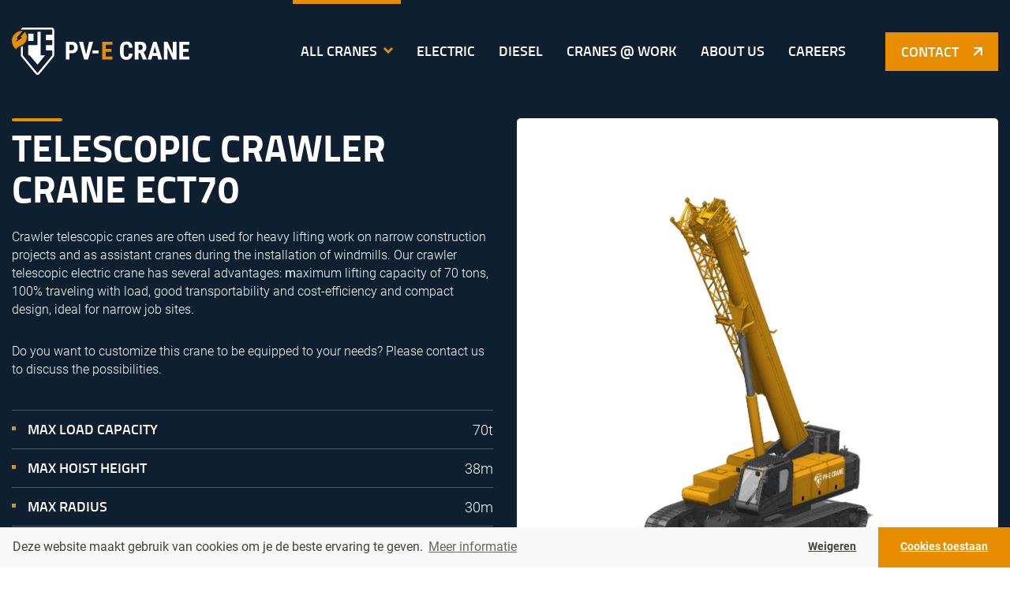

--- FILE ---
content_type: text/html; charset=UTF-8
request_url: https://pv-ecrane.com/products/ect70
body_size: 12786
content:
<!doctype html>
<html lang="en-US">
	<head>
		<meta charset="UTF-8">
<script type="text/javascript">
/* <![CDATA[ */
var gform;gform||(document.addEventListener("gform_main_scripts_loaded",function(){gform.scriptsLoaded=!0}),document.addEventListener("gform/theme/scripts_loaded",function(){gform.themeScriptsLoaded=!0}),window.addEventListener("DOMContentLoaded",function(){gform.domLoaded=!0}),gform={domLoaded:!1,scriptsLoaded:!1,themeScriptsLoaded:!1,isFormEditor:()=>"function"==typeof InitializeEditor,callIfLoaded:function(o){return!(!gform.domLoaded||!gform.scriptsLoaded||!gform.themeScriptsLoaded&&!gform.isFormEditor()||(gform.isFormEditor()&&console.warn("The use of gform.initializeOnLoaded() is deprecated in the form editor context and will be removed in Gravity Forms 3.1."),o(),0))},initializeOnLoaded:function(o){gform.callIfLoaded(o)||(document.addEventListener("gform_main_scripts_loaded",()=>{gform.scriptsLoaded=!0,gform.callIfLoaded(o)}),document.addEventListener("gform/theme/scripts_loaded",()=>{gform.themeScriptsLoaded=!0,gform.callIfLoaded(o)}),window.addEventListener("DOMContentLoaded",()=>{gform.domLoaded=!0,gform.callIfLoaded(o)}))},hooks:{action:{},filter:{}},addAction:function(o,r,e,t){gform.addHook("action",o,r,e,t)},addFilter:function(o,r,e,t){gform.addHook("filter",o,r,e,t)},doAction:function(o){gform.doHook("action",o,arguments)},applyFilters:function(o){return gform.doHook("filter",o,arguments)},removeAction:function(o,r){gform.removeHook("action",o,r)},removeFilter:function(o,r,e){gform.removeHook("filter",o,r,e)},addHook:function(o,r,e,t,n){null==gform.hooks[o][r]&&(gform.hooks[o][r]=[]);var d=gform.hooks[o][r];null==n&&(n=r+"_"+d.length),gform.hooks[o][r].push({tag:n,callable:e,priority:t=null==t?10:t})},doHook:function(r,o,e){var t;if(e=Array.prototype.slice.call(e,1),null!=gform.hooks[r][o]&&((o=gform.hooks[r][o]).sort(function(o,r){return o.priority-r.priority}),o.forEach(function(o){"function"!=typeof(t=o.callable)&&(t=window[t]),"action"==r?t.apply(null,e):e[0]=t.apply(null,e)})),"filter"==r)return e[0]},removeHook:function(o,r,t,n){var e;null!=gform.hooks[o][r]&&(e=(e=gform.hooks[o][r]).filter(function(o,r,e){return!!(null!=n&&n!=o.tag||null!=t&&t!=o.priority)}),gform.hooks[o][r]=e)}});
/* ]]> */
</script>

		<meta http-equiv="Content-Type" content="text/html; charset=UTF-8">
        <meta name="viewport" content="width=device-width, initial-scale=1, shrink-to-fit=no">
        <link rel="preload" href="https://pv-ecrane.com/wp-content/themes/vanesgroup/fonts/Sunflower-Light.woff2" as="font" type="font/woff2" crossorigin>
        <link rel="preload" href="https://pv-ecrane.com/wp-content/themes/vanesgroup/fonts/Sunflower-Medium.woff2" as="font" type="font/woff2" crossorigin>
        <link rel="preload" href="https://pv-ecrane.com/wp-content/themes/vanesgroup/fonts/Sunflower-Bold.woff2" as="font" type="font/woff2" crossorigin>
        <link rel="preload" href="https://pv-ecrane.com/wp-content/themes/vanesgroup/fonts/Roboto-Light.woff2" as="font" type="font/woff2" crossorigin>
        <link rel="preload" href="https://pv-ecrane.com/wp-content/themes/vanesgroup/fonts/Roboto-Regular.woff2" as="font" type="font/woff2" crossorigin>
        <link rel="preload" href="https://pv-ecrane.com/wp-content/themes/vanesgroup/fonts/Roboto-Bold.woff2" as="font" type="font/woff2" crossorigin>
        <link rel="preload" href="https://pv-ecrane.com/wp-content/themes/vanesgroup/fonts/Roboto-Black.woff2" as="font" type="font/woff2" crossorigin>

                                
        <style>
            :root {
                --mainColor: #e88c00;
                --secColor: #0e1f2f;
                --textColor: #0e1f2f;
            }
            ::selection {
                background: #e88c00 !important;
            }
        </style>

            <!-- Google Tag Manager -->
<script>(function(w,d,s,l,i){w[l]=w[l]||[];w[l].push({'gtm.start':
new Date().getTime(),event:'gtm.js'});var f=d.getElementsByTagName(s)[0],
j=d.createElement(s),dl=l!='dataLayer'?'&l='+l:'';j.async=true;j.src=
'https://www.googletagmanager.com/gtm.js?id='+i+dl;f.parentNode.insertBefore(j,f);
})(window,document,'script','dataLayer','GTM-W87SXTR');</script>
<!-- End Google Tag Manager -->		<meta name='robots' content='index, follow, max-image-preview:large, max-snippet:-1, max-video-preview:-1' />

	<title>ECT70 - PV-E Crane</title>
	<meta name="description" content="Create a quieter and healthier jobsite with the telescopic crawler crane ECT70. Contact us for more information." />
	<link rel="canonical" href="https://pv-ecrane.com/products/ect70" />
	<meta property="og:locale" content="en_US" />
	<meta property="og:type" content="article" />
	<meta property="og:title" content="ECT70 - PV-E Crane" />
	<meta property="og:description" content="Create a quieter and healthier jobsite with the telescopic crawler crane ECT70. Contact us for more information." />
	<meta property="og:url" content="https://pv-ecrane.com/products/ect70" />
	<meta property="og:site_name" content="PV-E Crane" />
	<meta property="article:modified_time" content="2025-07-15T10:57:35+00:00" />
	<meta property="og:image" content="https://pv-ecrane.com/wp-content/uploads/2021/11/PV-E_ECT70-1.jpg" />
	<meta property="og:image:width" content="1190" />
	<meta property="og:image:height" content="1644" />
	<meta property="og:image:type" content="image/jpeg" />
	<meta name="twitter:card" content="summary_large_image" />
	<meta name="twitter:label1" content="Est. reading time" />
	<meta name="twitter:data1" content="3 minutes" />
	<script type="application/ld+json" class="yoast-schema-graph">{"@context":"https://schema.org","@graph":[{"@type":"WebPage","@id":"https://pv-ecrane.com/products/ect70","url":"https://pv-ecrane.com/products/ect70","name":"ECT70 - PV-E Crane","isPartOf":{"@id":"https://pv-ecrane.com/#website"},"primaryImageOfPage":{"@id":"https://pv-ecrane.com/products/ect70#primaryimage"},"image":{"@id":"https://pv-ecrane.com/products/ect70#primaryimage"},"thumbnailUrl":"https://pv-ecrane.com/wp-content/uploads/2021/11/PV-E_ECT70-1.jpg","datePublished":"2021-11-29T09:20:39+00:00","dateModified":"2025-07-15T10:57:35+00:00","description":"Create a quieter and healthier jobsite with the telescopic crawler crane ECT70. Contact us for more information.","breadcrumb":{"@id":"https://pv-ecrane.com/products/ect70#breadcrumb"},"inLanguage":"en-US","potentialAction":[{"@type":"ReadAction","target":["https://pv-ecrane.com/products/ect70"]}]},{"@type":"ImageObject","inLanguage":"en-US","@id":"https://pv-ecrane.com/products/ect70#primaryimage","url":"https://pv-ecrane.com/wp-content/uploads/2021/11/PV-E_ECT70-1.jpg","contentUrl":"https://pv-ecrane.com/wp-content/uploads/2021/11/PV-E_ECT70-1.jpg","width":1190,"height":1644,"caption":"telescopic electric crawler crane ECT70"},{"@type":"BreadcrumbList","@id":"https://pv-ecrane.com/products/ect70#breadcrumb","itemListElement":[{"@type":"ListItem","position":1,"name":"Home","item":"https://pv-ecrane.com/"},{"@type":"ListItem","position":2,"name":"Products","item":"https://pv-ecrane.com/products"},{"@type":"ListItem","position":3,"name":"ECT70"}]},{"@type":"WebSite","@id":"https://pv-ecrane.com/#website","url":"https://pv-ecrane.com/","name":"PV-E Crane","description":"","potentialAction":[{"@type":"SearchAction","target":{"@type":"EntryPoint","urlTemplate":"https://pv-ecrane.com/?s={search_term_string}"},"query-input":{"@type":"PropertyValueSpecification","valueRequired":true,"valueName":"search_term_string"}}],"inLanguage":"en-US"}]}</script>


<link rel='dns-prefetch' href='//static.addtoany.com' />
<link rel="alternate" title="oEmbed (JSON)" type="application/json+oembed" href="https://pv-ecrane.com/wp-json/oembed/1.0/embed?url=https%3A%2F%2Fpv-ecrane.com%2Fproducts%2Fect70" />
<link rel="alternate" title="oEmbed (XML)" type="text/xml+oembed" href="https://pv-ecrane.com/wp-json/oembed/1.0/embed?url=https%3A%2F%2Fpv-ecrane.com%2Fproducts%2Fect70&#038;format=xml" />
<style id='wp-img-auto-sizes-contain-inline-css' type='text/css'>
img:is([sizes=auto i],[sizes^="auto," i]){contain-intrinsic-size:3000px 1500px}
/*# sourceURL=wp-img-auto-sizes-contain-inline-css */
</style>
<link rel='stylesheet' id='theme-main-css' href='https://pv-ecrane.com/wp-content/themes/vanesgroup/assets/css/main.css?ver=1719572101' type='text/css' media='all' />
<link rel='stylesheet' id='theme-tablet-css' href='https://pv-ecrane.com/wp-content/themes/vanesgroup/assets/css/tablet.css?ver=1704395327' type='text/css' media='(min-width:576px)' />
<link rel='stylesheet' id='theme-desktop-css' href='https://pv-ecrane.com/wp-content/themes/vanesgroup/assets/css/desktop.css?ver=1719389219' type='text/css' media='(min-width:768px)' />
<link rel='stylesheet' id='addtoany-css' href='https://pv-ecrane.com/wp-content/plugins/add-to-any/addtoany.min.css?ver=1.16' type='text/css' media='all' />
<script type="text/javascript" src="https://pv-ecrane.com/wp-content/themes/vanesgroup/assets/js/header.js?ver=1712914911" id="theme-header-js"></script>
<script type="text/javascript" id="addtoany-core-js-before">
/* <![CDATA[ */
window.a2a_config=window.a2a_config||{};a2a_config.callbacks=[];a2a_config.overlays=[];a2a_config.templates={};

//# sourceURL=addtoany-core-js-before
/* ]]> */
</script>
<script type="text/javascript" defer src="https://static.addtoany.com/menu/page.js" id="addtoany-core-js"></script>
<script type="text/javascript" defer src="https://pv-ecrane.com/wp-content/plugins/add-to-any/addtoany.min.js?ver=1.1" id="addtoany-jquery-js"></script>
<link rel="https://api.w.org/" href="https://pv-ecrane.com/wp-json/" /><link rel="alternate" title="JSON" type="application/json" href="https://pv-ecrane.com/wp-json/wp/v2/products/448" /><link rel="EditURI" type="application/rsd+xml" title="RSD" href="https://pv-ecrane.com/xmlrpc.php?rsd" />

<link rel='shortlink' href='https://pv-ecrane.com/?p=448' />
    <script type="text/javascript">
        var ajaxUrl = 'https://pv-ecrane.com/wp-admin/admin-ajax.php';
    </script>
    <link rel="icon" href="https://pv-ecrane.com/wp-content/uploads/2024/05/cropped-PV-E-favicon-RGB-512x512px-32x32.png" sizes="32x32" />
<link rel="icon" href="https://pv-ecrane.com/wp-content/uploads/2024/05/cropped-PV-E-favicon-RGB-512x512px-192x192.png" sizes="192x192" />
<link rel="apple-touch-icon" href="https://pv-ecrane.com/wp-content/uploads/2024/05/cropped-PV-E-favicon-RGB-512x512px-180x180.png" />
<meta name="msapplication-TileImage" content="https://pv-ecrane.com/wp-content/uploads/2024/05/cropped-PV-E-favicon-RGB-512x512px-270x270.png" />
		<style type="text/css" id="wp-custom-css">
			.grecaptcha-badge { 
    visibility: hidden;
}
.cc-revoke.cc-bottom {
    display: none;
}		</style>
			<link rel='stylesheet' id='gform_basic-css' href='https://pv-ecrane.com/wp-content/plugins/gravityforms/assets/css/dist/basic.min.css?ver=2.9.25' type='text/css' media='all' />
<link rel='stylesheet' id='gform_theme_components-css' href='https://pv-ecrane.com/wp-content/plugins/gravityforms/assets/css/dist/theme-components.min.css?ver=2.9.25' type='text/css' media='all' />
<link rel='stylesheet' id='gform_theme-css' href='https://pv-ecrane.com/wp-content/plugins/gravityforms/assets/css/dist/theme.min.css?ver=2.9.25' type='text/css' media='all' />
</head>
    <body class="wp-singular products-template-default single single-products postid-448 wp-theme-2manydots-wp-base-theme wp-child-theme-vanesgroup page-color-0">
            <!-- Google Tag Manager (noscript) -->
<noscript><iframe src="https://www.googletagmanager.com/ns.html?id=GTM-W87SXTR"
height="0" width="0" style="display:none;visibility:hidden"></iframe></noscript>
<!-- End Google Tag Manager (noscript) -->                <div class="site-wrapper sub-site-1" id="site-wrapper">
                        <header class="header header-color-1 header-type-4" id="header">
                <div class="header-line">
                    <div class="container">
                        <div class="row">
                            <div class="col">
                                <div class="header-box">
                                                                            <div class="logo-box">
                                            <a href="https://pv-ecrane.com" rel="nofollow" class="logo-link">PV-E Crane</a>
                                                                                                                                            <img width="262" height="70" src="https://pv-ecrane.com/wp-content/uploads/2021/11/white-logo.svg" class="top-logo" alt="Logo" decoding="async" />                                                                                                <img width="262" height="70" src="https://pv-ecrane.com/wp-content/uploads/2021/11/dark-logo.svg" class="top-logo dark-logo" alt="Logo" decoding="async" />                                                                                    </div>
                                                                                                                <div class="right-part">
                                                                                            <div class="main-menu-box">
                                                    <nav class="main-nav-container">
                                                        <ul id="menu-main-menu" class="main-nav"><li id="menu-item-451" class="products-menu menu-item menu-item-type-post_type_archive menu-item-object-products menu-item-451 current-menu-item"><a href="https://pv-ecrane.com/products"><span>All cranes</span></a></li>
<li id="menu-item-941" class="menu-item menu-item-type-custom menu-item-object-custom menu-item-941"><a href="https://pv-ecrane.com/cat_products/electric-cranes"><span>Electric</span></a></li>
<li id="menu-item-942" class="menu-item menu-item-type-custom menu-item-object-custom menu-item-942"><a href="https://pv-ecrane.com/cat_products/diesel-cranes"><span>Diesel</span></a></li>
<li id="menu-item-977" class="menu-item menu-item-type-post_type menu-item-object-page menu-item-977"><a href="https://pv-ecrane.com/cranes-work"><span>Cranes @ work</span></a></li>
<li id="menu-item-628" class="menu-item menu-item-type-post_type menu-item-object-page menu-item-628"><a href="https://pv-ecrane.com/about-us"><span>About us</span></a></li>
<li id="menu-item-649" class="menu-item menu-item-type-post_type menu-item-object-page menu-item-649"><a href="https://pv-ecrane.com/careers"><span>Careers</span></a></li>
</ul>                                                    </nav>
                                                </div>
                                                                                        <div class="right-box">
                                                                                                                                        <a class="btn with-arrow" href="https://pv-ecrane.com/contact"><span>Contact</span></a>
                                                                                                                                                                                        <button class="hamburger hamburger--squeeze mobile-hamburger" type="button">
                                                        <span class="hamburger-box">
                                                            <span class="hamburger-inner"></span>
                                                        </span>
                                                    </button>
                                                                                            </div>
                                        </div>
                                                                    </div>
                            </div>
                        </div>
                    </div>
                </div>
            </header>
                <div class="big-menu-wrapper">
        <div class="big-menu-container">
            <div class="container">
                <div class="row">
                    <div class="col">
                        <div class="big-menu-box">
                            <div class="row">
                                <div class="col-lg-3 col-sm-12 bm-col">
                                    <div class="cat-links-list">
                                                                                                                            <div class="cal-link-wrap" data-cat-id="14">
                                                <a href="https://pv-ecrane.com/cat_products/1-lattice-crawler-crane">
                                                    <span>Lattice Crawler Crane</span>
                                                </a>
                                            </div>
                                                                                                                            <div class="cal-link-wrap" data-cat-id="10">
                                                <a href="https://pv-ecrane.com/cat_products/2-telescopic-crawler-crane">
                                                    <span>Telescopic Crawler Crane</span>
                                                </a>
                                            </div>
                                                                                                                            <div class="cal-link-wrap" data-cat-id="18">
                                                <a href="https://pv-ecrane.com/cat_products/electric-cranes">
                                                    <span>Electric cranes</span>
                                                </a>
                                            </div>
                                                                                                                            <div class="cal-link-wrap" data-cat-id="17">
                                                <a href="https://pv-ecrane.com/cat_products/diesel-cranes">
                                                    <span>Diesel cranes</span>
                                                </a>
                                            </div>
                                                                            </div>
                                </div>
                                <div class="col-lg-9 col-sm-12 bm-col">
                                    <div class="products-lists">
                                                                                    <div class="products-list-wrap" data-cat="14">
                                                <div class="products-list flex-box-parent grow-items">
                                                                                                                                                                        <div class="product-item flex-box-child">
    <div class="product-box">
        <a href="https://pv-ecrane.com/products/ec80" class="product-link">EC80</a>
                    <div class="product-img-box">
                                    <img width="230" height="300" src="https://pv-ecrane.com/wp-content/uploads/2021/11/EC-90-230x300.jpg" class="product-th wp-post-image" alt="" decoding="async" fetchpriority="high" srcset="https://pv-ecrane.com/wp-content/uploads/2021/11/EC-90-230x300.jpg 230w, https://pv-ecrane.com/wp-content/uploads/2021/11/EC-90.jpg 674w" sizes="(max-width: 230px) 100vw, 230px" />                            </div>
                <h4 class="product-title">EC80</h4>
        <div class="more-link-wrap">
            <a href="https://pv-ecrane.com/products/ec80" class="link-btn t-text">
                <span>More information</span>
            </a>
        </div>
    </div>
</div>                                                                                                                    <div class="product-item flex-box-child">
    <div class="product-box">
        <a href="https://pv-ecrane.com/products/ec90" class="product-link">EC90</a>
                    <div class="product-img-box">
                                    <img width="230" height="300" src="https://pv-ecrane.com/wp-content/uploads/2021/11/EC-90-230x300.jpg" class="product-th wp-post-image" alt="" decoding="async" srcset="https://pv-ecrane.com/wp-content/uploads/2021/11/EC-90-230x300.jpg 230w, https://pv-ecrane.com/wp-content/uploads/2021/11/EC-90.jpg 674w" sizes="(max-width: 230px) 100vw, 230px" />                            </div>
                <h4 class="product-title">EC90</h4>
        <div class="more-link-wrap">
            <a href="https://pv-ecrane.com/products/ec90" class="link-btn t-text">
                <span>More information</span>
            </a>
        </div>
    </div>
</div>                                                                                                                    <div class="product-item flex-box-child">
    <div class="product-box">
        <a href="https://pv-ecrane.com/products/cc100" class="product-link">CC100</a>
                    <div class="product-img-box">
                                    <img width="144" height="300" src="https://pv-ecrane.com/wp-content/uploads/2025/07/PV-E_EC100_RENDER_ASM_ISO_banner_scaled-scaled-e1751373580897-144x300.png" class="product-th wp-post-image" alt="" decoding="async" srcset="https://pv-ecrane.com/wp-content/uploads/2025/07/PV-E_EC100_RENDER_ASM_ISO_banner_scaled-scaled-e1751373580897-144x300.png 144w, https://pv-ecrane.com/wp-content/uploads/2025/07/PV-E_EC100_RENDER_ASM_ISO_banner_scaled-scaled-e1751373580897-492x1024.png 492w, https://pv-ecrane.com/wp-content/uploads/2025/07/PV-E_EC100_RENDER_ASM_ISO_banner_scaled-scaled-e1751373580897-768x1597.png 768w, https://pv-ecrane.com/wp-content/uploads/2025/07/PV-E_EC100_RENDER_ASM_ISO_banner_scaled-scaled-e1751373580897-738x1536.png 738w, https://pv-ecrane.com/wp-content/uploads/2025/07/PV-E_EC100_RENDER_ASM_ISO_banner_scaled-scaled-e1751373580897-985x2048.png 985w, https://pv-ecrane.com/wp-content/uploads/2025/07/PV-E_EC100_RENDER_ASM_ISO_banner_scaled-scaled-e1751373580897-767x1595.png 767w, https://pv-ecrane.com/wp-content/uploads/2025/07/PV-E_EC100_RENDER_ASM_ISO_banner_scaled-scaled-e1751373580897-817x1699.png 817w, https://pv-ecrane.com/wp-content/uploads/2025/07/PV-E_EC100_RENDER_ASM_ISO_banner_scaled-scaled-e1751373580897.png 1075w" sizes="(max-width: 144px) 100vw, 144px" />                            </div>
                <h4 class="product-title">CC100</h4>
        <div class="more-link-wrap">
            <a href="https://pv-ecrane.com/products/cc100" class="link-btn t-text">
                <span>More information</span>
            </a>
        </div>
    </div>
</div>                                                                                                                    <div class="product-item flex-box-child">
    <div class="product-box">
        <a href="https://pv-ecrane.com/products/ec135" class="product-link">EC135</a>
                    <div class="product-img-box">
                                    <img width="213" height="300" src="https://pv-ecrane.com/wp-content/uploads/2021/11/PV-E_EC160-213x300.jpg" class="product-th wp-post-image" alt="Electric crawler crane EC160" decoding="async" srcset="https://pv-ecrane.com/wp-content/uploads/2021/11/PV-E_EC160-213x300.jpg 213w, https://pv-ecrane.com/wp-content/uploads/2021/11/PV-E_EC160-727x1024.jpg 727w, https://pv-ecrane.com/wp-content/uploads/2021/11/PV-E_EC160-768x1081.jpg 768w, https://pv-ecrane.com/wp-content/uploads/2021/11/PV-E_EC160-1091x1536.jpg 1091w, https://pv-ecrane.com/wp-content/uploads/2021/11/PV-E_EC160-767x1080.jpg 767w, https://pv-ecrane.com/wp-content/uploads/2021/11/PV-E_EC160-817x1150.jpg 817w, https://pv-ecrane.com/wp-content/uploads/2021/11/PV-E_EC160.jpg 1155w" sizes="(max-width: 213px) 100vw, 213px" />                            </div>
                <h4 class="product-title">EC135</h4>
        <div class="more-link-wrap">
            <a href="https://pv-ecrane.com/products/ec135" class="link-btn t-text">
                <span>More information</span>
            </a>
        </div>
    </div>
</div>                                                                                                                    <div class="product-item flex-box-child">
    <div class="product-box">
        <a href="https://pv-ecrane.com/products/ec160" class="product-link">EC160</a>
                    <div class="product-img-box">
                                    <img width="213" height="300" src="https://pv-ecrane.com/wp-content/uploads/2021/11/PV-E_EC160-213x300.jpg" class="product-th wp-post-image" alt="Electric crawler crane EC160" decoding="async" srcset="https://pv-ecrane.com/wp-content/uploads/2021/11/PV-E_EC160-213x300.jpg 213w, https://pv-ecrane.com/wp-content/uploads/2021/11/PV-E_EC160-727x1024.jpg 727w, https://pv-ecrane.com/wp-content/uploads/2021/11/PV-E_EC160-768x1081.jpg 768w, https://pv-ecrane.com/wp-content/uploads/2021/11/PV-E_EC160-1091x1536.jpg 1091w, https://pv-ecrane.com/wp-content/uploads/2021/11/PV-E_EC160-767x1080.jpg 767w, https://pv-ecrane.com/wp-content/uploads/2021/11/PV-E_EC160-817x1150.jpg 817w, https://pv-ecrane.com/wp-content/uploads/2021/11/PV-E_EC160.jpg 1155w" sizes="(max-width: 213px) 100vw, 213px" />                            </div>
                <h4 class="product-title">EC160</h4>
        <div class="more-link-wrap">
            <a href="https://pv-ecrane.com/products/ec160" class="link-btn t-text">
                <span>More information</span>
            </a>
        </div>
    </div>
</div>                                                                                                                    <div class="product-item flex-box-child">
    <div class="product-box">
        <a href="https://pv-ecrane.com/products/cc160" class="product-link">CC160</a>
                    <div class="product-img-box">
                                    <img width="142" height="300" src="https://pv-ecrane.com/wp-content/uploads/2025/07/PV-E_EC160_RENDER_ASM_ISO_banner-scaled-e1751375281777-142x300.png" class="product-th wp-post-image" alt="" decoding="async" srcset="https://pv-ecrane.com/wp-content/uploads/2025/07/PV-E_EC160_RENDER_ASM_ISO_banner-scaled-e1751375281777-142x300.png 142w, https://pv-ecrane.com/wp-content/uploads/2025/07/PV-E_EC160_RENDER_ASM_ISO_banner-scaled-e1751375281777-485x1024.png 485w, https://pv-ecrane.com/wp-content/uploads/2025/07/PV-E_EC160_RENDER_ASM_ISO_banner-scaled-e1751375281777-768x1621.png 768w, https://pv-ecrane.com/wp-content/uploads/2025/07/PV-E_EC160_RENDER_ASM_ISO_banner-scaled-e1751375281777-728x1536.png 728w, https://pv-ecrane.com/wp-content/uploads/2025/07/PV-E_EC160_RENDER_ASM_ISO_banner-scaled-e1751375281777-970x2048.png 970w, https://pv-ecrane.com/wp-content/uploads/2025/07/PV-E_EC160_RENDER_ASM_ISO_banner-scaled-e1751375281777-767x1619.png 767w, https://pv-ecrane.com/wp-content/uploads/2025/07/PV-E_EC160_RENDER_ASM_ISO_banner-scaled-e1751375281777-817x1725.png 817w, https://pv-ecrane.com/wp-content/uploads/2025/07/PV-E_EC160_RENDER_ASM_ISO_banner-scaled-e1751375281777.png 1126w" sizes="(max-width: 142px) 100vw, 142px" />                            </div>
                <h4 class="product-title">CC160</h4>
        <div class="more-link-wrap">
            <a href="https://pv-ecrane.com/products/cc160" class="link-btn t-text">
                <span>More information</span>
            </a>
        </div>
    </div>
</div>                                                                                                                    <div class="product-item flex-box-child">
    <div class="product-box">
        <a href="https://pv-ecrane.com/products/ec300" class="product-link">EC300</a>
                    <div class="product-img-box">
                                    <img width="241" height="300" src="https://pv-ecrane.com/wp-content/uploads/2024/07/EC300-241x300.png" class="product-th wp-post-image" alt="" decoding="async" srcset="https://pv-ecrane.com/wp-content/uploads/2024/07/EC300-241x300.png 241w, https://pv-ecrane.com/wp-content/uploads/2024/07/EC300.png 602w" sizes="(max-width: 241px) 100vw, 241px" />                            </div>
                <h4 class="product-title">EC300</h4>
        <div class="more-link-wrap">
            <a href="https://pv-ecrane.com/products/ec300" class="link-btn t-text">
                <span>More information</span>
            </a>
        </div>
    </div>
</div>                                                                                                                    <div class="product-item flex-box-child">
    <div class="product-box">
        <a href="https://pv-ecrane.com/products/cc300" class="product-link">CC300</a>
                    <div class="product-img-box">
                                    <img width="146" height="300" src="https://pv-ecrane.com/wp-content/uploads/2025/07/PV-E_EC300_RENDER_ASM_ISO_banner_scaled-scaled-e1751375583969-146x300.png" class="product-th wp-post-image" alt="" decoding="async" srcset="https://pv-ecrane.com/wp-content/uploads/2025/07/PV-E_EC300_RENDER_ASM_ISO_banner_scaled-scaled-e1751375583969-146x300.png 146w, https://pv-ecrane.com/wp-content/uploads/2025/07/PV-E_EC300_RENDER_ASM_ISO_banner_scaled-scaled-e1751375583969-498x1024.png 498w, https://pv-ecrane.com/wp-content/uploads/2025/07/PV-E_EC300_RENDER_ASM_ISO_banner_scaled-scaled-e1751375583969-768x1579.png 768w, https://pv-ecrane.com/wp-content/uploads/2025/07/PV-E_EC300_RENDER_ASM_ISO_banner_scaled-scaled-e1751375583969-747x1536.png 747w, https://pv-ecrane.com/wp-content/uploads/2025/07/PV-E_EC300_RENDER_ASM_ISO_banner_scaled-scaled-e1751375583969-996x2048.png 996w, https://pv-ecrane.com/wp-content/uploads/2025/07/PV-E_EC300_RENDER_ASM_ISO_banner_scaled-scaled-e1751375583969-767x1577.png 767w, https://pv-ecrane.com/wp-content/uploads/2025/07/PV-E_EC300_RENDER_ASM_ISO_banner_scaled-scaled-e1751375583969-817x1680.png 817w, https://pv-ecrane.com/wp-content/uploads/2025/07/PV-E_EC300_RENDER_ASM_ISO_banner_scaled-scaled-e1751375583969.png 1212w" sizes="(max-width: 146px) 100vw, 146px" />                            </div>
                <h4 class="product-title">CC300</h4>
        <div class="more-link-wrap">
            <a href="https://pv-ecrane.com/products/cc300" class="link-btn t-text">
                <span>More information</span>
            </a>
        </div>
    </div>
</div>                                                                                                                                                            </div>
                                            </div>
                                                                                    <div class="products-list-wrap" data-cat="10">
                                                <div class="products-list flex-box-parent grow-items">
                                                                                                                                                                        <div class="product-item flex-box-child">
    <div class="product-box">
        <a href="https://pv-ecrane.com/products/ect70" class="product-link">ECT70</a>
                    <div class="product-img-box">
                                    <img width="217" height="300" src="https://pv-ecrane.com/wp-content/uploads/2021/11/PV-E_ECT70-1-217x300.jpg" class="product-th wp-post-image" alt="telescopic electric crawler crane ECT70" decoding="async" srcset="https://pv-ecrane.com/wp-content/uploads/2021/11/PV-E_ECT70-1-217x300.jpg 217w, https://pv-ecrane.com/wp-content/uploads/2021/11/PV-E_ECT70-1-741x1024.jpg 741w, https://pv-ecrane.com/wp-content/uploads/2021/11/PV-E_ECT70-1-768x1061.jpg 768w, https://pv-ecrane.com/wp-content/uploads/2021/11/PV-E_ECT70-1-1112x1536.jpg 1112w, https://pv-ecrane.com/wp-content/uploads/2021/11/PV-E_ECT70-1-767x1060.jpg 767w, https://pv-ecrane.com/wp-content/uploads/2021/11/PV-E_ECT70-1-817x1129.jpg 817w, https://pv-ecrane.com/wp-content/uploads/2021/11/PV-E_ECT70-1.jpg 1190w" sizes="(max-width: 217px) 100vw, 217px" />                            </div>
                <h4 class="product-title">ECT70</h4>
        <div class="more-link-wrap">
            <a href="https://pv-ecrane.com/products/ect70" class="link-btn t-text">
                <span>More information</span>
            </a>
        </div>
    </div>
</div>                                                                                                                    <div class="product-item flex-box-child">
    <div class="product-box">
        <a href="https://pv-ecrane.com/products/ect80" class="product-link">ECT80</a>
                    <div class="product-img-box">
                                    <img width="217" height="300" src="https://pv-ecrane.com/wp-content/uploads/2021/11/PV-E_ECT80-217x300.jpg" class="product-th wp-post-image" alt="Telescopic electric crawler crane ECT80" decoding="async" srcset="https://pv-ecrane.com/wp-content/uploads/2021/11/PV-E_ECT80-217x300.jpg 217w, https://pv-ecrane.com/wp-content/uploads/2021/11/PV-E_ECT80-741x1024.jpg 741w, https://pv-ecrane.com/wp-content/uploads/2021/11/PV-E_ECT80-768x1061.jpg 768w, https://pv-ecrane.com/wp-content/uploads/2021/11/PV-E_ECT80-1112x1536.jpg 1112w, https://pv-ecrane.com/wp-content/uploads/2021/11/PV-E_ECT80-767x1060.jpg 767w, https://pv-ecrane.com/wp-content/uploads/2021/11/PV-E_ECT80-817x1129.jpg 817w, https://pv-ecrane.com/wp-content/uploads/2021/11/PV-E_ECT80.jpg 1190w" sizes="(max-width: 217px) 100vw, 217px" />                            </div>
                <h4 class="product-title">ECT80</h4>
        <div class="more-link-wrap">
            <a href="https://pv-ecrane.com/products/ect80" class="link-btn t-text">
                <span>More information</span>
            </a>
        </div>
    </div>
</div>                                                                                                                    <div class="product-item flex-box-child">
    <div class="product-box">
        <a href="https://pv-ecrane.com/products/ect120" class="product-link">ECT120</a>
                    <div class="product-img-box">
                                    <img width="217" height="300" src="https://pv-ecrane.com/wp-content/uploads/2021/11/PV-E_ECT120-217x300.jpg" class="product-th wp-post-image" alt="Telescopic electric crawler crane ECT120" decoding="async" srcset="https://pv-ecrane.com/wp-content/uploads/2021/11/PV-E_ECT120-217x300.jpg 217w, https://pv-ecrane.com/wp-content/uploads/2021/11/PV-E_ECT120-741x1024.jpg 741w, https://pv-ecrane.com/wp-content/uploads/2021/11/PV-E_ECT120-768x1061.jpg 768w, https://pv-ecrane.com/wp-content/uploads/2021/11/PV-E_ECT120-1112x1536.jpg 1112w, https://pv-ecrane.com/wp-content/uploads/2021/11/PV-E_ECT120-767x1060.jpg 767w, https://pv-ecrane.com/wp-content/uploads/2021/11/PV-E_ECT120-817x1129.jpg 817w, https://pv-ecrane.com/wp-content/uploads/2021/11/PV-E_ECT120.jpg 1190w" sizes="(max-width: 217px) 100vw, 217px" />                            </div>
                <h4 class="product-title">ECT120</h4>
        <div class="more-link-wrap">
            <a href="https://pv-ecrane.com/products/ect120" class="link-btn t-text">
                <span>More information</span>
            </a>
        </div>
    </div>
</div>                                                                                                                                                            </div>
                                            </div>
                                                                                    <div class="products-list-wrap" data-cat="18">
                                                <div class="products-list flex-box-parent grow-items">
                                                                                                                                                                        <div class="product-item flex-box-child">
    <div class="product-box">
        <a href="https://pv-ecrane.com/products/ec80" class="product-link">EC80</a>
                    <div class="product-img-box">
                                    <img width="230" height="300" src="https://pv-ecrane.com/wp-content/uploads/2021/11/EC-90-230x300.jpg" class="product-th wp-post-image" alt="" decoding="async" srcset="https://pv-ecrane.com/wp-content/uploads/2021/11/EC-90-230x300.jpg 230w, https://pv-ecrane.com/wp-content/uploads/2021/11/EC-90.jpg 674w" sizes="(max-width: 230px) 100vw, 230px" />                            </div>
                <h4 class="product-title">EC80</h4>
        <div class="more-link-wrap">
            <a href="https://pv-ecrane.com/products/ec80" class="link-btn t-text">
                <span>More information</span>
            </a>
        </div>
    </div>
</div>                                                                                                                    <div class="product-item flex-box-child">
    <div class="product-box">
        <a href="https://pv-ecrane.com/products/ec90" class="product-link">EC90</a>
                    <div class="product-img-box">
                                    <img width="230" height="300" src="https://pv-ecrane.com/wp-content/uploads/2021/11/EC-90-230x300.jpg" class="product-th wp-post-image" alt="" decoding="async" srcset="https://pv-ecrane.com/wp-content/uploads/2021/11/EC-90-230x300.jpg 230w, https://pv-ecrane.com/wp-content/uploads/2021/11/EC-90.jpg 674w" sizes="(max-width: 230px) 100vw, 230px" />                            </div>
                <h4 class="product-title">EC90</h4>
        <div class="more-link-wrap">
            <a href="https://pv-ecrane.com/products/ec90" class="link-btn t-text">
                <span>More information</span>
            </a>
        </div>
    </div>
</div>                                                                                                                    <div class="product-item flex-box-child">
    <div class="product-box">
        <a href="https://pv-ecrane.com/products/ec135" class="product-link">EC135</a>
                    <div class="product-img-box">
                                    <img width="213" height="300" src="https://pv-ecrane.com/wp-content/uploads/2021/11/PV-E_EC160-213x300.jpg" class="product-th wp-post-image" alt="Electric crawler crane EC160" decoding="async" srcset="https://pv-ecrane.com/wp-content/uploads/2021/11/PV-E_EC160-213x300.jpg 213w, https://pv-ecrane.com/wp-content/uploads/2021/11/PV-E_EC160-727x1024.jpg 727w, https://pv-ecrane.com/wp-content/uploads/2021/11/PV-E_EC160-768x1081.jpg 768w, https://pv-ecrane.com/wp-content/uploads/2021/11/PV-E_EC160-1091x1536.jpg 1091w, https://pv-ecrane.com/wp-content/uploads/2021/11/PV-E_EC160-767x1080.jpg 767w, https://pv-ecrane.com/wp-content/uploads/2021/11/PV-E_EC160-817x1150.jpg 817w, https://pv-ecrane.com/wp-content/uploads/2021/11/PV-E_EC160.jpg 1155w" sizes="(max-width: 213px) 100vw, 213px" />                            </div>
                <h4 class="product-title">EC135</h4>
        <div class="more-link-wrap">
            <a href="https://pv-ecrane.com/products/ec135" class="link-btn t-text">
                <span>More information</span>
            </a>
        </div>
    </div>
</div>                                                                                                                    <div class="product-item flex-box-child">
    <div class="product-box">
        <a href="https://pv-ecrane.com/products/ec160" class="product-link">EC160</a>
                    <div class="product-img-box">
                                    <img width="213" height="300" src="https://pv-ecrane.com/wp-content/uploads/2021/11/PV-E_EC160-213x300.jpg" class="product-th wp-post-image" alt="Electric crawler crane EC160" decoding="async" srcset="https://pv-ecrane.com/wp-content/uploads/2021/11/PV-E_EC160-213x300.jpg 213w, https://pv-ecrane.com/wp-content/uploads/2021/11/PV-E_EC160-727x1024.jpg 727w, https://pv-ecrane.com/wp-content/uploads/2021/11/PV-E_EC160-768x1081.jpg 768w, https://pv-ecrane.com/wp-content/uploads/2021/11/PV-E_EC160-1091x1536.jpg 1091w, https://pv-ecrane.com/wp-content/uploads/2021/11/PV-E_EC160-767x1080.jpg 767w, https://pv-ecrane.com/wp-content/uploads/2021/11/PV-E_EC160-817x1150.jpg 817w, https://pv-ecrane.com/wp-content/uploads/2021/11/PV-E_EC160.jpg 1155w" sizes="(max-width: 213px) 100vw, 213px" />                            </div>
                <h4 class="product-title">EC160</h4>
        <div class="more-link-wrap">
            <a href="https://pv-ecrane.com/products/ec160" class="link-btn t-text">
                <span>More information</span>
            </a>
        </div>
    </div>
</div>                                                                                                                    <div class="product-item flex-box-child">
    <div class="product-box">
        <a href="https://pv-ecrane.com/products/ec300" class="product-link">EC300</a>
                    <div class="product-img-box">
                                    <img width="241" height="300" src="https://pv-ecrane.com/wp-content/uploads/2024/07/EC300-241x300.png" class="product-th wp-post-image" alt="" decoding="async" srcset="https://pv-ecrane.com/wp-content/uploads/2024/07/EC300-241x300.png 241w, https://pv-ecrane.com/wp-content/uploads/2024/07/EC300.png 602w" sizes="(max-width: 241px) 100vw, 241px" />                            </div>
                <h4 class="product-title">EC300</h4>
        <div class="more-link-wrap">
            <a href="https://pv-ecrane.com/products/ec300" class="link-btn t-text">
                <span>More information</span>
            </a>
        </div>
    </div>
</div>                                                                                                                    <div class="product-item flex-box-child">
    <div class="product-box">
        <a href="https://pv-ecrane.com/products/ect70" class="product-link">ECT70</a>
                    <div class="product-img-box">
                                    <img width="217" height="300" src="https://pv-ecrane.com/wp-content/uploads/2021/11/PV-E_ECT70-1-217x300.jpg" class="product-th wp-post-image" alt="telescopic electric crawler crane ECT70" decoding="async" srcset="https://pv-ecrane.com/wp-content/uploads/2021/11/PV-E_ECT70-1-217x300.jpg 217w, https://pv-ecrane.com/wp-content/uploads/2021/11/PV-E_ECT70-1-741x1024.jpg 741w, https://pv-ecrane.com/wp-content/uploads/2021/11/PV-E_ECT70-1-768x1061.jpg 768w, https://pv-ecrane.com/wp-content/uploads/2021/11/PV-E_ECT70-1-1112x1536.jpg 1112w, https://pv-ecrane.com/wp-content/uploads/2021/11/PV-E_ECT70-1-767x1060.jpg 767w, https://pv-ecrane.com/wp-content/uploads/2021/11/PV-E_ECT70-1-817x1129.jpg 817w, https://pv-ecrane.com/wp-content/uploads/2021/11/PV-E_ECT70-1.jpg 1190w" sizes="(max-width: 217px) 100vw, 217px" />                            </div>
                <h4 class="product-title">ECT70</h4>
        <div class="more-link-wrap">
            <a href="https://pv-ecrane.com/products/ect70" class="link-btn t-text">
                <span>More information</span>
            </a>
        </div>
    </div>
</div>                                                                                                                    <div class="product-item flex-box-child">
    <div class="product-box">
        <a href="https://pv-ecrane.com/products/ect80" class="product-link">ECT80</a>
                    <div class="product-img-box">
                                    <img width="217" height="300" src="https://pv-ecrane.com/wp-content/uploads/2021/11/PV-E_ECT80-217x300.jpg" class="product-th wp-post-image" alt="Telescopic electric crawler crane ECT80" decoding="async" srcset="https://pv-ecrane.com/wp-content/uploads/2021/11/PV-E_ECT80-217x300.jpg 217w, https://pv-ecrane.com/wp-content/uploads/2021/11/PV-E_ECT80-741x1024.jpg 741w, https://pv-ecrane.com/wp-content/uploads/2021/11/PV-E_ECT80-768x1061.jpg 768w, https://pv-ecrane.com/wp-content/uploads/2021/11/PV-E_ECT80-1112x1536.jpg 1112w, https://pv-ecrane.com/wp-content/uploads/2021/11/PV-E_ECT80-767x1060.jpg 767w, https://pv-ecrane.com/wp-content/uploads/2021/11/PV-E_ECT80-817x1129.jpg 817w, https://pv-ecrane.com/wp-content/uploads/2021/11/PV-E_ECT80.jpg 1190w" sizes="(max-width: 217px) 100vw, 217px" />                            </div>
                <h4 class="product-title">ECT80</h4>
        <div class="more-link-wrap">
            <a href="https://pv-ecrane.com/products/ect80" class="link-btn t-text">
                <span>More information</span>
            </a>
        </div>
    </div>
</div>                                                                                                                    <div class="product-item flex-box-child">
    <div class="product-box">
        <a href="https://pv-ecrane.com/products/ect120" class="product-link">ECT120</a>
                    <div class="product-img-box">
                                    <img width="217" height="300" src="https://pv-ecrane.com/wp-content/uploads/2021/11/PV-E_ECT120-217x300.jpg" class="product-th wp-post-image" alt="Telescopic electric crawler crane ECT120" decoding="async" srcset="https://pv-ecrane.com/wp-content/uploads/2021/11/PV-E_ECT120-217x300.jpg 217w, https://pv-ecrane.com/wp-content/uploads/2021/11/PV-E_ECT120-741x1024.jpg 741w, https://pv-ecrane.com/wp-content/uploads/2021/11/PV-E_ECT120-768x1061.jpg 768w, https://pv-ecrane.com/wp-content/uploads/2021/11/PV-E_ECT120-1112x1536.jpg 1112w, https://pv-ecrane.com/wp-content/uploads/2021/11/PV-E_ECT120-767x1060.jpg 767w, https://pv-ecrane.com/wp-content/uploads/2021/11/PV-E_ECT120-817x1129.jpg 817w, https://pv-ecrane.com/wp-content/uploads/2021/11/PV-E_ECT120.jpg 1190w" sizes="(max-width: 217px) 100vw, 217px" />                            </div>
                <h4 class="product-title">ECT120</h4>
        <div class="more-link-wrap">
            <a href="https://pv-ecrane.com/products/ect120" class="link-btn t-text">
                <span>More information</span>
            </a>
        </div>
    </div>
</div>                                                                                                                                                            </div>
                                            </div>
                                                                                    <div class="products-list-wrap" data-cat="17">
                                                <div class="products-list flex-box-parent grow-items">
                                                                                                                                                                        <div class="product-item flex-box-child">
    <div class="product-box">
        <a href="https://pv-ecrane.com/products/cc100" class="product-link">CC100</a>
                    <div class="product-img-box">
                                    <img width="144" height="300" src="https://pv-ecrane.com/wp-content/uploads/2025/07/PV-E_EC100_RENDER_ASM_ISO_banner_scaled-scaled-e1751373580897-144x300.png" class="product-th wp-post-image" alt="" decoding="async" srcset="https://pv-ecrane.com/wp-content/uploads/2025/07/PV-E_EC100_RENDER_ASM_ISO_banner_scaled-scaled-e1751373580897-144x300.png 144w, https://pv-ecrane.com/wp-content/uploads/2025/07/PV-E_EC100_RENDER_ASM_ISO_banner_scaled-scaled-e1751373580897-492x1024.png 492w, https://pv-ecrane.com/wp-content/uploads/2025/07/PV-E_EC100_RENDER_ASM_ISO_banner_scaled-scaled-e1751373580897-768x1597.png 768w, https://pv-ecrane.com/wp-content/uploads/2025/07/PV-E_EC100_RENDER_ASM_ISO_banner_scaled-scaled-e1751373580897-738x1536.png 738w, https://pv-ecrane.com/wp-content/uploads/2025/07/PV-E_EC100_RENDER_ASM_ISO_banner_scaled-scaled-e1751373580897-985x2048.png 985w, https://pv-ecrane.com/wp-content/uploads/2025/07/PV-E_EC100_RENDER_ASM_ISO_banner_scaled-scaled-e1751373580897-767x1595.png 767w, https://pv-ecrane.com/wp-content/uploads/2025/07/PV-E_EC100_RENDER_ASM_ISO_banner_scaled-scaled-e1751373580897-817x1699.png 817w, https://pv-ecrane.com/wp-content/uploads/2025/07/PV-E_EC100_RENDER_ASM_ISO_banner_scaled-scaled-e1751373580897.png 1075w" sizes="(max-width: 144px) 100vw, 144px" />                            </div>
                <h4 class="product-title">CC100</h4>
        <div class="more-link-wrap">
            <a href="https://pv-ecrane.com/products/cc100" class="link-btn t-text">
                <span>More information</span>
            </a>
        </div>
    </div>
</div>                                                                                                                    <div class="product-item flex-box-child">
    <div class="product-box">
        <a href="https://pv-ecrane.com/products/cc160" class="product-link">CC160</a>
                    <div class="product-img-box">
                                    <img width="142" height="300" src="https://pv-ecrane.com/wp-content/uploads/2025/07/PV-E_EC160_RENDER_ASM_ISO_banner-scaled-e1751375281777-142x300.png" class="product-th wp-post-image" alt="" decoding="async" srcset="https://pv-ecrane.com/wp-content/uploads/2025/07/PV-E_EC160_RENDER_ASM_ISO_banner-scaled-e1751375281777-142x300.png 142w, https://pv-ecrane.com/wp-content/uploads/2025/07/PV-E_EC160_RENDER_ASM_ISO_banner-scaled-e1751375281777-485x1024.png 485w, https://pv-ecrane.com/wp-content/uploads/2025/07/PV-E_EC160_RENDER_ASM_ISO_banner-scaled-e1751375281777-768x1621.png 768w, https://pv-ecrane.com/wp-content/uploads/2025/07/PV-E_EC160_RENDER_ASM_ISO_banner-scaled-e1751375281777-728x1536.png 728w, https://pv-ecrane.com/wp-content/uploads/2025/07/PV-E_EC160_RENDER_ASM_ISO_banner-scaled-e1751375281777-970x2048.png 970w, https://pv-ecrane.com/wp-content/uploads/2025/07/PV-E_EC160_RENDER_ASM_ISO_banner-scaled-e1751375281777-767x1619.png 767w, https://pv-ecrane.com/wp-content/uploads/2025/07/PV-E_EC160_RENDER_ASM_ISO_banner-scaled-e1751375281777-817x1725.png 817w, https://pv-ecrane.com/wp-content/uploads/2025/07/PV-E_EC160_RENDER_ASM_ISO_banner-scaled-e1751375281777.png 1126w" sizes="(max-width: 142px) 100vw, 142px" />                            </div>
                <h4 class="product-title">CC160</h4>
        <div class="more-link-wrap">
            <a href="https://pv-ecrane.com/products/cc160" class="link-btn t-text">
                <span>More information</span>
            </a>
        </div>
    </div>
</div>                                                                                                                    <div class="product-item flex-box-child">
    <div class="product-box">
        <a href="https://pv-ecrane.com/products/cc300" class="product-link">CC300</a>
                    <div class="product-img-box">
                                    <img width="146" height="300" src="https://pv-ecrane.com/wp-content/uploads/2025/07/PV-E_EC300_RENDER_ASM_ISO_banner_scaled-scaled-e1751375583969-146x300.png" class="product-th wp-post-image" alt="" decoding="async" srcset="https://pv-ecrane.com/wp-content/uploads/2025/07/PV-E_EC300_RENDER_ASM_ISO_banner_scaled-scaled-e1751375583969-146x300.png 146w, https://pv-ecrane.com/wp-content/uploads/2025/07/PV-E_EC300_RENDER_ASM_ISO_banner_scaled-scaled-e1751375583969-498x1024.png 498w, https://pv-ecrane.com/wp-content/uploads/2025/07/PV-E_EC300_RENDER_ASM_ISO_banner_scaled-scaled-e1751375583969-768x1579.png 768w, https://pv-ecrane.com/wp-content/uploads/2025/07/PV-E_EC300_RENDER_ASM_ISO_banner_scaled-scaled-e1751375583969-747x1536.png 747w, https://pv-ecrane.com/wp-content/uploads/2025/07/PV-E_EC300_RENDER_ASM_ISO_banner_scaled-scaled-e1751375583969-996x2048.png 996w, https://pv-ecrane.com/wp-content/uploads/2025/07/PV-E_EC300_RENDER_ASM_ISO_banner_scaled-scaled-e1751375583969-767x1577.png 767w, https://pv-ecrane.com/wp-content/uploads/2025/07/PV-E_EC300_RENDER_ASM_ISO_banner_scaled-scaled-e1751375583969-817x1680.png 817w, https://pv-ecrane.com/wp-content/uploads/2025/07/PV-E_EC300_RENDER_ASM_ISO_banner_scaled-scaled-e1751375583969.png 1212w" sizes="(max-width: 146px) 100vw, 146px" />                            </div>
                <h4 class="product-title">CC300</h4>
        <div class="more-link-wrap">
            <a href="https://pv-ecrane.com/products/cc300" class="link-btn t-text">
                <span>More information</span>
            </a>
        </div>
    </div>
</div>                                                                                                                                                            </div>
                                            </div>
                                                                            </div>
                                </div>
                            </div>
                        </div>
                    </div>
                </div>
            </div>
        </div>
    </div>
                            <div class="mobile-menu-box">
                    <div class="inner-wrapper">
                        <div class="container">
                            <div class="row">
                                <div class="col">
                                    <nav class="mobile-menu-nav">
                                        <ul id="menu-main-menu-1" class="mobile-nav"><li class="products-menu menu-item menu-item-type-post_type_archive menu-item-object-products menu-item-451 current-menu-item"><a href="https://pv-ecrane.com/products">All cranes</a></li>
<li class="menu-item menu-item-type-custom menu-item-object-custom menu-item-941"><a href="https://pv-ecrane.com/cat_products/electric-cranes">Electric</a></li>
<li class="menu-item menu-item-type-custom menu-item-object-custom menu-item-942"><a href="https://pv-ecrane.com/cat_products/diesel-cranes">Diesel</a></li>
<li class="menu-item menu-item-type-post_type menu-item-object-page menu-item-977"><a href="https://pv-ecrane.com/cranes-work">Cranes @ work</a></li>
<li class="menu-item menu-item-type-post_type menu-item-object-page menu-item-628"><a href="https://pv-ecrane.com/about-us">About us</a></li>
<li class="menu-item menu-item-type-post_type menu-item-object-page menu-item-649"><a href="https://pv-ecrane.com/careers">Careers</a></li>
</ul>                                    </nav>
                                </div>
                            </div>
                        </div>
                    </div>
                </div>
                        <section class="header-section type-4 sec-margin header-color-1" id="header-section">
                                                                <div class="hero-box no-overlay product-hero cpt-hero">
                                                                                        <div class="product-header-wrap with-image">
    <div class="container">
                <div class="row justify-content-between flex-md-row-reverse">
                            <div class="col-xl-5 col-md-6 col-sm-12 img-col">
                    <div class="product-img-wrap">
                        <img width="741" height="1024" src="https://pv-ecrane.com/wp-content/uploads/2021/11/PV-E_ECT70-1-741x1024.jpg" class="product-img wp-post-image" alt="telescopic electric crawler crane ECT70" decoding="async" srcset="https://pv-ecrane.com/wp-content/uploads/2021/11/PV-E_ECT70-1-741x1024.jpg 741w, https://pv-ecrane.com/wp-content/uploads/2021/11/PV-E_ECT70-1-217x300.jpg 217w, https://pv-ecrane.com/wp-content/uploads/2021/11/PV-E_ECT70-1-768x1061.jpg 768w, https://pv-ecrane.com/wp-content/uploads/2021/11/PV-E_ECT70-1-1112x1536.jpg 1112w, https://pv-ecrane.com/wp-content/uploads/2021/11/PV-E_ECT70-1-767x1060.jpg 767w, https://pv-ecrane.com/wp-content/uploads/2021/11/PV-E_ECT70-1-817x1129.jpg 817w, https://pv-ecrane.com/wp-content/uploads/2021/11/PV-E_ECT70-1.jpg 1190w" sizes="(max-width: 741px) 100vw, 741px" />                    </div>
                </div>
                        <div class="col-md-6 col-sm-12 info-col">
                <div class="product-header-info">
                    <div class="titles-box decor-box">
                        <h1 class="product-title">Telescopic Crawler Crane ECT70</h1>
                    </div>
                                            <div class="product-desc white-content nmp-last-el"><p class="p1">Crawler telescopic cranes are often used for heavy lifting work on narrow construction projects and as assistant cranes during the installation of windmills. Our crawler telescopic electric crane has several advantages:<span class="Apple-converted-space"> m</span>aximum lifting capacity of 70 tons, 100% traveling with load, good transportability and cost-efficiency and compact design, ideal for narrow job sites.</p>
<p>Do you want to customize this crane to be equipped to your needs? Please contact us to discuss the possibilities.</p>
</div>
                                                                <div class="spec-table-box">
                            <div class="spec-table">
                                                                        <div class="spec-row">
                                            <span class="spec-label">Max load capacity</span>
                                            <span class="spec-value">70t</span>
                                        </div>
                                                                                                            <div class="spec-row">
                                            <span class="spec-label"> Max hoist height</span>
                                            <span class="spec-value">38m</span>
                                        </div>
                                                                                                            <div class="spec-row">
                                            <span class="spec-label">Max radius</span>
                                            <span class="spec-value">30m</span>
                                        </div>
                                                                                                            <div class="spec-row">
                                            <span class="spec-label">Single line pull</span>
                                            <span class="spec-value">7,5t</span>
                                        </div>
                                                                                                </div>
                        </div>
                                                                <div class="product-buttons">
                                                        <a class="btn with-arrow" href="#section-3"><span>Request quote</span></a>
                                                                                                                    <a class="btn ghost-btn with-arrow" target="_blank" href="https://pv-ecrane.com/wp-content/uploads/2021/11/PV-E-Crane-ECT70.pdf"><span>Download brochure</span></a>
                                                    </div>
                                    </div>
            </div>
        </div>
    </div>
</div>
                    </div>
                    <div class="breadcrumbs-line type-1">
        <div class="container bc-container">
            <div class="row">
                <div class="col">
                    <div class="breadcrumbs" typeof="BreadcrumbList" vocab="https://schema.org/">
                        <span property="itemListElement" typeof="ListItem"><a property="item" typeof="WebPage" title="Go to home" href="https://pv-ecrane.com" class="home" ><span property="name">Home</span></a><meta property="position" content="1"></span><span property="itemListElement" typeof="ListItem"><a property="item" typeof="WebPage" title="Go to Products." href="https://pv-ecrane.com/products" class="archive post-products-archive" ><span property="name">Products</span></a><meta property="position" content="2"></span><span property="itemListElement" typeof="ListItem"><span property="name" class="post post-products current-item">ECT70</span><meta property="url" content="https://pv-ecrane.com/products/ect70"><meta property="position" content="3"></span>                    </div>
                </div>
            </div>
        </div>
    </div>
    </section>            <main id="main" class="main main-single">
                                    <section class="features-section no-margin" id="section-1">
                            <div class="info-top-line-wrap">
                <div class="container">
                    <div class="row">
                                                    <div class="col">
                                <div class="titles-box decor-box">
                                    <div class="titles-wrap nmp-last-el">
                                        <h2 class="title">Features ECT70</h2>
                                    </div>
                                </div>
                            </div>
                                                                    </div>
                </div>
            </div>
                <div class="container">
            <div class="row">
                <div class="col">
                    <div class="features-list-wrap">
                        <div class="features-list flex-box-parent">
                                                                <div class="feature-item flex-box-child">
                                        <div class="feature-box">
                                                                                            <div class="fs-icon-wrap">
                                                                                                        <img width="150" height="150" src="https://pv-ecrane.com/wp-content/uploads/2021/11/battery_icon.svg" class="fs-icon" alt="100% electric" decoding="async" loading="lazy" />                                                </div>
                                                                                        <div class="fs-info">
                                                                                                                                                    <div class="feature-desc nmp-last-el"><h3>Powerful lifting capacity</h3>
<p><span style="font-weight: 400;">Max. lifting capacity of 70 t/3 m, max. boom of 38 m, fixed jib max. combination of 38 m + 14 m.</span><span style="font-weight: 400;">Unique side-by-side winch configuration allowing two powerful winches within same short swing radius of the machine. </span><span style="font-weight: 400;">Powerful winches: 22 mm hoist cables on both winches for fast and powerful hoist with less reeving.</span></p>
</div>
                                                                                            </div>
                                        </div>
                                    </div>
                                                                                                <div class="feature-item flex-box-child">
                                        <div class="feature-box">
                                                                                            <div class="fs-icon-wrap">
                                                                                                        <img width="150" height="150" src="https://pv-ecrane.com/wp-content/uploads/2021/11/fs_icon_2.svg" class="fs-icon" alt="Icon" decoding="async" loading="lazy" />                                                </div>
                                                                                        <div class="fs-info">
                                                                                                                                                    <div class="feature-desc nmp-last-el"><h3>Telescopic boom</h3>
<p><span style="font-weight: 400;">U-shape boom made of 900-grade steel for optimized strength. Two oversized telescopic cylinders and an oversized cable system for sturdy telescoping. With pin option to lock boom when first section is out for foundations jobs. </span></p>
</div>
                                                                                            </div>
                                        </div>
                                    </div>
                                                                                                <div class="feature-item flex-box-child">
                                        <div class="feature-box">
                                                                                            <div class="fs-icon-wrap">
                                                                                                        <img width="150" height="150" src="https://pv-ecrane.com/wp-content/uploads/2021/11/fs_icon_1.svg" class="fs-icon" alt="innovation" decoding="async" loading="lazy" />                                                </div>
                                                                                        <div class="fs-info">
                                                                                                                                                    <div class="feature-desc nmp-last-el"><h3>Design and hydraulics</h3>
<p><span style="font-weight: 400;">Modular design with highly efficient hydraulics, simple electronics, and easy maintenance. All hydraulic functions can be accurately operated simultaneously with low engine rpm. </span></p>
</div>
                                                                                            </div>
                                        </div>
                                    </div>
                                                                                                <div class="feature-item flex-box-child">
                                        <div class="feature-box">
                                                                                            <div class="fs-icon-wrap">
                                                                                                        <img width="150" height="150" src="https://pv-ecrane.com/wp-content/uploads/2021/11/like_icon.svg" class="fs-icon" alt="honest" decoding="async" loading="lazy" />                                                </div>
                                                                                        <div class="fs-info">
                                                                                                                                                    <div class="feature-desc nmp-last-el"><h3>Self-assembly counterweight configuration</h3>
<p><span style="font-weight: 400;">Optional extendable (8–14 m) fly jib and optional 2-m short jib for complex construction and foundation jobs. </span></p>
</div>
                                                                                            </div>
                                        </div>
                                    </div>
                                                                                    </div>
                    </div>
                </div>
            </div>
        </div>
    </section>
                        <section class="spec-table-section sec-double-padding" id="section-2">
                    <div class="info-top-line-wrap">
                <div class="container">
                    <div class="row">
                                                    <div class="col">
                                <div class="titles-box decor-box">
                                    <div class="titles-wrap nmp-last-el">
                                        <h2 class="title">Specifications</h2>
                                    </div>
                                </div>
                            </div>
                                                                            <div class="col spec-col">
                                <div class="spec-tab-links">
                                    <span class="spec-tab" data-tab="2">Imperial</span>
                                    <span class="spec-tab active" data-tab="1">Metric</span>
                                </div>
                            </div>
                                            </div>
                </div>
            </div>
                <div class="container">
            <div class="row">
                <div class="col">
                    <div class="spec-table-wrap">
                        <div class="spec-table flex-box-parent">
                                                                <div class="st-item flex-box-child">
                                        <div class="st-line">
                                            <span class="st-label">
                                                <span>Max load capacity</span>
                                            </span>
                                            <span class="st-value" data-val="1">70t</span>
                                                                                            <span class="st-value" data-val="2">68t</span>
                                                                                    </div>
                                    </div>
                                                                                                <div class="st-item flex-box-child">
                                        <div class="st-line">
                                            <span class="st-label">
                                                <span>At radius</span>
                                            </span>
                                            <span class="st-value" data-val="1">3m</span>
                                                                                            <span class="st-value" data-val="2">10ft</span>
                                                                                    </div>
                                    </div>
                                                                                                <div class="st-item flex-box-child">
                                        <div class="st-line">
                                            <span class="st-label">
                                                <span>Single line pull</span>
                                            </span>
                                            <span class="st-value" data-val="1">7,5t</span>
                                                                                            <span class="st-value" data-val="2">7,4t</span>
                                                                                    </div>
                                    </div>
                                                                                                <div class="st-item flex-box-child">
                                        <div class="st-line">
                                            <span class="st-label">
                                                <span>Main boom, lightweight/heavyweight from</span>
                                            </span>
                                            <span class="st-value" data-val="1">10,8m</span>
                                                                                            <span class="st-value" data-val="2">35ft</span>
                                                                                    </div>
                                    </div>
                                                                                                <div class="st-item flex-box-child">
                                        <div class="st-line">
                                            <span class="st-label">
                                                <span>Main boom, lightweight/heavyweight up to</span>
                                            </span>
                                            <span class="st-value" data-val="1">38m</span>
                                                                                            <span class="st-value" data-val="2">125ft</span>
                                                                                    </div>
                                    </div>
                                                                                                <div class="st-item flex-box-child">
                                        <div class="st-line">
                                            <span class="st-label">
                                                <span>Lattice fixed jib from</span>
                                            </span>
                                            <span class="st-value" data-val="1">8m</span>
                                                                                            <span class="st-value" data-val="2">26ft</span>
                                                                                    </div>
                                    </div>
                                                                                                <div class="st-item flex-box-child">
                                        <div class="st-line">
                                            <span class="st-label">
                                                <span>Lattice fixed jib up to</span>
                                            </span>
                                            <span class="st-value" data-val="1">14m</span>
                                                                                            <span class="st-value" data-val="2">46ft</span>
                                                                                    </div>
                                    </div>
                                                                                                <div class="st-item flex-box-child">
                                        <div class="st-line">
                                            <span class="st-label">
                                                <span>Crane mass (with basic boom &amp; hook)</span>
                                            </span>
                                            <span class="st-value" data-val="1">70t</span>
                                                                                            <span class="st-value" data-val="2">69t</span>
                                                                                    </div>
                                    </div>
                                                                                                <div class="st-item flex-box-child">
                                        <div class="st-line">
                                            <span class="st-label">
                                                <span>Central ballast	 </span>
                                            </span>
                                            <span class="st-value" data-val="1">10t</span>
                                                                                            <span class="st-value" data-val="2">9,8t</span>
                                                                                    </div>
                                    </div>
                                                                                                <div class="st-item flex-box-child">
                                        <div class="st-line">
                                            <span class="st-label">
                                                <span>Counterweight at superstructure</span>
                                            </span>
                                            <span class="st-value" data-val="1">16,1t</span>
                                                                                            <span class="st-value" data-val="2">15,8t</span>
                                                                                    </div>
                                    </div>
                                                                                                <div class="st-item flex-box-child">
                                        <div class="st-line">
                                            <span class="st-label">
                                                <span>Engine power</span>
                                            </span>
                                            <span class="st-value" data-val="1">200kW</span>
                                                                                            <span class="st-value" data-val="2">200kW</span>
                                                                                    </div>
                                    </div>
                                                                                                <div class="st-item flex-box-child">
                                        <div class="st-line">
                                            <span class="st-label">
                                                <span>Battery capacity </span>
                                            </span>
                                            <span class="st-value" data-val="1">270KW/H</span>
                                                                                            <span class="st-value" data-val="2">270KW/H</span>
                                                                                    </div>
                                    </div>
                                                                                    </div>
                    </div>
                </div>
            </div>
                    </div>
    </section>
                        <section class="cta-section no-margin sec-double-padding light-bg" id="section-3">
        <div class="container">
            <div class="row justify-content-between">
                                    <div class="col-xl-5 col-md-6 col-sm-12">
                        <h2 class="cta-title">Want to know more about this crane?</h2>
                    </div>
                                                    <div class="col-md-6 col-sm-12">
                        <div class="cta-text-box">
                                                            <div class="cta-desc nmp-last-el">
                                    <p>Everything you need to know about the Telescopic Electric Crawler Crane ECT70 is in our brochure. Need more information or personal assistance? We are happy to help you.</p>
                                </div>
                                                                                                                    <div class="cta-form">
                                    
                <div class='gf_browser_chrome gform_wrapper gravity-theme gform-theme--no-framework' data-form-theme='gravity-theme' data-form-index='0' id='gform_wrapper_3' ><div id='gf_3' class='gform_anchor' tabindex='-1'></div>
                        <div class='gform_heading'>
							<p class='gform_required_legend'>&quot;<span class="gfield_required gfield_required_asterisk">*</span>&quot; indicates required fields</p>
                        </div><form method='post' enctype='multipart/form-data' target='gform_ajax_frame_3' id='gform_3'  action='/products/ect70#gf_3' data-formid='3' novalidate>
                        <div class='gform-body gform_body'><div id='gform_fields_3' class='gform_fields top_label form_sublabel_below description_below validation_below'><div id="field_3_8" class="gfield gfield--type-text gfield--width-half gfield_contains_required field_sublabel_below gfield--no-description field_description_below field_validation_below gfield_visibility_visible"  ><label class='gfield_label gform-field-label' for='input_3_8'>Name<span class="gfield_required"><span class="gfield_required gfield_required_asterisk">*</span></span></label><div class='ginput_container ginput_container_text'><input name='input_8' id='input_3_8' type='text' value='' class='large'     aria-required="true" aria-invalid="false"   /></div></div><div id="field_3_6" class="gfield gfield--type-text gfield--width-half gfield_contains_required field_sublabel_below gfield--no-description field_description_below field_validation_below gfield_visibility_visible"  ><label class='gfield_label gform-field-label' for='input_3_6'>Company name<span class="gfield_required"><span class="gfield_required gfield_required_asterisk">*</span></span></label><div class='ginput_container ginput_container_text'><input name='input_6' id='input_3_6' type='text' value='' class='large'     aria-required="true" aria-invalid="false"   /></div></div><div id="field_3_5" class="gfield gfield--type-phone gfield--width-half gfield_contains_required field_sublabel_below gfield--no-description field_description_below field_validation_below gfield_visibility_visible"  ><label class='gfield_label gform-field-label' for='input_3_5'>Phone<span class="gfield_required"><span class="gfield_required gfield_required_asterisk">*</span></span></label><div class='ginput_container ginput_container_phone'><input name='input_5' id='input_3_5' type='tel' value='' class='large'   aria-required="true" aria-invalid="false"   /></div></div><div id="field_3_3" class="gfield gfield--type-email gfield--width-half gfield_contains_required field_sublabel_below gfield--no-description field_description_above field_validation_below gfield_visibility_visible"  ><label class='gfield_label gform-field-label' for='input_3_3'>Email<span class="gfield_required"><span class="gfield_required gfield_required_asterisk">*</span></span></label><div class='ginput_container ginput_container_email'>
                            <input name='input_3' id='input_3_3' type='email' value='' class='large'    aria-required="true" aria-invalid="false"  />
                        </div></div><div id="field_3_7" class="gfield gfield--type-textarea gfield--width-full field_sublabel_below gfield--no-description field_description_below field_validation_below gfield_visibility_visible"  ><label class='gfield_label gform-field-label' for='input_3_7'>Message</label><div class='ginput_container ginput_container_textarea'><textarea name='input_7' id='input_3_7' class='textarea large'      aria-invalid="false"   rows='10' cols='50'></textarea></div></div><div id="field_3_2" class="gfield gfield--type-captcha gfield--width-full field_sublabel_below gfield--no-description field_description_below hidden_label field_validation_below gfield_visibility_visible"  ><label class='gfield_label gform-field-label' for='input_3_2'>CAPTCHA</label><div id='input_3_2' class='ginput_container ginput_recaptcha' data-sitekey='6LdvV7gdAAAAAL5iDgNvdqCkjcsYXQrI2dqmtc3w'  data-theme='light' data-tabindex='-1' data-size='invisible' data-badge='bottomright'></div></div></div></div>
        <div class='gform-footer gform_footer top_label'> <button id="gform_submit_button_3" type="submit" class="gform_button button btn with-arrow gform_button" onclick="gform.submission.handleButtonClick(this);"><span>Submit</span></button> <input type='hidden' name='gform_ajax' value='form_id=3&amp;title=&amp;description=&amp;tabindex=0&amp;theme=gravity-theme&amp;styles=[]&amp;hash=e071c2ef4d5dfd990bcc3d2e6563f430' />
            <input type='hidden' class='gform_hidden' name='gform_submission_method' data-js='gform_submission_method_3' value='iframe' />
            <input type='hidden' class='gform_hidden' name='gform_theme' data-js='gform_theme_3' id='gform_theme_3' value='gravity-theme' />
            <input type='hidden' class='gform_hidden' name='gform_style_settings' data-js='gform_style_settings_3' id='gform_style_settings_3' value='[]' />
            <input type='hidden' class='gform_hidden' name='is_submit_3' value='1' />
            <input type='hidden' class='gform_hidden' name='gform_submit' value='3' />
            
            <input type='hidden' class='gform_hidden' name='gform_unique_id' value='' />
            <input type='hidden' class='gform_hidden' name='state_3' value='WyJbXSIsIjM4ZDU5MTg2MjZlYWZmMTZkMGIzYmZmMTM2NzRjMzA0Il0=' />
            <input type='hidden' autocomplete='off' class='gform_hidden' name='gform_target_page_number_3' id='gform_target_page_number_3' value='0' />
            <input type='hidden' autocomplete='off' class='gform_hidden' name='gform_source_page_number_3' id='gform_source_page_number_3' value='1' />
            <input type='hidden' name='gform_field_values' value='' />
            
        </div>
                        </form>
                        </div>
		                <iframe style='display:none;width:0px;height:0px;' src='about:blank' name='gform_ajax_frame_3' id='gform_ajax_frame_3' title='This iframe contains the logic required to handle Ajax powered Gravity Forms.'></iframe>
		                <script type="text/javascript">
/* <![CDATA[ */
 gform.initializeOnLoaded( function() {gformInitSpinner( 3, 'https://pv-ecrane.com/wp-content/plugins/gravityforms/images/spinner.svg', true );jQuery('#gform_ajax_frame_3').on('load',function(){var contents = jQuery(this).contents().find('*').html();var is_postback = contents.indexOf('GF_AJAX_POSTBACK') >= 0;if(!is_postback){return;}var form_content = jQuery(this).contents().find('#gform_wrapper_3');var is_confirmation = jQuery(this).contents().find('#gform_confirmation_wrapper_3').length > 0;var is_redirect = contents.indexOf('gformRedirect(){') >= 0;var is_form = form_content.length > 0 && ! is_redirect && ! is_confirmation;var mt = parseInt(jQuery('html').css('margin-top'), 10) + parseInt(jQuery('body').css('margin-top'), 10) + 100;if(is_form){jQuery('#gform_wrapper_3').html(form_content.html());if(form_content.hasClass('gform_validation_error')){jQuery('#gform_wrapper_3').addClass('gform_validation_error');} else {jQuery('#gform_wrapper_3').removeClass('gform_validation_error');}setTimeout( function() { /* delay the scroll by 50 milliseconds to fix a bug in chrome */ jQuery(document).scrollTop(jQuery('#gform_wrapper_3').offset().top - mt); }, 50 );if(window['gformInitDatepicker']) {gformInitDatepicker();}if(window['gformInitPriceFields']) {gformInitPriceFields();}var current_page = jQuery('#gform_source_page_number_3').val();gformInitSpinner( 3, 'https://pv-ecrane.com/wp-content/plugins/gravityforms/images/spinner.svg', true );jQuery(document).trigger('gform_page_loaded', [3, current_page]);window['gf_submitting_3'] = false;}else if(!is_redirect){var confirmation_content = jQuery(this).contents().find('.GF_AJAX_POSTBACK').html();if(!confirmation_content){confirmation_content = contents;}jQuery('#gform_wrapper_3').replaceWith(confirmation_content);jQuery(document).scrollTop(jQuery('#gf_3').offset().top - mt);jQuery(document).trigger('gform_confirmation_loaded', [3]);window['gf_submitting_3'] = false;wp.a11y.speak(jQuery('#gform_confirmation_message_3').text());}else{jQuery('#gform_3').append(contents);if(window['gformRedirect']) {gformRedirect();}}jQuery(document).trigger("gform_pre_post_render", [{ formId: "3", currentPage: "current_page", abort: function() { this.preventDefault(); } }]);        if (event && event.defaultPrevented) {                return;        }        const gformWrapperDiv = document.getElementById( "gform_wrapper_3" );        if ( gformWrapperDiv ) {            const visibilitySpan = document.createElement( "span" );            visibilitySpan.id = "gform_visibility_test_3";            gformWrapperDiv.insertAdjacentElement( "afterend", visibilitySpan );        }        const visibilityTestDiv = document.getElementById( "gform_visibility_test_3" );        let postRenderFired = false;        function triggerPostRender() {            if ( postRenderFired ) {                return;            }            postRenderFired = true;            gform.core.triggerPostRenderEvents( 3, current_page );            if ( visibilityTestDiv ) {                visibilityTestDiv.parentNode.removeChild( visibilityTestDiv );            }        }        function debounce( func, wait, immediate ) {            var timeout;            return function() {                var context = this, args = arguments;                var later = function() {                    timeout = null;                    if ( !immediate ) func.apply( context, args );                };                var callNow = immediate && !timeout;                clearTimeout( timeout );                timeout = setTimeout( later, wait );                if ( callNow ) func.apply( context, args );            };        }        const debouncedTriggerPostRender = debounce( function() {            triggerPostRender();        }, 200 );        if ( visibilityTestDiv && visibilityTestDiv.offsetParent === null ) {            const observer = new MutationObserver( ( mutations ) => {                mutations.forEach( ( mutation ) => {                    if ( mutation.type === 'attributes' && visibilityTestDiv.offsetParent !== null ) {                        debouncedTriggerPostRender();                        observer.disconnect();                    }                });            });            observer.observe( document.body, {                attributes: true,                childList: false,                subtree: true,                attributeFilter: [ 'style', 'class' ],            });        } else {            triggerPostRender();        }    } );} ); 
/* ]]> */
</script>
                                </div>
                                                    </div>
                    </div>
                            </div>
        </div>
    </section>
                                    <section class="related-posts-section products-slider-section sec-double-padding-blocks">
                <div class="info-top-line-wrap two-columns">
            <div class="container">
                <div class="row">
                    <div class="col">
                        <div class="line-box titles-box decor-box">
                            <div class="titles-wrap nmp-last-el">
                                <h2 class="title">Related products</h2>
                            </div>
                        </div>
                    </div>
                                            <div class="col-xl-6 col-md-6 col-sm-12 rel-col">
                            <div class="list-button-wrap">                                    <a class="btn with-arrow" href="https://pv-ecrane.com/products"><span>More products</span></a>
                                    </div>
                        </div>
                                    </div>
            </div>
        </div>
        <div class="products-list-wrap grid-slider-box">
            <div class="products-list flex-box-parent grid-slider slides-2" data-slides-num="3">
                                    <div class="product-item flex-box-child">
    <div class="product-box">
        <a href="https://pv-ecrane.com/products/ect80" class="product-link">ECT80</a>
                    <div class="product-img-box">
                                    <img width="217" height="300" src="https://pv-ecrane.com/wp-content/uploads/2021/11/PV-E_ECT80-217x300.jpg" class="product-th wp-post-image" alt="Telescopic electric crawler crane ECT80" decoding="async" loading="lazy" srcset="https://pv-ecrane.com/wp-content/uploads/2021/11/PV-E_ECT80-217x300.jpg 217w, https://pv-ecrane.com/wp-content/uploads/2021/11/PV-E_ECT80-741x1024.jpg 741w, https://pv-ecrane.com/wp-content/uploads/2021/11/PV-E_ECT80-768x1061.jpg 768w, https://pv-ecrane.com/wp-content/uploads/2021/11/PV-E_ECT80-1112x1536.jpg 1112w, https://pv-ecrane.com/wp-content/uploads/2021/11/PV-E_ECT80-767x1060.jpg 767w, https://pv-ecrane.com/wp-content/uploads/2021/11/PV-E_ECT80-817x1129.jpg 817w, https://pv-ecrane.com/wp-content/uploads/2021/11/PV-E_ECT80.jpg 1190w" sizes="auto, (max-width: 217px) 100vw, 217px" />                            </div>
                <h4 class="product-title">ECT80</h4>
        <div class="more-link-wrap">
            <a href="https://pv-ecrane.com/products/ect80" class="link-btn t-text">
                <span>More information</span>
            </a>
        </div>
    </div>
</div>                                    <div class="product-item flex-box-child">
    <div class="product-box">
        <a href="https://pv-ecrane.com/products/ect120" class="product-link">ECT120</a>
                    <div class="product-img-box">
                                    <img width="217" height="300" src="https://pv-ecrane.com/wp-content/uploads/2021/11/PV-E_ECT120-217x300.jpg" class="product-th wp-post-image" alt="Telescopic electric crawler crane ECT120" decoding="async" loading="lazy" srcset="https://pv-ecrane.com/wp-content/uploads/2021/11/PV-E_ECT120-217x300.jpg 217w, https://pv-ecrane.com/wp-content/uploads/2021/11/PV-E_ECT120-741x1024.jpg 741w, https://pv-ecrane.com/wp-content/uploads/2021/11/PV-E_ECT120-768x1061.jpg 768w, https://pv-ecrane.com/wp-content/uploads/2021/11/PV-E_ECT120-1112x1536.jpg 1112w, https://pv-ecrane.com/wp-content/uploads/2021/11/PV-E_ECT120-767x1060.jpg 767w, https://pv-ecrane.com/wp-content/uploads/2021/11/PV-E_ECT120-817x1129.jpg 817w, https://pv-ecrane.com/wp-content/uploads/2021/11/PV-E_ECT120.jpg 1190w" sizes="auto, (max-width: 217px) 100vw, 217px" />                            </div>
                <h4 class="product-title">ECT120</h4>
        <div class="more-link-wrap">
            <a href="https://pv-ecrane.com/products/ect120" class="link-btn t-text">
                <span>More information</span>
            </a>
        </div>
    </div>
</div>                            </div>
        </div>
        <div class="controls-line controls-2">
            <div class="container">
                <div class="row">
                    <div class="col">
                        <div class="slider-controls">
                            <div class="slides-count">
                                <span class="current-slide">3</span>/<span class="total-slides">2</span>
                            </div>
                            <div class="slider-progress-bar">
                                <span class="progress-line"></span>
                            </div>
                            <div class="slider-arrows">
                                <span class="slider-arrow prev-arrow"></span>
                                <span class="slider-arrow next-arrow"></span>
                            </div>
                        </div>
                    </div>
                </div>
            </div>
        </div>
    </section>
            </main>
    
    <section class="footer-cta sec-min-double-padding cta-bg-1" id="footer-cta">
        <div class="container">
            <div class="row justify-content-center">
                <div class="col-xl-8 col-lg-10 col-sm-12">
                    <div class="footer-cta-info">
                        <div class="footer-cta-text titles-box decor-box decor-centered nmp-last-el"><h2>Are you looking for an Innovative Crawler Crane?</h2>
</div>
                        <div class="cta-button-wrap">                    <a class="btn with-arrow" href="https://pv-ecrane.com/contact#section-2"><span>Get in touch</span></a>
                                                    </div>
                    </div>
                </div>
            </div>
        </div>
    </section>

<footer class="footer footer-bg-1" id="footer">
    <div class="container">
        <div class="row footer-row">
                            <div class="col-xl-4">
                    <div class="footer-first-column">
                        <div class="footer-logo-box">
                            <div class="footer-logo">
                                <a href="https://pv-ecrane.com" rel="nofollow" class="logo-link">PV-E Crane</a>
                                                                                                        <img width="262" height="70" src="https://pv-ecrane.com/wp-content/uploads/2021/11/dark-logo.svg" class="bot-logo" alt="Logo" decoding="async" loading="lazy" />                                                            </div>
                        </div>
                                                    <div class="footer-col">
                                                                <div class="contact-links">
                                                                                                                                                                                </div>
                            </div>
                                            </div>
                </div>
                        <div class="col">
                <div class="footer-columns-wrap">
                    <div class="footer-columns flex-box-parent">
                                                    <div class="footer-column flex-box-child contact-col">
                                <div class="footer-col">
                                                                            <h5 class="footer-col-title">                                    <a class="title-link" href="https://pv-ecrane.com/contact"><span>Contact us</span></a>
                                    </h5>
                                                                        <div class="contact-links">
                                                                                                                                        <div class="contact-link-item">
                                                                                                        <a class="contact-link icon-mail" href="mailto:info@pv-ecrane.com"><span>info@pv-ecrane.com</span></a>
                                                                    </div>
                                                                                                                                                                                    <div class="contact-link-item">
                                                                                                                <a class="contact-link icon-phone" href="tel:31880351000"><span>+31 880 351 000</span></a>
                                                            </div>
                                                                                                                                                                                    <div class="contact-link-item top-space">
                                                                <a class="contact-link icon-loc" target="_blank" href="https://www.google.nl/maps/place/PV-E+Crane+B.V./@51.6338228,4.8821626,17z/data=!4m5!3m4!1s0x47c699a2c2a7042d:0xd49d523484042ca3!8m2!3d51.6338235!4d4.8844282"><span>Everdenberg 17, 4902TT Oosterhout, The Netherlands</span></a>
                                                                                                            </div>
                                                                                                                        </div>
                                </div>
                            </div>
                                                                                                                <div class="footer-column flex-box-child">
                                        <div class="footer-col">
                                                                                            <h5 class="footer-col-title">                                    <a class="title-link" href="https://pv-ecrane.com/about-us"><span>PV-E Crane</span></a>
                                    </h5>
                                                                                                                                        <div class="col-links">
                                                                                                                <div class="col-link-wrap">
                                                                <a class="col-link" href="https://pv-ecrane.com/about-us">
                                                                                                                                        <span>About us</span>
                                                                </a>
                                                            </div>
                                                                                                                                                                        <div class="col-link-wrap">
                                                                <a class="col-link" href="https://pv-ecrane.com/contact">
                                                                                                                                        <span>Contact</span>
                                                                </a>
                                                            </div>
                                                                                                                                                                        <div class="col-link-wrap">
                                                                <a class="col-link" href="https://pv-ecrane.com/news">
                                                                                                                                        <span>News</span>
                                                                </a>
                                                            </div>
                                                                                                                                                                        <div class="col-link-wrap">
                                                                <a class="col-link with-number" href="https://pv-ecrane.com/careers">
                                                                                                                                            <i class="num">2</i>
                                                                                                                                        <span>Careers</span>
                                                                </a>
                                                            </div>
                                                                                                                                                            </div>
                                                                                    </div>
                                    </div>
                                                                                                <div class="footer-column flex-box-child">
                                        <div class="footer-col">
                                                                                            <h5 class="footer-col-title">                                    <a class="title-link" href="https://pv-ecrane.com/products"><span>Products</span></a>
                                    </h5>
                                                                                                                                        <div class="col-links">
                                                                                                                <div class="col-link-wrap">
                                                                <a class="col-link" href="https://pv-ecrane.com/cat_products/1-lattice-crawler-crane">
                                                                                                                                        <span>Lattice Crawler Crane</span>
                                                                </a>
                                                            </div>
                                                                                                                                                                        <div class="col-link-wrap">
                                                                <a class="col-link" href="https://pv-ecrane.com/cat_products/2-telescopic-crawler-crane">
                                                                                                                                        <span>Telescopic Crane</span>
                                                                </a>
                                                            </div>
                                                                                                                                                                        <div class="col-link-wrap">
                                                                <a class="col-link" href="https://pv-ecrane.com/cat_products/3-charging-accessories">
                                                                                                                                        <span>Charging &amp; Accessories</span>
                                                                </a>
                                                            </div>
                                                                                                                                                            </div>
                                                                                    </div>
                                    </div>
                                                                                                        </div>
                </div>
            </div>
        </div>
                    <div class="row">
                <div class="col">
                    <div class="footer-bottom">
                                                    <span class="copyrights">©2026 PV-E Crane</span>
                                                                            <div class="footer-links">
                                                                    <a class="footer-link" href="https://pv-ecrane.com/privacy-statement"><span>Privacy statement</span></a>
                                                                                                        <a class="footer-link" href="https://pv-ecrane.com/disclaimer"><span>Disclaimer</span></a>
                                                                                                        <a class="footer-link" href="https://pv-ecrane.com/cookies"><span>Cookies</span></a>
                                                                                                </div>
                                                    <div class="socials color-1">
                <div class="socials-links">
                                <a href="https://www.linkedin.com/company/72451599" target="_blank" class="social-link icon-linkedin"></a>
                                    </div>
    </div>
                    </div>
                </div>
            </div>
            </div>
</footer>
<div class="video-pop-up-row">
    <div class="video-pop-up">
        <div class="video-box"></div>
    </div>
</div>
<div class="dark-overlay"></div>
<script src="https://cdnjs.cloudflare.com/ajax/libs/three.js/87/three.js"></script>
<script src="https://s3-us-west-2.amazonaws.com/s.cdpn.io/617753/ThreeOrbitControls.js"></script>
<script src="https://rawgit.com/spite/THREE.MeshLine/master/src/THREE.MeshLine.js"></script>
<script src="https://pv-ecrane.com/wp-content/themes/vanesgroup/resources/js-ext/globe.js"></script>
<script type="speculationrules">
{"prefetch":[{"source":"document","where":{"and":[{"href_matches":"/*"},{"not":{"href_matches":["/wp-*.php","/wp-admin/*","/wp-content/uploads/*","/wp-content/*","/wp-content/plugins/*","/wp-content/themes/vanesgroup/*","/wp-content/themes/2manydots-wp-base-theme/*","/*\\?(.+)"]}},{"not":{"selector_matches":"a[rel~=\"nofollow\"]"}},{"not":{"selector_matches":".no-prefetch, .no-prefetch a"}}]},"eagerness":"conservative"}]}
</script>
<script type="text/javascript" src="https://pv-ecrane.com/wp-content/themes/vanesgroup/assets/js/footer.js?ver=1712915465" id="theme-footer-js"></script>
<script type="text/javascript" src="https://pv-ecrane.com/wp-includes/js/dist/dom-ready.min.js?ver=f77871ff7694fffea381" id="wp-dom-ready-js"></script>
<script type="text/javascript" src="https://pv-ecrane.com/wp-includes/js/dist/hooks.min.js?ver=dd5603f07f9220ed27f1" id="wp-hooks-js"></script>
<script type="text/javascript" src="https://pv-ecrane.com/wp-includes/js/dist/i18n.min.js?ver=c26c3dc7bed366793375" id="wp-i18n-js"></script>
<script type="text/javascript" id="wp-i18n-js-after">
/* <![CDATA[ */
wp.i18n.setLocaleData( { 'text direction\u0004ltr': [ 'ltr' ] } );
//# sourceURL=wp-i18n-js-after
/* ]]> */
</script>
<script type="text/javascript" src="https://pv-ecrane.com/wp-includes/js/dist/a11y.min.js?ver=cb460b4676c94bd228ed" id="wp-a11y-js"></script>
<script type="text/javascript" defer='defer' src="https://pv-ecrane.com/wp-content/plugins/gravityforms/js/jquery.json.min.js?ver=2.9.25" id="gform_json-js"></script>
<script type="text/javascript" id="gform_gravityforms-js-extra">
/* <![CDATA[ */
var gform_i18n = {"datepicker":{"days":{"monday":"Mo","tuesday":"Tu","wednesday":"We","thursday":"Th","friday":"Fr","saturday":"Sa","sunday":"Su"},"months":{"january":"January","february":"February","march":"March","april":"April","may":"May","june":"June","july":"July","august":"August","september":"September","october":"October","november":"November","december":"December"},"firstDay":1,"iconText":"Select date"}};
var gf_legacy_multi = [];
var gform_gravityforms = {"strings":{"invalid_file_extension":"This type of file is not allowed. Must be one of the following:","delete_file":"Delete this file","in_progress":"in progress","file_exceeds_limit":"File exceeds size limit","illegal_extension":"This type of file is not allowed.","max_reached":"Maximum number of files reached","unknown_error":"There was a problem while saving the file on the server","currently_uploading":"Please wait for the uploading to complete","cancel":"Cancel","cancel_upload":"Cancel this upload","cancelled":"Cancelled","error":"Error","message":"Message"},"vars":{"images_url":"https://pv-ecrane.com/wp-content/plugins/gravityforms/images"}};
var gf_global = {"gf_currency_config":{"name":"Euro","symbol_left":"","symbol_right":"&#8364;","symbol_padding":" ","thousand_separator":".","decimal_separator":",","decimals":2,"code":"EUR"},"base_url":"https://pv-ecrane.com/wp-content/plugins/gravityforms","number_formats":[],"spinnerUrl":"https://pv-ecrane.com/wp-content/plugins/gravityforms/images/spinner.svg","version_hash":"45507d4360c1f34ec8e6358b24cc282e","strings":{"newRowAdded":"New row added.","rowRemoved":"Row removed","formSaved":"The form has been saved.  The content contains the link to return and complete the form."}};
//# sourceURL=gform_gravityforms-js-extra
/* ]]> */
</script>
<script type="text/javascript" defer='defer' src="https://pv-ecrane.com/wp-content/plugins/gravityforms/js/gravityforms.min.js?ver=2.9.25" id="gform_gravityforms-js"></script>
<script type="text/javascript" defer='defer' src="https://www.google.com/recaptcha/api.js?hl=en&amp;ver=6.9#038;render=explicit" id="gform_recaptcha-js"></script>
<script type="text/javascript" defer='defer' src="https://pv-ecrane.com/wp-content/plugins/gravityforms/assets/js/dist/utils.min.js?ver=48a3755090e76a154853db28fc254681" id="gform_gravityforms_utils-js"></script>
<script type="text/javascript" defer='defer' src="https://pv-ecrane.com/wp-content/plugins/gravityforms/assets/js/dist/vendor-theme.min.js?ver=4f8b3915c1c1e1a6800825abd64b03cb" id="gform_gravityforms_theme_vendors-js"></script>
<script type="text/javascript" id="gform_gravityforms_theme-js-extra">
/* <![CDATA[ */
var gform_theme_config = {"common":{"form":{"honeypot":{"version_hash":"45507d4360c1f34ec8e6358b24cc282e"},"ajax":{"ajaxurl":"https://pv-ecrane.com/wp-admin/admin-ajax.php","ajax_submission_nonce":"a580a578ec","i18n":{"step_announcement":"Step %1$s of %2$s, %3$s","unknown_error":"There was an unknown error processing your request. Please try again."}}}},"hmr_dev":"","public_path":"https://pv-ecrane.com/wp-content/plugins/gravityforms/assets/js/dist/","config_nonce":"9e3862e6aa"};
//# sourceURL=gform_gravityforms_theme-js-extra
/* ]]> */
</script>
<script type="text/javascript" defer='defer' src="https://pv-ecrane.com/wp-content/plugins/gravityforms/assets/js/dist/scripts-theme.min.js?ver=244d9e312b90e462b62b2d9b9d415753" id="gform_gravityforms_theme-js"></script>
<script type="text/javascript">
/* <![CDATA[ */
 gform.initializeOnLoaded( function() { jQuery(document).on('gform_post_render', function(event, formId, currentPage){if(formId == 3) {} } );jQuery(document).on('gform_post_conditional_logic', function(event, formId, fields, isInit){} ) } ); 
/* ]]> */
</script>
<script type="text/javascript">
/* <![CDATA[ */
 gform.initializeOnLoaded( function() {jQuery(document).trigger("gform_pre_post_render", [{ formId: "3", currentPage: "1", abort: function() { this.preventDefault(); } }]);        if (event && event.defaultPrevented) {                return;        }        const gformWrapperDiv = document.getElementById( "gform_wrapper_3" );        if ( gformWrapperDiv ) {            const visibilitySpan = document.createElement( "span" );            visibilitySpan.id = "gform_visibility_test_3";            gformWrapperDiv.insertAdjacentElement( "afterend", visibilitySpan );        }        const visibilityTestDiv = document.getElementById( "gform_visibility_test_3" );        let postRenderFired = false;        function triggerPostRender() {            if ( postRenderFired ) {                return;            }            postRenderFired = true;            gform.core.triggerPostRenderEvents( 3, 1 );            if ( visibilityTestDiv ) {                visibilityTestDiv.parentNode.removeChild( visibilityTestDiv );            }        }        function debounce( func, wait, immediate ) {            var timeout;            return function() {                var context = this, args = arguments;                var later = function() {                    timeout = null;                    if ( !immediate ) func.apply( context, args );                };                var callNow = immediate && !timeout;                clearTimeout( timeout );                timeout = setTimeout( later, wait );                if ( callNow ) func.apply( context, args );            };        }        const debouncedTriggerPostRender = debounce( function() {            triggerPostRender();        }, 200 );        if ( visibilityTestDiv && visibilityTestDiv.offsetParent === null ) {            const observer = new MutationObserver( ( mutations ) => {                mutations.forEach( ( mutation ) => {                    if ( mutation.type === 'attributes' && visibilityTestDiv.offsetParent !== null ) {                        debouncedTriggerPostRender();                        observer.disconnect();                    }                });            });            observer.observe( document.body, {                attributes: true,                childList: false,                subtree: true,                attributeFilter: [ 'style', 'class' ],            });        } else {            triggerPostRender();        }    } ); 
/* ]]> */
</script>
</div>
</body>
</html>

--- FILE ---
content_type: text/html; charset=utf-8
request_url: https://www.google.com/recaptcha/api2/anchor?ar=1&k=6LdvV7gdAAAAAL5iDgNvdqCkjcsYXQrI2dqmtc3w&co=aHR0cHM6Ly9wdi1lY3JhbmUuY29tOjQ0Mw..&hl=en&v=PoyoqOPhxBO7pBk68S4YbpHZ&theme=light&size=invisible&badge=bottomright&anchor-ms=20000&execute-ms=30000&cb=rsvbe3e5b6cc
body_size: 48693
content:
<!DOCTYPE HTML><html dir="ltr" lang="en"><head><meta http-equiv="Content-Type" content="text/html; charset=UTF-8">
<meta http-equiv="X-UA-Compatible" content="IE=edge">
<title>reCAPTCHA</title>
<style type="text/css">
/* cyrillic-ext */
@font-face {
  font-family: 'Roboto';
  font-style: normal;
  font-weight: 400;
  font-stretch: 100%;
  src: url(//fonts.gstatic.com/s/roboto/v48/KFO7CnqEu92Fr1ME7kSn66aGLdTylUAMa3GUBHMdazTgWw.woff2) format('woff2');
  unicode-range: U+0460-052F, U+1C80-1C8A, U+20B4, U+2DE0-2DFF, U+A640-A69F, U+FE2E-FE2F;
}
/* cyrillic */
@font-face {
  font-family: 'Roboto';
  font-style: normal;
  font-weight: 400;
  font-stretch: 100%;
  src: url(//fonts.gstatic.com/s/roboto/v48/KFO7CnqEu92Fr1ME7kSn66aGLdTylUAMa3iUBHMdazTgWw.woff2) format('woff2');
  unicode-range: U+0301, U+0400-045F, U+0490-0491, U+04B0-04B1, U+2116;
}
/* greek-ext */
@font-face {
  font-family: 'Roboto';
  font-style: normal;
  font-weight: 400;
  font-stretch: 100%;
  src: url(//fonts.gstatic.com/s/roboto/v48/KFO7CnqEu92Fr1ME7kSn66aGLdTylUAMa3CUBHMdazTgWw.woff2) format('woff2');
  unicode-range: U+1F00-1FFF;
}
/* greek */
@font-face {
  font-family: 'Roboto';
  font-style: normal;
  font-weight: 400;
  font-stretch: 100%;
  src: url(//fonts.gstatic.com/s/roboto/v48/KFO7CnqEu92Fr1ME7kSn66aGLdTylUAMa3-UBHMdazTgWw.woff2) format('woff2');
  unicode-range: U+0370-0377, U+037A-037F, U+0384-038A, U+038C, U+038E-03A1, U+03A3-03FF;
}
/* math */
@font-face {
  font-family: 'Roboto';
  font-style: normal;
  font-weight: 400;
  font-stretch: 100%;
  src: url(//fonts.gstatic.com/s/roboto/v48/KFO7CnqEu92Fr1ME7kSn66aGLdTylUAMawCUBHMdazTgWw.woff2) format('woff2');
  unicode-range: U+0302-0303, U+0305, U+0307-0308, U+0310, U+0312, U+0315, U+031A, U+0326-0327, U+032C, U+032F-0330, U+0332-0333, U+0338, U+033A, U+0346, U+034D, U+0391-03A1, U+03A3-03A9, U+03B1-03C9, U+03D1, U+03D5-03D6, U+03F0-03F1, U+03F4-03F5, U+2016-2017, U+2034-2038, U+203C, U+2040, U+2043, U+2047, U+2050, U+2057, U+205F, U+2070-2071, U+2074-208E, U+2090-209C, U+20D0-20DC, U+20E1, U+20E5-20EF, U+2100-2112, U+2114-2115, U+2117-2121, U+2123-214F, U+2190, U+2192, U+2194-21AE, U+21B0-21E5, U+21F1-21F2, U+21F4-2211, U+2213-2214, U+2216-22FF, U+2308-230B, U+2310, U+2319, U+231C-2321, U+2336-237A, U+237C, U+2395, U+239B-23B7, U+23D0, U+23DC-23E1, U+2474-2475, U+25AF, U+25B3, U+25B7, U+25BD, U+25C1, U+25CA, U+25CC, U+25FB, U+266D-266F, U+27C0-27FF, U+2900-2AFF, U+2B0E-2B11, U+2B30-2B4C, U+2BFE, U+3030, U+FF5B, U+FF5D, U+1D400-1D7FF, U+1EE00-1EEFF;
}
/* symbols */
@font-face {
  font-family: 'Roboto';
  font-style: normal;
  font-weight: 400;
  font-stretch: 100%;
  src: url(//fonts.gstatic.com/s/roboto/v48/KFO7CnqEu92Fr1ME7kSn66aGLdTylUAMaxKUBHMdazTgWw.woff2) format('woff2');
  unicode-range: U+0001-000C, U+000E-001F, U+007F-009F, U+20DD-20E0, U+20E2-20E4, U+2150-218F, U+2190, U+2192, U+2194-2199, U+21AF, U+21E6-21F0, U+21F3, U+2218-2219, U+2299, U+22C4-22C6, U+2300-243F, U+2440-244A, U+2460-24FF, U+25A0-27BF, U+2800-28FF, U+2921-2922, U+2981, U+29BF, U+29EB, U+2B00-2BFF, U+4DC0-4DFF, U+FFF9-FFFB, U+10140-1018E, U+10190-1019C, U+101A0, U+101D0-101FD, U+102E0-102FB, U+10E60-10E7E, U+1D2C0-1D2D3, U+1D2E0-1D37F, U+1F000-1F0FF, U+1F100-1F1AD, U+1F1E6-1F1FF, U+1F30D-1F30F, U+1F315, U+1F31C, U+1F31E, U+1F320-1F32C, U+1F336, U+1F378, U+1F37D, U+1F382, U+1F393-1F39F, U+1F3A7-1F3A8, U+1F3AC-1F3AF, U+1F3C2, U+1F3C4-1F3C6, U+1F3CA-1F3CE, U+1F3D4-1F3E0, U+1F3ED, U+1F3F1-1F3F3, U+1F3F5-1F3F7, U+1F408, U+1F415, U+1F41F, U+1F426, U+1F43F, U+1F441-1F442, U+1F444, U+1F446-1F449, U+1F44C-1F44E, U+1F453, U+1F46A, U+1F47D, U+1F4A3, U+1F4B0, U+1F4B3, U+1F4B9, U+1F4BB, U+1F4BF, U+1F4C8-1F4CB, U+1F4D6, U+1F4DA, U+1F4DF, U+1F4E3-1F4E6, U+1F4EA-1F4ED, U+1F4F7, U+1F4F9-1F4FB, U+1F4FD-1F4FE, U+1F503, U+1F507-1F50B, U+1F50D, U+1F512-1F513, U+1F53E-1F54A, U+1F54F-1F5FA, U+1F610, U+1F650-1F67F, U+1F687, U+1F68D, U+1F691, U+1F694, U+1F698, U+1F6AD, U+1F6B2, U+1F6B9-1F6BA, U+1F6BC, U+1F6C6-1F6CF, U+1F6D3-1F6D7, U+1F6E0-1F6EA, U+1F6F0-1F6F3, U+1F6F7-1F6FC, U+1F700-1F7FF, U+1F800-1F80B, U+1F810-1F847, U+1F850-1F859, U+1F860-1F887, U+1F890-1F8AD, U+1F8B0-1F8BB, U+1F8C0-1F8C1, U+1F900-1F90B, U+1F93B, U+1F946, U+1F984, U+1F996, U+1F9E9, U+1FA00-1FA6F, U+1FA70-1FA7C, U+1FA80-1FA89, U+1FA8F-1FAC6, U+1FACE-1FADC, U+1FADF-1FAE9, U+1FAF0-1FAF8, U+1FB00-1FBFF;
}
/* vietnamese */
@font-face {
  font-family: 'Roboto';
  font-style: normal;
  font-weight: 400;
  font-stretch: 100%;
  src: url(//fonts.gstatic.com/s/roboto/v48/KFO7CnqEu92Fr1ME7kSn66aGLdTylUAMa3OUBHMdazTgWw.woff2) format('woff2');
  unicode-range: U+0102-0103, U+0110-0111, U+0128-0129, U+0168-0169, U+01A0-01A1, U+01AF-01B0, U+0300-0301, U+0303-0304, U+0308-0309, U+0323, U+0329, U+1EA0-1EF9, U+20AB;
}
/* latin-ext */
@font-face {
  font-family: 'Roboto';
  font-style: normal;
  font-weight: 400;
  font-stretch: 100%;
  src: url(//fonts.gstatic.com/s/roboto/v48/KFO7CnqEu92Fr1ME7kSn66aGLdTylUAMa3KUBHMdazTgWw.woff2) format('woff2');
  unicode-range: U+0100-02BA, U+02BD-02C5, U+02C7-02CC, U+02CE-02D7, U+02DD-02FF, U+0304, U+0308, U+0329, U+1D00-1DBF, U+1E00-1E9F, U+1EF2-1EFF, U+2020, U+20A0-20AB, U+20AD-20C0, U+2113, U+2C60-2C7F, U+A720-A7FF;
}
/* latin */
@font-face {
  font-family: 'Roboto';
  font-style: normal;
  font-weight: 400;
  font-stretch: 100%;
  src: url(//fonts.gstatic.com/s/roboto/v48/KFO7CnqEu92Fr1ME7kSn66aGLdTylUAMa3yUBHMdazQ.woff2) format('woff2');
  unicode-range: U+0000-00FF, U+0131, U+0152-0153, U+02BB-02BC, U+02C6, U+02DA, U+02DC, U+0304, U+0308, U+0329, U+2000-206F, U+20AC, U+2122, U+2191, U+2193, U+2212, U+2215, U+FEFF, U+FFFD;
}
/* cyrillic-ext */
@font-face {
  font-family: 'Roboto';
  font-style: normal;
  font-weight: 500;
  font-stretch: 100%;
  src: url(//fonts.gstatic.com/s/roboto/v48/KFO7CnqEu92Fr1ME7kSn66aGLdTylUAMa3GUBHMdazTgWw.woff2) format('woff2');
  unicode-range: U+0460-052F, U+1C80-1C8A, U+20B4, U+2DE0-2DFF, U+A640-A69F, U+FE2E-FE2F;
}
/* cyrillic */
@font-face {
  font-family: 'Roboto';
  font-style: normal;
  font-weight: 500;
  font-stretch: 100%;
  src: url(//fonts.gstatic.com/s/roboto/v48/KFO7CnqEu92Fr1ME7kSn66aGLdTylUAMa3iUBHMdazTgWw.woff2) format('woff2');
  unicode-range: U+0301, U+0400-045F, U+0490-0491, U+04B0-04B1, U+2116;
}
/* greek-ext */
@font-face {
  font-family: 'Roboto';
  font-style: normal;
  font-weight: 500;
  font-stretch: 100%;
  src: url(//fonts.gstatic.com/s/roboto/v48/KFO7CnqEu92Fr1ME7kSn66aGLdTylUAMa3CUBHMdazTgWw.woff2) format('woff2');
  unicode-range: U+1F00-1FFF;
}
/* greek */
@font-face {
  font-family: 'Roboto';
  font-style: normal;
  font-weight: 500;
  font-stretch: 100%;
  src: url(//fonts.gstatic.com/s/roboto/v48/KFO7CnqEu92Fr1ME7kSn66aGLdTylUAMa3-UBHMdazTgWw.woff2) format('woff2');
  unicode-range: U+0370-0377, U+037A-037F, U+0384-038A, U+038C, U+038E-03A1, U+03A3-03FF;
}
/* math */
@font-face {
  font-family: 'Roboto';
  font-style: normal;
  font-weight: 500;
  font-stretch: 100%;
  src: url(//fonts.gstatic.com/s/roboto/v48/KFO7CnqEu92Fr1ME7kSn66aGLdTylUAMawCUBHMdazTgWw.woff2) format('woff2');
  unicode-range: U+0302-0303, U+0305, U+0307-0308, U+0310, U+0312, U+0315, U+031A, U+0326-0327, U+032C, U+032F-0330, U+0332-0333, U+0338, U+033A, U+0346, U+034D, U+0391-03A1, U+03A3-03A9, U+03B1-03C9, U+03D1, U+03D5-03D6, U+03F0-03F1, U+03F4-03F5, U+2016-2017, U+2034-2038, U+203C, U+2040, U+2043, U+2047, U+2050, U+2057, U+205F, U+2070-2071, U+2074-208E, U+2090-209C, U+20D0-20DC, U+20E1, U+20E5-20EF, U+2100-2112, U+2114-2115, U+2117-2121, U+2123-214F, U+2190, U+2192, U+2194-21AE, U+21B0-21E5, U+21F1-21F2, U+21F4-2211, U+2213-2214, U+2216-22FF, U+2308-230B, U+2310, U+2319, U+231C-2321, U+2336-237A, U+237C, U+2395, U+239B-23B7, U+23D0, U+23DC-23E1, U+2474-2475, U+25AF, U+25B3, U+25B7, U+25BD, U+25C1, U+25CA, U+25CC, U+25FB, U+266D-266F, U+27C0-27FF, U+2900-2AFF, U+2B0E-2B11, U+2B30-2B4C, U+2BFE, U+3030, U+FF5B, U+FF5D, U+1D400-1D7FF, U+1EE00-1EEFF;
}
/* symbols */
@font-face {
  font-family: 'Roboto';
  font-style: normal;
  font-weight: 500;
  font-stretch: 100%;
  src: url(//fonts.gstatic.com/s/roboto/v48/KFO7CnqEu92Fr1ME7kSn66aGLdTylUAMaxKUBHMdazTgWw.woff2) format('woff2');
  unicode-range: U+0001-000C, U+000E-001F, U+007F-009F, U+20DD-20E0, U+20E2-20E4, U+2150-218F, U+2190, U+2192, U+2194-2199, U+21AF, U+21E6-21F0, U+21F3, U+2218-2219, U+2299, U+22C4-22C6, U+2300-243F, U+2440-244A, U+2460-24FF, U+25A0-27BF, U+2800-28FF, U+2921-2922, U+2981, U+29BF, U+29EB, U+2B00-2BFF, U+4DC0-4DFF, U+FFF9-FFFB, U+10140-1018E, U+10190-1019C, U+101A0, U+101D0-101FD, U+102E0-102FB, U+10E60-10E7E, U+1D2C0-1D2D3, U+1D2E0-1D37F, U+1F000-1F0FF, U+1F100-1F1AD, U+1F1E6-1F1FF, U+1F30D-1F30F, U+1F315, U+1F31C, U+1F31E, U+1F320-1F32C, U+1F336, U+1F378, U+1F37D, U+1F382, U+1F393-1F39F, U+1F3A7-1F3A8, U+1F3AC-1F3AF, U+1F3C2, U+1F3C4-1F3C6, U+1F3CA-1F3CE, U+1F3D4-1F3E0, U+1F3ED, U+1F3F1-1F3F3, U+1F3F5-1F3F7, U+1F408, U+1F415, U+1F41F, U+1F426, U+1F43F, U+1F441-1F442, U+1F444, U+1F446-1F449, U+1F44C-1F44E, U+1F453, U+1F46A, U+1F47D, U+1F4A3, U+1F4B0, U+1F4B3, U+1F4B9, U+1F4BB, U+1F4BF, U+1F4C8-1F4CB, U+1F4D6, U+1F4DA, U+1F4DF, U+1F4E3-1F4E6, U+1F4EA-1F4ED, U+1F4F7, U+1F4F9-1F4FB, U+1F4FD-1F4FE, U+1F503, U+1F507-1F50B, U+1F50D, U+1F512-1F513, U+1F53E-1F54A, U+1F54F-1F5FA, U+1F610, U+1F650-1F67F, U+1F687, U+1F68D, U+1F691, U+1F694, U+1F698, U+1F6AD, U+1F6B2, U+1F6B9-1F6BA, U+1F6BC, U+1F6C6-1F6CF, U+1F6D3-1F6D7, U+1F6E0-1F6EA, U+1F6F0-1F6F3, U+1F6F7-1F6FC, U+1F700-1F7FF, U+1F800-1F80B, U+1F810-1F847, U+1F850-1F859, U+1F860-1F887, U+1F890-1F8AD, U+1F8B0-1F8BB, U+1F8C0-1F8C1, U+1F900-1F90B, U+1F93B, U+1F946, U+1F984, U+1F996, U+1F9E9, U+1FA00-1FA6F, U+1FA70-1FA7C, U+1FA80-1FA89, U+1FA8F-1FAC6, U+1FACE-1FADC, U+1FADF-1FAE9, U+1FAF0-1FAF8, U+1FB00-1FBFF;
}
/* vietnamese */
@font-face {
  font-family: 'Roboto';
  font-style: normal;
  font-weight: 500;
  font-stretch: 100%;
  src: url(//fonts.gstatic.com/s/roboto/v48/KFO7CnqEu92Fr1ME7kSn66aGLdTylUAMa3OUBHMdazTgWw.woff2) format('woff2');
  unicode-range: U+0102-0103, U+0110-0111, U+0128-0129, U+0168-0169, U+01A0-01A1, U+01AF-01B0, U+0300-0301, U+0303-0304, U+0308-0309, U+0323, U+0329, U+1EA0-1EF9, U+20AB;
}
/* latin-ext */
@font-face {
  font-family: 'Roboto';
  font-style: normal;
  font-weight: 500;
  font-stretch: 100%;
  src: url(//fonts.gstatic.com/s/roboto/v48/KFO7CnqEu92Fr1ME7kSn66aGLdTylUAMa3KUBHMdazTgWw.woff2) format('woff2');
  unicode-range: U+0100-02BA, U+02BD-02C5, U+02C7-02CC, U+02CE-02D7, U+02DD-02FF, U+0304, U+0308, U+0329, U+1D00-1DBF, U+1E00-1E9F, U+1EF2-1EFF, U+2020, U+20A0-20AB, U+20AD-20C0, U+2113, U+2C60-2C7F, U+A720-A7FF;
}
/* latin */
@font-face {
  font-family: 'Roboto';
  font-style: normal;
  font-weight: 500;
  font-stretch: 100%;
  src: url(//fonts.gstatic.com/s/roboto/v48/KFO7CnqEu92Fr1ME7kSn66aGLdTylUAMa3yUBHMdazQ.woff2) format('woff2');
  unicode-range: U+0000-00FF, U+0131, U+0152-0153, U+02BB-02BC, U+02C6, U+02DA, U+02DC, U+0304, U+0308, U+0329, U+2000-206F, U+20AC, U+2122, U+2191, U+2193, U+2212, U+2215, U+FEFF, U+FFFD;
}
/* cyrillic-ext */
@font-face {
  font-family: 'Roboto';
  font-style: normal;
  font-weight: 900;
  font-stretch: 100%;
  src: url(//fonts.gstatic.com/s/roboto/v48/KFO7CnqEu92Fr1ME7kSn66aGLdTylUAMa3GUBHMdazTgWw.woff2) format('woff2');
  unicode-range: U+0460-052F, U+1C80-1C8A, U+20B4, U+2DE0-2DFF, U+A640-A69F, U+FE2E-FE2F;
}
/* cyrillic */
@font-face {
  font-family: 'Roboto';
  font-style: normal;
  font-weight: 900;
  font-stretch: 100%;
  src: url(//fonts.gstatic.com/s/roboto/v48/KFO7CnqEu92Fr1ME7kSn66aGLdTylUAMa3iUBHMdazTgWw.woff2) format('woff2');
  unicode-range: U+0301, U+0400-045F, U+0490-0491, U+04B0-04B1, U+2116;
}
/* greek-ext */
@font-face {
  font-family: 'Roboto';
  font-style: normal;
  font-weight: 900;
  font-stretch: 100%;
  src: url(//fonts.gstatic.com/s/roboto/v48/KFO7CnqEu92Fr1ME7kSn66aGLdTylUAMa3CUBHMdazTgWw.woff2) format('woff2');
  unicode-range: U+1F00-1FFF;
}
/* greek */
@font-face {
  font-family: 'Roboto';
  font-style: normal;
  font-weight: 900;
  font-stretch: 100%;
  src: url(//fonts.gstatic.com/s/roboto/v48/KFO7CnqEu92Fr1ME7kSn66aGLdTylUAMa3-UBHMdazTgWw.woff2) format('woff2');
  unicode-range: U+0370-0377, U+037A-037F, U+0384-038A, U+038C, U+038E-03A1, U+03A3-03FF;
}
/* math */
@font-face {
  font-family: 'Roboto';
  font-style: normal;
  font-weight: 900;
  font-stretch: 100%;
  src: url(//fonts.gstatic.com/s/roboto/v48/KFO7CnqEu92Fr1ME7kSn66aGLdTylUAMawCUBHMdazTgWw.woff2) format('woff2');
  unicode-range: U+0302-0303, U+0305, U+0307-0308, U+0310, U+0312, U+0315, U+031A, U+0326-0327, U+032C, U+032F-0330, U+0332-0333, U+0338, U+033A, U+0346, U+034D, U+0391-03A1, U+03A3-03A9, U+03B1-03C9, U+03D1, U+03D5-03D6, U+03F0-03F1, U+03F4-03F5, U+2016-2017, U+2034-2038, U+203C, U+2040, U+2043, U+2047, U+2050, U+2057, U+205F, U+2070-2071, U+2074-208E, U+2090-209C, U+20D0-20DC, U+20E1, U+20E5-20EF, U+2100-2112, U+2114-2115, U+2117-2121, U+2123-214F, U+2190, U+2192, U+2194-21AE, U+21B0-21E5, U+21F1-21F2, U+21F4-2211, U+2213-2214, U+2216-22FF, U+2308-230B, U+2310, U+2319, U+231C-2321, U+2336-237A, U+237C, U+2395, U+239B-23B7, U+23D0, U+23DC-23E1, U+2474-2475, U+25AF, U+25B3, U+25B7, U+25BD, U+25C1, U+25CA, U+25CC, U+25FB, U+266D-266F, U+27C0-27FF, U+2900-2AFF, U+2B0E-2B11, U+2B30-2B4C, U+2BFE, U+3030, U+FF5B, U+FF5D, U+1D400-1D7FF, U+1EE00-1EEFF;
}
/* symbols */
@font-face {
  font-family: 'Roboto';
  font-style: normal;
  font-weight: 900;
  font-stretch: 100%;
  src: url(//fonts.gstatic.com/s/roboto/v48/KFO7CnqEu92Fr1ME7kSn66aGLdTylUAMaxKUBHMdazTgWw.woff2) format('woff2');
  unicode-range: U+0001-000C, U+000E-001F, U+007F-009F, U+20DD-20E0, U+20E2-20E4, U+2150-218F, U+2190, U+2192, U+2194-2199, U+21AF, U+21E6-21F0, U+21F3, U+2218-2219, U+2299, U+22C4-22C6, U+2300-243F, U+2440-244A, U+2460-24FF, U+25A0-27BF, U+2800-28FF, U+2921-2922, U+2981, U+29BF, U+29EB, U+2B00-2BFF, U+4DC0-4DFF, U+FFF9-FFFB, U+10140-1018E, U+10190-1019C, U+101A0, U+101D0-101FD, U+102E0-102FB, U+10E60-10E7E, U+1D2C0-1D2D3, U+1D2E0-1D37F, U+1F000-1F0FF, U+1F100-1F1AD, U+1F1E6-1F1FF, U+1F30D-1F30F, U+1F315, U+1F31C, U+1F31E, U+1F320-1F32C, U+1F336, U+1F378, U+1F37D, U+1F382, U+1F393-1F39F, U+1F3A7-1F3A8, U+1F3AC-1F3AF, U+1F3C2, U+1F3C4-1F3C6, U+1F3CA-1F3CE, U+1F3D4-1F3E0, U+1F3ED, U+1F3F1-1F3F3, U+1F3F5-1F3F7, U+1F408, U+1F415, U+1F41F, U+1F426, U+1F43F, U+1F441-1F442, U+1F444, U+1F446-1F449, U+1F44C-1F44E, U+1F453, U+1F46A, U+1F47D, U+1F4A3, U+1F4B0, U+1F4B3, U+1F4B9, U+1F4BB, U+1F4BF, U+1F4C8-1F4CB, U+1F4D6, U+1F4DA, U+1F4DF, U+1F4E3-1F4E6, U+1F4EA-1F4ED, U+1F4F7, U+1F4F9-1F4FB, U+1F4FD-1F4FE, U+1F503, U+1F507-1F50B, U+1F50D, U+1F512-1F513, U+1F53E-1F54A, U+1F54F-1F5FA, U+1F610, U+1F650-1F67F, U+1F687, U+1F68D, U+1F691, U+1F694, U+1F698, U+1F6AD, U+1F6B2, U+1F6B9-1F6BA, U+1F6BC, U+1F6C6-1F6CF, U+1F6D3-1F6D7, U+1F6E0-1F6EA, U+1F6F0-1F6F3, U+1F6F7-1F6FC, U+1F700-1F7FF, U+1F800-1F80B, U+1F810-1F847, U+1F850-1F859, U+1F860-1F887, U+1F890-1F8AD, U+1F8B0-1F8BB, U+1F8C0-1F8C1, U+1F900-1F90B, U+1F93B, U+1F946, U+1F984, U+1F996, U+1F9E9, U+1FA00-1FA6F, U+1FA70-1FA7C, U+1FA80-1FA89, U+1FA8F-1FAC6, U+1FACE-1FADC, U+1FADF-1FAE9, U+1FAF0-1FAF8, U+1FB00-1FBFF;
}
/* vietnamese */
@font-face {
  font-family: 'Roboto';
  font-style: normal;
  font-weight: 900;
  font-stretch: 100%;
  src: url(//fonts.gstatic.com/s/roboto/v48/KFO7CnqEu92Fr1ME7kSn66aGLdTylUAMa3OUBHMdazTgWw.woff2) format('woff2');
  unicode-range: U+0102-0103, U+0110-0111, U+0128-0129, U+0168-0169, U+01A0-01A1, U+01AF-01B0, U+0300-0301, U+0303-0304, U+0308-0309, U+0323, U+0329, U+1EA0-1EF9, U+20AB;
}
/* latin-ext */
@font-face {
  font-family: 'Roboto';
  font-style: normal;
  font-weight: 900;
  font-stretch: 100%;
  src: url(//fonts.gstatic.com/s/roboto/v48/KFO7CnqEu92Fr1ME7kSn66aGLdTylUAMa3KUBHMdazTgWw.woff2) format('woff2');
  unicode-range: U+0100-02BA, U+02BD-02C5, U+02C7-02CC, U+02CE-02D7, U+02DD-02FF, U+0304, U+0308, U+0329, U+1D00-1DBF, U+1E00-1E9F, U+1EF2-1EFF, U+2020, U+20A0-20AB, U+20AD-20C0, U+2113, U+2C60-2C7F, U+A720-A7FF;
}
/* latin */
@font-face {
  font-family: 'Roboto';
  font-style: normal;
  font-weight: 900;
  font-stretch: 100%;
  src: url(//fonts.gstatic.com/s/roboto/v48/KFO7CnqEu92Fr1ME7kSn66aGLdTylUAMa3yUBHMdazQ.woff2) format('woff2');
  unicode-range: U+0000-00FF, U+0131, U+0152-0153, U+02BB-02BC, U+02C6, U+02DA, U+02DC, U+0304, U+0308, U+0329, U+2000-206F, U+20AC, U+2122, U+2191, U+2193, U+2212, U+2215, U+FEFF, U+FFFD;
}

</style>
<link rel="stylesheet" type="text/css" href="https://www.gstatic.com/recaptcha/releases/PoyoqOPhxBO7pBk68S4YbpHZ/styles__ltr.css">
<script nonce="9vLMabQh7JB60Z_uYIWdhg" type="text/javascript">window['__recaptcha_api'] = 'https://www.google.com/recaptcha/api2/';</script>
<script type="text/javascript" src="https://www.gstatic.com/recaptcha/releases/PoyoqOPhxBO7pBk68S4YbpHZ/recaptcha__en.js" nonce="9vLMabQh7JB60Z_uYIWdhg">
      
    </script></head>
<body><div id="rc-anchor-alert" class="rc-anchor-alert"></div>
<input type="hidden" id="recaptcha-token" value="[base64]">
<script type="text/javascript" nonce="9vLMabQh7JB60Z_uYIWdhg">
      recaptcha.anchor.Main.init("[\x22ainput\x22,[\x22bgdata\x22,\x22\x22,\[base64]/[base64]/[base64]/[base64]/[base64]/UltsKytdPUU6KEU8MjA0OD9SW2wrK109RT4+NnwxOTI6KChFJjY0NTEyKT09NTUyOTYmJk0rMTxjLmxlbmd0aCYmKGMuY2hhckNvZGVBdChNKzEpJjY0NTEyKT09NTYzMjA/[base64]/[base64]/[base64]/[base64]/[base64]/[base64]/[base64]\x22,\[base64]\\u003d\\u003d\x22,\[base64]/DsMOXWMKVflFDUk0nw4x1U8KNwq/DjGVTF8KzwoAjw4siDXzCtndfe147ADvClFFXagfDsTDDk2RSw5/DnU5Fw4jCv8KnQ2VFwpnCosKow5FAw6l9w7RMUMOnwqzCmRbDmlfCgUVdw6TDtlrDl8KtwqA+wrk/[base64]/YzICamLDuDzClMKyCQfCrAQ6PcKrJWXDkcOdJVnDkcOJQcOkOhguw5LDoMOidQDCgMOqf3rDrVs1wqBbwrpjwpcUwp4jwrE1e3zDmmPDuMODJB0IMCXCkMKowrk9NUPCvcODeh3CuQzDocKOI8K3GcK0CMOiw4NUwqvDhVzCkhzDlDI/[base64]/Co8Oxw7vDkRXCu8OCUQtDMynDr8KqwooKw7QXwprDtmlwdcK6HcKTeWnCvFEKwpbDnsOAwo81wrdmUMOXw55Mw7E6wpEkZcKvw7/DlsKdGMO5BmLDkR1Mwo7CrSHDh8KSw689MMKpw5zCtCcMNgHDhytgPmDDp2dHw7HCqcOVw4p1QA0cK8OFwoPDgsOZSMOsw498wpcESsOewoJUa8KYBnALHXQawoPClMOpwoPCm8OQFCwJwocrbMKnbV/CqTPCkMKcwrwhJ1djwrZOw7pTJ8K5DcOfw50NQ1hZcg7CjMO7bMOud8KAE8Okw6MVwoswwqzCisKKw6cUBEbCtcKWwo5KBkHCtcO2w5jCocODw5p7wpdmcm3DiAjChBDCjcO3w7/CpjIZd8Kjw5HDjVBeAQ/DjjghwqtMGcKEckVdNibDmV51w7t1wqfCuSPDs2ckwrJAIDTCulfCj8ORwqlCO3/DjMK3woPCiMOSw7wVAMO0VTDDlcOhSCZFw6E7XTVHacOkKMKpNWnDpAQlRGLDsHByw7d9E1/DssOlAsODwrfDrUbCrcOpw5jCocO1EzodwobCsMKWw79ZwrJ+LcKMFcO4NcOaw7MvwoHDnTHCnsOAJjzCmUXCv8KZTTvDh8OJbsKtw4vCq8Oiw6w3wodsPSzDscK9Z39PwrjDjgzCjV7DgXVvEChyw6/DuE9iCGzDjGjDncOFfm13w6Z9IDs7bsKmbMOhP0DCqn/DksOww50vwp4HRl9yw4YZw6PCuAvCsGESLcOvJn8nwphNYMKBCcOkw6vDqCZNwqltw6bCuFTCnzfDtsK/P1XDp3/CqVBpwrkxYR/CkcKJwrUzS8OTw7HDlyvDqkDCiUJ3d8KJY8OTLcOjHTwDCHVDwq0ow4/DrFceRsOJwpvDtsOzwoEIT8KTB8K3w5dPw4k4LMOawrvDoS7CvR/CsMObdxDDrcKTCsK7wqvCqHYBIHrDqTXCjcOtw4paFsOSNcKowpthw4QVSV/Cq8OyHcK8M0VywqLDoBRmwqViFkjCoBNiw4YgwrU/w7s6V37CqDjCtsKxw5LCvcODw4fCgHzDmMOkwqxvwoxUwo0Oa8KZPcOPe8K3VgjCosO0w73DgSnCt8KjwqkOw4DChGHDrcKowo7Di8OYwrzCvsOsfMKACsO0XXwGwrcgw7hYJ3/ChXbChknCnMOLw7EsWcOaVkoVwok3IcOHMh8sw77Cq8K4w7bCtsKcw5UlU8OHwpTDqz7DosO6csOIDRvCk8OYVTrCgcK/[base64]/[base64]/w5TDuFHDlMOkZj4zD8Oyw7XClRsfw4HDo8Kkw5APwrnChwd7SsK4RMODAELDosKpRWZ0wq87RsOXL0TDlntZw7kXwrE3wpNyVwPClhjCqnfCrwbDsG3Dg8OvJjhrWhAQwobDiEIaw73ClMOZw5kfwq3CusOlcmYgw60qwpVVesKTClfCi1/DmsKRZnZQIhHDh8K5JzLCg3Icw4R6w6cVOVBrMH/CmcKkcGLCgMK8R8KzNsOkwqlURMK5bVhZw6HDk2/[base64]/DucKaCWsQwrJMw4xLR8KXwrlMdMKUw6nClDPDjkXCkAYJw6g3wpjDqw/CiMKtU8O5w7TCncKYw6FIPTDDtFNFwp1Rw4xYwqZqwrl5CcO2QADCncODw6/[base64]/wprCusKZw47CpA0dwq/Dq3jCicK2Y8Kow7bCn8KcwqLDhm4vwoNfw47Cq8OcHcKgwprCsSMUIVB9bsKRwqtPShM9w5sHQ8KYw77DoMOMGAjDsMKbWcKTW8KRF00owr/CqsKxVynCiMKNcG7CosOnPMKiwoklOQPCr8KPwrPDucOec8Kaw6cTw7B4BwkNZ3tKw73CgMOzQ1ljHsO1w5LCk8OawqNjw5rDo11sYcK9w5J7HBXCk8Ksw5zDu0jDkD/Dr8K+w6B5ZxVXw5s4w6zCjsKzw58Hw4/DvAplw4/CpcOYfQRvw4hmwrQaw4Q2w7wNAMOOwo5vH25kPnbCtRVHD2B7wpvCpnklDlzDrz7DncKJOsOLdFDCmkRxbsKpwqvCnGsQw7fCjCTCsMO2VcKuHGU/f8KLwrEywrgaN8OFZ8OIYHXDl8K5WUo2wp7ChUdZM8OFw4bCs8OQw4jCsMK1w7pKw4UNwr9Iw4dbw4/[base64]/[base64]/d2PDlifDtcOcDxtmw4nCnF13wpkRGcKwE8OUZBUnwodDX8OGCmosw6oBwovCmsO2KcK9QFrDoCDCsgzDtnLDtMKRw6DDn8OVw6JRQsOJeS5rZ1I6OQfCjVnClC7Cjn3DsVUsO8KVNMK0woHCgzvDg3LDmsKcQ0HDk8KqP8ODwrnDh8K/[base64]/wp/DlcOIw5kawoQ7CsKnwqRfBsOYX8OqwoHCvwQPwpnDnsOxV8Kew5laI0cIwr41w7XCoMO1wrTDpibDr8OgNAHDp8OtwoHDl0cVw5QPwqxtV8OJw5ImwrrDpSYLQwFjwrnDhVrCkmcGw5gEwqbDtMKBKcKkwrIRw5Y3ccO1w4Ztw6Mvw67DikHCtMK/w5xADylsw4Q0QSTDjGzDqHlYbCljw6RRN31ewqoTIMKnacKNw63DpTTDrcK1wq3DpsK/woRWcDPCqGR1wo88JcOUwq/Cv3BbJ1jCn8O8E8O/JiwNw7/[base64]/w55wMMOZwpsyw4PCslLDp8KdMcK4w7jCrj3Dh3zDv8KsWHRXwpYBcWDCklvDm1rCjcKqDyZPwrvDolfCq8OfwqTDgMOIdngEacKawofCsj3DrMKFcGh7w7sewq3DlEbDliBGDMOrw4XCmcOmMmfDgMKcWDvCtMKQRjrCrMKaG1/CnjgvdsKSGcO2wrHCusOfwr/Dq07ChMKlwrlxBsOjwo0sw6TCtmPCnXfDo8KOFRTDoBvChMOpKEPDr8O8w4fCgUpYPMOYUg3DhMKqbMOPdsKYwo4Qw5tSwpTCisKzwqbCrMKJwogMwoTCksO7wpfDjm7DpncsGClEeml9w5Z8esO+w7p7w7vClXY/UEXCkWhXwqQ/wqs6w6LDmy/[base64]/DpsO6w6jCksOseGILFiXCrAp6M8OgwrHDiTDClT/[base64]/woR7w5ARwpc/NMKMwojClMOdwrEIFwpPWsKca27CisK5FcKQw7Y+w5VSw7BRXF8/[base64]/ZmUGOHoKw6hHw67DjkHCg2LDkMO5LyTDnknCm8OqTMO+w43CksOuwrIEwrbDnAvCmmYuFTpEw77DoibDpsObw5/Ci8KOU8OQw7cXOQhVwq0oAHZZACJcO8ObESjDlsKOQyUEwp8zw5XDtcKSSMK0STjCiQZyw6wNc1HCv2IRfsOWwq3DkkPChVw/cMKtdExfw5bDkSYsw6ozCMKQworCgcOMCsOhw4fClXTDh3Z4w4VgworDhsObwqp+AMKoworDi8KVw6IyIsKleMOSB3nCpB/CgMKIwqdpYcKQEcOzw7BtAcKBw5PCrH8Fw6/ChmXCkC0gOBlfwrstbsKcw77DuVTDi8O7woPDkQwnJ8OdRcOhGXHDpwrCsR8vW3/[base64]/CvsKDPyzCpEViwqRGZcO6ecOyw4Q/fcKuFHvDpX5rw6UCw7chCT5MTsOkSsKWwp8SYsKMSMONXncTwpzDjCTDhcKuwrptFjgkTiFEw7jDusOZwpTDhsK1ST/Dt1F2YMKcw6kPesOBw7TCpQgmwqDCtcKTBn5dwrETdMONK8KXwrZnKVDDkUBad8OaEQvCiMOrV8OeHGHDuCzDrsOUX1A6w44Dw6rCkHbDnU3DkA/[base64]/[base64]/DscKYZXzDv8OlwocawqQtP8K8bsKDYHbCilTChSMtw7VCeFPCssKMwozCusODw4/Cl8ORw4IrwrBFw5rCtsKqwoTCrMOxwph2w5jCmBvCiVV6w5LDlMK2w7LDm8Ktw5/DmcKvD0DCksKuSU4INcO2NMKjBgPCmcKLw69Kw6jClMOOw5XDugdFRMKvQMK4wr7Cj8KrMwrCshIDw6nDg8KCw7fDscKIwrh+w5UGwp3Cg8OUw4zDrcOYH8KFdmPDocKBDMKSSlbDmsK5I3/CmsOYXmHCnsKoZsO9acONw4w0w588woZBwoTDiQzCnMOqdsK8w4LDhRDChiYdDCPCm3Q8VHXDixbCkBHDshHCmMK/[base64]/DvBh2woUUw4rCgsO4Gxs+UsOIMhjDj2/DjStPIw4zwp9Rwr/CgjXDgi/DmFpwwqnDqGLDgV9fwpYLwoXCtSjDk8Kaw7E3FRU6P8KAw6LCv8O3w7LDhMO2wpPCvH8JX8OIw4ZCw6rDgcK1F0tQwr/Dp2wgeMKUw5DDpMOOLMO3w7RuGsO+CsKPTFFBw5YkKMOyw5TDnSLCiMOsTB0jcxwxw5HCh0F9w7HDujR2AMKJwqVxE8KUw5vDi1XCiMOMwqrDt2FaKSjDjMOiO0TCl1Beej/CmcO2w5DDssOjwrXDu2zCpsKjdS/DuMKXw4wcw7DDnWNlw6MDHMK5XMKiwrLDvMKMI1ghw5fDhxcPeDAhQcKEwpoQSMOTwqPDmk/Dv0ovRMOSHkTCp8ORwpTCtcKTwo3CvRhSPzlxYR9ZRcKwwqlaHyLCjcKuXsKePhvDkCDCv2fDksKiw4nCpTDCq8KSwrzCs8OoH8OIPcOibE7Cp0AEbcKhw63Di8KQwprDoMKnw6Z1wq9Tw67DjcO7aMKiwpfCgBXCnsOfYFTDnsO/wrQaOwDDv8KJLcO1MsOHw7zCoMO/[base64]/JMKowpzCpcKTw77DkMOOwrY/ZijCk8OhwqjCnTZSX8OZw6tTTsO7w4dXbMKEw4HDliRIw54rwqzCvy9bV8ODwrbDscOSPcKUwobDhMK/LcORwoDCoj8OdG8ZWzfCpsOyw5pAMsOhBAJXw6/[base64]/wqcNwr9Ow7PCiMOLSBHCq8OiNcKrw7/ChsK9w7k6wqwfXzPDssKxU23CrE3CgnMzXWZzTMOOw6/[base64]/Dnnd9w6/CgMOGw67CqBtTw7oAO8O0dDTCnMKRw6cOfcO6GwHDqlBqBE8sQ8Kvw5pCHQLDiGjChR9vIlVJSDXDo8OlwoLCvXfDlic0SV9xwrgHFXMowp7CsMKPwqZew4ZUw5zDr8KQwp0Ow74awobDrRvCpz/[base64]/[base64]/w7Bkwo0wwpdawpUrJkPDtQXDkcOxBsKCw5o2UMKlwrTDn8OEw6p2wrhITmMkwoDDiMOoNhxiVBPCq8ONw4gcw7oZdXojw7LCqsOQwqTDnUbClsOLwow1acOwGH1hBz5hw4LDinXCn8OHQsONwqAxw7NGwrFYenfCpkdXLDVHJFjDgDDDlsOrw70jw5/ChsKTZMOXw6xywo/DrFnDlyHCkChxYHdmC8O1AWJlwqzCvlN3bMOZw616HEDDmFd0w6Uaw4JSKwPDjTEzw7rDjMK+wrJ8E8Krw6MsdCHDoTdBLXJ3wozCi8OhZVMyw5DDtsKRw5/Cg8OSCMKXw4fDmcOEw49Xw7TClcO8w6VvwoTCk8OJw5rDmBBlw4rCrxvDpsKKNwLCkkbDnkLCkgJVOMOtPUzDtyluw4Nuwp9HworDjkIwwoZmwofDr8Khw6AYwqjDhcK0PDdVY8KKfcOdXMKswr/CnUjClxXCnS09wqnCsEDDtnAJasKlw6DCocKpw4LDncOOwoHCicKYZMKNwo3DtVXDoB7DtsOMCMKDbMKXACxmw7/Dhk/DocONMMOFZ8KaJ3AaH8OIRMOHUjHDvzwBXsKaw73DncOIw5/CgjAEwqQbwrcDw5F9w6DCkh7Dj24Ew5HDtVjDnMO8JzoYw69kwrsXwpcEMsK+wpIIQsKtwrXCvcOyB8K4UnNtw4DDkMOGETJEX0HCrsKNwo/[base64]/DjMO+wpfCq8OsVhfCjRYPfsOvayPChMK5JcOIRCHCscOrXsO6AMKhwqDCsyc/w7QNwrfDrMOOwroqbi7DjMORw5E5DTtJw4N3NcOTIQfCtcK2ZGRNw7vClmpLPMO5QErDssKLw6nCjzjDrRbClMKtwqPCuEoVFsOqHGfDjXLDhsO6wohwwr/DosKFwpRNIizDmi4Rw70IT8OFN1UqQsOowq0PHMKswqTDvMKWbHvCpMO+wpzCoVzDl8OHw4/Dt8Oyw54twopiFxlgw6PDuRNVKsOjw6XCi8KfHcO+worDgMKxwoJpQE45McKkJ8KBwpweIcO7EsOiIMONw6LCsHfCvXTDrMKywrXCn8KnwqRwRMOdwo/Dn3sKBTrDnhxnwqcdw5p7wo7ChFfDrMOSw5vCog5ewo7Cn8KqBgvDjMOlw6p2wozCnDsvw51FwoIhw48yw5rDjMKoDcK0wqo/w4R8RMKtXMOobBvDmn7DhMO/KMKVUMKawrlow55ZPcOew78nwrRSw78PAsK4w5/CssOyf3cGw782wojDh8OeG8O7w77Cj8KSwrtbwrvDrMKaw4fDssOUODYBwqdbw6AdGjIaw7tkBsOUOsOVwqhXwrt9w6LCn8KgwqMCKsKswpnCksKRI1jDmcKiS3Vgw4dABm/CncOzT8OdwpTDpMOgw47DtCEkw6fDpsK8wrQ3w53Cvh/[base64]/Cq8K/cMKrwoLCu1TDqnYjN8KiOU7ChsKuwpwYwpXDonbDq2xAw6J1Ui/DjMK7LsKnw4DDiAViXQ1eRsK8PMKecxbCvcOtNsKnw6pDc8KpwpFXZMKhwqYpdEfDv8Oaw57CssO9w5wGVEFowrHDnlwWR3/CnwUrwpNpwpjDoHc+wo81ESl2w5IWwrTDmcKQw7PDgxZowrA6NcKFw6I5OsKuwqTCgcKoTcO/w5sFCwQNw4DCp8O5Kx/DgMKuw4tzw6bDhm8rwq5RMsKkwq/Cu8KHPMKYBhTCrgt+DQHCp8KNNE7Do2LDvMKiwq3DicOww68fUjDCjELCu1I/woB8C8KtV8KKD0zDicOhwooMwrU/R3HCjRbCusKYNko0PTt6M0vCicKpwrYLw6zCrcKNwqImKicNDRoOdcKjUMOKwpgoKsOXw780w7VQw5nDhVnDoy7DncO9Yl1mwp/CtBV9w7bDpcK3w6M9w65HDsKGwrILD8KwwqY4w4zDjMOqaMKzw4rDgsOqZ8KGKMKHWsOzKwPCqQjCnBQVw6PDvBF1Di7Cr8ObccOlw61aw61CdsK/[base64]/[base64]/CrsK5c1RnSnlWw7TChTXDjkLDrFc9LcKIWinCtW5dQ8KqOMOuHcK6w6nCgsOAc1Q4wrnCq8OGwoheRy9WAVzCoWI6w6XCvMKDAHrCokccDD7Do0PDmcKyPAZ7FlXDkR9Pw7EEw5vCi8OCwo/DskfDosKYPcKnw7TCigF/wrHCrnzDnl49VA3Dvw12wrYZGsOxw5Uuw41MwrUtw4Ugw6NIE8KQw5MVw47DmTAzDSPCo8K7S8O0CcKfw4wVEcOoeiPCjwAvwpHCvh3DsGBJwqs1w7klHgErLznDhSjDqsOMGcOmeyPDpsOcw6VlAnx8w7vCucKpcRTDlwVYw4/Di8OcwrvCh8KwW8KrVlpfaSNGwo4gw6Nnw6hdw5DCsH7Dk07DuS5Rw6nDiHcMw4ZuKXRfw7/CshLDssKVSRJ/JETDoW/Ct8K2FkjCn8Obw6RpcAQNwpRCXsKoS8Oyw5Bew4gDUMOQS8OcwrdBwonCu0XCrsO/wo82YMKKw7B2Rm3CukpsE8OfdcOYJsOwXsKBaUTDiQDDuVHDlE3DhivDksOFw41Vw7pwwoPCnsODw4XCqmxow6wYH8OHwqzDtcKfwrHCqSo8QMKGUMKZw4sUATzDp8OgwrQSCcKwCcOtEmHDmcKlw4RKPWJoXxnCqCLDrMKqFxDDlEd1wojCoD/Dix3Dq8KYDUDDjD/Co8KAaxUfwoUBw5wdIsOtSlxsw43CklXCvcOdHX/CnFLCuAx+wpnDgk/ClcObwqLCpSRrUMK6E8KHw4lrRsKQw4EbT8K/[base64]/DvMK8GMK0w5kCw5TDn2jDqxrDqV/Cpl5DXsOySVvDiTFKw5vDjmQfwolpw4A8Hx7DmsKyLsKYScKdeMOGZ8KvTsOHRCJ0CsKGWcOAcVxDw67Co1TCkXXCrRfCsGTDmktnw743HMOSUXwMw4PDnihkL2nCokYqwq/Dl2XDlMKMw6DCvmM8w4vCuSJLwoPCr8Kzwp3DqMK3a1LClsKrKxI/w5oaw7Rfw7nDrkrDq3zDgTtTBMKHw7wxLsKWwoYRe2DDqsO0KixYIsKnw5LDhAnDqQsZDywpwpXCmsKLUcOEwpk1wpYHwodYw7E5cMO/[base64]/DlcKnw4PDiUtRw5xQfDpSw6lLfw0eK2XCj8OJJmPCsm/Cu03CisOnXVDCh8KOGDTCsl3CqlN9AsOnwoHCuzfDu3p7OXrDsSPDm8KjwqBpInBVMMKLAcKhwrfClMOxPRLDpBLDtsOsF8Oiw43CjsKVZjfDjDrCkVxBwqrCs8KvRsOeRm1VfmHCu8O/OcOSMsKRLVzCh8KsAsOqbzDDsXzDicOiFcKBwrExwqvClsOWw47DqC1JN1HDkzQxwonCh8O9dMKxwpvCsA3Cp8Kxw6nDhsOjKxnCl8OyOBo1woxoW3rCh8ODwr7DssO7DwBdw4Q9w7jDn3Fmw4IsVkbClC5Fw7zDgF3DvinDs8OzfTHDtcOXw7/[base64]/DiMK9w45LwpnDtnHCrsKxw7LCgTrDmcK9MMOsw48aAi7Cp8O0ECd3w6M+w6rCmcKpw6TDnsKsasK+wpRAYz/DtMOlWcK7PMKud8OwwoHCmivCksOHw5DCrUpsPUMbw6VMYiHCt8KGJ1xqHUJmw6t4w7DCjsKjKzPCg8KoTGnDpsOEw6PCmFnCjMKcXMKffMKcwrVOwrIHw7rDmAHCnF/ChcKGw79ldElVEcKSw4bDsHHDksKxKBHDl0McwqDCoMOZwrgWwpjCuMOtwqTClk/Dq3QnDETCjB98AMKKVcKCw5gWTsKWU8OtGmJ/[base64]/wpXCoDDCgUnCi1TDnRPDlMO1wp3DmsKpwolDGwIRL2hgblrChAzDo8Obw6HDl8KyWcKhw5VMLyfCshovRQ/[base64]/[base64]/[base64]/woApwpzDgwgOwp99wp0jHn/CinAiLmtSw7bDv8OpCMKHM1PDrsOjwps6w5zDlsOgcsK/wrJlw5AvEVRKwoZxHHHCmRXCuzvClVPDpCHDvnNnw7TClWHDtsOaw4vCpybCtMOaUQZpwo5Aw448w4/Dg8O1SjVMwpwww51XfsKKfsO8XMOpelNqSMK8Ex7DvcOscMKbWR5ZwpvDosOww57DvMKgFDsCw58UORvDrlzCqcOWDcKHwp/DlSnDusOGw6tiw7QhwqJRwph5w6/ClCojw44WZxJRwrTDjsKiw5fClcKhwpjDncKmw7g/Z3k+YcKWw7cLTGt1Ohx7OXjDlsO2w5YHIMK1wpxsU8KlBHnCixDCqMKbwoXDhgUMw6nCtlJ+GsOMworDrAQvQcKfaXPDscKzw7XDgsKRDsO6c8OpwpjCkT/DiitlGTTDiMKtCMKxw6nCtULDksKyw5ptw4DCjmHCqWfCu8OoUsO7w4k5XcOTw7bDrsOLw44bwoLDtm3DsC5pSTERTWY7TcOwcnHCry7Dq8OowoTDusO1w4MPwr7CtypAwrBfwqTDoMKHaTMfFsK/XMOwfsOWwrPDtcOkw6fCi1vDtQg/NMOME8O8f8ODDsKgw53Dsy4LwqrCrD1/w4s2wrBZwpvChsOmwpvDsHzCqm/[base64]/[base64]/woYqw4/DhcOGwoTDusOsYsKYwp46ecKobcKXM8OLEywAwpfCt8Kfb8KHSRFNJsOTQSTDgsO6w5MvewTDjFLCiADCtsO+w5/[base64]/FwMvwo/DhjQydVMoTEcwYxnDqhlBw7czw7htJMKAw7BcfMOdUsKPwqFJw7YzUyVlw5LDsGFGw6lMH8Ofw7k0wonCjX7DuW4cR8ObwoFKwrhzA8Okwo/Dk3XDlQLDhsOVw4PDiVgSYW0bw7TDoSMmwqjCvTHCngjCp0U7w7ttc8KrwoMnwplAwqEJAMKFwpDCuMOUw7oYXWXDn8O1EgEpKcK+esO4AgDDrsOaCcKDFy5od8K9R2fDg8KCw5/Dk8OjPw/[base64]/[base64]/CqMKqwp0Sw41PwpZhDjkow6HDmsKXw5ANwr7DjcKUbcOowpl8OcObw6MpOH7Col5Bw7lZwo15w5Qjwo3Cu8O5O0XCjmbDpDbCtAfDhcKjwqbDi8ORWMOwRMOaanI7w59Ew7TCok/DpcOJKMOUw6dew43DpR5BMz7DlhvClzhLwrbDpmgKBRrCpsKVSEwWw4lPRsOaEnnCsGdHB8O+woxaw4DCo8OANT/ChsO2wop/U8KeS3LDu0EFw5pcw7JnJ1NCwozDrsO1w7wuIlY8GGDCs8OnLcK1GsKgw7Bnb3ojwpwvw6XCmGAQw7XDscKaD8OXE8KqOMKGXnTCmXFicVnDjsKTwqlEMsOgw5bDqMKTclXCsD7Dr8OiK8K4wpItwrvCrsKZwqPDtMKWZ8Oxw6HCuUk/fMOWwo/CscO9HnHDumgJHMOsJ0F2w6jDtMOSUXbDunZjf8OmwqAiRHAwWCDDr8KSw5d3eMOtF2fCuwzDq8Kzw7gewq4uwrXDsHfDhk42wprCjcKzwqFsH8KCTMK0ACnCtMOHDn8/woJiCXksSnPCpcK6woonc3FnKsKuwo3CoGzDjsOEw4FJw49LwrbCk8KjHGkRWcOVCj/CjBHDuMO9w4ZWaX/Cn8K7Z3XDu8KJw4ITw6hvwqdfBFXDnsOQN8K7dcKXU1BTwpnDgFdzLzrCk3BeL8KGIyJywpPCjsK8Bk/Dr8KhIMKJw6XCi8OFc8OXw7U6wpfDl8K/NcO0w7jCucK+YsOiDHDCnm7CmTkyc8K/[base64]/CvHjDk8K8wrnDn0TDocKtwoLCpylnw7wrwr8kw5EufWgTCcKzw6xpwpTDmcOjw7XDhcKFfSrCocKeSjIOfsKZecOAUMKQw5V4AcKSwpk1LwLDtcK6wrDCnld+wqHDkA3Dii/CjTcnJkNLwoLCmlfDhsKqZMO9wrAHMMO5b8Opw43Dg3tNTTcoOsKkwq4ewrU+wphtw67DohvCk8OIw6YAw6rCvn9PwoogL8KVClfCisOuw4bDnyDChcK5wqbDoFxIwoh/wrgrwpZNw6gJf8OWIW3DnkbDucOTLH3DrMOuwobCocOzHTJTw7nDqhNrQTXDtTrDpHALwqJnwoTDtcOOGhFiw4UWJMKqGA/Di1RncMKnwo3DlCjCkcKWwrwpey3CiXJ5J3XCmRgYw4jCg0FYw7/[base64]/DlHlpaW5uwqB4DsOPQsOecELDj8Ozw6rDhcKhP8O5KwI9G1NdwoTCtSY+w5rDnV/CgHkqwoXCjcOmw6nDlTnDocK4G1UyOsO2w4TDqHkIwoTDm8ObwozCrMKHFzLChFBFJXhRdBDDmFnCl2jCils5wqoKw5/[base64]/DhMK5A17Com4EUynCmXUNQMO/[base64]/CmVHCtMKTw5nDkMKKNULDgDnCgEnDusKDQcOveGobJ0c3w5HCqCxBw67CrcOJYsOpwpjDoUh/w4RcfcK/wo1ePzYSCgvCoD7CtXhvBsONw6Z7a8OSwrsgfgTCl3Qtw6zDpsKMAMKpc8KMJ8OPw4LCicK/w4NBwp9DQcO2KxHDiU83w47DvwnDgUkmw44DWMORwrRjwonDkcOPwox/XzUmwrHCsMOAR37Cp8OSR8KLw5A/w5wYI8O6A8O1DsKFw44KYsONIDTCiH0vYnoew5jCoUY1wqfDs8KQV8KLf8OVwo7Dv8K8Fy/[base64]/CvMORGMKIXCcpwrk4w5YufsKRw5NYJTBJw4peZA44M8OPwozCjMOudMOJwrrDrArDhkbCviLCuAJATsK0woU6woMXw58/[base64]/Cqw3DoMOWKHw1c8KfAMK2cT8XMQJdworCiGxow77DpsKWwpU4w6fCvsKHw5oVExE+FsOJw7/[base64]/CicOuJmbCqEZZwrlJwp9WbcK3C2/[base64]/ChMOyK3TCksKPOcOBwoQEwrPDrTElwqR2MkgiwpvDjj7CncOWF8OTw6/[base64]/DMOKwosrw6VDDMOuUlnCncO+HsOOIwxpw43Cn8OzCcOlw4EdwqQpLlxfwrXDli0mP8KPAcKvaDIxw4MTw4bCjMOgI8Kpw6FpFcOQAsOGayl/wqfCpMKQFcKHEcOUccOQVsKPZ8K2FF8eO8Kbwqwvw5zCq8Kjw41lCAzCrsOcw6XCqzJaC04DwonCnUEUw7/[base64]/CRBbwp/DisO9L3B+woFWwoVQw4IZPMOPd8Oaw53CjsKpwpzCocK5w50XwobCvCEVwqPDlg3DoMKMAzfCiHLDlMOhL8OrYQUXw5UWw6RMJUPCrARlwrUrw6R2Wn4JaMODWcOISMKtKMO9w7hYw6fCncO7FWfCjDtgwo8BE8KCw7fDm0U6D27Dux/[base64]/UcKFwq3DhjwFd1QMwpAqB1XDqlrCrgAEdsOKw7wZw7nCiH7Dp2HDpGbCjGjDignDtsK8S8KUSC4Bw64zGDdCw6Eow6MsNsKBKxQXbEdmJB4hwovCvmfDuhXChsOUw58kwqYrw6vDjsKDw5soFcOvwo/[base64]/w7rCrcOmJcOEw6bDhETDmCzDul/Di2kuH8KQRMOjIgbCgsKgf0ZYwp/Cpx/DjUUYw5/Cu8KKw6ALwpvCjcOVHcK8K8KaKMO4wr0GOzzClExJZV3CvcO/dTxGBcKHwpxPwog+asOKw5lOwq1rwrtMe8OFNcK4w7ZgVC48w5tswpnCh8OAXcO4QzHCn8Omw79Rw4bDvcKAdcOXw6DCocOMwr45w5bCgcOhBm3DhGApw6nDq8OIYChBVMOeG2HDmsKswoBEw5LDvMOdwrwWwpvCvltOw7U+wrI9w6hJQm/DimHDrkTCmVrCvMOWdRPDqE5BPcKfUTvCi8OZw4kZIEVgZkd0P8OJw7bCn8OXGE3DhDs8BXUhXn3CkiNTAw0+WAMvX8KVKFjDt8OrccK4wr7DkcOmUj8/cxTCpcOqXcKuw5TDhljDkGjDm8OJw5fCtnt0I8KXwqbCrATCqnPCucKRwrTCmcKZVWQoJV7DhAYweDdLHsOEwrHCtn5MZ1UjWiHCosOPb8OpfcKHK8KXIsOhwpFLLxfDqcOrGUbDncKyw50QG8O0w4xrwqHCjHphwo/[base64]/wpvCosOXwro3F8KzK8OXfEDDlMOXw4rCjQHChcKpXsODIcOYVG0UcTIJw40Nw59Rw7jDoD/[base64]/Clk1wWF0VwpfCiTxhw51CZX7DuTrCrV8HZ8Kiw6DDmcK7w4IIGh7DmMO8woPCtMOLXMOSdsODe8Kkw5HDpFnDphzDgcOhCcKmEDvCvyVGIcOUwq89WsKjw7d2OcKgwpdbwp1VMsO3wq/Du8KwajgowqfDvsKhAGnDmlvCpsOtEDrDgylbLWlQw7TCkkbCginDtjMofFLDpG7DhENORR8tw63DisOiS2jDvG1NPQNqbsOCwq3DqlVnwoMEw7Ytw5kTwr/CrcK6FSzDlcKHwrAFwp7Do29Xw6BcNBZTRnbCrDPCjFU7w7gyQ8O1GlULw4XCrMKTwqvDoSFFJsO5w6xBZlIywo7ClsKbwoXDosKdw6PCpcO+wobDu8K1FE9MwrfDkxt2IE/[base64]/[base64]/DsMKdIsOde0fCgcKLw5NAN8KhwrpAwp7DpilPw5zCuSDDsHDCncKaw7zCiStjL8KGw4EVKxDCh8KvV1w6w5EWKMOBSWB5TcO/wptdWsKvwpzDh1/Cs8KFwq8rw61gecOQw5c6Q3M+VgBfw4oMcgfDlFtbw5XDvsOWTWM2MsKFCcK5NwNVwqrCr0F4SkpgEsKJwq3Drkp3wqdpw544KQ7CmAvCgMK3bcO9w4bDjcO3w4TDgsOnEELCssKJYmnCsMO/[base64]/CucK/w4xIdlrDlcKOHTbCrcKMw7RYbRFdw5tKPsOfw7TCjcOPRXQJwotLXsOdwr43JRxZw6RFMkrDoMKJPhLDlU8ZLsOTwqTCjsKgw5vDrsOywr5Cw4fDicK6wo5iw5zDuMOLwqrCpsOofjw6w4PCpcO0w4vDmwEeEBxIw7/Di8OaBlPCsXHDmMOcE3zDp8OzOcKFwqnDl8Orw4bCgMK5wrx/w6sJwq1Hw47DklHCjXLDjirDqcONw4bDijdbwqtNdMK1L8KSAcOXwrzCmcK4KcOgwq51Bi56PMKea8OBw60ZwpZSecKnwpQdcW9yw65sVMKEwoo2wp/DhU19fjPDs8Osw7/Ck8KiWCjClMOkw4wzwrwlw6dGHMO7YzZTJcOOWMKDBcOUHTHCimsZw6PDnV0Dw6BqwqsYw5DCm1AAFcO6wobCinA4w5/CpGDDl8KkMFnDhMO4O2RJYEgEAsKWw6XCsXbCpcKsw7HDvmfDi8OOVDXDhSBAwrgxwrRqw5/ClsK0wqNXAcOPRErCvjXDtEvCgxbDnwAGw6vCicOVPCxLwrABJsOqw5MhdcKvGENxUsKtcMOLWsKtwq3CjkPDt050FsKpIDTCgMOdwpPDoTI7wq1dDsKlGMOvw47Cm0FTw47Dpi1hw6/[base64]/DthTCt8O4wpTCqcKcM8KKw63DpBjDl8Off8OGUk0QFiIdZcOFwoPCnRoEw77CggjCrQrCgzZUwrfDtsKEw6pOLXkFw7XCi1PDvMKDPU4Sw6NHR8Kxw4cxw6hRw5XDlh7Djk8Bw4Ifw6ZOw67ChcOjw7LDkMKcw416BMKiwrPDhgLDlMO/CgHCp0zDqMK+ITDCg8KUY3rCgcKvwpA0Dnk9wo/DqCobZcO2E8O2w57CunnCscK7WsOwwr/DnA51JQ/[base64]/[base64]\\u003d\\u003d\x22],null,[\x22conf\x22,null,\x226LdvV7gdAAAAAL5iDgNvdqCkjcsYXQrI2dqmtc3w\x22,0,null,null,null,0,[21,125,63,73,95,87,41,43,42,83,102,105,109,121],[1017145,855],0,null,null,null,null,0,null,0,null,700,1,null,0,\[base64]/76lBhnEnQkZnOKMAhnM8xEZ\x22,0,0,null,null,1,null,0,1,null,null,null,0],\x22https://pv-ecrane.com:443\x22,null,[3,1,1],null,null,null,1,3600,[\x22https://www.google.com/intl/en/policies/privacy/\x22,\x22https://www.google.com/intl/en/policies/terms/\x22],\x22RaQNUmOp//KoZjEHNuF2QgXd/J6m8QuPpoLc4tLT3/w\\u003d\x22,1,0,null,1,1769086604343,0,0,[31],null,[117,158,17,161,119],\x22RC-obBw7GMsSpTqSg\x22,null,null,null,null,null,\x220dAFcWeA6OcEIclxUUm9Ao5i79SOZggY5Hdj7IGkJFnArIL0ienZG7HC8kYhvZs-3D07A6DEXMbQ_aSyFQ_t9AEgTebjotGbcFmw\x22,1769169404316]");
    </script></body></html>

--- FILE ---
content_type: text/css; charset=UTF-8
request_url: https://pv-ecrane.com/wp-content/themes/vanesgroup/assets/css/main.css?ver=1719572101
body_size: 37731
content:
:root {
  --blue: #007bff;
  --indigo: #6610f2;
  --purple: #6f42c1;
  --pink: #e83e8c;
  --red: #dc3545;
  --orange: #fd7e14;
  --yellow: #ffc107;
  --green: #28a745;
  --teal: #20c997;
  --cyan: #17a2b8;
  --white: #fff;
  --gray: #6c757d;
  --gray-dark: #343a40;
  --primary: #007bff;
  --secondary: #6c757d;
  --success: #28a745;
  --info: #17a2b8;
  --warning: #ffc107;
  --danger: #dc3545;
  --light: #f8f9fa;
  --dark: #343a40;
  --breakpoint-xs: 0;
  --breakpoint-sm: 576px;
  --breakpoint-md: 768px;
  --breakpoint-lg: 992px;
  --breakpoint-xl: 1360px;
  --font-family-sans-serif: Montserrat, Helvetica, Arial, sans-serif, "Apple Color Emoji", "Segoe UI Emoji", "Segoe UI Symbol";
  --font-family-monospace: SFMono-Regular, Menlo, Monaco, Consolas, "Liberation Mono", "Courier New", monospace;
}

*,
*::before,
*::after {
  box-sizing: border-box;
}

html {
  font-family: sans-serif;
  line-height: 1.15;
  -webkit-text-size-adjust: 100%;
  -webkit-tap-highlight-color: rgba(0, 0, 0, 0);
}

article,
aside,
figcaption,
figure,
footer,
header,
hgroup,
main,
nav,
section {
  display: block;
}

body {
  margin: 0;
  font-family: Montserrat, Helvetica, Arial, sans-serif, "Apple Color Emoji", "Segoe UI Emoji", "Segoe UI Symbol";
  font-size: 1rem;
  font-weight: 400;
  line-height: 1.6;
  color: #212529;
  text-align: left;
  background-color: #fff;
}

[tabindex="-1"]:focus:not(:focus-visible) {
  outline: 0 !important;
}

hr {
  box-sizing: content-box;
  height: 0;
  overflow: visible;
}

h1,
h2,
.product-header-wrap .product-header-info .titles-box .product-title,
h3,
h4,
h5,
h6 {
  margin-top: 0;
  margin-bottom: 0.5rem;
}

p {
  margin-top: 0;
  margin-bottom: 1rem;
}

abbr[title],
abbr[data-original-title] {
  text-decoration: underline;
  -webkit-text-decoration: underline dotted;
  text-decoration: underline dotted;
  cursor: help;
  border-bottom: 0;
  -webkit-text-decoration-skip-ink: none;
  text-decoration-skip-ink: none;
}

address {
  margin-bottom: 1rem;
  font-style: normal;
  line-height: inherit;
}

ol,
ul,
dl {
  margin-top: 0;
  margin-bottom: 1rem;
}

ol ol,
ul ul,
ol ul,
ul ol {
  margin-bottom: 0;
}

dt {
  font-weight: 700;
}

dd {
  margin-bottom: .5rem;
  margin-left: 0;
}

blockquote {
  margin: 0 0 1rem;
}

b,
strong {
  font-weight: bolder;
}

small {
  font-size: 80%;
}

sub,
sup {
  position: relative;
  font-size: 75%;
  line-height: 0;
  vertical-align: baseline;
}

sub {
  bottom: -.25em;
}

sup {
  top: -.5em;
}

a {
  color: #007bff;
  text-decoration: none;
  background-color: transparent;
}

a:hover {
  color: #0056b3;
  text-decoration: underline;
}

a:not([href]):not([class]) {
  color: inherit;
  text-decoration: none;
}

a:not([href]):not([class]):hover {
  color: inherit;
  text-decoration: none;
}

pre,
code,
kbd,
samp {
  font-family: SFMono-Regular, Menlo, Monaco, Consolas, "Liberation Mono", "Courier New", monospace;
  font-size: 1em;
}

pre {
  margin-top: 0;
  margin-bottom: 1rem;
  overflow: auto;
  -ms-overflow-style: scrollbar;
}

figure {
  margin: 0 0 1rem;
}

img {
  vertical-align: middle;
  border-style: none;
}

svg {
  overflow: hidden;
  vertical-align: middle;
}

table {
  border-collapse: collapse;
}

caption {
  padding-top: 0.75rem;
  padding-bottom: 0.75rem;
  color: #6c757d;
  text-align: left;
  caption-side: bottom;
}

th {
  text-align: inherit;
  text-align: -webkit-match-parent;
}

label {
  display: inline-block;
  margin-bottom: 0.5rem;
}

button {
  border-radius: 0;
}

button:focus:not(:focus-visible) {
  outline: 0;
}

input,
button,
select,
optgroup,
textarea {
  margin: 0;
  font-family: inherit;
  font-size: inherit;
  line-height: inherit;
}

button,
input {
  overflow: visible;
}

button,
select {
  text-transform: none;
}

[role="button"] {
  cursor: pointer;
}

select {
  word-wrap: normal;
}

button,
[type="button"],
[type="reset"],
[type="submit"] {
  -webkit-appearance: button;
}

button:not(:disabled),
[type="button"]:not(:disabled),
[type="reset"]:not(:disabled),
[type="submit"]:not(:disabled) {
  cursor: pointer;
}

button::-moz-focus-inner,
[type="button"]::-moz-focus-inner,
[type="reset"]::-moz-focus-inner,
[type="submit"]::-moz-focus-inner {
  padding: 0;
  border-style: none;
}

input[type="radio"],
input[type="checkbox"] {
  box-sizing: border-box;
  padding: 0;
}

textarea {
  overflow: auto;
  resize: vertical;
}

fieldset {
  min-width: 0;
  padding: 0;
  margin: 0;
  border: 0;
}

legend {
  display: block;
  width: 100%;
  max-width: 100%;
  padding: 0;
  margin-bottom: .5rem;
  font-size: 1.5rem;
  line-height: inherit;
  color: inherit;
  white-space: normal;
}

progress {
  vertical-align: baseline;
}

[type="number"]::-webkit-inner-spin-button,
[type="number"]::-webkit-outer-spin-button {
  height: auto;
}

[type="search"] {
  outline-offset: -2px;
  -webkit-appearance: none;
}

[type="search"]::-webkit-search-decoration {
  -webkit-appearance: none;
}

::-webkit-file-upload-button {
  font: inherit;
  -webkit-appearance: button;
}

output {
  display: inline-block;
}

summary {
  display: list-item;
  cursor: pointer;
}

template {
  display: none;
}

[hidden] {
  display: none !important;
}

.container,
.container-fluid,
.container-sm,
.container-md,
.container-lg,
.container-xl {
  width: 100%;
  padding-right: 15px;
  padding-left: 15px;
  margin-right: auto;
  margin-left: auto;
}

.row {
  display: flex;
  flex-wrap: wrap;
  margin-right: -15px;
  margin-left: -15px;
}

.no-gutters {
  margin-right: 0;
  margin-left: 0;
}

.no-gutters > .col,
.no-gutters > [class*="col-"] {
  padding-right: 0;
  padding-left: 0;
}

.col-1,
.col-2,
.col-3,
.col-4,
.col-5,
.col-6,
.col-7,
.col-8,
.col-9,
.col-10,
.col-11,
.col-12,
.col,
.col-auto,
.col-sm-1,
.col-sm-2,
.col-sm-3,
.col-sm-4,
.col-sm-5,
.col-sm-6,
.col-sm-7,
.col-sm-8,
.col-sm-9,
.col-sm-10,
.col-sm-11,
.col-sm-12,
.col-sm,
.col-sm-auto,
.col-md-1,
.col-md-2,
.col-md-3,
.col-md-4,
.col-md-5,
.col-md-6,
.col-md-7,
.col-md-8,
.col-md-9,
.col-md-10,
.col-md-11,
.col-md-12,
.col-md,
.col-md-auto,
.col-lg-1,
.col-lg-2,
.col-lg-3,
.col-lg-4,
.col-lg-5,
.col-lg-6,
.col-lg-7,
.col-lg-8,
.col-lg-9,
.col-lg-10,
.col-lg-11,
.col-lg-12,
.col-lg,
.col-lg-auto,
.col-xl-1,
.col-xl-2,
.col-xl-3,
.col-xl-4,
.col-xl-5,
.col-xl-6,
.col-xl-7,
.col-xl-8,
.col-xl-9,
.col-xl-10,
.col-xl-11,
.col-xl-12,
.col-xl,
.col-xl-auto {
  position: relative;
  width: 100%;
  padding-right: 15px;
  padding-left: 15px;
}

.col {
  flex-basis: 0;
  flex-grow: 1;
  max-width: 100%;
}

.row-cols-1 > * {
  flex: 0 0 100%;
  max-width: 100%;
}

.row-cols-2 > * {
  flex: 0 0 50%;
  max-width: 50%;
}

.row-cols-3 > * {
  flex: 0 0 33.33333%;
  max-width: 33.33333%;
}

.row-cols-4 > * {
  flex: 0 0 25%;
  max-width: 25%;
}

.row-cols-5 > * {
  flex: 0 0 20%;
  max-width: 20%;
}

.row-cols-6 > * {
  flex: 0 0 16.66667%;
  max-width: 16.66667%;
}

.col-auto {
  flex: 0 0 auto;
  width: auto;
  max-width: 100%;
}

.col-1 {
  flex: 0 0 8.33333%;
  max-width: 8.33333%;
}

.col-2 {
  flex: 0 0 16.66667%;
  max-width: 16.66667%;
}

.col-3 {
  flex: 0 0 25%;
  max-width: 25%;
}

.col-4 {
  flex: 0 0 33.33333%;
  max-width: 33.33333%;
}

.col-5 {
  flex: 0 0 41.66667%;
  max-width: 41.66667%;
}

.col-6 {
  flex: 0 0 50%;
  max-width: 50%;
}

.col-7 {
  flex: 0 0 58.33333%;
  max-width: 58.33333%;
}

.col-8 {
  flex: 0 0 66.66667%;
  max-width: 66.66667%;
}

.col-9 {
  flex: 0 0 75%;
  max-width: 75%;
}

.col-10 {
  flex: 0 0 83.33333%;
  max-width: 83.33333%;
}

.col-11 {
  flex: 0 0 91.66667%;
  max-width: 91.66667%;
}

.col-12 {
  flex: 0 0 100%;
  max-width: 100%;
}

.order-first {
  order: -1;
}

.order-last {
  order: 13;
}

.order-0 {
  order: 0;
}

.order-1 {
  order: 1;
}

.order-2 {
  order: 2;
}

.order-3 {
  order: 3;
}

.order-4 {
  order: 4;
}

.order-5 {
  order: 5;
}

.order-6 {
  order: 6;
}

.order-7 {
  order: 7;
}

.order-8 {
  order: 8;
}

.order-9 {
  order: 9;
}

.order-10 {
  order: 10;
}

.order-11 {
  order: 11;
}

.order-12 {
  order: 12;
}

.offset-1 {
  margin-left: 8.33333%;
}

.offset-2 {
  margin-left: 16.66667%;
}

.offset-3 {
  margin-left: 25%;
}

.offset-4 {
  margin-left: 33.33333%;
}

.offset-5 {
  margin-left: 41.66667%;
}

.offset-6 {
  margin-left: 50%;
}

.offset-7 {
  margin-left: 58.33333%;
}

.offset-8 {
  margin-left: 66.66667%;
}

.offset-9 {
  margin-left: 75%;
}

.offset-10 {
  margin-left: 83.33333%;
}

.offset-11 {
  margin-left: 91.66667%;
}

.nav {
  display: flex;
  flex-wrap: wrap;
  padding-left: 0;
  margin-bottom: 0;
  list-style: none;
}

.nav-link {
  display: block;
  padding: 0.5rem 1rem;
}

.nav-link:hover,
.nav-link:focus {
  text-decoration: none;
}

.nav-link.disabled {
  color: #6c757d;
  pointer-events: none;
  cursor: default;
}

.nav-tabs {
  border-bottom: 1px solid #dee2e6;
}

.nav-tabs .nav-link {
  margin-bottom: -1px;
  border: 1px solid transparent;
}

.nav-tabs .nav-link:hover,
.nav-tabs .nav-link:focus {
  border-color: #e9ecef #e9ecef #dee2e6;
}

.nav-tabs .nav-link.disabled {
  color: #6c757d;
  background-color: transparent;
  border-color: transparent;
}

.nav-tabs .nav-link.active,
.nav-tabs .nav-item.show .nav-link {
  color: #495057;
  background-color: #fff;
  border-color: #dee2e6 #dee2e6 #fff;
}

.nav-tabs .dropdown-menu {
  margin-top: -1px;
}

.nav-pills .nav-link.active,
.nav-pills .show > .nav-link {
  color: #fff;
  background-color: #007bff;
}

.nav-fill > .nav-link,
.nav-fill .nav-item {
  flex: 1 1 auto;
  text-align: center;
}

.nav-justified > .nav-link,
.nav-justified .nav-item {
  flex-basis: 0;
  flex-grow: 1;
  text-align: center;
}

.tab-content > .tab-pane {
  display: none;
}

.tab-content > .active {
  display: block;
}

.navbar {
  position: relative;
  display: flex;
  flex-wrap: wrap;
  align-items: center;
  justify-content: space-between;
  padding: 0.5rem 1rem;
}

.navbar .container,
.navbar .container-fluid,
.navbar .container-sm,
.navbar .container-md,
.navbar .container-lg,
.navbar .container-xl {
  display: flex;
  flex-wrap: wrap;
  align-items: center;
  justify-content: space-between;
}

.navbar-brand {
  display: inline-block;
  padding-top: 0.3rem;
  padding-bottom: 0.3rem;
  margin-right: 1rem;
  font-size: 1.25rem;
  line-height: inherit;
  white-space: nowrap;
}

.navbar-brand:hover,
.navbar-brand:focus {
  text-decoration: none;
}

.navbar-nav {
  display: flex;
  flex-direction: column;
  padding-left: 0;
  margin-bottom: 0;
  list-style: none;
}

.navbar-nav .nav-link {
  padding-right: 0;
  padding-left: 0;
}

.navbar-nav .dropdown-menu {
  position: static;
  float: none;
}

.navbar-text {
  display: inline-block;
  padding-top: 0.5rem;
  padding-bottom: 0.5rem;
}

.navbar-collapse {
  flex-basis: 100%;
  flex-grow: 1;
  align-items: center;
}

.navbar-toggler {
  padding: 0.25rem 0.75rem;
  font-size: 1.25rem;
  line-height: 1;
  background-color: transparent;
  border: 1px solid transparent;
}

.navbar-toggler:hover,
.navbar-toggler:focus {
  text-decoration: none;
}

.navbar-toggler-icon {
  display: inline-block;
  width: 1.5em;
  height: 1.5em;
  vertical-align: middle;
  content: "";
  background: 50% / 100% 100% no-repeat;
}

.navbar-nav-scroll {
  max-height: 75vh;
  overflow-y: auto;
}

@media (max-width: 575.98px) {
  .navbar-expand-sm > .container,
  .navbar-expand-sm > .container-fluid,
  .navbar-expand-sm > .container-sm,
  .navbar-expand-sm > .container-md,
  .navbar-expand-sm > .container-lg,
  .navbar-expand-sm > .container-xl {
    padding-right: 0;
    padding-left: 0;
  }
}

@media (max-width: 767.98px) {
  .navbar-expand-md > .container,
  .navbar-expand-md > .container-fluid,
  .navbar-expand-md > .container-sm,
  .navbar-expand-md > .container-md,
  .navbar-expand-md > .container-lg,
  .navbar-expand-md > .container-xl {
    padding-right: 0;
    padding-left: 0;
  }
}

@media (max-width: 991.98px) {
  .navbar-expand-lg > .container,
  .navbar-expand-lg > .container-fluid,
  .navbar-expand-lg > .container-sm,
  .navbar-expand-lg > .container-md,
  .navbar-expand-lg > .container-lg,
  .navbar-expand-lg > .container-xl {
    padding-right: 0;
    padding-left: 0;
  }
}

@media (max-width: 1359.98px) {
  .navbar-expand-xl > .container,
  .navbar-expand-xl > .container-fluid,
  .navbar-expand-xl > .container-sm,
  .navbar-expand-xl > .container-md,
  .navbar-expand-xl > .container-lg,
  .navbar-expand-xl > .container-xl {
    padding-right: 0;
    padding-left: 0;
  }
}

.navbar-expand {
  flex-flow: row nowrap;
  justify-content: flex-start;
}

.navbar-expand > .container,
.navbar-expand > .container-fluid,
.navbar-expand > .container-sm,
.navbar-expand > .container-md,
.navbar-expand > .container-lg,
.navbar-expand > .container-xl {
  padding-right: 0;
  padding-left: 0;
}

.navbar-expand .navbar-nav {
  flex-direction: row;
}

.navbar-expand .navbar-nav .dropdown-menu {
  position: absolute;
}

.navbar-expand .navbar-nav .nav-link {
  padding-right: 0.5rem;
  padding-left: 0.5rem;
}

.navbar-expand > .container,
.navbar-expand > .container-fluid,
.navbar-expand > .container-sm,
.navbar-expand > .container-md,
.navbar-expand > .container-lg,
.navbar-expand > .container-xl {
  flex-wrap: nowrap;
}

.navbar-expand .navbar-nav-scroll {
  overflow: visible;
}

.navbar-expand .navbar-collapse {
  display: flex !important;
  flex-basis: auto;
}

.navbar-expand .navbar-toggler {
  display: none;
}

.navbar-light .navbar-brand {
  color: rgba(0, 0, 0, 0.9);
}

.navbar-light .navbar-brand:hover,
.navbar-light .navbar-brand:focus {
  color: rgba(0, 0, 0, 0.9);
}

.navbar-light .navbar-nav .nav-link {
  color: rgba(0, 0, 0, 0.5);
}

.navbar-light .navbar-nav .nav-link:hover,
.navbar-light .navbar-nav .nav-link:focus {
  color: rgba(0, 0, 0, 0.7);
}

.navbar-light .navbar-nav .nav-link.disabled {
  color: rgba(0, 0, 0, 0.3);
}

.navbar-light .navbar-nav .show > .nav-link,
.navbar-light .navbar-nav .active > .nav-link,
.navbar-light .navbar-nav .nav-link.show,
.navbar-light .navbar-nav .nav-link.active {
  color: rgba(0, 0, 0, 0.9);
}

.navbar-light .navbar-toggler {
  color: rgba(0, 0, 0, 0.5);
  border-color: rgba(0, 0, 0, 0.1);
}

.navbar-light .navbar-toggler-icon {
  background-image: url("data:image/svg+xml,%3csvg xmlns='http://www.w3.org/2000/svg' width='30' height='30' viewBox='0 0 30 30'%3e%3cpath stroke='rgba%280, 0, 0, 0.5%29' stroke-linecap='round' stroke-miterlimit='10' stroke-width='2' d='M4 7h22M4 15h22M4 23h22'/%3e%3c/svg%3e");
}

.navbar-light .navbar-text {
  color: rgba(0, 0, 0, 0.5);
}

.navbar-light .navbar-text a {
  color: rgba(0, 0, 0, 0.9);
}

.navbar-light .navbar-text a:hover,
.navbar-light .navbar-text a:focus {
  color: rgba(0, 0, 0, 0.9);
}

.navbar-dark .navbar-brand {
  color: #fff;
}

.navbar-dark .navbar-brand:hover,
.navbar-dark .navbar-brand:focus {
  color: #fff;
}

.navbar-dark .navbar-nav .nav-link {
  color: rgba(255, 255, 255, 0.5);
}

.navbar-dark .navbar-nav .nav-link:hover,
.navbar-dark .navbar-nav .nav-link:focus {
  color: rgba(255, 255, 255, 0.75);
}

.navbar-dark .navbar-nav .nav-link.disabled {
  color: rgba(255, 255, 255, 0.25);
}

.navbar-dark .navbar-nav .show > .nav-link,
.navbar-dark .navbar-nav .active > .nav-link,
.navbar-dark .navbar-nav .nav-link.show,
.navbar-dark .navbar-nav .nav-link.active {
  color: #fff;
}

.navbar-dark .navbar-toggler {
  color: rgba(255, 255, 255, 0.5);
  border-color: rgba(255, 255, 255, 0.1);
}

.navbar-dark .navbar-toggler-icon {
  background-image: url("data:image/svg+xml,%3csvg xmlns='http://www.w3.org/2000/svg' width='30' height='30' viewBox='0 0 30 30'%3e%3cpath stroke='rgba%28255, 255, 255, 0.5%29' stroke-linecap='round' stroke-miterlimit='10' stroke-width='2' d='M4 7h22M4 15h22M4 23h22'/%3e%3c/svg%3e");
}

.navbar-dark .navbar-text {
  color: rgba(255, 255, 255, 0.5);
}

.navbar-dark .navbar-text a {
  color: #fff;
}

.navbar-dark .navbar-text a:hover,
.navbar-dark .navbar-text a:focus {
  color: #fff;
}

.fade {
  transition: opacity 0.15s linear;
}

@media (prefers-reduced-motion: reduce) {
  .fade {
    transition: none;
  }
}

.fade:not(.show) {
  opacity: 0;
}

.collapse:not(.show) {
  display: none;
}

.collapsing {
  position: relative;
  height: 0;
  overflow: hidden;
  transition: height 0.35s ease;
}

@media (prefers-reduced-motion: reduce) {
  .collapsing {
    transition: none;
  }
}

.align-baseline {
  vertical-align: baseline !important;
}

.align-top {
  vertical-align: top !important;
}

.align-middle {
  vertical-align: middle !important;
}

.align-bottom {
  vertical-align: bottom !important;
}

.align-text-bottom {
  vertical-align: text-bottom !important;
}

.align-text-top {
  vertical-align: text-top !important;
}

.bg-primary {
  background-color: #007bff !important;
}

a.bg-primary:hover,
a.bg-primary:focus,
button.bg-primary:hover,
button.bg-primary:focus {
  background-color: #0062cc !important;
}

.bg-secondary {
  background-color: #6c757d !important;
}

a.bg-secondary:hover,
a.bg-secondary:focus,
button.bg-secondary:hover,
button.bg-secondary:focus {
  background-color: #545b62 !important;
}

.bg-success {
  background-color: #28a745 !important;
}

a.bg-success:hover,
a.bg-success:focus,
button.bg-success:hover,
button.bg-success:focus {
  background-color: #1e7e34 !important;
}

.bg-info {
  background-color: #17a2b8 !important;
}

a.bg-info:hover,
a.bg-info:focus,
button.bg-info:hover,
button.bg-info:focus {
  background-color: #117a8b !important;
}

.bg-warning {
  background-color: #ffc107 !important;
}

a.bg-warning:hover,
a.bg-warning:focus,
button.bg-warning:hover,
button.bg-warning:focus {
  background-color: #d39e00 !important;
}

.bg-danger {
  background-color: #dc3545 !important;
}

a.bg-danger:hover,
a.bg-danger:focus,
button.bg-danger:hover,
button.bg-danger:focus {
  background-color: #bd2130 !important;
}

.bg-light {
  background-color: #f8f9fa !important;
}

a.bg-light:hover,
a.bg-light:focus,
button.bg-light:hover,
button.bg-light:focus {
  background-color: #dae0e5 !important;
}

.bg-dark {
  background-color: #343a40 !important;
}

a.bg-dark:hover,
a.bg-dark:focus,
button.bg-dark:hover,
button.bg-dark:focus {
  background-color: #1d2124 !important;
}

.bg-white {
  background-color: #fff !important;
}

.bg-transparent {
  background-color: transparent !important;
}

.border {
  border: 1px solid #dee2e6 !important;
}

.border-top {
  border-top: 1px solid #dee2e6 !important;
}

.border-right {
  border-right: 1px solid #dee2e6 !important;
}

.border-bottom {
  border-bottom: 1px solid #dee2e6 !important;
}

.border-left {
  border-left: 1px solid #dee2e6 !important;
}

.border-0 {
  border: 0 !important;
}

.border-top-0 {
  border-top: 0 !important;
}

.border-right-0 {
  border-right: 0 !important;
}

.border-bottom-0 {
  border-bottom: 0 !important;
}

.border-left-0 {
  border-left: 0 !important;
}

.border-primary {
  border-color: #007bff !important;
}

.border-secondary {
  border-color: #6c757d !important;
}

.border-success {
  border-color: #28a745 !important;
}

.border-info {
  border-color: #17a2b8 !important;
}

.border-warning {
  border-color: #ffc107 !important;
}

.border-danger {
  border-color: #dc3545 !important;
}

.border-light {
  border-color: #f8f9fa !important;
}

.border-dark {
  border-color: #343a40 !important;
}

.border-white {
  border-color: #fff !important;
}

.rounded-sm {
  border-radius: 0.2rem !important;
}

.rounded {
  border-radius: 0.25rem !important;
}

.rounded-top {
  border-top-left-radius: 0.25rem !important;
  border-top-right-radius: 0.25rem !important;
}

.rounded-right {
  border-top-right-radius: 0.25rem !important;
  border-bottom-right-radius: 0.25rem !important;
}

.rounded-bottom {
  border-bottom-right-radius: 0.25rem !important;
  border-bottom-left-radius: 0.25rem !important;
}

.rounded-left {
  border-top-left-radius: 0.25rem !important;
  border-bottom-left-radius: 0.25rem !important;
}

.rounded-lg {
  border-radius: 0.3rem !important;
}

.rounded-circle {
  border-radius: 50% !important;
}

.rounded-pill {
  border-radius: 50rem !important;
}

.rounded-0 {
  border-radius: 0 !important;
}

.clearfix::after {
  display: block;
  clear: both;
  content: "";
}

.d-none {
  display: none !important;
}

.d-inline {
  display: inline !important;
}

.d-inline-block {
  display: inline-block !important;
}

.d-block {
  display: block !important;
}

.d-table {
  display: table !important;
}

.d-table-row {
  display: table-row !important;
}

.d-table-cell {
  display: table-cell !important;
}

.d-flex {
  display: flex !important;
}

.d-inline-flex {
  display: inline-flex !important;
}

@media print {
  .d-print-none {
    display: none !important;
  }

  .d-print-inline {
    display: inline !important;
  }

  .d-print-inline-block {
    display: inline-block !important;
  }

  .d-print-block {
    display: block !important;
  }

  .d-print-table {
    display: table !important;
  }

  .d-print-table-row {
    display: table-row !important;
  }

  .d-print-table-cell {
    display: table-cell !important;
  }

  .d-print-flex {
    display: flex !important;
  }

  .d-print-inline-flex {
    display: inline-flex !important;
  }
}

.embed-responsive {
  position: relative;
  display: block;
  width: 100%;
  padding: 0;
  overflow: hidden;
}

.embed-responsive::before {
  display: block;
  content: "";
}

.embed-responsive .embed-responsive-item,
.embed-responsive iframe,
.embed-responsive embed,
.embed-responsive object,
.embed-responsive video {
  position: absolute;
  top: 0;
  bottom: 0;
  left: 0;
  width: 100%;
  height: 100%;
  border: 0;
}

.embed-responsive-21by9::before {
  padding-top: 42.85714%;
}

.embed-responsive-16by9::before {
  padding-top: 56.25%;
}

.embed-responsive-4by3::before {
  padding-top: 75%;
}

.embed-responsive-1by1::before {
  padding-top: 100%;
}

.flex-row {
  flex-direction: row !important;
}

.flex-column {
  flex-direction: column !important;
}

.flex-row-reverse {
  flex-direction: row-reverse !important;
}

.flex-column-reverse {
  flex-direction: column-reverse !important;
}

.flex-wrap {
  flex-wrap: wrap !important;
}

.flex-nowrap {
  flex-wrap: nowrap !important;
}

.flex-wrap-reverse {
  flex-wrap: wrap-reverse !important;
}

.flex-fill {
  flex: 1 1 auto !important;
}

.flex-grow-0 {
  flex-grow: 0 !important;
}

.flex-grow-1 {
  flex-grow: 1 !important;
}

.flex-shrink-0 {
  flex-shrink: 0 !important;
}

.flex-shrink-1 {
  flex-shrink: 1 !important;
}

.justify-content-start {
  justify-content: flex-start !important;
}

.justify-content-end {
  justify-content: flex-end !important;
}

.justify-content-center {
  justify-content: center !important;
}

.justify-content-between {
  justify-content: space-between !important;
}

.justify-content-around {
  justify-content: space-around !important;
}

.align-items-start {
  align-items: flex-start !important;
}

.align-items-end {
  align-items: flex-end !important;
}

.align-items-center {
  align-items: center !important;
}

.align-items-baseline {
  align-items: baseline !important;
}

.align-items-stretch {
  align-items: stretch !important;
}

.align-content-start {
  align-content: flex-start !important;
}

.align-content-end {
  align-content: flex-end !important;
}

.align-content-center {
  align-content: center !important;
}

.align-content-between {
  align-content: space-between !important;
}

.align-content-around {
  align-content: space-around !important;
}

.align-content-stretch {
  align-content: stretch !important;
}

.align-self-auto {
  align-self: auto !important;
}

.align-self-start {
  align-self: flex-start !important;
}

.align-self-end {
  align-self: flex-end !important;
}

.align-self-center {
  align-self: center !important;
}

.align-self-baseline {
  align-self: baseline !important;
}

.align-self-stretch {
  align-self: stretch !important;
}

.float-left {
  float: left !important;
}

.float-right {
  float: right !important;
}

.float-none {
  float: none !important;
}

.user-select-all {
  -webkit-user-select: all !important;
  -moz-user-select: all !important;
  -ms-user-select: all !important;
  user-select: all !important;
}

.user-select-auto {
  -webkit-user-select: auto !important;
  -moz-user-select: auto !important;
  -ms-user-select: auto !important;
  user-select: auto !important;
}

.user-select-none {
  -webkit-user-select: none !important;
  -moz-user-select: none !important;
  -ms-user-select: none !important;
  user-select: none !important;
}

.overflow-auto {
  overflow: auto !important;
}

.overflow-hidden {
  overflow: hidden !important;
}

.position-static {
  position: static !important;
}

.position-relative {
  position: relative !important;
}

.position-absolute {
  position: absolute !important;
}

.position-fixed {
  position: fixed !important;
}

.position-sticky {
  position: -webkit-sticky !important;
  position: sticky !important;
}

.fixed-top {
  position: fixed;
  top: 0;
  right: 0;
  left: 0;
  z-index: 1030;
}

.fixed-bottom {
  position: fixed;
  right: 0;
  bottom: 0;
  left: 0;
  z-index: 1030;
}

@supports ((position: -webkit-sticky) or (position: sticky)) {
  .sticky-top {
    position: -webkit-sticky;
    position: sticky;
    top: 0;
    z-index: 1020;
  }
}

.sr-only {
  position: absolute;
  width: 1px;
  height: 1px;
  padding: 0;
  margin: -1px;
  overflow: hidden;
  clip: rect(0, 0, 0, 0);
  white-space: nowrap;
  border: 0;
}

.sr-only-focusable:active,
.sr-only-focusable:focus {
  position: static;
  width: auto;
  height: auto;
  overflow: visible;
  clip: auto;
  white-space: normal;
}

.shadow-sm {
  box-shadow: 0 0.125rem 0.25rem rgba(0, 0, 0, 0.075) !important;
}

.shadow {
  box-shadow: 0 0.5rem 1rem rgba(0, 0, 0, 0.15) !important;
}

.shadow-lg {
  box-shadow: 0 1rem 3rem rgba(0, 0, 0, 0.175) !important;
}

.shadow-none {
  box-shadow: none !important;
}

.w-25 {
  width: 25% !important;
}

.w-50 {
  width: 50% !important;
}

.w-75 {
  width: 75% !important;
}

.w-100 {
  width: 100% !important;
}

.w-auto {
  width: auto !important;
}

.h-25 {
  height: 25% !important;
}

.h-50 {
  height: 50% !important;
}

.h-75 {
  height: 75% !important;
}

.h-100 {
  height: 100% !important;
}

.h-auto {
  height: auto !important;
}

.mw-100 {
  max-width: 100% !important;
}

.mh-100 {
  max-height: 100% !important;
}

.min-vw-100 {
  min-width: 100vw !important;
}

.min-vh-100 {
  min-height: 100vh !important;
}

.vw-100 {
  width: 100vw !important;
}

.vh-100 {
  height: 100vh !important;
}

.m-0 {
  margin: 0 !important;
}

.mt-0,
.my-0 {
  margin-top: 0 !important;
}

.mr-0,
.mx-0 {
  margin-right: 0 !important;
}

.mb-0,
.my-0 {
  margin-bottom: 0 !important;
}

.ml-0,
.mx-0 {
  margin-left: 0 !important;
}

.m-1 {
  margin: 0.25rem !important;
}

.mt-1,
.my-1 {
  margin-top: 0.25rem !important;
}

.mr-1,
.mx-1 {
  margin-right: 0.25rem !important;
}

.mb-1,
.my-1 {
  margin-bottom: 0.25rem !important;
}

.ml-1,
.mx-1 {
  margin-left: 0.25rem !important;
}

.m-2 {
  margin: 0.5rem !important;
}

.mt-2,
.my-2 {
  margin-top: 0.5rem !important;
}

.mr-2,
.mx-2 {
  margin-right: 0.5rem !important;
}

.mb-2,
.my-2 {
  margin-bottom: 0.5rem !important;
}

.ml-2,
.mx-2 {
  margin-left: 0.5rem !important;
}

.m-3 {
  margin: 1rem !important;
}

.mt-3,
.my-3 {
  margin-top: 1rem !important;
}

.mr-3,
.mx-3 {
  margin-right: 1rem !important;
}

.mb-3,
.my-3 {
  margin-bottom: 1rem !important;
}

.ml-3,
.mx-3 {
  margin-left: 1rem !important;
}

.m-4 {
  margin: 1.5rem !important;
}

.mt-4,
.my-4 {
  margin-top: 1.5rem !important;
}

.mr-4,
.mx-4 {
  margin-right: 1.5rem !important;
}

.mb-4,
.my-4 {
  margin-bottom: 1.5rem !important;
}

.ml-4,
.mx-4 {
  margin-left: 1.5rem !important;
}

.m-5 {
  margin: 3rem !important;
}

.mt-5,
.my-5 {
  margin-top: 3rem !important;
}

.mr-5,
.mx-5 {
  margin-right: 3rem !important;
}

.mb-5,
.my-5 {
  margin-bottom: 3rem !important;
}

.ml-5,
.mx-5 {
  margin-left: 3rem !important;
}

.p-0 {
  padding: 0 !important;
}

.pt-0,
.py-0 {
  padding-top: 0 !important;
}

.pr-0,
.px-0 {
  padding-right: 0 !important;
}

.pb-0,
.py-0 {
  padding-bottom: 0 !important;
}

.pl-0,
.px-0 {
  padding-left: 0 !important;
}

.p-1 {
  padding: 0.25rem !important;
}

.pt-1,
.py-1 {
  padding-top: 0.25rem !important;
}

.pr-1,
.px-1 {
  padding-right: 0.25rem !important;
}

.pb-1,
.py-1 {
  padding-bottom: 0.25rem !important;
}

.pl-1,
.px-1 {
  padding-left: 0.25rem !important;
}

.p-2 {
  padding: 0.5rem !important;
}

.pt-2,
.py-2 {
  padding-top: 0.5rem !important;
}

.pr-2,
.px-2 {
  padding-right: 0.5rem !important;
}

.pb-2,
.py-2 {
  padding-bottom: 0.5rem !important;
}

.pl-2,
.px-2 {
  padding-left: 0.5rem !important;
}

.p-3 {
  padding: 1rem !important;
}

.pt-3,
.py-3 {
  padding-top: 1rem !important;
}

.pr-3,
.px-3 {
  padding-right: 1rem !important;
}

.pb-3,
.py-3 {
  padding-bottom: 1rem !important;
}

.pl-3,
.px-3 {
  padding-left: 1rem !important;
}

.p-4 {
  padding: 1.5rem !important;
}

.pt-4,
.py-4 {
  padding-top: 1.5rem !important;
}

.pr-4,
.px-4 {
  padding-right: 1.5rem !important;
}

.pb-4,
.py-4 {
  padding-bottom: 1.5rem !important;
}

.pl-4,
.px-4 {
  padding-left: 1.5rem !important;
}

.p-5 {
  padding: 3rem !important;
}

.pt-5,
.py-5 {
  padding-top: 3rem !important;
}

.pr-5,
.px-5 {
  padding-right: 3rem !important;
}

.pb-5,
.py-5 {
  padding-bottom: 3rem !important;
}

.pl-5,
.px-5 {
  padding-left: 3rem !important;
}

.m-n1 {
  margin: -0.25rem !important;
}

.mt-n1,
.my-n1 {
  margin-top: -0.25rem !important;
}

.mr-n1,
.mx-n1 {
  margin-right: -0.25rem !important;
}

.mb-n1,
.my-n1 {
  margin-bottom: -0.25rem !important;
}

.ml-n1,
.mx-n1 {
  margin-left: -0.25rem !important;
}

.m-n2 {
  margin: -0.5rem !important;
}

.mt-n2,
.my-n2 {
  margin-top: -0.5rem !important;
}

.mr-n2,
.mx-n2 {
  margin-right: -0.5rem !important;
}

.mb-n2,
.my-n2 {
  margin-bottom: -0.5rem !important;
}

.ml-n2,
.mx-n2 {
  margin-left: -0.5rem !important;
}

.m-n3 {
  margin: -1rem !important;
}

.mt-n3,
.my-n3 {
  margin-top: -1rem !important;
}

.mr-n3,
.mx-n3 {
  margin-right: -1rem !important;
}

.mb-n3,
.my-n3 {
  margin-bottom: -1rem !important;
}

.ml-n3,
.mx-n3 {
  margin-left: -1rem !important;
}

.m-n4 {
  margin: -1.5rem !important;
}

.mt-n4,
.my-n4 {
  margin-top: -1.5rem !important;
}

.mr-n4,
.mx-n4 {
  margin-right: -1.5rem !important;
}

.mb-n4,
.my-n4 {
  margin-bottom: -1.5rem !important;
}

.ml-n4,
.mx-n4 {
  margin-left: -1.5rem !important;
}

.m-n5 {
  margin: -3rem !important;
}

.mt-n5,
.my-n5 {
  margin-top: -3rem !important;
}

.mr-n5,
.mx-n5 {
  margin-right: -3rem !important;
}

.mb-n5,
.my-n5 {
  margin-bottom: -3rem !important;
}

.ml-n5,
.mx-n5 {
  margin-left: -3rem !important;
}

.m-auto {
  margin: auto !important;
}

.mt-auto,
.my-auto {
  margin-top: auto !important;
}

.mr-auto,
.mx-auto {
  margin-right: auto !important;
}

.mb-auto,
.my-auto {
  margin-bottom: auto !important;
}

.ml-auto,
.mx-auto {
  margin-left: auto !important;
}

.stretched-link::after {
  position: absolute;
  top: 0;
  right: 0;
  bottom: 0;
  left: 0;
  z-index: 1;
  pointer-events: auto;
  content: "";
  background-color: rgba(0, 0, 0, 0);
}

.text-monospace {
  font-family: SFMono-Regular, Menlo, Monaco, Consolas, "Liberation Mono", "Courier New", monospace !important;
}

.text-justify {
  text-align: justify !important;
}

.text-wrap {
  white-space: normal !important;
}

.text-nowrap {
  white-space: nowrap !important;
}

.text-truncate {
  overflow: hidden;
  text-overflow: ellipsis;
  white-space: nowrap;
}

.text-left {
  text-align: left !important;
}

.text-right {
  text-align: right !important;
}

.text-center {
  text-align: center !important;
}

.text-lowercase {
  text-transform: lowercase !important;
}

.text-uppercase {
  text-transform: uppercase !important;
}

.text-capitalize {
  text-transform: capitalize !important;
}

.font-weight-light {
  font-weight: 300 !important;
}

.font-weight-lighter {
  font-weight: lighter !important;
}

.font-weight-normal {
  font-weight: 400 !important;
}

.font-weight-bold {
  font-weight: 700 !important;
}

.font-weight-bolder {
  font-weight: bolder !important;
}

.font-italic {
  font-style: italic !important;
}

.text-white {
  color: #fff !important;
}

.text-primary {
  color: #007bff !important;
}

a.text-primary:hover,
a.text-primary:focus {
  color: #0056b3 !important;
}

.text-secondary {
  color: #6c757d !important;
}

a.text-secondary:hover,
a.text-secondary:focus {
  color: #494f54 !important;
}

.text-success {
  color: #28a745 !important;
}

a.text-success:hover,
a.text-success:focus {
  color: #19692c !important;
}

.text-info {
  color: #17a2b8 !important;
}

a.text-info:hover,
a.text-info:focus {
  color: #0f6674 !important;
}

.text-warning {
  color: #ffc107 !important;
}

a.text-warning:hover,
a.text-warning:focus {
  color: #ba8b00 !important;
}

.text-danger {
  color: #dc3545 !important;
}

a.text-danger:hover,
a.text-danger:focus {
  color: #a71d2a !important;
}

.text-light {
  color: #f8f9fa !important;
}

a.text-light:hover,
a.text-light:focus {
  color: #cbd3da !important;
}

.text-dark {
  color: #343a40 !important;
}

a.text-dark:hover,
a.text-dark:focus {
  color: #121416 !important;
}

.text-body {
  color: #212529 !important;
}

.text-muted {
  color: #6c757d !important;
}

.text-black-50 {
  color: rgba(0, 0, 0, 0.5) !important;
}

.text-white-50 {
  color: rgba(255, 255, 255, 0.5) !important;
}

.text-hide {
  font: 0/0 a;
  color: transparent;
  text-shadow: none;
  background-color: transparent;
  border: 0;
}

.text-decoration-none {
  text-decoration: none !important;
}

.text-break {
  word-break: break-word !important;
  word-wrap: break-word !important;
}

.text-reset {
  color: inherit !important;
}

.visible {
  visibility: visible !important;
}

.invisible {
  visibility: hidden !important;
}

h1,
h2,
.product-header-wrap .product-header-info .titles-box .product-title,
h3,
h4,
h5,
h6,
.h1,
.h2,
.h3,
.h4,
.h5,
.h6 {
  margin-bottom: 0.5rem;
  font-weight: 700;
  line-height: 1.2;
}

h1,
.h1 {
  font-size: 2rem;
}

h2,
.product-header-wrap .product-header-info .titles-box .product-title,
.h2 {
  font-size: 1.8rem;
}

h3,
.h3 {
  font-size: 1.6rem;
}

h4,
.h4 {
  font-size: 1.4rem;
}

h5,
.h5 {
  font-size: 1.2rem;
}

h6,
.h6 {
  font-size: 1rem;
}

.lead {
  font-size: 1.25rem;
  font-weight: 300;
}

.display-1 {
  font-size: 6rem;
  font-weight: 300;
  line-height: 1.2;
}

.display-2 {
  font-size: 5.5rem;
  font-weight: 300;
  line-height: 1.2;
}

.display-3 {
  font-size: 4.5rem;
  font-weight: 300;
  line-height: 1.2;
}

.display-4 {
  font-size: 3.5rem;
  font-weight: 300;
  line-height: 1.2;
}

hr {
  margin-top: 1rem;
  margin-bottom: 1rem;
  border: 0;
  border-top: 1px solid rgba(0, 0, 0, 0.1);
}

small,
.small {
  font-size: 80%;
  font-weight: 400;
}

mark,
.mark {
  padding: 0.2em;
  background-color: #fcf8e3;
}

.list-unstyled {
  padding-left: 0;
  list-style: none;
}

.list-inline {
  padding-left: 0;
  list-style: none;
}

.list-inline-item {
  display: inline-block;
}

.list-inline-item:not(:last-child) {
  margin-right: 0.5rem;
}

.initialism {
  font-size: 90%;
  text-transform: uppercase;
}

.blockquote {
  margin-bottom: 1rem;
  font-size: 1.25rem;
}

.blockquote-footer {
  display: block;
  font-size: 80%;
  color: #6c757d;
}

.blockquote-footer::before {
  content: "\2014\00A0";
}

.form-control {
  display: block;
  width: 100%;
  height: calc(1.6em + 0.75rem + 2px);
  padding: 0.375rem 0.75rem;
  font-size: 1rem;
  font-weight: 400;
  line-height: 1.6;
  color: #495057;
  background-color: #fff;
  background-clip: padding-box;
  border: 1px solid #ced4da;
  border-radius: 0;
  transition: border-color 0.15s ease-in-out, box-shadow 0.15s ease-in-out;
}

@media (prefers-reduced-motion: reduce) {
  .form-control {
    transition: none;
  }
}

.form-control::-ms-expand {
  background-color: transparent;
  border: 0;
}

.form-control:focus {
  color: #495057;
  background-color: #fff;
  border-color: #80bdff;
  outline: 0;
  box-shadow: 0;
}

.form-control::-moz-placeholder {
  color: #6c757d;
  opacity: 1;
}

.form-control:-ms-input-placeholder {
  color: #6c757d;
  opacity: 1;
}

.form-control::placeholder {
  color: #6c757d;
  opacity: 1;
}

.form-control:disabled,
.form-control[readonly] {
  background-color: #e9ecef;
  opacity: 1;
}

input[type="date"].form-control,
input[type="time"].form-control,
input[type="datetime-local"].form-control,
input[type="month"].form-control {
  -webkit-appearance: none;
  -moz-appearance: none;
  appearance: none;
}

select.form-control:-moz-focusring {
  color: transparent;
  text-shadow: 0 0 0 #495057;
}

select.form-control:focus::-ms-value {
  color: #495057;
  background-color: #fff;
}

.form-control-file,
.form-control-range {
  display: block;
  width: 100%;
}

.col-form-label {
  padding-top: calc(0.375rem + 1px);
  padding-bottom: calc(0.375rem + 1px);
  margin-bottom: 0;
  font-size: inherit;
  line-height: 1.6;
}

.col-form-label-lg {
  padding-top: calc(0.5rem + 1px);
  padding-bottom: calc(0.5rem + 1px);
  font-size: 1.25rem;
  line-height: 1.5;
}

.col-form-label-sm {
  padding-top: calc(0.25rem + 1px);
  padding-bottom: calc(0.25rem + 1px);
  font-size: 0.875rem;
  line-height: 1.5;
}

.form-control-plaintext {
  display: block;
  width: 100%;
  padding: 0.375rem 0;
  margin-bottom: 0;
  font-size: 1rem;
  line-height: 1.6;
  color: #212529;
  background-color: transparent;
  border: solid transparent;
  border-width: 1px 0;
}

.form-control-plaintext.form-control-sm,
.form-control-plaintext.form-control-lg {
  padding-right: 0;
  padding-left: 0;
}

.form-control-sm {
  height: calc(1.5em + 0.5rem + 2px);
  padding: 0.25rem 0.5rem;
  font-size: 0.875rem;
  line-height: 1.5;
}

.form-control-lg {
  height: calc(1.5em + 1rem + 2px);
  padding: 0.5rem 1rem;
  font-size: 1.25rem;
  line-height: 1.5;
}

select.form-control[size],
select.form-control[multiple] {
  height: auto;
}

textarea.form-control {
  height: auto;
}

.form-group {
  margin-bottom: 1rem;
}

.form-text {
  display: block;
  margin-top: 0.25rem;
}

.form-row {
  display: flex;
  flex-wrap: wrap;
  margin-right: -5px;
  margin-left: -5px;
}

.form-row > .col,
.form-row > [class*="col-"] {
  padding-right: 5px;
  padding-left: 5px;
}

.form-check {
  position: relative;
  display: block;
  padding-left: 1.25rem;
}

.form-check-input {
  position: absolute;
  margin-top: 0.3rem;
  margin-left: -1.25rem;
}

.form-check-input[disabled] ~ .form-check-label,
.form-check-input:disabled ~ .form-check-label {
  color: #6c757d;
}

.form-check-label {
  margin-bottom: 0;
}

.form-check-inline {
  display: inline-flex;
  align-items: center;
  padding-left: 0;
  margin-right: 0.75rem;
}

.form-check-inline .form-check-input {
  position: static;
  margin-top: 0;
  margin-right: 0.3125rem;
  margin-left: 0;
}

.valid-feedback {
  display: none;
  width: 100%;
  margin-top: 0.25rem;
  font-size: 80%;
  color: #28a745;
}

.valid-tooltip {
  position: absolute;
  top: 100%;
  left: 0;
  z-index: 5;
  display: none;
  max-width: 100%;
  padding: 0.25rem 0.5rem;
  margin-top: .1rem;
  font-size: 0.875rem;
  line-height: 1.6;
  color: #fff;
  background-color: rgba(40, 167, 69, 0.9);
}

.form-row > .col > .valid-tooltip,
.form-row > [class*="col-"] > .valid-tooltip {
  left: 5px;
}

.was-validated :valid ~ .valid-feedback,
.was-validated :valid ~ .valid-tooltip,
.is-valid ~ .valid-feedback,
.is-valid ~ .valid-tooltip {
  display: block;
}

.was-validated .form-control:valid,
.form-control.is-valid {
  border-color: #28a745;
  padding-right: calc(1.6em + 0.75rem) !important;
  background-image: url("data:image/svg+xml,%3csvg xmlns='http://www.w3.org/2000/svg' width='8' height='8' viewBox='0 0 8 8'%3e%3cpath fill='%2328a745' d='M2.3 6.73L.6 4.53c-.4-1.04.46-1.4 1.1-.8l1.1 1.4 3.4-3.8c.6-.63 1.6-.27 1.2.7l-4 4.6c-.43.5-.8.4-1.1.1z'/%3e%3c/svg%3e");
  background-repeat: no-repeat;
  background-position: right calc(0.4em + 0.1875rem) center;
  background-size: calc(0.8em + 0.375rem) calc(0.8em + 0.375rem);
}

.was-validated .form-control:valid:focus,
.form-control.is-valid:focus {
  border-color: #28a745;
  box-shadow: 0 0 0 0.2rem rgba(40, 167, 69, 0.25);
}

.was-validated select.form-control:valid,
select.form-control.is-valid {
  padding-right: 3rem !important;
  background-position: right 1.5rem center;
}

.was-validated textarea.form-control:valid,
textarea.form-control.is-valid {
  padding-right: calc(1.6em + 0.75rem);
  background-position: top calc(0.4em + 0.1875rem) right calc(0.4em + 0.1875rem);
}

.was-validated .custom-select:valid,
.custom-select.is-valid {
  border-color: #28a745;
  padding-right: calc(0.75em + 2.3125rem) !important;
  background: url("data:image/svg+xml,%3csvg xmlns='http://www.w3.org/2000/svg' width='4' height='5' viewBox='0 0 4 5'%3e%3cpath fill='%23343a40' d='M2 0L0 2h4zm0 5L0 3h4z'/%3e%3c/svg%3e") right 0.75rem center/8px 10px no-repeat, #fff url("data:image/svg+xml,%3csvg xmlns='http://www.w3.org/2000/svg' width='8' height='8' viewBox='0 0 8 8'%3e%3cpath fill='%2328a745' d='M2.3 6.73L.6 4.53c-.4-1.04.46-1.4 1.1-.8l1.1 1.4 3.4-3.8c.6-.63 1.6-.27 1.2.7l-4 4.6c-.43.5-.8.4-1.1.1z'/%3e%3c/svg%3e") center right 1.75rem/calc(0.8em + 0.375rem) calc(0.8em + 0.375rem) no-repeat;
}

.was-validated .custom-select:valid:focus,
.custom-select.is-valid:focus {
  border-color: #28a745;
  box-shadow: 0 0 0 0.2rem rgba(40, 167, 69, 0.25);
}

.was-validated .form-check-input:valid ~ .form-check-label,
.form-check-input.is-valid ~ .form-check-label {
  color: #28a745;
}

.was-validated .form-check-input:valid ~ .valid-feedback,
.was-validated .form-check-input:valid ~ .valid-tooltip,
.form-check-input.is-valid ~ .valid-feedback,
.form-check-input.is-valid ~ .valid-tooltip {
  display: block;
}

.was-validated .custom-control-input:valid ~ .custom-control-label,
.custom-control-input.is-valid ~ .custom-control-label {
  color: #28a745;
}

.was-validated .custom-control-input:valid ~ .custom-control-label::before,
.custom-control-input.is-valid ~ .custom-control-label::before {
  border-color: #28a745;
}

.was-validated .custom-control-input:valid:checked ~ .custom-control-label::before,
.custom-control-input.is-valid:checked ~ .custom-control-label::before {
  border-color: #34ce57;
  background-color: #34ce57;
}

.was-validated .custom-control-input:valid:focus ~ .custom-control-label::before,
.custom-control-input.is-valid:focus ~ .custom-control-label::before {
  box-shadow: 0 0 0 0.2rem rgba(40, 167, 69, 0.25);
}

.was-validated .custom-control-input:valid:focus:not(:checked) ~ .custom-control-label::before,
.custom-control-input.is-valid:focus:not(:checked) ~ .custom-control-label::before {
  border-color: #28a745;
}

.was-validated .custom-file-input:valid ~ .custom-file-label,
.custom-file-input.is-valid ~ .custom-file-label {
  border-color: #28a745;
}

.was-validated .custom-file-input:valid:focus ~ .custom-file-label,
.custom-file-input.is-valid:focus ~ .custom-file-label {
  border-color: #28a745;
  box-shadow: 0 0 0 0.2rem rgba(40, 167, 69, 0.25);
}

.invalid-feedback {
  display: none;
  width: 100%;
  margin-top: 0.25rem;
  font-size: 80%;
  color: #dc3545;
}

.invalid-tooltip {
  position: absolute;
  top: 100%;
  left: 0;
  z-index: 5;
  display: none;
  max-width: 100%;
  padding: 0.25rem 0.5rem;
  margin-top: .1rem;
  font-size: 0.875rem;
  line-height: 1.6;
  color: #fff;
  background-color: rgba(220, 53, 69, 0.9);
}

.form-row > .col > .invalid-tooltip,
.form-row > [class*="col-"] > .invalid-tooltip {
  left: 5px;
}

.was-validated :invalid ~ .invalid-feedback,
.was-validated :invalid ~ .invalid-tooltip,
.is-invalid ~ .invalid-feedback,
.is-invalid ~ .invalid-tooltip {
  display: block;
}

.was-validated .form-control:invalid,
.form-control.is-invalid {
  border-color: #dc3545;
  padding-right: calc(1.6em + 0.75rem) !important;
  background-image: url("data:image/svg+xml,%3csvg xmlns='http://www.w3.org/2000/svg' width='12' height='12' fill='none' stroke='%23dc3545' viewBox='0 0 12 12'%3e%3ccircle cx='6' cy='6' r='4.5'/%3e%3cpath stroke-linejoin='round' d='M5.8 3.6h.4L6 6.5z'/%3e%3ccircle cx='6' cy='8.2' r='.6' fill='%23dc3545' stroke='none'/%3e%3c/svg%3e");
  background-repeat: no-repeat;
  background-position: right calc(0.4em + 0.1875rem) center;
  background-size: calc(0.8em + 0.375rem) calc(0.8em + 0.375rem);
}

.was-validated .form-control:invalid:focus,
.form-control.is-invalid:focus {
  border-color: #dc3545;
  box-shadow: 0 0 0 0.2rem rgba(220, 53, 69, 0.25);
}

.was-validated select.form-control:invalid,
select.form-control.is-invalid {
  padding-right: 3rem !important;
  background-position: right 1.5rem center;
}

.was-validated textarea.form-control:invalid,
textarea.form-control.is-invalid {
  padding-right: calc(1.6em + 0.75rem);
  background-position: top calc(0.4em + 0.1875rem) right calc(0.4em + 0.1875rem);
}

.was-validated .custom-select:invalid,
.custom-select.is-invalid {
  border-color: #dc3545;
  padding-right: calc(0.75em + 2.3125rem) !important;
  background: url("data:image/svg+xml,%3csvg xmlns='http://www.w3.org/2000/svg' width='4' height='5' viewBox='0 0 4 5'%3e%3cpath fill='%23343a40' d='M2 0L0 2h4zm0 5L0 3h4z'/%3e%3c/svg%3e") right 0.75rem center/8px 10px no-repeat, #fff url("data:image/svg+xml,%3csvg xmlns='http://www.w3.org/2000/svg' width='12' height='12' fill='none' stroke='%23dc3545' viewBox='0 0 12 12'%3e%3ccircle cx='6' cy='6' r='4.5'/%3e%3cpath stroke-linejoin='round' d='M5.8 3.6h.4L6 6.5z'/%3e%3ccircle cx='6' cy='8.2' r='.6' fill='%23dc3545' stroke='none'/%3e%3c/svg%3e") center right 1.75rem/calc(0.8em + 0.375rem) calc(0.8em + 0.375rem) no-repeat;
}

.was-validated .custom-select:invalid:focus,
.custom-select.is-invalid:focus {
  border-color: #dc3545;
  box-shadow: 0 0 0 0.2rem rgba(220, 53, 69, 0.25);
}

.was-validated .form-check-input:invalid ~ .form-check-label,
.form-check-input.is-invalid ~ .form-check-label {
  color: #dc3545;
}

.was-validated .form-check-input:invalid ~ .invalid-feedback,
.was-validated .form-check-input:invalid ~ .invalid-tooltip,
.form-check-input.is-invalid ~ .invalid-feedback,
.form-check-input.is-invalid ~ .invalid-tooltip {
  display: block;
}

.was-validated .custom-control-input:invalid ~ .custom-control-label,
.custom-control-input.is-invalid ~ .custom-control-label {
  color: #dc3545;
}

.was-validated .custom-control-input:invalid ~ .custom-control-label::before,
.custom-control-input.is-invalid ~ .custom-control-label::before {
  border-color: #dc3545;
}

.was-validated .custom-control-input:invalid:checked ~ .custom-control-label::before,
.custom-control-input.is-invalid:checked ~ .custom-control-label::before {
  border-color: #e4606d;
  background-color: #e4606d;
}

.was-validated .custom-control-input:invalid:focus ~ .custom-control-label::before,
.custom-control-input.is-invalid:focus ~ .custom-control-label::before {
  box-shadow: 0 0 0 0.2rem rgba(220, 53, 69, 0.25);
}

.was-validated .custom-control-input:invalid:focus:not(:checked) ~ .custom-control-label::before,
.custom-control-input.is-invalid:focus:not(:checked) ~ .custom-control-label::before {
  border-color: #dc3545;
}

.was-validated .custom-file-input:invalid ~ .custom-file-label,
.custom-file-input.is-invalid ~ .custom-file-label {
  border-color: #dc3545;
}

.was-validated .custom-file-input:invalid:focus ~ .custom-file-label,
.custom-file-input.is-invalid:focus ~ .custom-file-label {
  border-color: #dc3545;
  box-shadow: 0 0 0 0.2rem rgba(220, 53, 69, 0.25);
}

.form-inline {
  display: flex;
  flex-flow: row wrap;
  align-items: center;
}

.form-inline .form-check {
  width: 100%;
}

.btn {
  display: inline-block;
  font-weight: 400;
  color: #212529;
  text-align: center;
  vertical-align: middle;
  -webkit-user-select: none;
  -moz-user-select: none;
  -ms-user-select: none;
  user-select: none;
  background-color: transparent;
  border: 1px solid transparent;
  padding: 0.375rem 0.75rem;
  font-size: 1rem;
  line-height: 1.6;
  border-radius: 0;
  transition: color 0.15s ease-in-out, background-color 0.15s ease-in-out, border-color 0.15s ease-in-out, box-shadow 0.15s ease-in-out;
}

@media (prefers-reduced-motion: reduce) {
  .btn {
    transition: none;
  }
}

.btn:hover {
  color: #212529;
  text-decoration: none;
}

.btn:focus,
.btn.focus {
  outline: 0;
  box-shadow: 0;
}

.btn.disabled,
.btn:disabled {
  opacity: 0.65;
}

.btn:not(:disabled):not(.disabled) {
  cursor: pointer;
}

a.btn.disabled,
fieldset:disabled a.btn {
  pointer-events: none;
}

.btn-primary {
  color: #fff;
  background-color: #007bff;
  border-color: #007bff;
}

.btn-primary:hover {
  color: #fff;
  background-color: #0069d9;
  border-color: #0062cc;
}

.btn-primary:focus,
.btn-primary.focus {
  color: #fff;
  background-color: #0069d9;
  border-color: #0062cc;
  box-shadow: 0 0 0 0 rgba(38, 143, 255, 0.5);
}

.btn-primary.disabled,
.btn-primary:disabled {
  color: #fff;
  background-color: #007bff;
  border-color: #007bff;
}

.btn-primary:not(:disabled):not(.disabled):active,
.btn-primary:not(:disabled):not(.disabled).active,
.show > .btn-primary.dropdown-toggle {
  color: #fff;
  background-color: #0062cc;
  border-color: #005cbf;
}

.btn-primary:not(:disabled):not(.disabled):active:focus,
.btn-primary:not(:disabled):not(.disabled).active:focus,
.show > .btn-primary.dropdown-toggle:focus {
  box-shadow: 0 0 0 0 rgba(38, 143, 255, 0.5);
}

.btn-secondary {
  color: #fff;
  background-color: #6c757d;
  border-color: #6c757d;
}

.btn-secondary:hover {
  color: #fff;
  background-color: #5a6268;
  border-color: #545b62;
}

.btn-secondary:focus,
.btn-secondary.focus {
  color: #fff;
  background-color: #5a6268;
  border-color: #545b62;
  box-shadow: 0 0 0 0 rgba(130, 138, 145, 0.5);
}

.btn-secondary.disabled,
.btn-secondary:disabled {
  color: #fff;
  background-color: #6c757d;
  border-color: #6c757d;
}

.btn-secondary:not(:disabled):not(.disabled):active,
.btn-secondary:not(:disabled):not(.disabled).active,
.show > .btn-secondary.dropdown-toggle {
  color: #fff;
  background-color: #545b62;
  border-color: #4e555b;
}

.btn-secondary:not(:disabled):not(.disabled):active:focus,
.btn-secondary:not(:disabled):not(.disabled).active:focus,
.show > .btn-secondary.dropdown-toggle:focus {
  box-shadow: 0 0 0 0 rgba(130, 138, 145, 0.5);
}

.btn-success {
  color: #fff;
  background-color: #28a745;
  border-color: #28a745;
}

.btn-success:hover {
  color: #fff;
  background-color: #218838;
  border-color: #1e7e34;
}

.btn-success:focus,
.btn-success.focus {
  color: #fff;
  background-color: #218838;
  border-color: #1e7e34;
  box-shadow: 0 0 0 0 rgba(72, 180, 97, 0.5);
}

.btn-success.disabled,
.btn-success:disabled {
  color: #fff;
  background-color: #28a745;
  border-color: #28a745;
}

.btn-success:not(:disabled):not(.disabled):active,
.btn-success:not(:disabled):not(.disabled).active,
.show > .btn-success.dropdown-toggle {
  color: #fff;
  background-color: #1e7e34;
  border-color: #1c7430;
}

.btn-success:not(:disabled):not(.disabled):active:focus,
.btn-success:not(:disabled):not(.disabled).active:focus,
.show > .btn-success.dropdown-toggle:focus {
  box-shadow: 0 0 0 0 rgba(72, 180, 97, 0.5);
}

.btn-info {
  color: #fff;
  background-color: #17a2b8;
  border-color: #17a2b8;
}

.btn-info:hover {
  color: #fff;
  background-color: #138496;
  border-color: #117a8b;
}

.btn-info:focus,
.btn-info.focus {
  color: #fff;
  background-color: #138496;
  border-color: #117a8b;
  box-shadow: 0 0 0 0 rgba(58, 176, 195, 0.5);
}

.btn-info.disabled,
.btn-info:disabled {
  color: #fff;
  background-color: #17a2b8;
  border-color: #17a2b8;
}

.btn-info:not(:disabled):not(.disabled):active,
.btn-info:not(:disabled):not(.disabled).active,
.show > .btn-info.dropdown-toggle {
  color: #fff;
  background-color: #117a8b;
  border-color: #10707f;
}

.btn-info:not(:disabled):not(.disabled):active:focus,
.btn-info:not(:disabled):not(.disabled).active:focus,
.show > .btn-info.dropdown-toggle:focus {
  box-shadow: 0 0 0 0 rgba(58, 176, 195, 0.5);
}

.btn-warning {
  color: #212529;
  background-color: #ffc107;
  border-color: #ffc107;
}

.btn-warning:hover {
  color: #212529;
  background-color: #e0a800;
  border-color: #d39e00;
}

.btn-warning:focus,
.btn-warning.focus {
  color: #212529;
  background-color: #e0a800;
  border-color: #d39e00;
  box-shadow: 0 0 0 0 rgba(222, 170, 12, 0.5);
}

.btn-warning.disabled,
.btn-warning:disabled {
  color: #212529;
  background-color: #ffc107;
  border-color: #ffc107;
}

.btn-warning:not(:disabled):not(.disabled):active,
.btn-warning:not(:disabled):not(.disabled).active,
.show > .btn-warning.dropdown-toggle {
  color: #212529;
  background-color: #d39e00;
  border-color: #c69500;
}

.btn-warning:not(:disabled):not(.disabled):active:focus,
.btn-warning:not(:disabled):not(.disabled).active:focus,
.show > .btn-warning.dropdown-toggle:focus {
  box-shadow: 0 0 0 0 rgba(222, 170, 12, 0.5);
}

.btn-danger {
  color: #fff;
  background-color: #dc3545;
  border-color: #dc3545;
}

.btn-danger:hover {
  color: #fff;
  background-color: #c82333;
  border-color: #bd2130;
}

.btn-danger:focus,
.btn-danger.focus {
  color: #fff;
  background-color: #c82333;
  border-color: #bd2130;
  box-shadow: 0 0 0 0 rgba(225, 83, 97, 0.5);
}

.btn-danger.disabled,
.btn-danger:disabled {
  color: #fff;
  background-color: #dc3545;
  border-color: #dc3545;
}

.btn-danger:not(:disabled):not(.disabled):active,
.btn-danger:not(:disabled):not(.disabled).active,
.show > .btn-danger.dropdown-toggle {
  color: #fff;
  background-color: #bd2130;
  border-color: #b21f2d;
}

.btn-danger:not(:disabled):not(.disabled):active:focus,
.btn-danger:not(:disabled):not(.disabled).active:focus,
.show > .btn-danger.dropdown-toggle:focus {
  box-shadow: 0 0 0 0 rgba(225, 83, 97, 0.5);
}

.btn-light {
  color: #212529;
  background-color: #f8f9fa;
  border-color: #f8f9fa;
}

.btn-light:hover {
  color: #212529;
  background-color: #e2e6ea;
  border-color: #dae0e5;
}

.btn-light:focus,
.btn-light.focus {
  color: #212529;
  background-color: #e2e6ea;
  border-color: #dae0e5;
  box-shadow: 0 0 0 0 rgba(216, 217, 219, 0.5);
}

.btn-light.disabled,
.btn-light:disabled {
  color: #212529;
  background-color: #f8f9fa;
  border-color: #f8f9fa;
}

.btn-light:not(:disabled):not(.disabled):active,
.btn-light:not(:disabled):not(.disabled).active,
.show > .btn-light.dropdown-toggle {
  color: #212529;
  background-color: #dae0e5;
  border-color: #d3d9df;
}

.btn-light:not(:disabled):not(.disabled):active:focus,
.btn-light:not(:disabled):not(.disabled).active:focus,
.show > .btn-light.dropdown-toggle:focus {
  box-shadow: 0 0 0 0 rgba(216, 217, 219, 0.5);
}

.btn-dark {
  color: #fff;
  background-color: #343a40;
  border-color: #343a40;
}

.btn-dark:hover {
  color: #fff;
  background-color: #23272b;
  border-color: #1d2124;
}

.btn-dark:focus,
.btn-dark.focus {
  color: #fff;
  background-color: #23272b;
  border-color: #1d2124;
  box-shadow: 0 0 0 0 rgba(82, 88, 93, 0.5);
}

.btn-dark.disabled,
.btn-dark:disabled {
  color: #fff;
  background-color: #343a40;
  border-color: #343a40;
}

.btn-dark:not(:disabled):not(.disabled):active,
.btn-dark:not(:disabled):not(.disabled).active,
.show > .btn-dark.dropdown-toggle {
  color: #fff;
  background-color: #1d2124;
  border-color: #171a1d;
}

.btn-dark:not(:disabled):not(.disabled):active:focus,
.btn-dark:not(:disabled):not(.disabled).active:focus,
.show > .btn-dark.dropdown-toggle:focus {
  box-shadow: 0 0 0 0 rgba(82, 88, 93, 0.5);
}

.btn-outline-primary {
  color: #007bff;
  border-color: #007bff;
}

.btn-outline-primary:hover {
  color: #fff;
  background-color: #007bff;
  border-color: #007bff;
}

.btn-outline-primary:focus,
.btn-outline-primary.focus {
  box-shadow: 0 0 0 0 rgba(0, 123, 255, 0.5);
}

.btn-outline-primary.disabled,
.btn-outline-primary:disabled {
  color: #007bff;
  background-color: transparent;
}

.btn-outline-primary:not(:disabled):not(.disabled):active,
.btn-outline-primary:not(:disabled):not(.disabled).active,
.show > .btn-outline-primary.dropdown-toggle {
  color: #fff;
  background-color: #007bff;
  border-color: #007bff;
}

.btn-outline-primary:not(:disabled):not(.disabled):active:focus,
.btn-outline-primary:not(:disabled):not(.disabled).active:focus,
.show > .btn-outline-primary.dropdown-toggle:focus {
  box-shadow: 0 0 0 0 rgba(0, 123, 255, 0.5);
}

.btn-outline-secondary {
  color: #6c757d;
  border-color: #6c757d;
}

.btn-outline-secondary:hover {
  color: #fff;
  background-color: #6c757d;
  border-color: #6c757d;
}

.btn-outline-secondary:focus,
.btn-outline-secondary.focus {
  box-shadow: 0 0 0 0 rgba(108, 117, 125, 0.5);
}

.btn-outline-secondary.disabled,
.btn-outline-secondary:disabled {
  color: #6c757d;
  background-color: transparent;
}

.btn-outline-secondary:not(:disabled):not(.disabled):active,
.btn-outline-secondary:not(:disabled):not(.disabled).active,
.show > .btn-outline-secondary.dropdown-toggle {
  color: #fff;
  background-color: #6c757d;
  border-color: #6c757d;
}

.btn-outline-secondary:not(:disabled):not(.disabled):active:focus,
.btn-outline-secondary:not(:disabled):not(.disabled).active:focus,
.show > .btn-outline-secondary.dropdown-toggle:focus {
  box-shadow: 0 0 0 0 rgba(108, 117, 125, 0.5);
}

.btn-outline-success {
  color: #28a745;
  border-color: #28a745;
}

.btn-outline-success:hover {
  color: #fff;
  background-color: #28a745;
  border-color: #28a745;
}

.btn-outline-success:focus,
.btn-outline-success.focus {
  box-shadow: 0 0 0 0 rgba(40, 167, 69, 0.5);
}

.btn-outline-success.disabled,
.btn-outline-success:disabled {
  color: #28a745;
  background-color: transparent;
}

.btn-outline-success:not(:disabled):not(.disabled):active,
.btn-outline-success:not(:disabled):not(.disabled).active,
.show > .btn-outline-success.dropdown-toggle {
  color: #fff;
  background-color: #28a745;
  border-color: #28a745;
}

.btn-outline-success:not(:disabled):not(.disabled):active:focus,
.btn-outline-success:not(:disabled):not(.disabled).active:focus,
.show > .btn-outline-success.dropdown-toggle:focus {
  box-shadow: 0 0 0 0 rgba(40, 167, 69, 0.5);
}

.btn-outline-info {
  color: #17a2b8;
  border-color: #17a2b8;
}

.btn-outline-info:hover {
  color: #fff;
  background-color: #17a2b8;
  border-color: #17a2b8;
}

.btn-outline-info:focus,
.btn-outline-info.focus {
  box-shadow: 0 0 0 0 rgba(23, 162, 184, 0.5);
}

.btn-outline-info.disabled,
.btn-outline-info:disabled {
  color: #17a2b8;
  background-color: transparent;
}

.btn-outline-info:not(:disabled):not(.disabled):active,
.btn-outline-info:not(:disabled):not(.disabled).active,
.show > .btn-outline-info.dropdown-toggle {
  color: #fff;
  background-color: #17a2b8;
  border-color: #17a2b8;
}

.btn-outline-info:not(:disabled):not(.disabled):active:focus,
.btn-outline-info:not(:disabled):not(.disabled).active:focus,
.show > .btn-outline-info.dropdown-toggle:focus {
  box-shadow: 0 0 0 0 rgba(23, 162, 184, 0.5);
}

.btn-outline-warning {
  color: #ffc107;
  border-color: #ffc107;
}

.btn-outline-warning:hover {
  color: #212529;
  background-color: #ffc107;
  border-color: #ffc107;
}

.btn-outline-warning:focus,
.btn-outline-warning.focus {
  box-shadow: 0 0 0 0 rgba(255, 193, 7, 0.5);
}

.btn-outline-warning.disabled,
.btn-outline-warning:disabled {
  color: #ffc107;
  background-color: transparent;
}

.btn-outline-warning:not(:disabled):not(.disabled):active,
.btn-outline-warning:not(:disabled):not(.disabled).active,
.show > .btn-outline-warning.dropdown-toggle {
  color: #212529;
  background-color: #ffc107;
  border-color: #ffc107;
}

.btn-outline-warning:not(:disabled):not(.disabled):active:focus,
.btn-outline-warning:not(:disabled):not(.disabled).active:focus,
.show > .btn-outline-warning.dropdown-toggle:focus {
  box-shadow: 0 0 0 0 rgba(255, 193, 7, 0.5);
}

.btn-outline-danger {
  color: #dc3545;
  border-color: #dc3545;
}

.btn-outline-danger:hover {
  color: #fff;
  background-color: #dc3545;
  border-color: #dc3545;
}

.btn-outline-danger:focus,
.btn-outline-danger.focus {
  box-shadow: 0 0 0 0 rgba(220, 53, 69, 0.5);
}

.btn-outline-danger.disabled,
.btn-outline-danger:disabled {
  color: #dc3545;
  background-color: transparent;
}

.btn-outline-danger:not(:disabled):not(.disabled):active,
.btn-outline-danger:not(:disabled):not(.disabled).active,
.show > .btn-outline-danger.dropdown-toggle {
  color: #fff;
  background-color: #dc3545;
  border-color: #dc3545;
}

.btn-outline-danger:not(:disabled):not(.disabled):active:focus,
.btn-outline-danger:not(:disabled):not(.disabled).active:focus,
.show > .btn-outline-danger.dropdown-toggle:focus {
  box-shadow: 0 0 0 0 rgba(220, 53, 69, 0.5);
}

.btn-outline-light {
  color: #f8f9fa;
  border-color: #f8f9fa;
}

.btn-outline-light:hover {
  color: #212529;
  background-color: #f8f9fa;
  border-color: #f8f9fa;
}

.btn-outline-light:focus,
.btn-outline-light.focus {
  box-shadow: 0 0 0 0 rgba(248, 249, 250, 0.5);
}

.btn-outline-light.disabled,
.btn-outline-light:disabled {
  color: #f8f9fa;
  background-color: transparent;
}

.btn-outline-light:not(:disabled):not(.disabled):active,
.btn-outline-light:not(:disabled):not(.disabled).active,
.show > .btn-outline-light.dropdown-toggle {
  color: #212529;
  background-color: #f8f9fa;
  border-color: #f8f9fa;
}

.btn-outline-light:not(:disabled):not(.disabled):active:focus,
.btn-outline-light:not(:disabled):not(.disabled).active:focus,
.show > .btn-outline-light.dropdown-toggle:focus {
  box-shadow: 0 0 0 0 rgba(248, 249, 250, 0.5);
}

.btn-outline-dark {
  color: #343a40;
  border-color: #343a40;
}

.btn-outline-dark:hover {
  color: #fff;
  background-color: #343a40;
  border-color: #343a40;
}

.btn-outline-dark:focus,
.btn-outline-dark.focus {
  box-shadow: 0 0 0 0 rgba(52, 58, 64, 0.5);
}

.btn-outline-dark.disabled,
.btn-outline-dark:disabled {
  color: #343a40;
  background-color: transparent;
}

.btn-outline-dark:not(:disabled):not(.disabled):active,
.btn-outline-dark:not(:disabled):not(.disabled).active,
.show > .btn-outline-dark.dropdown-toggle {
  color: #fff;
  background-color: #343a40;
  border-color: #343a40;
}

.btn-outline-dark:not(:disabled):not(.disabled):active:focus,
.btn-outline-dark:not(:disabled):not(.disabled).active:focus,
.show > .btn-outline-dark.dropdown-toggle:focus {
  box-shadow: 0 0 0 0 rgba(52, 58, 64, 0.5);
}

.btn-link {
  font-weight: 400;
  color: #007bff;
  text-decoration: none;
}

.btn-link:hover {
  color: #0056b3;
  text-decoration: underline;
}

.btn-link:focus,
.btn-link.focus {
  text-decoration: underline;
}

.btn-link:disabled,
.btn-link.disabled {
  color: #6c757d;
  pointer-events: none;
}

.btn-lg {
  padding: 0.5rem 1rem;
  font-size: 1.25rem;
  line-height: 1.5;
  border-radius: 0;
}

.btn-sm {
  padding: 0.25rem 0.5rem;
  font-size: 0.875rem;
  line-height: 1.5;
  border-radius: 0;
}

.btn-block {
  display: block;
  width: 100%;
}

.btn-block + .btn-block {
  margin-top: 0.5rem;
}

input[type="submit"].btn-block,
input[type="reset"].btn-block,
input[type="button"].btn-block {
  width: 100%;
}

.breadcrumb {
  display: flex;
  flex-wrap: wrap;
  padding: 0.75rem 1rem;
  margin-bottom: 1rem;
  list-style: none;
  background-color: #e9ecef;
}

.breadcrumb-item + .breadcrumb-item {
  padding-left: 0.5rem;
}

.breadcrumb-item + .breadcrumb-item::before {
  float: left;
  padding-right: 0.5rem;
  color: #6c757d;
  content: "/";
}

.breadcrumb-item + .breadcrumb-item:hover::before {
  text-decoration: underline;
}

.breadcrumb-item + .breadcrumb-item:hover::before {
  text-decoration: none;
}

.breadcrumb-item.active {
  color: #6c757d;
}

.media {
  display: flex;
  align-items: flex-start;
}

.media-body {
  flex: 1;
}

.list-group {
  display: flex;
  flex-direction: column;
  padding-left: 0;
  margin-bottom: 0;
}

.list-group-item-action {
  width: 100%;
  color: #495057;
  text-align: inherit;
}

.list-group-item-action:hover,
.list-group-item-action:focus {
  z-index: 1;
  color: #495057;
  text-decoration: none;
  background-color: #f8f9fa;
}

.list-group-item-action:active {
  color: #212529;
  background-color: #e9ecef;
}

.list-group-item {
  position: relative;
  display: block;
  padding: 0.75rem 1.25rem;
  background-color: #fff;
  border: 1px solid rgba(0, 0, 0, 0.125);
}

.list-group-item.disabled,
.list-group-item:disabled {
  color: #6c757d;
  pointer-events: none;
  background-color: #fff;
}

.list-group-item.active {
  z-index: 2;
  color: #fff;
  background-color: #007bff;
  border-color: #007bff;
}

.list-group-item + .list-group-item {
  border-top-width: 0;
}

.list-group-item + .list-group-item.active {
  margin-top: -1px;
  border-top-width: 1px;
}

.list-group-horizontal {
  flex-direction: row;
}

.list-group-horizontal > .list-group-item.active {
  margin-top: 0;
}

.list-group-horizontal > .list-group-item + .list-group-item {
  border-top-width: 1px;
  border-left-width: 0;
}

.list-group-horizontal > .list-group-item + .list-group-item.active {
  margin-left: -1px;
  border-left-width: 1px;
}

.list-group-flush > .list-group-item {
  border-width: 0 0 1px;
}

.list-group-flush > .list-group-item:last-child {
  border-bottom-width: 0;
}

.list-group-item-primary {
  color: #004085;
  background-color: #b8daff;
}

.list-group-item-primary.list-group-item-action:hover,
.list-group-item-primary.list-group-item-action:focus {
  color: #004085;
  background-color: #9fcdff;
}

.list-group-item-primary.list-group-item-action.active {
  color: #fff;
  background-color: #004085;
  border-color: #004085;
}

.list-group-item-secondary {
  color: #383d41;
  background-color: #d6d8db;
}

.list-group-item-secondary.list-group-item-action:hover,
.list-group-item-secondary.list-group-item-action:focus {
  color: #383d41;
  background-color: #c8cbcf;
}

.list-group-item-secondary.list-group-item-action.active {
  color: #fff;
  background-color: #383d41;
  border-color: #383d41;
}

.list-group-item-success {
  color: #155724;
  background-color: #c3e6cb;
}

.list-group-item-success.list-group-item-action:hover,
.list-group-item-success.list-group-item-action:focus {
  color: #155724;
  background-color: #b1dfbb;
}

.list-group-item-success.list-group-item-action.active {
  color: #fff;
  background-color: #155724;
  border-color: #155724;
}

.list-group-item-info {
  color: #0c5460;
  background-color: #bee5eb;
}

.list-group-item-info.list-group-item-action:hover,
.list-group-item-info.list-group-item-action:focus {
  color: #0c5460;
  background-color: #abdde5;
}

.list-group-item-info.list-group-item-action.active {
  color: #fff;
  background-color: #0c5460;
  border-color: #0c5460;
}

.list-group-item-warning {
  color: #856404;
  background-color: #ffeeba;
}

.list-group-item-warning.list-group-item-action:hover,
.list-group-item-warning.list-group-item-action:focus {
  color: #856404;
  background-color: #ffe8a1;
}

.list-group-item-warning.list-group-item-action.active {
  color: #fff;
  background-color: #856404;
  border-color: #856404;
}

.list-group-item-danger {
  color: #721c24;
  background-color: #f5c6cb;
}

.list-group-item-danger.list-group-item-action:hover,
.list-group-item-danger.list-group-item-action:focus {
  color: #721c24;
  background-color: #f1b0b7;
}

.list-group-item-danger.list-group-item-action.active {
  color: #fff;
  background-color: #721c24;
  border-color: #721c24;
}

.list-group-item-light {
  color: #818182;
  background-color: #fdfdfe;
}

.list-group-item-light.list-group-item-action:hover,
.list-group-item-light.list-group-item-action:focus {
  color: #818182;
  background-color: #ececf6;
}

.list-group-item-light.list-group-item-action.active {
  color: #fff;
  background-color: #818182;
  border-color: #818182;
}

.list-group-item-dark {
  color: #1b1e21;
  background-color: #c6c8ca;
}

.list-group-item-dark.list-group-item-action:hover,
.list-group-item-dark.list-group-item-action:focus {
  color: #1b1e21;
  background-color: #b9bbbe;
}

.list-group-item-dark.list-group-item-action.active {
  color: #fff;
  background-color: #1b1e21;
  border-color: #1b1e21;
}

.close {
  float: right;
  font-size: 1.5rem;
  font-weight: 700;
  line-height: 1;
  color: #000;
  text-shadow: 0 1px 0 #fff;
  opacity: .5;
}

.close:hover {
  color: #000;
  text-decoration: none;
}

.close:not(:disabled):not(.disabled):hover,
.close:not(:disabled):not(.disabled):focus {
  opacity: .75;
}

button.close {
  padding: 0;
  background-color: transparent;
  border: 0;
}

a.close.disabled {
  pointer-events: none;
}

@media print {
  *,
  *::before,
  *::after {
    text-shadow: none !important;
    box-shadow: none !important;
  }

  a:not(.btn) {
    text-decoration: underline;
  }

  abbr[title]::after {
    content: " (" attr(title) ")";
  }

  pre {
    white-space: pre-wrap !important;
  }

  pre,
  blockquote {
    border: 1px solid #adb5bd;
    page-break-inside: avoid;
  }

  tr,
  img {
    page-break-inside: avoid;
  }

  p,
  h2,
  .product-header-wrap .product-header-info .titles-box .product-title,
  h3 {
    orphans: 3;
    widows: 3;
  }

  h2,
  .product-header-wrap .product-header-info .titles-box .product-title,
  h3 {
    page-break-after: avoid;
  }

@page {
    size: a3;
}

  body {
    min-width: 992px !important;
  }

  .container {
    min-width: 992px !important;
  }

  .navbar {
    display: none;
  }

  .badge {
    border: 1px solid #000;
  }

  .table {
    border-collapse: collapse !important;
  }

  .table td,
  .table th {
    background-color: #fff !important;
  }

  .table-bordered th,
  .table-bordered td {
    border: 1px solid #dee2e6 !important;
  }

  .table-dark {
    color: inherit;
  }

  .table-dark th,
  .table-dark td,
  .table-dark thead th,
  .table-dark tbody + tbody {
    border-color: #dee2e6;
  }

  .table .thead-dark th {
    color: inherit;
    border-color: #dee2e6;
  }
}

@media (max-width: 767.98px) {
  .admin-bar #wpadminbar {
    position: fixed;
  }
}

html {
  color: #0e1f2f;
  font-size: 14px;
  height: 100%;
  overflow-x: hidden;
}

body {
  min-height: 100%;
  position: relative;
}

/**
Disable W3C & Bootstrap standard styles for the abbr tag
 */

abbr[title].required {
  border-bottom: none;
  text-decoration: none;
}

.monofont {
  font-family: Menlo, Monaco, Consolas, "Courier New", monospace;
}

#site-header.has-fixed-top-navbar {
  padding-top: 85px;
}

@media screen and (max-width: 1359.98px) and (max-width: 782px) {
  body.admin-bar #site-header nav.navbar.fixed-top {
    top: 46px !important;
  }
}

#site-footer {
  background: #f4f5f7;
}

#site-footer #wc-footer-main {
  padding: 65px 15px 80px;
}

#site-footer .wc-footer-image {
  margin-bottom: 20px;
}

#site-footer .footer-menu {
  margin-bottom: 20px;
}

#site-footer .footer-menu-title {
  font-weight: 600;
  display: block;
  margin-bottom: 15px;
}

#site-footer .footer-menu a {
  display: block;
  color: #212529;
  line-height: 1.7;
}

#site-footer .footer-menu a:hover {
  text-decoration: none;
  color: #e1e4e7;
}

#site-footer .location {
  margin-bottom: 10px;
}

#site-footer .location .footer-location-title {
  font-weight: 600;
  margin-bottom: 15px;
  display: block;
}

#site-footer .location .location-line-1,
#site-footer .location .location-line-2,
#site-footer .location a {
  display: block;
}

#site-footer .location a {
  color: #212529;
}

#site-footer .location a:hover {
  text-decoration: none;
  color: #e1e4e7;
}

#site-footer .opening-hours {
  margin-bottom: 20px;
}

#site-footer .opening-hours-title {
  font-weight: 600;
  margin-bottom: 10px;
}

#site-footer .opening-hours span {
  display: block;
}

#site-footer .wc-footer-social {
  margin-bottom: 20px;
}

#site-footer .wc-footer-social span {
  font-weight: 600;
  display: block;
  margin-bottom: 10px;
}

#site-footer .wc-footer-social a {
  margin: 0 15px 0 0;
  font-size: 1.4rem;
  color: #212529;
}

#site-footer .wc-footer-social a:hover {
  text-decoration: none;
  color: #e1e4e7;
}

#wc-bottom-bar {
  padding: 20px 0;
  background: #fff;
}

@media (max-width: 575.98px) {
  #wc-bottom-bar .wc-footer-copyright {
    display: block;
    margin-bottom: 1rem;
    text-align: center;
  }
}

#wc-bottom-bar .bottom-bar-menu {
  width: 100%;
  text-align: center;
}

#wc-bottom-bar .bottom-bar-menu a {
  color: #212529;
  margin: 10px;
  font-size: 1rem;
}

#wc-bottom-bar .bottom-bar-menu a:hover {
  color: #e1e4e7;
  text-decoration: none;
}

@font-face {
  font-family: 'Sunflower';
  src: url("../../fonts/Sunflower-Light.eot");
  src: url("../../fonts/Sunflower-Light.eot?#iefix") format("embedded-opentype"), url("../../fonts/Sunflower-Light.woff2") format("woff2"), url("../../fonts/Sunflower-Light.woff") format("woff"), url("../../fonts/Sunflower-Light.svg#Sunflower-Light") format("svg");
  font-weight: 300;
  font-style: normal;
  font-display: swap;
}

@font-face {
  font-family: 'Sunflower';
  src: url("../../fonts/Sunflower-Medium.eot");
  src: url("../../fonts/Sunflower-Medium.eot?#iefix") format("embedded-opentype"), url("../../fonts/Sunflower-Medium.woff2") format("woff2"), url("../../fonts/Sunflower-Medium.woff") format("woff"), url("../../fonts/Sunflower-Medium.svg#Sunflower-Medium") format("svg");
  font-weight: 500;
  font-style: normal;
  font-display: swap;
}

@font-face {
  font-family: 'Sunflower';
  src: url("../../fonts/Sunflower-Bold.eot");
  src: url("../../fonts/Sunflower-Bold.eot?#iefix") format("embedded-opentype"), url("../../fonts/Sunflower-Bold.woff2") format("woff2"), url("../../fonts/Sunflower-Bold.woff") format("woff"), url("../../fonts/Sunflower-Bold.svg#Sunflower-Bold") format("svg");
  font-weight: 700;
  font-style: normal;
  font-display: swap;
}

@font-face {
  font-family: 'Roboto';
  src: url("../../fonts/Roboto-Light.eot");
  src: url("../../fonts/Roboto-Light.eot?#iefix") format("embedded-opentype"), url("../../fonts/Roboto-Light.woff2") format("woff2"), url("../../fonts/Roboto-Light.woff") format("woff"), url("../../fonts/Roboto-Light.svg#Roboto-Light") format("svg");
  font-weight: 300;
  font-style: normal;
  font-display: swap;
}

@font-face {
  font-family: 'Roboto';
  src: url("../../fonts/Roboto-Regular.eot");
  src: url("../../fonts/Roboto-Regular.eot?#iefix") format("embedded-opentype"), url("../../fonts/Roboto-Regular.woff2") format("woff2"), url("../../fonts/Roboto-Regular.woff") format("woff"), url("../../fonts/Roboto-Regular.svg#Roboto-Regular") format("svg");
  font-weight: 400;
  font-style: normal;
  font-display: swap;
}

@font-face {
  font-family: 'Roboto';
  src: url("../../fonts/Roboto-Bold.eot");
  src: url("../../fonts/Roboto-Bold.eot?#iefix") format("embedded-opentype"), url("../../fonts/Roboto-Bold.woff2") format("woff2"), url("../../fonts/Roboto-Bold.woff") format("woff"), url("../../fonts/Roboto-Bold.svg#Roboto-Bold") format("svg");
  font-weight: 700;
  font-style: normal;
  font-display: swap;
}

@font-face {
  font-family: 'Roboto';
  src: url("../../fonts/Roboto-Black.eot");
  src: url("../../fonts/Roboto-Black.eot?#iefix") format("embedded-opentype"), url("../../fonts/Roboto-Black.woff2") format("woff2"), url("../../fonts/Roboto-Black.woff") format("woff"), url("../../fonts/Roboto-Black.svg#Roboto-Black") format("svg");
  font-weight: 900;
  font-style: normal;
  font-display: swap;
}

html {
  width: 100%;
  height: auto;
  overflow-x: visible;
  box-sizing: border-box;
}

body {
  min-height: auto;
}

.site-wrapper {
  overflow: hidden;
  position: relative;
}

* {
  font-family: 'Roboto', sans-serif;
  font-weight: 400;
}

::-moz-selection {
  background: #e88c00;
  color: #fff;
}

::selection {
  background: #e88c00;
  color: #fff;
}

.container {
  max-width: 1390px !important;
}

h1,
h2,
.product-header-wrap .product-header-info .titles-box .product-title,
h3,
h4,
h5,
h6 {
  font-family: 'Sunflower', sans-serif;
  color: #0e1f2f;
  color: var(--textColor);
  line-height: 1.1;
  font-weight: 700;
  text-transform: uppercase;
  margin: 0 0 15px 0;
}

h1 > span,
h2 > span,
.product-header-wrap .product-header-info .titles-box .product-title > span,
h3 > span,
h4 > span,
h5 > span,
h6 > span {
  color: inherit;
  font-family: inherit;
  font-size: inherit;
  font-weight: inherit;
}

h1 > em,
h2 > em,
.product-header-wrap .product-header-info .titles-box .product-title > em,
h3 > em,
h4 > em,
h5 > em,
h6 > em {
  font-family: 'Sunflower', sans-serif;
  color: #e88c00;
  color: var(--mainColor);
  font-style: normal;
  font-weight: 700;
}

h1 {
  font-size: 64px;
}

@media only screen and (max-width: 1024px) {
  h1 {
    font-size: 50px;
  }
}

@media only screen and (max-width: 767px) {
  h1 {
    font-size: 38px;
  }
}

@media only screen and (max-width: 374px) {
  h1 {
    font-size: 34px;
  }
}

h2,
.product-header-wrap .product-header-info .titles-box .product-title {
  font-size: 48px;
}

@media only screen and (max-width: 1024px) {
  h2,
  .product-header-wrap .product-header-info .titles-box .product-title {
    font-size: 40px;
  }
}

@media only screen and (max-width: 767px) {
  h2,
  .product-header-wrap .product-header-info .titles-box .product-title {
    font-size: 30px;
  }
}

h3 {
  font-size: 36px;
}

@media only screen and (max-width: 1024px) {
  h3 {
    font-size: 30px;
  }
}

@media only screen and (max-width: 767px) {
  h3 {
    font-size: 28px;
  }
}

h4 {
  font-size: 24px;
}

@media only screen and (max-width: 1024px) {
  h4 {
    font-size: 22px;
  }
}

h5 {
  font-size: 20px;
}

h6 {
  font-size: 18px;
}

p {
  color: #0e1f2f;
  color: var(--textColor);
  font-size: 18px;
  font-weight: 400;
  line-height: 1.45;
  margin: 0 0 30px 0;
}

@media only screen and (max-width: 767px) {
  p {
    font-size: 16px;
  }
}

@media only screen and (max-width: 374px) {
  p {
    font-size: 15px;
  }
}

p:empty {
  display: none;
}

ol {
  margin-bottom: 30px;
  margin-top: 0;
  padding: 0;
  list-style: none;
  counter-reset: my-awesome-counter;
}

ol li {
  color: #0e1f2f;
  color: var(--textColor);
  font-size: 18px;
  font-weight: 400;
  line-height: 1.45;
  counter-increment: my-awesome-counter;
  position: relative;
  padding-left: 28px;
}

@media only screen and (max-width: 767px) {
  ol li {
    font-size: 16px;
    padding-left: 23px;
  }
}

@media only screen and (max-width: 374px) {
  ol li {
    font-size: 15px;
  }
}

ol li:before {
  content: counter(my-awesome-counter) ". ";
  position: absolute;
  top: 0;
  left: 0;
  font-weight: 400;
  color: #0e1f2f;
  color: var(--textColor);
}

ul:not(.main-nav):not(.top-nav):not(.sec-nav):not(.sub-menu):not(.other-languages):not(.slick-dots):not(.mobile-nav):not(.gform_fields):not(.footer-nav):not(.page-numbers):not(.gfield_checkbox):not(.gfield_radio):not(.hamburger-nav) {
  margin-bottom: 30px;
  margin-top: 0;
  list-style: none;
  padding: 0;
}

ul:not(.main-nav):not(.top-nav):not(.sec-nav):not(.sub-menu):not(.other-languages):not(.slick-dots):not(.mobile-nav):not(.gform_fields):not(.footer-nav):not(.page-numbers):not(.gfield_checkbox):not(.gfield_radio):not(.hamburger-nav) li {
  color: #0e1f2f;
  color: var(--textColor);
  font-size: 18px;
  font-weight: 400;
  line-height: 1.45;
  position: relative;
  padding-left: 25px;
}

@media only screen and (max-width: 767px) {
  ul:not(.main-nav):not(.top-nav):not(.sec-nav):not(.sub-menu):not(.other-languages):not(.slick-dots):not(.mobile-nav):not(.gform_fields):not(.footer-nav):not(.page-numbers):not(.gfield_checkbox):not(.gfield_radio):not(.hamburger-nav) li {
    font-size: 16px;
    padding-left: 20px;
  }
}

@media only screen and (max-width: 374px) {
  ul:not(.main-nav):not(.top-nav):not(.sec-nav):not(.sub-menu):not(.other-languages):not(.slick-dots):not(.mobile-nav):not(.gform_fields):not(.footer-nav):not(.page-numbers):not(.gfield_checkbox):not(.gfield_radio):not(.hamburger-nav) li {
    font-size: 15px;
  }
}

ul:not(.main-nav):not(.top-nav):not(.sec-nav):not(.sub-menu):not(.other-languages):not(.slick-dots):not(.mobile-nav):not(.gform_fields):not(.footer-nav):not(.page-numbers):not(.gfield_checkbox):not(.gfield_radio):not(.hamburger-nav) li:before {
  content: '';
  position: absolute;
  top: 9px;
  left: 0;
  width: 6px;
  height: 6px;
  border-radius: 50%;
  background-color: #0e1f2f;
  background-color: var(--textColor);
}

a {
  color: #e88c00;
  color: var(--mainColor);
  text-decoration: underline;
  transition: color 0.3s ease-in-out;
}

a:hover,
a:focus {
  color: #0e1f2f;
  color: var(--secColor);
}

blockquote {
  max-width: 900px;
  text-align: center;
  margin: 50px auto;
  position: relative;
  padding-top: 60px;
}

@media only screen and (max-width: 767px) {
  blockquote {
    margin: 30px 0;
    padding-top: 45px;
  }
}

blockquote:before {
  content: '';
  position: absolute;
  top: 0;
  left: 50%;
  transform: translateX(-50%);
  width: 46px;
  height: 40px;
  background-size: 46px 40px;
  background-repeat: no-repeat;
  background-position: center;
  background-image: url(../../resources/images/svg/quote-orange.svg);
}

@media only screen and (max-width: 767px) {
  blockquote:before {
    width: 35px;
    height: 30px;
    background-size: 35px 30px;
    background-repeat: no-repeat;
    background-position: center;
    background-image: url(../../resources/images/svg/quote-orange.svg);
  }
}

@media only screen and (max-width: 1360px) {
  blockquote {
    max-width: none;
  }
}

blockquote,
blockquote > p {
  color: #0e1f2f;
  color: var(--textColor);
  font-family: 'Sunflower', sans-serif;
  font-size: 24px;
  font-weight: 300;
  line-height: 1.333333;
}

@media only screen and (max-width: 767px) {
  blockquote,
  blockquote > p {
    font-size: 20px;
  }
}

blockquote span,
blockquote > p span {
  color: inherit;
  font-family: inherit;
  font-size: inherit;
  font-weight: inherit;
}

blockquote > em,
blockquote > p > em {
  font-family: inherit;
  color: #0e1f2f;
  color: var(--textColor);
  font-style: normal;
  font-weight: 500;
}

ul[id*=menu] {
  margin: 0;
  padding: 0;
  font-size: 0;
  display: inline-block;
}

ul[id*=menu] > li {
  display: inline-block;
  list-style: none;
}

ul[id*=menu] > li > a {
  font-family: 'Sunflower', sans-serif;
  display: inline-block;
  font-size: 20px;
  font-weight: 500;
  line-height: 1.25;
}

ul[id*=menu] > li > a span {
  color: inherit;
  font-family: inherit;
  font-size: inherit;
  font-weight: inherit;
  line-height: inherit;
}

ul[id*=menu] > li:first-child {
  margin-left: 0;
}

ul[id*=menu] > li:last-child {
  margin-right: 0;
}

ul[id*=menu] > li:first-child {
  padding-left: 0;
}

ul[id*=menu] > li:last-child {
  padding-right: 0;
}

img {
  max-width: 100%;
  height: auto;
}

.flex-box-parent,
.wp-block-columns {
  display: flex;
  flex-wrap: wrap;
  margin: 0 -15px;
}

@media only screen and (max-width: 767px) {
  .flex-box-parent,
  .wp-block-columns {
    margin: 0 -15px;
  }
}

.flex-box-child,
.wp-block-columns .wp-block-column {
  padding: 0 15px;
  margin-bottom: 30px;
}

@media only screen and (max-width: 767px) {
  .flex-box-child,
  .wp-block-columns .wp-block-column {
    padding: 0 15px;
    margin-bottom: 30px;
  }
}

.nmp-last-el h1:last-child,
.nmp-last-el h2:last-child,
.nmp-last-el .product-header-wrap .product-header-info .titles-box .product-title:last-child,
.product-header-wrap .product-header-info .titles-box .nmp-last-el .product-title:last-child,
.nmp-last-el h3:last-child,
.nmp-last-el h4:last-child,
.nmp-last-el h5:last-child,
.nmp-last-el h6:last-child,
.nmp-last-el ul:last-child,
.nmp-last-el ol:last-child,
.nmp-last-el p:last-child,
.nmp-last-el div:last-child {
  margin-bottom: 0 !important;
  padding-bottom: 0;
}

.sec-margin,
.pagination-wrapper .page-numbers {
  margin-bottom: 150px;
}

@media only screen and (max-width: 1440px) {
  .sec-margin,
  .pagination-wrapper .page-numbers {
    margin-bottom: 120px;
  }
}

@media only screen and (max-width: 1024px) {
  .sec-margin,
  .pagination-wrapper .page-numbers {
    margin-bottom: 70px;
  }
}

@media only screen and (max-width: 767px) {
  .sec-margin,
  .pagination-wrapper .page-numbers {
    margin-bottom: 50px;
  }
}

@media only screen and (max-width: 374px) {
  .sec-margin,
  .pagination-wrapper .page-numbers {
    margin-bottom: 40px;
  }
}

.sec-double-margin {
  margin: 150px 0;
}

@media only screen and (max-width: 1440px) {
  .sec-double-margin {
    margin: 120px 0;
  }
}

@media only screen and (max-width: 1024px) {
  .sec-double-margin {
    margin: 70px 0;
  }
}

@media only screen and (max-width: 767px) {
  .sec-double-margin {
    margin: 50px 0;
  }
}

@media only screen and (max-width: 374px) {
  .sec-double-margin {
    margin: 40px 0;
  }
}

.sec-margin-blocks {
  margin-bottom: 120px;
}

@media only screen and (max-width: 1440px) {
  .sec-margin-blocks {
    margin-bottom: 90px;
  }
}

@media only screen and (max-width: 1024px) {
  .sec-margin-blocks {
    margin-bottom: 40px;
  }
}

@media only screen and (max-width: 767px) {
  .sec-margin-blocks {
    margin-bottom: 20px;
  }
}

@media only screen and (max-width: 374px) {
  .sec-margin-blocks {
    margin-bottom: 10px;
  }
}

.sec-min-margin {
  margin-bottom: 100px;
}

@media only screen and (max-width: 1440px) {
  .sec-min-margin {
    margin-bottom: 70px;
  }
}

@media only screen and (max-width: 1024px) {
  .sec-min-margin {
    margin-bottom: 50px;
  }
}

@media only screen and (max-width: 767px) {
  .sec-min-margin {
    margin-bottom: 40px;
  }
}

.sec-min-double-margin {
  margin: 100px 0;
}

@media only screen and (max-width: 1440px) {
  .sec-min-double-margin {
    margin: 70px 0;
  }
}

@media only screen and (max-width: 1024px) {
  .sec-min-double-margin {
    margin: 50px 0;
  }
}

@media only screen and (max-width: 767px) {
  .sec-min-double-margin {
    margin: 40px 0;
  }
}

.sec-min-margin-blocks {
  margin-bottom: 70px;
}

@media only screen and (max-width: 1440px) {
  .sec-min-margin-blocks {
    margin-bottom: 40px;
  }
}

@media only screen and (max-width: 1024px) {
  .sec-min-margin-blocks {
    margin-bottom: 20px;
  }
}

@media only screen and (max-width: 1024px) {
  .sec-min-margin-blocks {
    margin-bottom: 10px;
  }
}

.sec-padding {
  padding-bottom: 150px;
}

@media only screen and (max-width: 1440px) {
  .sec-padding {
    padding-bottom: 120px;
  }
}

@media only screen and (max-width: 1024px) {
  .sec-padding {
    padding-bottom: 70px;
  }
}

@media only screen and (max-width: 767px) {
  .sec-padding {
    padding-bottom: 50px;
  }
}

@media only screen and (max-width: 374px) {
  .sec-padding {
    padding-bottom: 40px;
  }
}

.sec-top-padding {
  padding-top: 150px;
}

@media only screen and (max-width: 1440px) {
  .sec-top-padding {
    padding-top: 120px;
  }
}

@media only screen and (max-width: 1024px) {
  .sec-top-padding {
    padding-top: 70px;
  }
}

@media only screen and (max-width: 767px) {
  .sec-top-padding {
    padding-top: 50px;
  }
}

@media only screen and (max-width: 374px) {
  .sec-top-padding {
    padding-top: 40px;
  }
}

.sec-min-padding {
  padding-bottom: 100px;
}

@media only screen and (max-width: 1440px) {
  .sec-min-padding {
    padding-bottom: 70px;
  }
}

@media only screen and (max-width: 1024px) {
  .sec-min-padding {
    padding-bottom: 50px;
  }
}

@media only screen and (max-width: 767px) {
  .sec-min-padding {
    padding-bottom: 40px;
  }
}

.sec-double-padding,
.image-links-section.style-2 .il-row {
  padding: 150px 0;
}

@media only screen and (max-width: 1440px) {
  .sec-double-padding,
  .image-links-section.style-2 .il-row {
    padding: 120px 0;
  }
}

@media only screen and (max-width: 1024px) {
  .sec-double-padding,
  .image-links-section.style-2 .il-row {
    padding: 70px 0;
  }
}

@media only screen and (max-width: 767px) {
  .sec-double-padding,
  .image-links-section.style-2 .il-row {
    padding: 50px 0;
  }
}

@media only screen and (max-width: 374px) {
  .sec-double-padding,
  .image-links-section.style-2 .il-row {
    padding: 40px 0;
  }
}

.sec-min-double-padding {
  padding: 100px 0;
}

@media only screen and (max-width: 1440px) {
  .sec-min-double-padding {
    padding: 70px 0;
  }
}

@media only screen and (max-width: 1024px) {
  .sec-min-double-padding {
    padding: 50px 0;
  }
}

@media only screen and (max-width: 767px) {
  .sec-min-double-padding {
    padding: 40px 0;
  }
}

.sec-double-padding-blocks {
  padding: 150px 0 120px 0;
}

@media only screen and (max-width: 1440px) {
  .sec-double-padding-blocks {
    padding: 120px 0 90px 0;
  }
}

@media only screen and (max-width: 1024px) {
  .sec-double-padding-blocks {
    padding: 70px 0 40px 0;
  }
}

@media only screen and (max-width: 767px) {
  .sec-double-padding-blocks {
    padding: 50px 0 20px 0;
  }
}

@media only screen and (max-width: 374px) {
  .sec-double-padding-blocks {
    padding: 40px 0 10px 0;
  }
}

.sec-min-double-padding-blocks {
  padding: 100px 0 70px 0;
}

@media only screen and (max-width: 1440px) {
  .sec-min-double-padding-blocks {
    padding: 70px 0 40px 0;
  }
}

@media only screen and (max-width: 1024px) {
  .sec-min-double-padding-blocks {
    padding: 50px 0 20px 0;
  }
}

@media only screen and (max-width: 767px) {
  .sec-min-double-padding-blocks {
    padding: 40px 0 10px 0;
  }
}

.video-box {
  position: relative;
  height: 0;
  padding-bottom: 56.25%;
}

.video-box iframe {
  height: 100%;
  position: absolute;
  top: 0;
  width: 100%;
  left: 0;
}

.iframe-holder {
  display: none;
}

.video-pop-up-row {
  display: none;
  margin: 0 auto;
  width: 100%;
  max-width: 1390px;
  clear: both;
  position: fixed;
  z-index: 1002;
  left: 50%;
  top: 50%;
  transform: translate(-50%, -50%);
}

@media only screen and (max-width: 1440px) {
  .video-pop-up-row {
    max-width: 960px;
  }
}

@media only screen and (max-width: 1360px) {
  .video-pop-up-row {
    padding: 0 15px;
  }
}

@media only screen and (max-width: 767px) {
  .video-pop-up-row {
    padding: 0 15px;
  }
}

.video-pop-up-row .video-pop-up {
  display: block;
  width: 100%;
}

.white-content h1,
.footer-cta.cta-bg-1 .footer-cta-info .footer-cta-text h1,
.white-content h2,
.footer-cta.cta-bg-1 .footer-cta-info .footer-cta-text h2,
.white-content .product-header-wrap .product-header-info .titles-box .product-title,
.product-header-wrap .product-header-info .titles-box .white-content .product-title,
.footer-cta.cta-bg-1 .footer-cta-info .footer-cta-text .product-header-wrap .product-header-info .titles-box .product-title,
.product-header-wrap .product-header-info .titles-box .footer-cta.cta-bg-1 .footer-cta-info .footer-cta-text .product-title,
.white-content h3,
.footer-cta.cta-bg-1 .footer-cta-info .footer-cta-text h3,
.white-content h4,
.footer-cta.cta-bg-1 .footer-cta-info .footer-cta-text h4,
.white-content h5,
.footer-cta.cta-bg-1 .footer-cta-info .footer-cta-text h5,
.white-content h6,
.footer-cta.cta-bg-1 .footer-cta-info .footer-cta-text h6 {
  color: #fff;
}

.white-content span,
.footer-cta.cta-bg-1 .footer-cta-info .footer-cta-text span {
  color: #fff;
}

.white-content p,
.footer-cta.cta-bg-1 .footer-cta-info .footer-cta-text p,
.white-content li,
.footer-cta.cta-bg-1 .footer-cta-info .footer-cta-text li {
  color: #fff !important;
}

.white-content a,
.footer-cta.cta-bg-1 .footer-cta-info .footer-cta-text a {
  color: #fff;
  -webkit-text-decoration-color: #fff;
  text-decoration-color: #fff;
  transition: all 0.3s ease-in-out;
}

.white-content a:hover,
.footer-cta.cta-bg-1 .footer-cta-info .footer-cta-text a:hover,
.white-content a:focus,
.footer-cta.cta-bg-1 .footer-cta-info .footer-cta-text a:focus {
  -webkit-text-decoration-color: #fff;
  text-decoration-color: #fff;
}

.dark-overlay {
  display: none;
  position: fixed;
  top: 0;
  left: 0;
  width: 100%;
  height: 100%;
  background-color: rgba(0, 0, 0, 0.95);
  z-index: 999;
}

.dark-overlay.full-dark {
  background-color: black;
}

.slick-slider .slick-dots {
  display: flex;
  align-items: center;
  justify-content: center;
  padding: 0;
  margin: 10px 0 30px 0;
}

@media only screen and (max-width: 767px) {
  .slick-slider .slick-dots {
    margin: 0 0 20px 0;
  }
}

.slick-slider .slick-dots > li {
  list-style: none;
  display: block;
  width: 10px;
  height: 10px;
  border-radius: 50%;
  background-color: #e2e2e2;
  margin: 0 7.5px;
  transition: all 0.3s ease-in-out;
}

.slick-slider .slick-dots > li:first-child {
  margin-left: 0;
}

.slick-slider .slick-dots > li:last-child {
  margin-right: 0;
}

@media only screen and (max-width: 767px) {
  .slick-slider .slick-dots > li {
    width: 8px;
    height: 8px;
    margin: 0 6px;
  }
}

.slick-slider .slick-dots > li button {
  display: none;
}

.slick-slider .slick-dots > li.slick-active {
  background-color: #e88c00;
  background-color: var(--mainColor);
}

.titles-box .sub-title,
.titles-box .post-data {
  display: block;
  font-size: 20px;
  font-weight: 300;
  text-transform: uppercase;
}

@media only screen and (max-width: 767px) {
  .titles-box .sub-title,
  .titles-box .post-data {
    font-size: 18px;
    margin-bottom: 5px;
  }
}

@media only screen and (max-width: 374px) {
  .titles-box .sub-title,
  .titles-box .post-data {
    font-size: 17px;
  }
}

.titles-box .sub-title > span,
.titles-box .post-data > span {
  color: inherit;
  font-family: inherit;
  font-size: inherit;
  font-weight: inherit;
}

.titles-box.decor-box {
  padding-top: 15px;
  position: relative;
}

.titles-box.decor-box:before {
  content: '';
  position: absolute;
  top: 0;
  left: 0;
  width: 64px;
  height: 4px;
  border-radius: 2px;
  background-color: #e88c00;
  background-color: var(--mainColor);
}

.titles-box.decor-box.decor-centered {
  padding-top: 20px;
}

.titles-box.decor-box.decor-centered:before {
  left: 50%;
  transform: translateX(-50%);
}

.titles-box.decor-box.decor-centered.centered-text {
  text-align: center;
  margin-bottom: 50px;
}

.titles-box.line-box {
  margin-bottom: 50px;
}

@media only screen and (max-width: 1440px) {
  .titles-box.line-box {
    margin-bottom: 40px;
  }
}

@media only screen and (max-width: 1024px) {
  .titles-box.line-box {
    margin-bottom: 30px;
  }
}

.info-top-line-wrap {
  margin-bottom: 50px;
}

@media only screen and (max-width: 1440px) {
  .info-top-line-wrap {
    margin-bottom: 40px;
  }
}

@media only screen and (max-width: 1024px) {
  .info-top-line-wrap {
    margin-bottom: 30px;
  }
}

.info-top-line-wrap .list-desc {
  padding-top: 15px;
}

.info-top-line-wrap .list-button-wrap {
  padding-top: 15px;
  text-align: right;
}

@media only screen and (max-width: 1024px) {
  .info-top-line-wrap .list-button-wrap {
    padding-top: 10px;
  }
}

@media only screen and (max-width: 767px) {
  .info-top-line-wrap .list-button-wrap {
    text-align: left;
  }
}

.info-top-line-wrap.two-columns {
  margin-bottom: 30px;
}

@media only screen and (max-width: 1440px) {
  .info-top-line-wrap.two-columns {
    margin-bottom: 20px;
  }
}

@media only screen and (max-width: 1024px) {
  .info-top-line-wrap.two-columns {
    margin-bottom: 10px;
  }
}

.info-top-line-wrap.two-columns .titles-box {
  margin-bottom: 5px;
}

.info-top-line-wrap.two-columns .list-desc {
  margin-bottom: 20px;
}

.info-top-line-wrap.two-columns .list-button-wrap {
  margin-bottom: 20px;
}

.post-type-archive .header-section .hero-box .header-title-box,
.tax-cat_products .header-section .hero-box .header-title-box {
  max-width: none;
}

.play-button {
  display: block;
  width: 60px;
  height: 60px;
  background-color: #e88c00;
  background-color: var(--mainColor);
  border-radius: 50%;
  position: relative;
  cursor: pointer;
  transition: all 0.3s ease-in-out;
}

.play-button:before {
  content: '';
  position: absolute;
  top: 20px;
  left: 23px;
  border: 10px solid transparent;
  border-left: 18px solid #fff;
}

.play-button:hover,
.play-button:focus {
  background-color: #0e1f2f;
  background-color: var(--secColor);
}

.simple-preloader {
  display: block;
  width: 100px;
  height: 100px;
  margin: 50px auto 0 auto;
}

.simple-preloader:after {
  content: '';
  display: block;
  width: 84px;
  height: 84px;
  margin: 8px;
  border-radius: 50%;
  border: 6px solid #e88c00;
  border-color: #e88c00 transparent #e88c00 transparent;
  -webkit-animation: dual-ring 1.2s linear infinite;
  animation: dual-ring 1.2s linear infinite;
}

@-webkit-keyframes dual-ring {
  0% {
    transform: rotate(0deg);
  }

  100% {
    transform: rotate(360deg);
  }
}

@keyframes dual-ring {
  0% {
    transform: rotate(0deg);
  }

  100% {
    transform: rotate(360deg);
  }
}

.wp-block-columns {
  flex-wrap: nowrap;
}

@media only screen and (max-width: 767px) {
  .wp-block-columns {
    display: block;
    margin-bottom: 30px;
  }
}

.wp-block-image .aligncenter img {
  display: block;
  margin: 0 auto;
}

.aligncenter .wp-element-caption {
  text-align: center;
}

.wp-block-media-text {
  display: flex;
  align-items: center;
  margin: 0 -15px;
}

@media only screen and (max-width: 767px) {
  .wp-block-media-text {
    display: block;
  }
}

.wp-block-media-text .wp-block-media-text__media {
  padding: 0 15px;
  max-width: 450px;
  width: auto;
}

.wp-block-media-text .wp-block-media-text__content {
  padding: 0 15px;
}

.wp-block-gallery.is-layout-flex {
  display: flex;
}

@media only screen and (max-width: 767px) {
  .wp-block-gallery.is-layout-flex {
    display: block;
  }
}

.wp-element-button {
  display: inline-block;
  color: #fff;
  font-family: 'Sunflower', sans-serif;
  font-size: 18px;
  font-weight: 500;
  background-color: #e88c00;
  background-color: var(--mainColor);
  text-transform: uppercase;
  border: none;
  padding: 15px 20px 12px 20px;
  line-height: 1.25;
  text-decoration: none !important;
  transition: all 0.3s ease-in-out;
  position: relative;
  overflow: hidden;
}

.wp-element-button:before {
  content: '';
  position: absolute;
  top: 0;
  left: 0;
  width: 100%;
  height: 100%;
  background-color: #d8801c;
  z-index: 1;
  transform: translateX(-110%);
  transition: all 0.3s ease-in-out;
}

.wp-element-button > span,
.wp-element-button > strong {
  color: inherit;
  font-family: inherit;
  font-size: inherit;
  font-weight: inherit;
  line-height: inherit;
  position: relative;
  z-index: 3;
}

.wp-element-button:hover,
.wp-element-button:focus {
  color: #fff;
}

.wp-element-button:hover:before,
.wp-element-button:focus:before {
  transform: translateX(0);
}

.wp-block-button.aligncenter {
  text-align: center;
}

.bg-image,
.single-news .single-content .wp-block-columns .wp-block-column .wp-block-image > img {
  position: absolute;
  top: 0;
  left: 0;
  width: 100%;
  height: 100%;
  -o-object-fit: cover;
  object-fit: cover;
  z-index: 15;
}

.svg-arrow-0,
.svg-arrow-1,
.svg-arrow-2,
.svg-arrow-3,
.svg-arrow-4,
.svg-arrow-dark-0,
.svg-arrow-dark-1,
.svg-arrow-dark-2,
.svg-arrow-dark-3,
.svg-arrow-dark-4,
.svg-arrow-dark-blue,
.svg-arrow-orange,
.svg-arrow-white,
.svg-chevron-0,
.svg-chevron-1,
.svg-chevron-2,
.svg-chevron-3,
.svg-chevron-4,
.svg-chevron-grey,
.svg-chevron-orange,
.svg-facebook-0,
body.page-color-0 .socials .socials-links .social-link.icon-facebook:after,
.svg-facebook-1,
body.page-color-1 .socials .socials-links .social-link.icon-facebook:after,
.svg-facebook-2,
body.page-color-2 .socials .socials-links .social-link.icon-facebook:after,
.svg-facebook-3,
body.page-color-3 .socials .socials-links .social-link.icon-facebook:after,
.svg-facebook-4,
body.page-color-4 .socials .socials-links .social-link.icon-facebook:after,
.svg-facebook-dark-0,
body.page-color-0 .socials .socials-links .social-link.icon-facebook:before,
.svg-facebook-dark-1,
body.page-color-1 .socials .socials-links .social-link.icon-facebook:before,
.svg-facebook-dark-2,
body.page-color-2 .socials .socials-links .social-link.icon-facebook:before,
.svg-facebook-dark-3,
body.page-color-3 .socials .socials-links .social-link.icon-facebook:before,
.svg-facebook-dark-4,
body.page-color-4 .socials .socials-links .social-link.icon-facebook:before,
.svg-facebook-dark-blue,
.socials .socials-links .social-link.icon-facebook:before,
.svg-facebook-orange,
.socials .socials-links .social-link.icon-facebook:after,
.svg-facebook-white,
.socials.color-2 .socials-links .social-link.icon-facebook:before,
body.page-color-0 .socials.color-2 .socials-links .social-link.icon-facebook:before,
body.page-color-1 .socials.color-2 .socials-links .social-link.icon-facebook:before,
body.page-color-2 .socials.color-2 .socials-links .social-link.icon-facebook:before,
body.page-color-3 .socials.color-2 .socials-links .social-link.icon-facebook:before,
body.page-color-4 .socials.color-2 .socials-links .social-link.icon-facebook:before,
.svg-instagram-0,
body.page-color-0 .socials .socials-links .social-link.icon-instagram:after,
.svg-instagram-1,
body.page-color-1 .socials .socials-links .social-link.icon-instagram:after,
.svg-instagram-2,
body.page-color-2 .socials .socials-links .social-link.icon-instagram:after,
.svg-instagram-3,
body.page-color-3 .socials .socials-links .social-link.icon-instagram:after,
.svg-instagram-4,
body.page-color-4 .socials .socials-links .social-link.icon-instagram:after,
.svg-instagram-dark-0,
body.page-color-0 .socials .socials-links .social-link.icon-instagram:before,
.svg-instagram-dark-1,
body.page-color-1 .socials .socials-links .social-link.icon-instagram:before,
.svg-instagram-dark-2,
body.page-color-2 .socials .socials-links .social-link.icon-instagram:before,
.svg-instagram-dark-3,
body.page-color-3 .socials .socials-links .social-link.icon-instagram:before,
.svg-instagram-dark-4,
body.page-color-4 .socials .socials-links .social-link.icon-instagram:before,
.svg-instagram-dark-blue,
.socials .socials-links .social-link.icon-instagram:before,
.svg-instagram-orange,
.socials .socials-links .social-link.icon-instagram:after,
.svg-instagram-white,
.socials.color-2 .socials-links .social-link.icon-instagram:before,
body.page-color-0 .socials.color-2 .socials-links .social-link.icon-instagram:before,
body.page-color-1 .socials.color-2 .socials-links .social-link.icon-instagram:before,
body.page-color-2 .socials.color-2 .socials-links .social-link.icon-instagram:before,
body.page-color-3 .socials.color-2 .socials-links .social-link.icon-instagram:before,
body.page-color-4 .socials.color-2 .socials-links .social-link.icon-instagram:before,
.svg-linkedin-0,
body.page-color-0 .socials .socials-links .social-link.icon-linkedin:after,
.svg-linkedin-1,
body.page-color-1 .socials .socials-links .social-link.icon-linkedin:after,
.svg-linkedin-2,
body.page-color-2 .socials .socials-links .social-link.icon-linkedin:after,
.svg-linkedin-3,
body.page-color-3 .socials .socials-links .social-link.icon-linkedin:after,
.svg-linkedin-4,
body.page-color-4 .socials .socials-links .social-link.icon-linkedin:after,
.svg-linkedin-dark-0,
body.page-color-0 .socials .socials-links .social-link.icon-linkedin:before,
.svg-linkedin-dark-1,
body.page-color-1 .socials .socials-links .social-link.icon-linkedin:before,
.svg-linkedin-dark-2,
body.page-color-2 .socials .socials-links .social-link.icon-linkedin:before,
.svg-linkedin-dark-3,
body.page-color-3 .socials .socials-links .social-link.icon-linkedin:before,
.svg-linkedin-dark-4,
body.page-color-4 .socials .socials-links .social-link.icon-linkedin:before,
.svg-linkedin-dark-blue,
.socials .socials-links .social-link.icon-linkedin:before,
.svg-linkedin-orange,
.socials .socials-links .social-link.icon-linkedin:after,
.svg-linkedin-white,
.socials.color-2 .socials-links .social-link.icon-linkedin:before,
body.page-color-0 .socials.color-2 .socials-links .social-link.icon-linkedin:before,
body.page-color-1 .socials.color-2 .socials-links .social-link.icon-linkedin:before,
body.page-color-2 .socials.color-2 .socials-links .social-link.icon-linkedin:before,
body.page-color-3 .socials.color-2 .socials-links .social-link.icon-linkedin:before,
body.page-color-4 .socials.color-2 .socials-links .social-link.icon-linkedin:before,
.svg-loc-0,
.svg-loc-1,
.svg-loc-2,
.svg-loc-3,
.svg-loc-4,
.svg-loc-dark-0,
.svg-loc-dark-1,
.svg-loc-dark-2,
.svg-loc-dark-3,
.svg-loc-dark-4,
.svg-loc-dark-blue,
.svg-loc-orange,
.svg-mail-0,
.svg-mail-1,
.svg-mail-2,
.svg-mail-3,
.svg-mail-4,
.svg-mail-dark-0,
.svg-mail-dark-1,
.svg-mail-dark-2,
.svg-mail-dark-3,
.svg-mail-dark-4,
.svg-mail-dark-blue,
.svg-mail-orange,
.svg-phone-0,
.svg-phone-1,
.svg-phone-2,
.svg-phone-3,
.svg-phone-4,
.svg-phone-dark-0,
.svg-phone-dark-1,
.svg-phone-dark-2,
.svg-phone-dark-3,
.svg-phone-dark-4,
.svg-phone-dark-blue,
.svg-phone-orange,
.svg-phone-white,
.svg-plus-icon,
.svg-plus-icon-0,
.svg-plus-icon-1,
.svg-plus-icon-2,
.svg-plus-icon-3,
.svg-plus-icon-4,
.svg-quote-0,
.svg-quote-1,
.svg-quote-2,
.svg-quote-3,
.svg-quote-4,
.svg-quote-orange,
.svg-twitter-0,
body.page-color-0 .socials .socials-links .social-link.icon-twitter:after,
.svg-twitter-1,
body.page-color-1 .socials .socials-links .social-link.icon-twitter:after,
.svg-twitter-2,
body.page-color-2 .socials .socials-links .social-link.icon-twitter:after,
.svg-twitter-3,
body.page-color-3 .socials .socials-links .social-link.icon-twitter:after,
.svg-twitter-4,
body.page-color-4 .socials .socials-links .social-link.icon-twitter:after,
.svg-twitter-dark-0,
body.page-color-0 .socials .socials-links .social-link.icon-twitter:before,
.svg-twitter-dark-1,
body.page-color-1 .socials .socials-links .social-link.icon-twitter:before,
.svg-twitter-dark-2,
body.page-color-2 .socials .socials-links .social-link.icon-twitter:before,
.svg-twitter-dark-3,
body.page-color-3 .socials .socials-links .social-link.icon-twitter:before,
.svg-twitter-dark-4,
body.page-color-4 .socials .socials-links .social-link.icon-twitter:before,
.svg-twitter-dark-blue,
.socials .socials-links .social-link.icon-twitter:before,
.svg-twitter-orange,
.socials .socials-links .social-link.icon-twitter:after,
.svg-twitter-white,
.socials.color-2 .socials-links .social-link.icon-twitter:before,
body.page-color-0 .socials.color-2 .socials-links .social-link.icon-twitter:before,
body.page-color-1 .socials.color-2 .socials-links .social-link.icon-twitter:before,
body.page-color-2 .socials.color-2 .socials-links .social-link.icon-twitter:before,
body.page-color-3 .socials.color-2 .socials-links .social-link.icon-twitter:before,
body.page-color-4 .socials.color-2 .socials-links .social-link.icon-twitter:before,
.svg-youtube-0,
body.page-color-0 .socials .socials-links .social-link.icon-youtube:after,
.svg-youtube-1,
body.page-color-1 .socials .socials-links .social-link.icon-youtube:after,
.svg-youtube-2,
body.page-color-2 .socials .socials-links .social-link.icon-youtube:after,
.svg-youtube-3,
body.page-color-3 .socials .socials-links .social-link.icon-youtube:after,
.svg-youtube-4,
body.page-color-4 .socials .socials-links .social-link.icon-youtube:after,
.svg-youtube-dark-0,
body.page-color-0 .socials .socials-links .social-link.icon-youtube:before,
.svg-youtube-dark-1,
body.page-color-1 .socials .socials-links .social-link.icon-youtube:before,
.svg-youtube-dark-2,
body.page-color-2 .socials .socials-links .social-link.icon-youtube:before,
.svg-youtube-dark-3,
body.page-color-3 .socials .socials-links .social-link.icon-youtube:before,
.svg-youtube-dark-4,
body.page-color-4 .socials .socials-links .social-link.icon-youtube:before,
.svg-youtube-dark-blue,
.socials .socials-links .social-link.icon-youtube:before,
.svg-youtube-orange,
.socials .socials-links .social-link.icon-youtube:after,
.svg-youtube-white,
.socials.color-2 .socials-links .social-link.icon-youtube:before,
body.page-color-0 .socials.color-2 .socials-links .social-link.icon-youtube:before,
body.page-color-1 .socials.color-2 .socials-links .social-link.icon-youtube:before,
body.page-color-2 .socials.color-2 .socials-links .social-link.icon-youtube:before,
body.page-color-3 .socials.color-2 .socials-links .social-link.icon-youtube:before,
body.page-color-4 .socials.color-2 .socials-links .social-link.icon-youtube:before {
  background: url("sprites.svg") no-repeat;
}

.svg-arrow-0 {
  background-position: 0 0;
}

.svg-arrow-0-dims {
  width: 10px;
  height: 10px;
}

.svg-arrow-1 {
  background-position: 0.397456279809221% 0.4168403501458941%;
}

.svg-arrow-1-dims {
  width: 10px;
  height: 10px;
}

.svg-arrow-2 {
  background-position: 0.794912559618442% 0.8336807002917882%;
}

.svg-arrow-2-dims {
  width: 10px;
  height: 10px;
}

.svg-arrow-3 {
  background-position: 1.192368839427663% 1.2505210504376825%;
}

.svg-arrow-3-dims {
  width: 10px;
  height: 10px;
}

.svg-arrow-4 {
  background-position: 1.589825119236884% 1.6673614005835764%;
}

.svg-arrow-4-dims {
  width: 10px;
  height: 10px;
}

.svg-arrow-dark-0 {
  background-position: 1.987281399046105% 2.084201750729471%;
}

.svg-arrow-dark-0-dims {
  width: 10px;
  height: 10px;
}

.svg-arrow-dark-1 {
  background-position: 2.384737678855326% 2.501042100875365%;
}

.svg-arrow-dark-1-dims {
  width: 10px;
  height: 10px;
}

.svg-arrow-dark-2 {
  background-position: 2.7821939586645468% 2.9178824510212586%;
}

.svg-arrow-dark-2-dims {
  width: 10px;
  height: 10px;
}

.svg-arrow-dark-3 {
  background-position: 3.179650238473768% 3.334722801167153%;
}

.svg-arrow-dark-3-dims {
  width: 10px;
  height: 10px;
}

.svg-arrow-dark-4 {
  background-position: 3.577106518282989% 3.751563151313047%;
}

.svg-arrow-dark-4-dims {
  width: 10px;
  height: 10px;
}

.svg-arrow-dark-blue {
  background-position: 3.97456279809221% 4.168403501458942%;
}

.svg-arrow-dark-blue-dims {
  width: 10px;
  height: 10px;
}

.svg-arrow-orange {
  background-position: 4.372019077901431% 4.585243851604836%;
}

.svg-arrow-orange-dims {
  width: 10px;
  height: 10px;
}

.svg-arrow-white {
  background-position: 4.769475357710652% 5.00208420175073%;
}

.svg-arrow-white-dims {
  width: 10px;
  height: 10px;
}

.svg-chevron-0 {
  background-position: 5.17515923566879% 5.416666666666667%;
}

.svg-chevron-0-dims {
  width: 14px;
  height: 9px;
}

.svg-chevron-1 {
  background-position: 5.732484076433121% 5.791666666666667%;
}

.svg-chevron-1-dims {
  width: 14px;
  height: 9px;
}

.svg-chevron-2 {
  background-position: 6.289808917197452% 6.166666666666667%;
}

.svg-chevron-2-dims {
  width: 14px;
  height: 9px;
}

.svg-chevron-3 {
  background-position: 6.8471337579617835% 6.541666666666667%;
}

.svg-chevron-3-dims {
  width: 14px;
  height: 9px;
}

.svg-chevron-4 {
  background-position: 7.404458598726115% 6.916666666666667%;
}

.svg-chevron-4-dims {
  width: 14px;
  height: 9px;
}

.svg-chevron-grey {
  background-position: 7.961783439490445% 7.291666666666667%;
}

.svg-chevron-grey-dims {
  width: 14px;
  height: 9px;
}

.svg-chevron-orange {
  background-position: 8.519108280254777% 7.666666666666667%;
}

.svg-chevron-orange-dims {
  width: 14px;
  height: 9px;
}

.svg-facebook-0,
body.page-color-0 .socials .socials-links .social-link.icon-facebook:after {
  background-position: 9.062003179650238% 8.078694014231896%;
}

.svg-facebook-0-dims,
body.page-color-0 .socials .socials-links .social-link.icon-facebook:after {
  width: 10px;
  height: 20px;
}

.svg-facebook-1,
body.page-color-1 .socials .socials-links .social-link.icon-facebook:after {
  background-position: 9.45945945945946% 8.915864378401004%;
}

.svg-facebook-1-dims,
body.page-color-1 .socials .socials-links .social-link.icon-facebook:after {
  width: 10px;
  height: 20px;
}

.svg-facebook-2,
body.page-color-2 .socials .socials-links .social-link.icon-facebook:after {
  background-position: 9.85691573926868% 9.753034742570113%;
}

.svg-facebook-2-dims,
body.page-color-2 .socials .socials-links .social-link.icon-facebook:after {
  width: 10px;
  height: 20px;
}

.svg-facebook-3,
body.page-color-3 .socials .socials-links .social-link.icon-facebook:after {
  background-position: 10.254372019077902% 10.590205106739221%;
}

.svg-facebook-3-dims,
body.page-color-3 .socials .socials-links .social-link.icon-facebook:after {
  width: 10px;
  height: 20px;
}

.svg-facebook-4,
body.page-color-4 .socials .socials-links .social-link.icon-facebook:after {
  background-position: 10.651828298887123% 11.42737547090833%;
}

.svg-facebook-4-dims,
body.page-color-4 .socials .socials-links .social-link.icon-facebook:after {
  width: 10px;
  height: 20px;
}

.svg-facebook-dark-0,
body.page-color-0 .socials .socials-links .social-link.icon-facebook:before {
  background-position: 11.049284578696344% 12.264545835077438%;
}

.svg-facebook-dark-0-dims,
body.page-color-0 .socials .socials-links .social-link.icon-facebook:before {
  width: 10px;
  height: 20px;
}

.svg-facebook-dark-1,
body.page-color-1 .socials .socials-links .social-link.icon-facebook:before {
  background-position: 11.446740858505564% 13.101716199246546%;
}

.svg-facebook-dark-1-dims,
body.page-color-1 .socials .socials-links .social-link.icon-facebook:before {
  width: 10px;
  height: 20px;
}

.svg-facebook-dark-2,
body.page-color-2 .socials .socials-links .social-link.icon-facebook:before {
  background-position: 11.844197138314785% 13.938886563415656%;
}

.svg-facebook-dark-2-dims,
body.page-color-2 .socials .socials-links .social-link.icon-facebook:before {
  width: 10px;
  height: 20px;
}

.svg-facebook-dark-3,
body.page-color-3 .socials .socials-links .social-link.icon-facebook:before {
  background-position: 12.241653418124006% 14.776056927584763%;
}

.svg-facebook-dark-3-dims,
body.page-color-3 .socials .socials-links .social-link.icon-facebook:before {
  width: 10px;
  height: 20px;
}

.svg-facebook-dark-4,
body.page-color-4 .socials .socials-links .social-link.icon-facebook:before {
  background-position: 12.639109697933227% 15.613227291753871%;
}

.svg-facebook-dark-4-dims,
body.page-color-4 .socials .socials-links .social-link.icon-facebook:before {
  width: 10px;
  height: 20px;
}

.svg-facebook-dark-blue,
.socials .socials-links .social-link.icon-facebook:before {
  background-position: 13.036565977742448% 16.45039765592298%;
}

.svg-facebook-dark-blue-dims,
.socials .socials-links .social-link.icon-facebook:before {
  width: 10px;
  height: 20px;
}

.svg-facebook-orange,
.socials .socials-links .social-link.icon-facebook:after {
  background-position: 13.43402225755167% 17.28756802009209%;
}

.svg-facebook-orange-dims,
.socials .socials-links .social-link.icon-facebook:after {
  width: 10px;
  height: 20px;
}

.svg-facebook-white,
.socials.color-2 .socials-links .social-link.icon-facebook:before,
body.page-color-0 .socials.color-2 .socials-links .social-link.icon-facebook:before,
body.page-color-1 .socials.color-2 .socials-links .social-link.icon-facebook:before,
body.page-color-2 .socials.color-2 .socials-links .social-link.icon-facebook:before,
body.page-color-3 .socials.color-2 .socials-links .social-link.icon-facebook:before,
body.page-color-4 .socials.color-2 .socials-links .social-link.icon-facebook:before {
  background-position: 13.83147853736089% 18.124738384261196%;
}

.svg-facebook-white-dims,
.socials.color-2 .socials-links .social-link.icon-facebook:before,
body.page-color-0 .socials.color-2 .socials-links .social-link.icon-facebook:before,
body.page-color-1 .socials.color-2 .socials-links .social-link.icon-facebook:before,
body.page-color-2 .socials.color-2 .socials-links .social-link.icon-facebook:before,
body.page-color-3 .socials.color-2 .socials-links .social-link.icon-facebook:before,
body.page-color-4 .socials.color-2 .socials-links .social-link.icon-facebook:before {
  width: 10px;
  height: 20px;
}

.svg-instagram-0,
body.page-color-0 .socials .socials-links .social-link.icon-instagram:after {
  background-position: 14.285714285714286% 18.961908748430307%;
}

.svg-instagram-0-dims,
body.page-color-0 .socials .socials-links .social-link.icon-instagram:after {
  width: 20px;
  height: 20px;
}

.svg-instagram-1,
body.page-color-1 .socials .socials-links .social-link.icon-instagram:after {
  background-position: 15.083798882681565% 19.799079112599415%;
}

.svg-instagram-1-dims,
body.page-color-1 .socials .socials-links .social-link.icon-instagram:after {
  width: 20px;
  height: 20px;
}

.svg-instagram-2,
body.page-color-2 .socials .socials-links .social-link.icon-instagram:after {
  background-position: 15.881883479648844% 20.636249476768523%;
}

.svg-instagram-2-dims,
body.page-color-2 .socials .socials-links .social-link.icon-instagram:after {
  width: 20px;
  height: 20px;
}

.svg-instagram-3,
body.page-color-3 .socials .socials-links .social-link.icon-instagram:after {
  background-position: 16.67996807661612% 21.47341984093763%;
}

.svg-instagram-3-dims,
body.page-color-3 .socials .socials-links .social-link.icon-instagram:after {
  width: 20px;
  height: 20px;
}

.svg-instagram-4,
body.page-color-4 .socials .socials-links .social-link.icon-instagram:after {
  background-position: 17.4780526735834% 22.310590205106738%;
}

.svg-instagram-4-dims,
body.page-color-4 .socials .socials-links .social-link.icon-instagram:after {
  width: 20px;
  height: 20px;
}

.svg-instagram-dark-0,
body.page-color-0 .socials .socials-links .social-link.icon-instagram:before {
  background-position: 18.276137270550677% 23.147760569275846%;
}

.svg-instagram-dark-0-dims,
body.page-color-0 .socials .socials-links .social-link.icon-instagram:before {
  width: 20px;
  height: 20px;
}

.svg-instagram-dark-1,
body.page-color-1 .socials .socials-links .social-link.icon-instagram:before {
  background-position: 19.074221867517956% 23.984930933444957%;
}

.svg-instagram-dark-1-dims,
body.page-color-1 .socials .socials-links .social-link.icon-instagram:before {
  width: 20px;
  height: 20px;
}

.svg-instagram-dark-2,
body.page-color-2 .socials .socials-links .social-link.icon-instagram:before {
  background-position: 19.872306464485234% 24.822101297614065%;
}

.svg-instagram-dark-2-dims,
body.page-color-2 .socials .socials-links .social-link.icon-instagram:before {
  width: 20px;
  height: 20px;
}

.svg-instagram-dark-3,
body.page-color-3 .socials .socials-links .social-link.icon-instagram:before {
  background-position: 20.670391061452513% 25.659271661783173%;
}

.svg-instagram-dark-3-dims,
body.page-color-3 .socials .socials-links .social-link.icon-instagram:before {
  width: 20px;
  height: 20px;
}

.svg-instagram-dark-4,
body.page-color-4 .socials .socials-links .social-link.icon-instagram:before {
  background-position: 21.46847565841979% 26.49644202595228%;
}

.svg-instagram-dark-4-dims,
body.page-color-4 .socials .socials-links .social-link.icon-instagram:before {
  width: 20px;
  height: 20px;
}

.svg-instagram-dark-blue,
.socials .socials-links .social-link.icon-instagram:before {
  background-position: 22.26656025538707% 27.333612390121388%;
}

.svg-instagram-dark-blue-dims,
.socials .socials-links .social-link.icon-instagram:before {
  width: 20px;
  height: 20px;
}

.svg-instagram-orange,
.socials .socials-links .social-link.icon-instagram:after {
  background-position: 23.06464485235435% 28.1707827542905%;
}

.svg-instagram-orange-dims,
.socials .socials-links .social-link.icon-instagram:after {
  width: 20px;
  height: 20px;
}

.svg-instagram-white,
.socials.color-2 .socials-links .social-link.icon-instagram:before,
body.page-color-0 .socials.color-2 .socials-links .social-link.icon-instagram:before,
body.page-color-1 .socials.color-2 .socials-links .social-link.icon-instagram:before,
body.page-color-2 .socials.color-2 .socials-links .social-link.icon-instagram:before,
body.page-color-3 .socials.color-2 .socials-links .social-link.icon-instagram:before,
body.page-color-4 .socials.color-2 .socials-links .social-link.icon-instagram:before {
  background-position: 23.862729449321627% 29.007953118459607%;
}

.svg-instagram-white-dims,
.socials.color-2 .socials-links .social-link.icon-instagram:before,
body.page-color-0 .socials.color-2 .socials-links .social-link.icon-instagram:before,
body.page-color-1 .socials.color-2 .socials-links .social-link.icon-instagram:before,
body.page-color-2 .socials.color-2 .socials-links .social-link.icon-instagram:before,
body.page-color-3 .socials.color-2 .socials-links .social-link.icon-instagram:before,
body.page-color-4 .socials.color-2 .socials-links .social-link.icon-instagram:before {
  width: 20px;
  height: 20px;
}

.svg-linkedin-0,
body.page-color-0 .socials .socials-links .social-link.icon-linkedin:after {
  background-position: 24.660814046288905% 29.845123482628715%;
}

.svg-linkedin-0-dims,
body.page-color-0 .socials .socials-links .social-link.icon-linkedin:after {
  width: 20px;
  height: 20px;
}

.svg-linkedin-1,
body.page-color-1 .socials .socials-links .social-link.icon-linkedin:after {
  background-position: 25.458898643256184% 30.682293846797823%;
}

.svg-linkedin-1-dims,
body.page-color-1 .socials .socials-links .social-link.icon-linkedin:after {
  width: 20px;
  height: 20px;
}

.svg-linkedin-2,
body.page-color-2 .socials .socials-links .social-link.icon-linkedin:after {
  background-position: 26.256983240223462% 31.51946421096693%;
}

.svg-linkedin-2-dims,
body.page-color-2 .socials .socials-links .social-link.icon-linkedin:after {
  width: 20px;
  height: 20px;
}

.svg-linkedin-3,
body.page-color-3 .socials .socials-links .social-link.icon-linkedin:after {
  background-position: 27.05506783719074% 32.35663457513604%;
}

.svg-linkedin-3-dims,
body.page-color-3 .socials .socials-links .social-link.icon-linkedin:after {
  width: 20px;
  height: 20px;
}

.svg-linkedin-4,
body.page-color-4 .socials .socials-links .social-link.icon-linkedin:after {
  background-position: 27.85315243415802% 33.193804939305146%;
}

.svg-linkedin-4-dims,
body.page-color-4 .socials .socials-links .social-link.icon-linkedin:after {
  width: 20px;
  height: 20px;
}

.svg-linkedin-dark-0,
body.page-color-0 .socials .socials-links .social-link.icon-linkedin:before {
  background-position: 28.651237031125298% 34.03097530347426%;
}

.svg-linkedin-dark-0-dims,
body.page-color-0 .socials .socials-links .social-link.icon-linkedin:before {
  width: 20px;
  height: 20px;
}

.svg-linkedin-dark-1,
body.page-color-1 .socials .socials-links .social-link.icon-linkedin:before {
  background-position: 29.449321628092576% 34.86814566764337%;
}

.svg-linkedin-dark-1-dims,
body.page-color-1 .socials .socials-links .social-link.icon-linkedin:before {
  width: 20px;
  height: 20px;
}

.svg-linkedin-dark-2,
body.page-color-2 .socials .socials-links .social-link.icon-linkedin:before {
  background-position: 30.247406225059855% 35.70531603181247%;
}

.svg-linkedin-dark-2-dims,
body.page-color-2 .socials .socials-links .social-link.icon-linkedin:before {
  width: 20px;
  height: 20px;
}

.svg-linkedin-dark-3,
body.page-color-3 .socials .socials-links .social-link.icon-linkedin:before {
  background-position: 31.045490822027134% 36.542486395981584%;
}

.svg-linkedin-dark-3-dims,
body.page-color-3 .socials .socials-links .social-link.icon-linkedin:before {
  width: 20px;
  height: 20px;
}

.svg-linkedin-dark-4,
body.page-color-4 .socials .socials-links .social-link.icon-linkedin:before {
  background-position: 31.843575418994412% 37.37965676015069%;
}

.svg-linkedin-dark-4-dims,
body.page-color-4 .socials .socials-links .social-link.icon-linkedin:before {
  width: 20px;
  height: 20px;
}

.svg-linkedin-dark-blue,
.socials .socials-links .social-link.icon-linkedin:before {
  background-position: 32.64166001596169% 38.2168271243198%;
}

.svg-linkedin-dark-blue-dims,
.socials .socials-links .social-link.icon-linkedin:before {
  width: 20px;
  height: 20px;
}

.svg-linkedin-orange,
.socials .socials-links .social-link.icon-linkedin:after {
  background-position: 33.43974461292897% 39.05399748848891%;
}

.svg-linkedin-orange-dims,
.socials .socials-links .social-link.icon-linkedin:after {
  width: 20px;
  height: 20px;
}

.svg-linkedin-white,
.socials.color-2 .socials-links .social-link.icon-linkedin:before,
body.page-color-0 .socials.color-2 .socials-links .social-link.icon-linkedin:before,
body.page-color-1 .socials.color-2 .socials-links .social-link.icon-linkedin:before,
body.page-color-2 .socials.color-2 .socials-links .social-link.icon-linkedin:before,
body.page-color-3 .socials.color-2 .socials-links .social-link.icon-linkedin:before,
body.page-color-4 .socials.color-2 .socials-links .social-link.icon-linkedin:before {
  background-position: 34.23782920989625% 39.891167852658015%;
}

.svg-linkedin-white-dims,
.socials.color-2 .socials-links .social-link.icon-linkedin:before,
body.page-color-0 .socials.color-2 .socials-links .social-link.icon-linkedin:before,
body.page-color-1 .socials.color-2 .socials-links .social-link.icon-linkedin:before,
body.page-color-2 .socials.color-2 .socials-links .social-link.icon-linkedin:before,
body.page-color-3 .socials.color-2 .socials-links .social-link.icon-linkedin:before,
body.page-color-4 .socials.color-2 .socials-links .social-link.icon-linkedin:before {
  width: 20px;
  height: 20px;
}

.svg-loc-0 {
  background-position: 35.035913806863526% 40.69427017984107%;
}

.svg-loc-0-dims {
  width: 20px;
  height: 18px;
}

.svg-loc-1 {
  background-position: 35.833998403830805% 41.44709326641573%;
}

.svg-loc-1-dims {
  width: 20px;
  height: 18px;
}

.svg-loc-2 {
  background-position: 36.63208300079808% 42.19991635299038%;
}

.svg-loc-2-dims {
  width: 20px;
  height: 18px;
}

.svg-loc-3 {
  background-position: 37.43016759776536% 42.952739439565036%;
}

.svg-loc-3-dims {
  width: 20px;
  height: 18px;
}

.svg-loc-4 {
  background-position: 38.22825219473264% 43.705562526139694%;
}

.svg-loc-4-dims {
  width: 20px;
  height: 18px;
}

.svg-loc-dark-0 {
  background-position: 39.02633679169992% 44.458385612714345%;
}

.svg-loc-dark-0-dims {
  width: 20px;
  height: 18px;
}

.svg-loc-dark-1 {
  background-position: 39.8244213886672% 45.211208699289%;
}

.svg-loc-dark-1-dims {
  width: 20px;
  height: 18px;
}

.svg-loc-dark-2 {
  background-position: 40.622505985634476% 45.964031785863654%;
}

.svg-loc-dark-2-dims {
  width: 20px;
  height: 18px;
}

.svg-loc-dark-3 {
  background-position: 41.420590582601754% 46.71685487243831%;
}

.svg-loc-dark-3-dims {
  width: 20px;
  height: 18px;
}

.svg-loc-dark-4 {
  background-position: 42.21867517956903% 47.46967795901296%;
}

.svg-loc-dark-4-dims {
  width: 20px;
  height: 18px;
}

.svg-loc-dark-blue {
  background-position: 43.01675977653631% 48.22250104558762%;
}

.svg-loc-dark-blue-dims {
  width: 20px;
  height: 18px;
}

.svg-loc-orange {
  background-position: 43.81484437350359% 48.97532413216228%;
}

.svg-loc-orange-dims {
  width: 20px;
  height: 18px;
}

.svg-mail-0 {
  background-position: 44.61292897047087% 49.68658587547012%;
}

.svg-mail-0-dims {
  width: 20px;
  height: 16px;
}

.svg-mail-1 {
  background-position: 45.41101356743815% 50.35520267446719%;
}

.svg-mail-1-dims {
  width: 20px;
  height: 16px;
}

.svg-mail-2 {
  background-position: 46.209098164405425% 51.02381947346427%;
}

.svg-mail-2-dims {
  width: 20px;
  height: 16px;
}

.svg-mail-3 {
  background-position: 47.007182761372704% 51.69243627246134%;
}

.svg-mail-3-dims {
  width: 20px;
  height: 16px;
}

.svg-mail-4 {
  background-position: 47.80526735833998% 52.36105307145842%;
}

.svg-mail-4-dims {
  width: 20px;
  height: 16px;
}

.svg-mail-dark-0 {
  background-position: 48.60335195530726% 53.02966987045549%;
}

.svg-mail-dark-0-dims {
  width: 20px;
  height: 16px;
}

.svg-mail-dark-1 {
  background-position: 49.40143655227454% 53.69828666945257%;
}

.svg-mail-dark-1-dims {
  width: 20px;
  height: 16px;
}

.svg-mail-dark-2 {
  background-position: 50.19952114924182% 54.36690346844964%;
}

.svg-mail-dark-2-dims {
  width: 20px;
  height: 16px;
}

.svg-mail-dark-3 {
  background-position: 50.997605746209096% 55.03552026744672%;
}

.svg-mail-dark-3-dims {
  width: 20px;
  height: 16px;
}

.svg-mail-dark-4 {
  background-position: 51.795690343176375% 55.70413706644379%;
}

.svg-mail-dark-4-dims {
  width: 20px;
  height: 16px;
}

.svg-mail-dark-blue {
  background-position: 52.59377494014365% 56.37275386544087%;
}

.svg-mail-dark-blue-dims {
  width: 20px;
  height: 16px;
}

.svg-mail-orange {
  background-position: 53.39185953711093% 57.04137066443794%;
}

.svg-mail-orange-dims {
  width: 20px;
  height: 16px;
}

.svg-phone-0 {
  background-position: 54.18994413407821% 57.806613645876936%;
}

.svg-phone-0-dims {
  width: 20px;
  height: 20px;
}

.svg-phone-1 {
  background-position: 54.98802873104549% 58.64378401004605%;
}

.svg-phone-1-dims {
  width: 20px;
  height: 20px;
}

.svg-phone-2 {
  background-position: 55.78611332801277% 59.48095437421515%;
}

.svg-phone-2-dims {
  width: 20px;
  height: 20px;
}

.svg-phone-3 {
  background-position: 56.584197924980046% 60.31812473838426%;
}

.svg-phone-3-dims {
  width: 20px;
  height: 20px;
}

.svg-phone-4 {
  background-position: 57.382282521947324% 61.15529510255337%;
}

.svg-phone-4-dims {
  width: 20px;
  height: 20px;
}

.svg-phone-dark-0 {
  background-position: 58.1803671189146% 61.99246546672248%;
}

.svg-phone-dark-0-dims {
  width: 20px;
  height: 20px;
}

.svg-phone-dark-1 {
  background-position: 58.97845171588188% 62.82963583089159%;
}

.svg-phone-dark-1-dims {
  width: 20px;
  height: 20px;
}

.svg-phone-dark-2 {
  background-position: 59.77653631284916% 63.666806195060694%;
}

.svg-phone-dark-2-dims {
  width: 20px;
  height: 20px;
}

.svg-phone-dark-3 {
  background-position: 60.57462090981644% 64.5039765592298%;
}

.svg-phone-dark-3-dims {
  width: 20px;
  height: 20px;
}

.svg-phone-dark-4 {
  background-position: 61.37270550678372% 65.34114692339891%;
}

.svg-phone-dark-4-dims {
  width: 20px;
  height: 20px;
}

.svg-phone-dark-blue {
  background-position: 62.170790103750996% 66.17831728756802%;
}

.svg-phone-dark-blue-dims {
  width: 20px;
  height: 20px;
}

.svg-phone-orange {
  background-position: 62.968874700718274% 67.01548765173713%;
}

.svg-phone-orange-dims {
  width: 20px;
  height: 20px;
}

.svg-phone-white {
  background-position: 63.81789137380192% 67.90950984499372%;
}

.svg-phone-white-dims {
  width: 22px;
  height: 22px;
}

.svg-plus-icon {
  background-position: 64.49044585987261% 68.60125260960334%;
}

.svg-plus-icon-dims {
  width: 14px;
  height: 14px;
}

.svg-plus-icon-0 {
  background-position: 65.04777070063695% 69.18580375782881%;
}

.svg-plus-icon-0-dims {
  width: 14px;
  height: 14px;
}

.svg-plus-icon-1 {
  background-position: 65.60509554140127% 69.77035490605428%;
}

.svg-plus-icon-1-dims {
  width: 14px;
  height: 14px;
}

.svg-plus-icon-2 {
  background-position: 66.1624203821656% 70.35490605427975%;
}

.svg-plus-icon-2-dims {
  width: 14px;
  height: 14px;
}

.svg-plus-icon-3 {
  background-position: 66.71974522292993% 70.93945720250522%;
}

.svg-plus-icon-3-dims {
  width: 14px;
  height: 14px;
}

.svg-plus-icon-4 {
  background-position: 67.27707006369427% 71.52400835073068%;
}

.svg-plus-icon-4-dims {
  width: 14px;
  height: 14px;
}

.svg-quote-0 {
  background-position: 68.70967741935483% 72.89995778809624%;
}

.svg-quote-0-dims {
  width: 46px;
  height: 40px;
}

.svg-quote-1 {
  background-position: 70.56451612903226% 74.58843393837061%;
}

.svg-quote-1-dims {
  width: 46px;
  height: 40px;
}

.svg-quote-2 {
  background-position: 72.41935483870968% 76.276910088645%;
}

.svg-quote-2-dims {
  width: 46px;
  height: 40px;
}

.svg-quote-3 {
  background-position: 74.2741935483871% 77.96538623891938%;
}

.svg-quote-3-dims {
  width: 46px;
  height: 40px;
}

.svg-quote-4 {
  background-position: 76.12903225806451% 79.65386238919375%;
}

.svg-quote-4-dims {
  width: 46px;
  height: 40px;
}

.svg-quote-orange {
  background-position: 77.98387096774194% 81.34233853946813%;
}

.svg-quote-orange-dims {
  width: 46px;
  height: 40px;
}

.svg-twitter-0,
body.page-color-0 .socials .socials-links .social-link.icon-twitter:after {
  background-position: 79.07348242811501% 82.2668339606859%;
}

.svg-twitter-0-dims,
body.page-color-0 .socials .socials-links .social-link.icon-twitter:after {
  width: 22px;
  height: 18px;
}

.svg-twitter-1,
body.page-color-1 .socials .socials-links .social-link.icon-twitter:after {
  background-position: 79.9520766773163% 83.01965704726057%;
}

.svg-twitter-1-dims,
body.page-color-1 .socials .socials-links .social-link.icon-twitter:after {
  width: 22px;
  height: 18px;
}

.svg-twitter-2,
body.page-color-2 .socials .socials-links .social-link.icon-twitter:after {
  background-position: 80.83067092651757% 83.77248013383522%;
}

.svg-twitter-2-dims,
body.page-color-2 .socials .socials-links .social-link.icon-twitter:after {
  width: 22px;
  height: 18px;
}

.svg-twitter-3,
body.page-color-3 .socials .socials-links .social-link.icon-twitter:after {
  background-position: 81.70926517571885% 84.52530322040987%;
}

.svg-twitter-3-dims,
body.page-color-3 .socials .socials-links .social-link.icon-twitter:after {
  width: 22px;
  height: 18px;
}

.svg-twitter-4,
body.page-color-4 .socials .socials-links .social-link.icon-twitter:after {
  background-position: 82.58785942492013% 85.27812630698453%;
}

.svg-twitter-4-dims,
body.page-color-4 .socials .socials-links .social-link.icon-twitter:after {
  width: 22px;
  height: 18px;
}

.svg-twitter-dark-0,
body.page-color-0 .socials .socials-links .social-link.icon-twitter:before {
  background-position: 83.46645367412141% 86.03094939355918%;
}

.svg-twitter-dark-0-dims,
body.page-color-0 .socials .socials-links .social-link.icon-twitter:before {
  width: 22px;
  height: 18px;
}

.svg-twitter-dark-1,
body.page-color-1 .socials .socials-links .social-link.icon-twitter:before {
  background-position: 84.34504792332268% 86.78377248013383%;
}

.svg-twitter-dark-1-dims,
body.page-color-1 .socials .socials-links .social-link.icon-twitter:before {
  width: 22px;
  height: 18px;
}

.svg-twitter-dark-2,
body.page-color-2 .socials .socials-links .social-link.icon-twitter:before {
  background-position: 85.22364217252397% 87.53659556670848%;
}

.svg-twitter-dark-2-dims,
body.page-color-2 .socials .socials-links .social-link.icon-twitter:before {
  width: 22px;
  height: 18px;
}

.svg-twitter-dark-3,
body.page-color-3 .socials .socials-links .social-link.icon-twitter:before {
  background-position: 86.10223642172524% 88.28941865328315%;
}

.svg-twitter-dark-3-dims,
body.page-color-3 .socials .socials-links .social-link.icon-twitter:before {
  width: 22px;
  height: 18px;
}

.svg-twitter-dark-4,
body.page-color-4 .socials .socials-links .social-link.icon-twitter:before {
  background-position: 86.98083067092652% 89.0422417398578%;
}

.svg-twitter-dark-4-dims,
body.page-color-4 .socials .socials-links .social-link.icon-twitter:before {
  width: 22px;
  height: 18px;
}

.svg-twitter-dark-blue,
.socials .socials-links .social-link.icon-twitter:before {
  background-position: 87.8594249201278% 89.79506482643245%;
}

.svg-twitter-dark-blue-dims,
.socials .socials-links .social-link.icon-twitter:before {
  width: 22px;
  height: 18px;
}

.svg-twitter-orange,
.socials .socials-links .social-link.icon-twitter:after {
  background-position: 88.73801916932908% 90.54788791300712%;
}

.svg-twitter-orange-dims,
.socials .socials-links .social-link.icon-twitter:after {
  width: 22px;
  height: 18px;
}

.svg-twitter-white,
.socials.color-2 .socials-links .social-link.icon-twitter:before,
body.page-color-0 .socials.color-2 .socials-links .social-link.icon-twitter:before,
body.page-color-1 .socials.color-2 .socials-links .social-link.icon-twitter:before,
body.page-color-2 .socials.color-2 .socials-links .social-link.icon-twitter:before,
body.page-color-3 .socials.color-2 .socials-links .social-link.icon-twitter:before,
body.page-color-4 .socials.color-2 .socials-links .social-link.icon-twitter:before {
  background-position: 89.61661341853035% 91.30071099958177%;
}

.svg-twitter-white-dims,
.socials.color-2 .socials-links .social-link.icon-twitter:before,
body.page-color-0 .socials.color-2 .socials-links .social-link.icon-twitter:before,
body.page-color-1 .socials.color-2 .socials-links .social-link.icon-twitter:before,
body.page-color-2 .socials.color-2 .socials-links .social-link.icon-twitter:before,
body.page-color-3 .socials.color-2 .socials-links .social-link.icon-twitter:before,
body.page-color-4 .socials.color-2 .socials-links .social-link.icon-twitter:before {
  width: 22px;
  height: 18px;
}

.svg-youtube-0,
body.page-color-0 .socials .socials-links .social-link.icon-youtube:after {
  background-position: 90.42298483639266% 91.9765984120351%;
}

.svg-youtube-0-dims,
body.page-color-0 .socials .socials-links .social-link.icon-youtube:after {
  width: 20px;
  height: 16px;
}

.svg-youtube-1,
body.page-color-1 .socials .socials-links .social-link.icon-youtube:after {
  background-position: 91.22106943335993% 92.64521521103218%;
}

.svg-youtube-1-dims,
body.page-color-1 .socials .socials-links .social-link.icon-youtube:after {
  width: 20px;
  height: 16px;
}

.svg-youtube-2,
body.page-color-2 .socials .socials-links .social-link.icon-youtube:after {
  background-position: 92.01915403032721% 93.31383201002926%;
}

.svg-youtube-2-dims,
body.page-color-2 .socials .socials-links .social-link.icon-youtube:after {
  width: 20px;
  height: 16px;
}

.svg-youtube-3,
body.page-color-3 .socials .socials-links .social-link.icon-youtube:after {
  background-position: 92.81723862729449% 93.98244880902632%;
}

.svg-youtube-3-dims,
body.page-color-3 .socials .socials-links .social-link.icon-youtube:after {
  width: 20px;
  height: 16px;
}

.svg-youtube-4,
body.page-color-4 .socials .socials-links .social-link.icon-youtube:after {
  background-position: 93.61532322426177% 94.6510656080234%;
}

.svg-youtube-4-dims,
body.page-color-4 .socials .socials-links .social-link.icon-youtube:after {
  width: 20px;
  height: 16px;
}

.svg-youtube-dark-0,
body.page-color-0 .socials .socials-links .social-link.icon-youtube:before {
  background-position: 94.41340782122904% 95.31968240702048%;
}

.svg-youtube-dark-0-dims,
body.page-color-0 .socials .socials-links .social-link.icon-youtube:before {
  width: 20px;
  height: 16px;
}

.svg-youtube-dark-1,
body.page-color-1 .socials .socials-links .social-link.icon-youtube:before {
  background-position: 95.21149241819633% 95.98829920601756%;
}

.svg-youtube-dark-1-dims,
body.page-color-1 .socials .socials-links .social-link.icon-youtube:before {
  width: 20px;
  height: 16px;
}

.svg-youtube-dark-2,
body.page-color-2 .socials .socials-links .social-link.icon-youtube:before {
  background-position: 96.0095770151636% 96.65691600501462%;
}

.svg-youtube-dark-2-dims,
body.page-color-2 .socials .socials-links .social-link.icon-youtube:before {
  width: 20px;
  height: 16px;
}

.svg-youtube-dark-3,
body.page-color-3 .socials .socials-links .social-link.icon-youtube:before {
  background-position: 96.80766161213089% 97.3255328040117%;
}

.svg-youtube-dark-3-dims,
body.page-color-3 .socials .socials-links .social-link.icon-youtube:before {
  width: 20px;
  height: 16px;
}

.svg-youtube-dark-4,
body.page-color-4 .socials .socials-links .social-link.icon-youtube:before {
  background-position: 97.60574620909816% 97.99414960300878%;
}

.svg-youtube-dark-4-dims,
body.page-color-4 .socials .socials-links .social-link.icon-youtube:before {
  width: 20px;
  height: 16px;
}

.svg-youtube-dark-blue,
.socials .socials-links .social-link.icon-youtube:before {
  background-position: 98.40383080606544% 98.66276640200586%;
}

.svg-youtube-dark-blue-dims,
.socials .socials-links .social-link.icon-youtube:before {
  width: 20px;
  height: 16px;
}

.svg-youtube-orange,
.socials .socials-links .social-link.icon-youtube:after {
  background-position: 99.20191540303271% 99.33138320100292%;
}

.svg-youtube-orange-dims,
.socials .socials-links .social-link.icon-youtube:after {
  width: 20px;
  height: 16px;
}

.svg-youtube-white,
.socials.color-2 .socials-links .social-link.icon-youtube:before,
body.page-color-0 .socials.color-2 .socials-links .social-link.icon-youtube:before,
body.page-color-1 .socials.color-2 .socials-links .social-link.icon-youtube:before,
body.page-color-2 .socials.color-2 .socials-links .social-link.icon-youtube:before,
body.page-color-3 .socials.color-2 .socials-links .social-link.icon-youtube:before,
body.page-color-4 .socials.color-2 .socials-links .social-link.icon-youtube:before {
  background-position: 100% 100%;
}

.svg-youtube-white-dims,
.socials.color-2 .socials-links .social-link.icon-youtube:before,
body.page-color-0 .socials.color-2 .socials-links .social-link.icon-youtube:before,
body.page-color-1 .socials.color-2 .socials-links .social-link.icon-youtube:before,
body.page-color-2 .socials.color-2 .socials-links .social-link.icon-youtube:before,
body.page-color-3 .socials.color-2 .socials-links .social-link.icon-youtube:before,
body.page-color-4 .socials.color-2 .socials-links .social-link.icon-youtube:before {
  width: 20px;
  height: 16px;
}

.btn {
  display: inline-block;
  color: #fff;
  font-family: 'Sunflower', sans-serif;
  font-size: 18px;
  font-weight: 500;
  background-color: #e88c00;
  background-color: var(--mainColor);
  text-transform: uppercase;
  border: none;
  padding: 15px 20px 12px 20px;
  line-height: 1.25;
  text-decoration: none;
  transition: all 0.3s ease-in-out;
  position: relative;
  overflow: hidden;
}

.btn:before {
  content: '';
  position: absolute;
  top: 0;
  left: 0;
  width: 100%;
  height: 100%;
  background-color: #d8801c;
  z-index: 1;
  transform: translateX(-110%);
  transition: all 0.3s ease-in-out;
}

.btn > span {
  color: inherit;
  font-family: inherit;
  font-size: inherit;
  font-weight: inherit;
  line-height: inherit;
  position: relative;
  z-index: 3;
}

.btn:hover,
.btn:focus {
  color: #fff;
}

.btn:hover:before,
.btn:focus:before {
  transform: translateX(0);
}

.btn.ghost-btn {
  border: 2px solid #e88c00;
  border-color: #e88c00;
  border-color: var(--mainColor);
  background-color: transparent;
  padding: 13px 20px 10px 20px;
}

.btn.ghost-btn:before {
  background-color: #e88c00;
  background-color: var(--mainColor);
}

.btn.with-arrow,
.btn.short-code {
  padding-right: 50px;
}

.btn.with-arrow:after,
.btn.short-code:after {
  content: '';
  position: absolute;
  top: 50%;
  right: 20px;
  transform: translateY(-50%);
  transition: all 0.3s ease-in-out;
  width: 11px;
  height: 11px;
  background-size: 11px 11px;
  background-repeat: no-repeat;
  background-position: center;
  background-image: url(../../resources/images/svg/arrow-white.svg);
  z-index: 2;
}

.btn.with-arrow:hover:after,
.btn.short-code:hover:after,
.btn.with-arrow:focus:after,
.btn.short-code:focus:after {
  transform: translateY(-50%) rotate(45deg);
}

.btn.short-code {
  margin-bottom: 30px;
}

.link-btn {
  display: inline-block;
  font-size: 20px;
  color: #0e1f2f;
  color: var(--textColor);
  text-decoration: none;
  padding: 0 30px 0 0;
  position: relative;
  line-height: 1.45;
  border: none;
  background-color: transparent;
  transition: all 0.3s ease-in-out;
}

@media only screen and (max-width: 374px) {
  .link-btn {
    font-size: 17px;
    padding-right: 25px;
  }
}

.link-btn:before {
  content: '';
  position: absolute;
  top: 10px;
  right: 0;
  opacity: 0;
  width: 10px;
  height: 10px;
  background-size: 10px 10px;
  background-repeat: no-repeat;
  background-position: center;
  background-image: url(../../resources/images/svg/arrow-orange.svg);
  transition: all 0.3s ease-in-out;
}

@media only screen and (max-width: 374px) {
  .link-btn:before {
    top: 8px;
  }
}

.link-btn:after {
  content: '';
  position: absolute;
  top: 10px;
  right: 0;
  opacity: 1;
  width: 10px;
  height: 10px;
  background-size: 10px 10px;
  background-repeat: no-repeat;
  background-position: center;
  background-image: url(../../resources/images/svg/arrow-dark-blue.svg);
  transition: all 0.3s ease-in-out;
}

@media only screen and (max-width: 374px) {
  .link-btn:after {
    top: 8px;
  }
}

.link-btn > span {
  color: inherit;
  font-family: inherit;
  font-size: inherit;
  font-weight: inherit;
}

.link-btn:hover,
.link-btn:focus {
  color: #e88c00;
  color: var(--mainColor);
  text-decoration: none;
}

.link-btn:hover:before,
.link-btn:focus:before {
  opacity: 1;
  transform: rotate(45deg);
}

.link-btn:hover:after,
.link-btn:focus:after {
  opacity: 0;
  transform: rotate(45deg);
}

.link-btn.t-text {
  font-family: 'Sunflower', sans-serif;
  text-transform: uppercase;
}

.link-btn.t-text:before {
  opacity: 1;
}

.link-btn.t-text:after {
  opacity: 0;
}

.link-btn.white-link {
  color: #fff;
  font-weight: 300;
  font-family: 'Sunflower', sans-serif;
  font-size: 18px;
  text-transform: uppercase;
}

.link-btn.white-link:before {
  top: 7px;
  opacity: 1;
  width: 11px;
  height: 11px;
  background-size: 11px 11px;
  background-repeat: no-repeat;
  background-position: center;
  background-image: url(../../resources/images/svg/arrow-white.svg);
}

.link-btn.white-link:after {
  display: none;
}

.link-btn.short-code {
  margin-bottom: 30px;
}

.back-link {
  color: #0e1f2f;
  color: var(--textColor);
  font-family: 'Sunflower', sans-serif;
  font-size: 18px;
  font-weight: 700;
  text-transform: uppercase;
  text-decoration: none;
  padding-left: 30px;
  position: relative;
}

.back-link:before,
.back-link:after {
  content: '';
  position: absolute;
  top: 4px;
  left: 0;
  transform: scaleX(-1);
  transition: all 0.3s ease-in-out;
}

.back-link:before {
  opacity: 1;
  width: 12px;
  height: 12px;
  background-size: 12px 12px;
  background-repeat: no-repeat;
  background-position: center;
  background-image: url(../../resources/images/svg/arrow-dark-blue.svg);
}

.back-link:after {
  opacity: 0;
  width: 12px;
  height: 12px;
  background-size: 12px 12px;
  background-repeat: no-repeat;
  background-position: center;
  background-image: url(../../resources/images/svg/arrow-orange.svg);
}

.back-link > span {
  color: inherit;
  font-family: inherit;
  font-size: inherit;
  font-weight: inherit;
}

.back-link:hover,
.back-link:focus {
  color: #e88c00;
  color: var(--mainColor);
  text-decoration: none;
}

.back-link:hover:before,
.back-link:focus:before {
  opacity: 0;
  transform: scaleX(-1) rotate(45deg);
}

.back-link:hover:after,
.back-link:focus:after {
  opacity: 1;
  transform: scaleX(-1) rotate(45deg);
}

.bottom-button {
  display: inline-block;
  cursor: default;
  color: #fff;
  font-family: 'Sunflower', sans-serif;
  font-size: 18px;
  font-weight: 500;
  padding: 15px 20px 12px 50px;
  text-transform: uppercase;
  border: none;
  background-color: transparent;
  position: relative;
}

@media only screen and (max-width: 767px) {
  .bottom-button {
    font-size: 16px;
    padding: 10px 15px 7px 45px;
  }
}

.bottom-button:before {
  content: '';
  position: absolute;
  top: 50%;
  left: 20px;
  transform: translateY(-50%) scale(-1);
  width: 11px;
  height: 11px;
  background-size: 11px 11px;
  background-repeat: no-repeat;
  background-position: center;
  background-image: url(../../resources/images/svg/arrow-white.svg);
  transition: all 0.3s ease-in-out;
}

@media only screen and (max-width: 767px) {
  .bottom-button:before {
    left: 15px;
    width: 10px;
    height: 10px;
    background-size: 10px 10px;
    background-repeat: no-repeat;
    background-position: center;
    background-image: url(../../resources/images/svg/arrow-white.svg);
  }
}

.bottom-button:after {
  content: '';
  position: absolute;
  bottom: 0;
  left: 0;
  width: 100%;
  height: 3px;
  background-color: #e88c00;
  background-color: var(--mainColor);
  transition: all 0.3s ease-in-out;
}

.bottom-button span {
  color: inherit;
  font-family: inherit;
  font-size: inherit;
  font-weight: inherit;
}

.bottom-button:hover:before,
.bottom-button:focus:before {
  transform: translateY(-50%) scale(-1) rotate(-45deg);
}

.bottom-button:hover:after,
.bottom-button:focus:after {
  background-color: #fff;
}

.breadcrumbs-line {
  overflow: hidden;
  background-color: #fff;
  position: relative;
  z-index: 5;
}

@media only screen and (max-width: 1440px) {
  .breadcrumbs-line {
    background-color: #f9f9f9;
  }
}

.breadcrumbs-line .breadcrumbs {
  -webkit-user-select: none;
  -moz-user-select: none;
  -ms-user-select: none;
  user-select: none;
  padding: 27px 0 24px 0;
  background-color: #f9f9f9;
  position: relative;
}

@media only screen and (max-width: 1024px) {
  .breadcrumbs-line .breadcrumbs {
    padding: 17px 0 14px 0;
  }
}

.breadcrumbs-line .breadcrumbs:before {
  content: '';
  position: absolute;
  top: 0;
  right: 100%;
  width: 100%;
  height: 100%;
  background-color: #f9f9f9;
}

.breadcrumbs-line .breadcrumbs:after {
  content: '';
  position: absolute;
  top: 0;
  right: -95px;
  width: 150px;
  height: 100%;
  background-color: #fff;
  transform: rotate(120deg);
}

@media only screen and (max-width: 1440px) {
  .breadcrumbs-line .breadcrumbs:after {
    display: none;
  }
}

.breadcrumbs-line .breadcrumbs span {
  font-size: 18px;
  font-weight: 300;
  line-height: 1.25;
  text-transform: uppercase;
}

@media only screen and (max-width: 1024px) {
  .breadcrumbs-line .breadcrumbs span {
    font-size: 16px;
  }
}

@media only screen and (max-width: 767px) {
  .breadcrumbs-line .breadcrumbs span {
    font-size: 15px;
  }
}

.breadcrumbs-line .breadcrumbs span.current-item {
  font-weight: 700;
}

.breadcrumbs-line .breadcrumbs > span {
  display: inline-block;
  margin-right: 35px;
  position: relative;
}

@media only screen and (max-width: 767px) {
  .breadcrumbs-line .breadcrumbs > span {
    margin-right: 25px;
  }
}

.breadcrumbs-line .breadcrumbs > span:after {
  content: '';
  position: absolute;
  top: 8px;
  right: -20px;
  width: 5px;
  height: 5px;
  background-color: #e88c00;
  background-color: var(--mainColor);
}

@media only screen and (max-width: 1024px) {
  .breadcrumbs-line .breadcrumbs > span:after {
    top: 6px;
  }
}

@media only screen and (max-width: 767px) {
  .breadcrumbs-line .breadcrumbs > span:after {
    top: 5px;
    right: -15px;
  }
}

.breadcrumbs-line .breadcrumbs > span > a {
  color: #000;
  display: inline-block;
  text-decoration: none;
  font-weight: 300;
  line-height: 1.25;
  transition: all 0.3s ease-in-out;
}

.breadcrumbs-line .breadcrumbs > span > a span {
  color: inherit;
  font-family: inherit;
  font-size: inherit;
  font-weight: inherit;
}

.breadcrumbs-line .breadcrumbs > span > a:hover,
.breadcrumbs-line .breadcrumbs > span > a:focus {
  color: #e88c00;
  color: var(--mainColor);
}

.breadcrumbs-line .breadcrumbs > span:last-child {
  margin-right: 0;
}

.breadcrumbs-line .breadcrumbs > span:last-child:after {
  display: none;
}

.breadcrumbs-line .breadcrumbs > span:last-child > span {
  font-weight: 700;
}

.breadcrumbs-line.type-1 {
  background-color: #f9f9f9;
}

.breadcrumbs-line.type-1 .breadcrumbs:after {
  display: none;
}

.hamburger {
  padding: 0 0;
  display: inline-block;
  font-size: 0;
  cursor: pointer;
  transition-property: opacity, filter;
  transition-duration: 0.15s;
  transition-timing-function: linear;
  color: inherit;
  text-transform: none;
  background-color: transparent;
  outline: none !important;
  border: 0;
  margin: 0;
  overflow: visible;
}

.hamburger:hover {
  opacity: 1;
}

.hamburger.is-active:hover {
  opacity: 1;
}

.hamburger.is-active .hamburger-inner,
.hamburger.is-active .hamburger-inner::before,
.hamburger.is-active .hamburger-inner::after {
  background-color: #fff;
}

.hamburger-box {
  width: 30px;
  height: 20px;
  display: inline-block;
  position: relative;
}

.hamburger-inner {
  display: block;
  top: 50%;
  margin-top: -1px;
}

.hamburger-inner,
.hamburger-inner::before,
.hamburger-inner::after {
  width: 30px;
  height: 2px;
  background-color: #fff;
  border-radius: 0;
  position: absolute;
  transition-property: transform;
  transition-duration: 0.15s;
  transition-timing-function: ease;
}

.hamburger-inner::before,
.hamburger-inner::after {
  content: "";
  display: block;
}

.hamburger-inner::before {
  top: -9px;
}

.hamburger-inner::after {
  bottom: -9px;
}

.hamburger--squeeze .hamburger-inner {
  transition-duration: 0.075s;
  transition-timing-function: cubic-bezier(0.55, 0.055, 0.675, 0.19);
}

.hamburger--squeeze .hamburger-inner::before {
  transition: top 0.075s 0.12s ease, opacity 0.075s ease;
}

.hamburger--squeeze .hamburger-inner::after {
  transition: bottom 0.075s 0.12s ease, transform 0.075s cubic-bezier(0.55, 0.055, 0.675, 0.19);
}

.hamburger--squeeze.is-active .hamburger-inner {
  transform: rotate(45deg);
  transition-delay: 0.12s;
  transition-timing-function: cubic-bezier(0.215, 0.61, 0.355, 1);
}

.hamburger--squeeze.is-active .hamburger-inner::before {
  top: 0;
  opacity: 0;
  transition: top 0.075s ease, opacity 0.075s 0.12s ease;
}

.hamburger--squeeze.is-active .hamburger-inner::after {
  bottom: 0;
  transform: rotate(-90deg);
  transition: bottom 0.075s ease, transform 0.075s 0.12s cubic-bezier(0.215, 0.61, 0.355, 1);
}

.socials {
  display: flex;
  align-items: center;
}

@media only screen and (max-width: 374px) {
  .socials {
    display: block;
  }
}

.socials .socials-label {
  display: inline-block;
  margin-right: 30px;
  position: relative;
  top: 1px;
}

@media only screen and (max-width: 767px) {
  .socials .socials-label {
    margin-right: 15px;
  }
}

@media only screen and (max-width: 374px) {
  .socials .socials-label {
    position: static;
    margin-bottom: 10px;
  }
}

.socials .socials-links {
  display: flex;
  flex-wrap: wrap;
  align-items: center;
  justify-content: center;
}

@media only screen and (max-width: 374px) {
  .socials .socials-links {
    justify-content: flex-start;
  }
}

.socials .socials-links .social-link {
  position: relative;
  width: 20px;
  height: 20px;
  top: 0;
  margin: 0 15px;
  transition: all .3s ease-in-out;
  overflow: hidden;
  opacity: 1;
}

@media only screen and (max-width: 1390px) {
  .socials .socials-links .social-link {
    margin: 0 12px;
  }
}

@media only screen and (max-width: 767px) {
  .socials .socials-links .social-link {
    margin: 0 10px;
  }
}

.socials .socials-links .social-link:first-child {
  margin-left: 0;
}

.socials .socials-links .social-link:last-child {
  margin-right: 0;
}

.socials .socials-links .social-link:before,
.socials .socials-links .social-link:after {
  content: '';
  display: block;
  position: absolute;
  top: 50%;
  left: 0;
  right: 0;
  transform: translateY(-50%);
  margin: 0 auto;
  z-index: 2;
  transition: all 0.3s ease-in-out;
}

.socials .socials-links .social-link.icon-instagram:before {
  opacity: 1;
}

.socials .socials-links .social-link.icon-instagram:after {
  opacity: 0;
}

.socials .socials-links .social-link.icon-linkedin:before {
  opacity: 1;
}

.socials .socials-links .social-link.icon-linkedin:after {
  opacity: 0;
}

.socials .socials-links .social-link.icon-facebook:before {
  opacity: 1;
}

.socials .socials-links .social-link.icon-facebook:after {
  opacity: 0;
}

.socials .socials-links .social-link.icon-twitter:before {
  opacity: 1;
}

.socials .socials-links .social-link.icon-twitter:after {
  opacity: 0;
}

.socials .socials-links .social-link.icon-youtube:before {
  opacity: 1;
}

.socials .socials-links .social-link.icon-youtube:after {
  opacity: 0;
}

.socials .socials-links .social-link.icon-youtube {
  width: 20px;
  height: 16px;
}

.socials .socials-links .social-link.icon-facebook {
  width: 10px;
}

.socials .socials-links .social-link.icon-twitter {
  width: 22px;
  height: 18px;
}

.socials .socials-links .social-link:hover:before,
.socials .socials-links .social-link:focus:before {
  opacity: 0;
}

.socials .socials-links .social-link:hover:after,
.socials .socials-links .social-link:focus:after {
  opacity: 1;
}

.socials-box {
  display: flex;
  align-items: center;
  justify-content: space-between;
  flex-wrap: wrap;
  border-top: 2px solid #f1f1f1;
  border-bottom: 2px solid #f1f1f1;
  padding: 25px 0 10px 0;
  margin-top: 120px;
}

@media only screen and (max-width: 1440px) {
  .socials-box {
    margin-top: 100px;
  }
}

@media only screen and (max-width: 1024px) {
  .socials-box {
    margin-top: 50px;
    padding: 15px 0 0 0;
  }
}

@media only screen and (max-width: 767px) {
  .socials-box {
    display: block;
    padding: 15px 0 20px 0;
  }
}

.socials-box .share-icons-box {
  display: flex;
  align-items: center;
  margin-bottom: 15px;
}

@media only screen and (max-width: 767px) {
  .socials-box .share-icons-box {
    justify-content: flex-end;
    margin-bottom: 0;
  }
}

.socials-box .share-icons-box .share-text {
  display: inline-block;
  color: #fff;
  font-family: 'Sunflower', sans-serif;
  font-size: 16px;
  font-weight: 500;
  background-color: #e88c00;
  background-color: var(--mainColor);
  padding: 14px 30px 11px 35px;
  margin-right: 20px;
  text-transform: uppercase;
  cursor: default;
  -webkit-user-select: none;
  -moz-user-select: none;
  -ms-user-select: none;
  user-select: none;
  -webkit-clip-path: polygon(15% 0, 100% 0, 100% 100%, 0% 100%);
  clip-path: polygon(15% 0, 100% 0, 100% 100%, 0% 100%);
}

@media only screen and (max-width: 767px) {
  .socials-box .share-icons-box .share-text {
    padding: 9px 20px 6px 25px;
  }
}

.socials-box .back-btn-wrap {
  margin-bottom: 15px;
}

@media only screen and (max-width: 767px) {
  .socials-box .back-btn-wrap {
    margin-bottom: 20px;
  }
}

.socials-box .back-btn-wrap .back-link {
  top: 2px;
}

.addtoany_shortcode .addtoany_list > a {
  display: inline-block;
  width: 26px;
  height: 26px;
  border-radius: 0 !important;
  padding: 0;
  margin: 0 7px;
  position: relative;
}

.addtoany_shortcode .addtoany_list > a:first-child {
  margin-left: 0;
}

.addtoany_shortcode .addtoany_list > a:last-child {
  margin-right: 0;
}

.addtoany_shortcode .addtoany_list > a .a2a_svg {
  display: flex;
  align-items: center;
  opacity: 1;
  width: 26px !important;
  height: 26px !important;
  border-radius: 0 !important;
  background-color: transparent !important;
  transition: all 0.3s ease-in-out;
  position: relative;
  z-index: 2;
}

.addtoany_shortcode .addtoany_list > a .a2a_svg svg {
  display: block;
  width: auto;
  top: 0;
  height: 26px;
}

.addtoany_shortcode .addtoany_list > a .a2a_svg svg path {
  fill: #0e1f2f;
  fill: var(--secColor);
  transition: all 0.3s ease-in-out;
}

.addtoany_shortcode .addtoany_list > a:hover .a2a_svg svg path,
.addtoany_shortcode .addtoany_list > a:focus .a2a_svg svg path {
  fill: #e88c00 !important;
  fill: var(--mainColor) !important;
}

/* Slider */

.slick-slider {
  position: relative;
  display: block;
  box-sizing: border-box;
  -webkit-touch-callout: none;
  -webkit-user-select: none;
  -moz-user-select: none;
  -ms-user-select: none;
  user-select: none;
  touch-action: pan-y;
  -webkit-tap-highlight-color: transparent;
}

.slick-list {
  position: relative;
  overflow: hidden;
  display: block;
  margin: 0;
  padding: 0;
}

.slick-list:focus {
  outline: none;
}

.slick-list.dragging {
  cursor: pointer;
  cursor: hand;
}

.slick-slider .slick-track,
.slick-slider .slick-list {
  transform: translate3d(0, 0, 0);
}

.slick-track {
  position: relative;
  left: 0;
  top: 0;
  display: block;
  margin-left: auto;
  margin-right: auto;
}

.slick-track:before,
.slick-track:after {
  content: "";
  display: table;
}

.slick-track:after {
  clear: both;
}

.slick-loading .slick-track {
  visibility: hidden;
}

.slick-slide {
  float: left;
  height: 100%;
  min-height: 1px;
  display: none;
}

[dir="rtl"] .slick-slide {
  float: right;
}

.slick-slide img {
  display: block;
}

.slick-slide.slick-loading img {
  display: none;
}

.slick-slide.dragging img {
  pointer-events: none;
}

.slick-initialized .slick-slide {
  display: block;
}

.slick-loading .slick-slide {
  visibility: hidden;
}

.slick-vertical .slick-slide {
  display: block;
  height: auto;
  border: 1px solid transparent;
}

.slick-arrow.slick-hidden {
  display: none;
}

.slick-slide:focus {
  outline: none;
}

body .gform_wrapper {
  margin: 0;
}

body .gform_wrapper input.large,
body .gform_wrapper input.medium,
body .gform_wrapper input.small,
body .gform_wrapper select.large,
body .gform_wrapper select.medium,
body .gform_wrapper select.small,
body .gform_wrapper textarea.large,
body .gform_wrapper textarea.medium,
body .gform_wrapper textarea.small {
  -webkit-appearance: none;
  -moz-appearance: none;
  appearance: none;
  border: 1px solid #fff;
  background-color: #fff;
  border-radius: 5px !important;
  box-shadow: none;
  color: #43463c;
  height: 50px;
  line-height: 50px;
  font-family: 'Sunflower', sans-serif;
  font-size: 18px !important;
  outline: none;
}

@media only screen and (max-width: 767px) {
  body .gform_wrapper input.large,
  body .gform_wrapper input.medium,
  body .gform_wrapper input.small,
  body .gform_wrapper select.large,
  body .gform_wrapper select.medium,
  body .gform_wrapper select.small,
  body .gform_wrapper textarea.large,
  body .gform_wrapper textarea.medium,
  body .gform_wrapper textarea.small {
    font-size: 16px !important;
  }
}

body .gform_wrapper input:focus,
body .gform_wrapper select:focus,
body .gform_wrapper textarea:focus {
  box-shadow: 0 8px 12px rgba(0, 0, 0, 0.05);
}

body .gform_wrapper select {
  background-image: url(../../resources/images/svg/chevron-orange.svg);
  background-position: calc(100% - 20px) 50%;
  background-repeat: no-repeat;
  background-size: 13px 8px;
  padding: 10px 15px !important;
  height: 50px !important;
  line-height: normal !important;
  -webkit-appearance: none;
  -moz-appearance: none;
  appearance: none;
  position: relative;
  top: 0;
  font-family: 'Sunflower', sans-serif;
  border-radius: 5px !important;
}

@media only screen and (max-width: 767px) {
  body .gform_wrapper select {
    padding: 10px 15px !important;
  }
}

@media screen and (-webkit-min-device-pixel-ratio: 0) {
  body .gform_wrapper select {
    top: -1px;
  }
}

@-moz-document url-prefix()  {
  body .gform_wrapper select {
    top: 1px;
  }
}

body .gform_wrapper textarea {
  padding: 10px 15px !important;
  height: 200px !important;
  line-height: normal !important;
}

@media only screen and (max-width: 767px) {
  body .gform_wrapper textarea {
    height: 160px !important;
  }
}

body .gform_wrapper select::-ms-expand {
  display: none;
}

body .gform_wrapper input:not([type=radio]):not([type=checkbox]):not([type=submit]):not([type=button]):not([type=image]):not([type=file]) {
  padding: 10px 15px;
}

body .gform_wrapper .top_label div.ginput_container {
  margin-top: 0 !important;
  margin-bottom: 10px;
}

@media only screen and (max-width: 767px) {
  body .gform_wrapper .top_label div.ginput_container {
    margin-bottom: 0;
  }
}

body .gform_wrapper .top_label .gfield_label {
  color: #000;
  font-size: 18px;
  font-weight: 500;
  font-family: 'Sunflower', sans-serif;
  line-height: 1;
  margin-bottom: 15px;
}

body .gform_wrapper ul li.gfield {
  margin-top: 0 !important;
  margin-bottom: 20px;
}

body .gform_wrapper ul li.gfield.gfield_html p {
  color: #0e1f2f;
  color: var(--textColor);
  font-size: 16px;
  margin-bottom: 20px;
}

body .gform_wrapper.gravity-theme .gform_footer {
  padding: 15px 0 0 0;
  margin: 0;
}

body .gform_wrapper.gravity-theme .gform_footer .btn {
  margin: 0;
}

body .gform_wrapper ul.gform_fields li.gfield {
  line-height: 1;
  padding-right: 0;
}

.gform_wrapper.gravity-theme .gfield {
  margin-bottom: 0;
}

body .gform_wrapper .top_label input.medium,
body .gform_wrapper .top_label select.medium {
  width: 50%;
}

@media only screen and (max-width: 767px) {
  body .gform_wrapper .top_label input.medium,
  body .gform_wrapper .top_label select.medium {
    width: 100%;
  }
}

body .gform_wrapper li.gfield.gfield_error,
body .gform_wrapper li.gfield.gfield_error.gfield_contains_required.gfield_creditcard_warning {
  background-color: transparent !important;
  border: none;
}

body .gform_wrapper.gform_validation_error .gform_body ul li.gfield.gfield_error:not(.gf_left_half):not(.gf_right_half) {
  max-width: 100% !important;
}

body .gform_wrapper li.gfield_error input:not([type=radio]):not([type=checkbox]):not([type=submit]):not([type=button]):not([type=image]):not([type=file]),
body .gform_wrapper li.gfield_error textarea {
  border-color: #d16915;
}

.gf_simple_horizontal_wrapper.gf_browser_chrome ul.gform_fields li.gfield span.name_first,
.gf_simple_horizontal_wrapper.gf_browser_chrome ul.gform_fields li.gfield span.name_middle,
.gf_simple_horizontal_wrapper.gf_browser_chrome ul.gform_fields li.gfield span.name_last {
  padding-top: 0 !important;
}

.gf_simple_horizontal_wrapper .field_sublabel_hidden_label .ginput_complex.ginput_container input[type=text],
.gf_simple_horizontal_wrapper .field_sublabel_hidden_label .ginput_complex.ginput_container select {
  margin-bottom: 0 !important;
}

.gf_simple_horizontal_wrapper li.hidden_label input {
  margin-top: 0 !important;
}

body .gf_simple_horizontal_wrapper .top_label div.ginput_container {
  margin-top: 0 !important;
}

.gf_simple_horizontal div.gform_footer.top_label {
  width: auto !important;
  vertical-align: top !important;
}

.gf_simple_horizontal div.gform_footer.top_label input[type="submit"] {
  line-height: 26px;
  font-size: 13px;
  padding: 0 24px;
  text-transform: uppercase;
  letter-spacing: 1px;
}

.gform_wrapper .top_label li.gfield.gf_right_half {
  padding-right: 0 !important;
  padding-left: 15px !important;
}

@media only screen and (max-width: 1360px) {
  .gform_wrapper .top_label li.gfield.gf_right_half {
    padding-left: 7.5px !important;
  }
}

@media only screen and (max-width: 767px) {
  .gform_wrapper .top_label li.gfield.gf_right_half {
    padding-left: 0 !important;
  }
}

.gform_wrapper .top_label li.gfield.gf_left_half {
  padding-right: 15px !important;
}

@media only screen and (max-width: 1360px) {
  .gform_wrapper .top_label li.gfield.gf_left_half {
    padding-right: 7.5px !important;
  }
}

@media only screen and (max-width: 767px) {
  .gform_wrapper .top_label li.gfield.gf_left_half {
    padding-right: 0 !important;
  }
}

.gform_wrapper .gfield_required {
  position: relative;
}

.gform_wrapper .gfield_required:before {
  content: '*';
  color: #e88c00;
  color: var(--mainColor);
  font-size: 18px;
  font-weight: 500;
  top: 0;
  left: 0;
  margin-left: 5px;
}

.gform_wrapper .gfield_required .gfield_required_text {
  display: none;
}

.gform_wrapper.gf_browser_chrome ul.gform_fields li.gfield select {
  margin-left: 0 !important;
  margin-top: 1px !important;
}

.gform_wrapper .top_label li.gfield.gfield_error.gf_left_half {
  margin-right: 0 !important;
}

.gform_wrapper.gform_validation_error .top_label li.gfield.gfield_error.gf_left_half {
  max-width: 50% !important;
}

@media only screen and (max-width: 767px) {
  .gform_wrapper.gform_validation_error .top_label li.gfield.gfield_error.gf_left_half {
    max-width: none !important;
  }
}

.gform_wrapper li.gfield.gfield_error {
  padding-bottom: 0 !important;
  padding-top: 0 !important;
}

.gform_wrapper li.gfield.gfield_error.gfield_contains_required label.gfield_label {
  margin-top: 0 !important;
}

.gform_wrapper .validation_message {
  color: #e88c00 !important;
  color: var(--mainColor) !important;
  font-weight: 300 !important;
  padding-top: 0 !important;
  margin-top: 5px !important;
  margin-bottom: 15px !important;
}

.gform_wrapper li.gfield.gfield_error.gfield_contains_required div.gfield_description {
  padding: 0 !important;
  margin-top: 5px;
}

.gform_wrapper div.validation_error {
  font-size: 18px !important;
  color: #e88c00 !important;
  color: var(--mainColor) !important;
  font-weight: 500 !important;
  border-top-color: #e88c00 !important;
  border-bottom-color: #e88c00 !important;
  border-color: #e88c00 !important;
  border-color: var(--mainColor) !important;
}

@media only screen and (max-width: 767px) {
  .gform_wrapper div.validation_error {
    font-size: 18px !important;
  }
}

.gform_confirmation_message {
  color: #e88c00;
  color: var(--mainColor);
  font-weight: 500;
  font-size: 22px;
  padding: 20px;
  line-height: 1.25;
  text-align: center;
  border: 1px solid #e88c00;
  border-color: #e88c00;
  border-color: var(--mainColor);
  text-transform: uppercase;
}

@media only screen and (max-width: 960px) {
  .gform_confirmation_message {
    font-size: 18px;
  }
}

@media only screen and (max-width: 767px) {
  .gform_confirmation_message {
    font-size: 20px;
    padding: 15px;
    text-align: center;
  }
}

@media only screen and (max-width: 374px) {
  .gform_confirmation_message {
    font-size: 17px;
  }
}

@media only screen and (max-width: 767px) {
  .gform_wrapper .gfield_radio {
    margin-bottom: 0;
  }
}

.gform_wrapper .gfield_radio > div {
  margin-bottom: 10px;
}

.gform_wrapper .gfield_radio > div label {
  color: #000;
  display: inline-block;
  cursor: pointer;
  font-family: 'Sunflower', sans-serif;
  font-size: 18px !important;
  line-height: 1.25;
  font-weight: 400;
  position: relative;
  padding-left: 36px;
  padding-top: 4px;
  margin: 0;
  -webkit-user-select: none;
  -moz-user-select: none;
  -ms-user-select: none;
  user-select: none;
}

.gform_wrapper .gfield_radio > div label:before {
  content: '';
  width: 25px;
  height: 25px;
  position: absolute;
  left: 0;
  top: 0;
  border: 1px solid #f1f1f1;
  background-color: #fff;
  border-radius: 50%;
}

.gform_wrapper .gfield_radio > div label:after {
  content: '';
  position: absolute;
  top: 5px;
  left: 5px;
  width: 15px;
  height: 15px;
  border-radius: 50%;
  background-color: transparent;
}

.gform_wrapper .gfield_radio > div input[type=radio] {
  display: none;
}

.gform_wrapper .gfield_radio > div input[type=radio]:checked + label:after {
  background-color: #e88c00;
  background-color: var(--mainColor);
}

@media only screen and (max-width: 767px) {
  .gform_wrapper .gfield_checkbox {
    margin-bottom: 0;
  }
}

.gform_wrapper .gfield_checkbox > div {
  margin-bottom: 15px;
}

.gform_wrapper .gfield_checkbox > div label {
  color: #000;
  display: inline-block;
  cursor: pointer;
  font-family: 'Sunflower', sans-serif;
  font-size: 18px !important;
  font-weight: 400;
  line-height: 1.25;
  position: relative;
  padding-left: 36px;
  padding-top: 4px;
  margin: 0;
  -webkit-user-select: none;
  -moz-user-select: none;
  -ms-user-select: none;
  user-select: none;
}

.gform_wrapper .gfield_checkbox > div label:before {
  content: '';
  width: 25px;
  height: 25px;
  position: absolute;
  left: 0;
  top: 0;
  border: 1px solid #f1f1f1;
  background-color: #fff;
}

.gform_wrapper .gfield_checkbox > div input[type=checkbox] {
  display: none;
}

.gform_wrapper .gfield_checkbox > div input[type=checkbox]:checked + label:after {
  content: '';
  position: absolute;
  top: 5px;
  left: 5px;
  width: 15px;
  height: 15px;
  background-color: #e88c00;
  background-color: var(--mainColor);
}

.gform_wrapper .ginput_container_consent label {
  display: inline-block;
  cursor: pointer;
  font-size: 14px;
  line-height: 1.5;
  position: relative;
  padding-left: 35px;
  margin: 0;
  -webkit-user-select: none;
  -moz-user-select: none;
  -ms-user-select: none;
  user-select: none;
}

.gform_wrapper .ginput_container_consent label:before {
  content: '';
  width: 20px;
  height: 20px;
  position: absolute;
  left: 0;
  top: 1px;
  border: 1px solid #f8f3ec;
  background-color: #ccc;
}

.gform_wrapper .ginput_container_consent label:after {
  content: '';
  position: absolute;
  top: 5px;
  left: 4px;
  width: 12px;
  height: 12px;
  background-color: transparent;
}

.gform_wrapper .ginput_container_consent input[type=checkbox] {
  display: none;
}

.gform_wrapper .ginput_container_consent input[type=checkbox]:checked + label {
  font-weight: 400;
}

.gform_wrapper .ginput_container_consent input[type=checkbox]:checked + label:after {
  background-color: #e88c00;
  background-color: var(--mainColor);
}

.gform_wrapper .gsection {
  border-bottom: 1px solid #ccc !important;
}

.gform_wrapper .ginput_complex label {
  color: #0e1f2f;
  color: var(--textColor);
  font-size: 16px;
  font-weight: 300;
  line-height: 1;
  margin-bottom: 15px !important;
  margin-top: 10px !important;
}

.gform_wrapper .ginput_complex input:not([type=radio]):not([type=checkbox]):not([type=submit]):not([type=image]):not([type=file]) {
  border: 1px solid #f9f9f9;
  background-color: #fff;
  border-radius: 0;
  box-shadow: none;
  color: #f9f9f9;
  height: 45px;
  line-height: 45px;
  font-size: 16px !important;
  font-weight: 400;
  outline: none;
}

.gform_wrapper .ginput_complex input:not([type=radio]):not([type=checkbox]):not([type=submit]):not([type=image]):not([type=file]):focus {
  border-color: #e88c00;
  border-color: var(--mainColor);
}

.gform_wrapper .gform_validation_errors {
  margin-bottom: 40px !important;
  margin-top: 0 !important;
  padding: 0 0 10px 0 !important;
  border: none !important;
  border-radius: 0 !important;
  box-shadow: none !important;
  border-bottom: 1px solid #e88c00 !important;
  background-color: transparent !important;
}

.gform_wrapper .gform_validation_errors > h2,
.gform_wrapper .product-header-wrap .product-header-info .titles-box .gform_validation_errors > .product-title,
.product-header-wrap .product-header-info .titles-box .gform_wrapper .gform_validation_errors > .product-title {
  color: #e88c00 !important;
  color: var(--mainColor) !important;
  font-size: 20px !important;
  font-weight: 500 !important;
  line-height: 1.25 !important;
}

.gform_wrapper .gform_validation_errors > h2 .gform-icon,
.gform_wrapper .product-header-wrap .product-header-info .titles-box .gform_validation_errors > .product-title .gform-icon,
.product-header-wrap .product-header-info .titles-box .gform_wrapper .gform_validation_errors > .product-title .gform-icon {
  display: none !important;
}

.gform_wrapper .gfield_description {
  border: none !important;
  font-size: 15px !important;
  color: #e88c00 !important;
  color: var(--mainColor) !important;
  padding: 0 !important;
  font-weight: 400 !important;
  margin-bottom: 0 !important;
  margin-top: 0 !important;
  background: none !important;
}

.pagination-wrapper {
  margin-top: -100px;
}

@media only screen and (max-width: 1440px) {
  .pagination-wrapper {
    margin-top: -70px;
  }
}

@media only screen and (max-width: 1024px) {
  .pagination-wrapper {
    margin-top: -20px;
  }
}

.pagination-wrapper .page-numbers {
  display: flex;
  align-items: center;
  justify-content: center;
  list-style-type: none;
  padding: 0;
}

.pagination-wrapper .page-numbers li .page-numbers {
  width: 50px;
  height: 50px;
  border-radius: 5px;
  background-color: #fff;
  color: #0e1f2f;
  color: var(--secColor);
  border: 1px solid #f1f1f1;
  font-size: 20px;
  font-weight: 700;
  margin: 0 5px;
  position: relative;
  line-height: 50px;
  transition: all 0.3s ease-in-out;
}

@media only screen and (max-width: 767px) {
  .pagination-wrapper .page-numbers li .page-numbers {
    width: 32px;
    height: 32px;
    line-height: 32px;
    font-size: 15px;
    margin: 0 3px;
  }
}

.pagination-wrapper .page-numbers li .page-numbers .arrow-list-icon {
  position: relative;
  width: 50px;
  height: 50px;
  border-radius: 5px;
  transition: all 0.3s ease-in-out;
}

@media only screen and (max-width: 767px) {
  .pagination-wrapper .page-numbers li .page-numbers .arrow-list-icon {
    width: 32px;
    height: 32px;
  }
}

.pagination-wrapper .page-numbers li .page-numbers .arrow-list-icon:after {
  content: '';
  display: block;
  position: absolute;
  top: 19px;
  left: 18px;
  transition: all .3s ease-in-out;
}

@media only screen and (max-width: 767px) {
  .pagination-wrapper .page-numbers li .page-numbers .arrow-list-icon:after {
    left: 10px;
    top: 11px;
  }
}

.pagination-wrapper .page-numbers li .page-numbers .arrow-list-icon:hover,
.pagination-wrapper .page-numbers li .page-numbers .arrow-list-icon:focus {
  background-color: #e8eaf3;
}

.pagination-wrapper .page-numbers li .page-numbers.next {
  margin-right: 0;
}

.pagination-wrapper .page-numbers li .page-numbers.next .arrow-list-icon:after {
  left: 18px;
  transform: rotate(45deg);
  width: 12px;
  height: 12px;
  background-size: 12px 12px;
  background-repeat: no-repeat;
  background-position: center;
  background-image: url(../../resources/images/svg/arrow-orange.svg);
}

@media only screen and (max-width: 767px) {
  .pagination-wrapper .page-numbers li .page-numbers.next .arrow-list-icon:after {
    left: 10px;
    width: 10px;
    height: 10px;
    background-size: 10px 10px;
    background-repeat: no-repeat;
    background-position: center;
    background-image: url(../../resources/images/svg/arrow-orange.svg);
  }
}

.pagination-wrapper .page-numbers li .page-numbers.prev {
  margin-left: 0;
}

.pagination-wrapper .page-numbers li .page-numbers.prev .arrow-list-icon:after {
  transform: rotate(45deg) scale(-1);
  width: 12px;
  height: 12px;
  background-size: 12px 12px;
  background-repeat: no-repeat;
  background-position: center;
  background-image: url(../../resources/images/svg/arrow-orange.svg);
}

@media only screen and (max-width: 767px) {
  .pagination-wrapper .page-numbers li .page-numbers.prev .arrow-list-icon:after {
    width: 10px;
    height: 10px;
    background-size: 10px 10px;
    background-repeat: no-repeat;
    background-position: center;
    background-image: url(../../resources/images/svg/arrow-orange.svg);
  }
}

.pagination-wrapper .page-numbers li .page-numbers.dots {
  cursor: default;
  background-color: #fff !important;
}

.pagination-wrapper .page-numbers li .page-numbers:hover {
  background-color: #f1f1f1;
}

.pagination-wrapper .page-numbers li .current {
  display: flex;
  align-items: center;
  justify-content: center;
  position: relative;
  color: #fff;
  cursor: default;
  -webkit-user-select: none;
  -moz-user-select: none;
  -ms-user-select: none;
  user-select: none;
  background-color: #e88c00 !important;
  background-color: var(--mainColor) !important;
}

.pagination-wrapper .page-numbers li a {
  text-decoration: none;
}

/* COLOURS */

/* RESETS */

/* GLOBE */

.globe {
  position: absolute;
  top: -25%;
  left: 50%;
  width: 100%;
  height: 100%;
  transform: translateX(-50%);
  z-index: 3;
  opacity: 0.15;
}

@media only screen and (max-width: 1920px) {
  .globe {
    top: -10%;
  }
}

@media only screen and (max-width: 1440px) {
  .globe {
    top: -30%;
  }
}

@media only screen and (max-width: 1280px) {
  .globe {
    top: -25%;
  }
}

@media only screen and (max-width: 1024px) {
  .globe {
    top: -50%;
  }
}

.globe .globe-list {
  z-index: 10;
  position: absolute;
  left: 0;
  top: 0;
  list-style: none;
  display: none;
}

.globe .globe-list {
  opacity: 0;
  transition: opacity 3s cubic-bezier(0.175, 0.885, 0.32, 1.275);
}

.globe .globe-list.active {
  opacity: 1;
}

.globe .globe-list > li {
  opacity: 0.4;
  position: absolute;
  margin-left: -8px;
  margin-top: -8px;
  width: 16px;
  height: 16px;
  border-radius: 50%;
  background: #00FFD3;
  transition: opacity 1s cubic-bezier(0.175, 0.885, 0.32, 1.275);
}

.globe .globe-list > li.active {
  opacity: 1;
  margin-left: -12px;
  margin-top: -12px;
  width: 24px;
  height: 24px;
}

.globe .globe-list > li:before {
  content: "";
  opacity: 0.5;
  pointer-events: none;
  position: absolute;
  left: 50%;
  top: 50%;
  margin-left: -8px;
  margin-top: -8px;
  width: 16px;
  height: 16px;
  border-radius: 50%;
  background: #00FFD3;
  -webkit-animation: 2s pulse infinite linear;
  animation: 2s pulse infinite linear;
}

@-webkit-keyframes pulse {
  0% {
    -webkit-transform: scale(1);
  }

  50% {
    opacity: 0.5;
  }

  100% {
    opacity: 0;
    -webkit-transform: scale(2);
  }
}

@keyframes pulse {
  0% {
    transform: scale(1);
  }

  50% {
    opacity: 0.5;
  }

  100% {
    opacity: 0;
    transform: scale(2);
  }
}

.globe .globe-list > li.active:before {
  margin-left: -12px;
  margin-top: -12px;
  width: 24px;
  height: 24px;
}

.globe .globe-list > li.active,
.globe .globe-list > li.active:before {
  background: #FFFFFF;
}

.globe .globe-list .text {
  position: absolute;
  opacity: 0.8;
  right: 21px;
  top: 50%;
  display: block;
  font-size: 14px;
  line-height: 14px;
  font-weight: 600;
  text-align: right;
  text-shadow: -1px -1px 0 #000000, 1px -1px 0 #000000, -1px 1px 0 #000000, 1px 1px 0 #000000;
  color: #FFFFFF;
  white-space: nowrap;
  transform: translateY(-50%);
}

.globe .globe-list > li.active .text {
  opacity: 1;
  right: 29px;
  font-size: 20px;
  line-height: 20px;
  font-weight: 700;
}

.globe .globe-canvas {
  z-index: 1;
  position: absolute;
  left: 0;
  top: 0;
}

.globe svg {
  height: 100%;
  width: 100%;
  opacity: .3;
  -webkit-animation: rotation 10s linear infinite;
  animation: rotation 10s linear infinite;
}

.svg-wrapper {
  opacity: 0;
  display: inline-block;
  position: absolute;
  width: 80vh;
  height: 80%;
  left: 0;
  right: 0;
  top: 10%;
  margin: auto;
  transform: scale(0.5);
  transition: opacity 1s ease-out 1.6s, transform 1s ease-out 1.6s;
}

.svg-wrapper.active {
  display: none;
  opacity: 1;
  transform: none;
}

@-webkit-keyframes rotation {
  0% {
    transform: scaleX(-1) rotate(360deg);
  }

  100% {
    transform: scaleX(-1) rotate(0deg);
  }
}

@keyframes rotation {
  0% {
    transform: scaleX(-1) rotate(360deg);
  }

  100% {
    transform: scaleX(-1) rotate(0deg);
  }
}

.header {
  position: absolute;
  top: 0;
  left: 0;
  z-index: 998;
  width: 100%;
  transition: all 0.3s ease-in-out;
}

.header:before {
  content: '';
  position: absolute;
  bottom: 100%;
  left: 0;
  opacity: 0;
  width: 100%;
  height: 45px;
  background-color: #f9f9f9;
  transition: all 0.3s ease-in-out;
}

.header .header-line {
  transition: all 0.3s ease-in-out;
}

@media only screen and (max-width: 1520px) {
  .header .header-line .container {
    max-width: 1200px !important;
  }
}

@media only screen and (max-width: 1390px) {
  .header .header-line .container {
    max-width: 1390px !important;
  }
}

.header .header-line .header-box {
  display: flex;
  align-items: center;
  justify-content: space-between;
  height: 130px;
  padding: 30px 0;
}

@media only screen and (max-width: 1024px) {
  .header .header-line .header-box {
    height: 100px;
    padding: 15px 0;
  }
}

@media only screen and (max-width: 767px) {
  .header .header-line .header-box {
    height: 80px;
  }
}

.header .header-line .header-box .logo-box {
  margin-right: 30px;
  position: relative;
  -webkit-user-select: none;
  -moz-user-select: none;
  -ms-user-select: none;
  user-select: none;
  z-index: 101;
}

@media only screen and (max-width: 767px) {
  .header .header-line .header-box .logo-box {
    margin-right: 0;
  }
}

.header .header-line .header-box .logo-box .logo-link {
  display: block;
  position: absolute;
  top: 0;
  left: 0;
  width: 100%;
  height: 100%;
  font-size: 0;
  color: transparent;
  z-index: 5;
}

.header .header-line .header-box .logo-box .top-logo {
  width: auto;
  max-height: 70px;
  opacity: 1;
  transition: all 0.3s ease-in-out;
}

@media only screen and (max-width: 1440px) {
  .header .header-line .header-box .logo-box .top-logo {
    max-height: 60px;
  }
}

@media only screen and (max-width: 767px) {
  .header .header-line .header-box .logo-box .top-logo {
    max-height: 50px;
  }
}

.header .header-line .header-box .logo-box .top-logo.dark-logo {
  position: absolute;
  top: 0;
  left: 0;
  width: 100%;
  height: 100%;
  z-index: 2;
  opacity: 0;
}

.header .header-line .header-box .right-part {
  display: flex;
  align-items: center;
  color: #fff;
}

@media only screen and (max-width: 1200px) {
  .header .header-line .header-box .right-part .main-menu-box {
    display: none;
  }
}

.header .header-line .header-box .right-part .main-menu-box ul[id*=menu] {
  text-align: right;
  padding: 2px 0 0 0;
}

.header .header-line .header-box .right-part .main-menu-box ul[id*=menu] > li {
  padding-top: 5px;
  padding-left: 15px;
  padding-right: 15px;
  margin-bottom: 5px;
  position: relative;
}

.header .header-line .header-box .right-part .main-menu-box ul[id*=menu] > li:first-child {
  margin-left: 0;
}

.header .header-line .header-box .right-part .main-menu-box ul[id*=menu] > li:last-child {
  margin-right: 0;
}

.header .header-line .header-box .right-part .main-menu-box ul[id*=menu] > li:first-child {
  padding-left: 0;
}

.header .header-line .header-box .right-part .main-menu-box ul[id*=menu] > li:last-child {
  padding-right: 0;
}

.header .header-line .header-box .right-part .main-menu-box ul[id*=menu] > li > a {
  color: #fff;
  text-decoration: none;
  text-transform: uppercase;
  transition: all 0.3s ease-in-out;
  position: relative;
}

@media only screen and (max-width: 1440px) {
  .header .header-line .header-box .right-part .main-menu-box ul[id*=menu] > li > a {
    font-size: 18px;
  }
}

.header .header-line .header-box .right-part .main-menu-box ul[id*=menu] > li > a:before {
  content: '';
  position: absolute;
  bottom: -1px;
  left: 0;
  width: 0;
  height: 2px;
  background-color: #fff;
  transition: all 0.3s ease-in-out;
}

.header .header-line .header-box .right-part .main-menu-box ul[id*=menu] > li > a:hover,
.header .header-line .header-box .right-part .main-menu-box ul[id*=menu] > li > a:focus {
  color: #e88c00;
  color: var(--mainColor);
}

.header .header-line .header-box .right-part .main-menu-box ul[id*=menu] > li.menu-item-has-children > a,
.header .header-line .header-box .right-part .main-menu-box ul[id*=menu] > li.products-menu > a {
  padding-right: 20px;
  position: relative;
}

.header .header-line .header-box .right-part .main-menu-box ul[id*=menu] > li.menu-item-has-children > a:after,
.header .header-line .header-box .right-part .main-menu-box ul[id*=menu] > li.products-menu > a:after {
  content: '';
  position: absolute;
  top: 7px;
  right: 0;
  width: 14px;
  height: 9px;
  background-size: 14px 9px;
  background-repeat: no-repeat;
  background-position: center;
  background-image: url(../../resources/images/svg/chevron-orange.svg);
  transition: all 0.3s ease-in-out;
}

@media only screen and (max-width: 1440px) {
  .header .header-line .header-box .right-part .main-menu-box ul[id*=menu] > li.menu-item-has-children > a:after,
  .header .header-line .header-box .right-part .main-menu-box ul[id*=menu] > li.products-menu > a:after {
    top: 5px;
    width: 12px;
    height: 8px;
    background-size: 12px 8px;
    background-repeat: no-repeat;
    background-position: center;
    background-image: url(../../resources/images/svg/chevron-orange.svg);
  }
}

.header .header-line .header-box .right-part .main-menu-box ul[id*=menu] > li.menu-item-has-children > a:hover:after,
.header .header-line .header-box .right-part .main-menu-box ul[id*=menu] > li.menu-item-has-children > a:focus:after,
.header .header-line .header-box .right-part .main-menu-box ul[id*=menu] > li.products-menu > a:hover:after,
.header .header-line .header-box .right-part .main-menu-box ul[id*=menu] > li.products-menu > a:focus:after {
  top: 8px;
  transform: scaleY(-1);
}

@media only screen and (max-width: 1440px) {
  .header .header-line .header-box .right-part .main-menu-box ul[id*=menu] > li.menu-item-has-children > a:hover:after,
  .header .header-line .header-box .right-part .main-menu-box ul[id*=menu] > li.menu-item-has-children > a:focus:after,
  .header .header-line .header-box .right-part .main-menu-box ul[id*=menu] > li.products-menu > a:hover:after,
  .header .header-line .header-box .right-part .main-menu-box ul[id*=menu] > li.products-menu > a:focus:after {
    top: 6px;
  }
}

.header .header-line .header-box .right-part .main-menu-box ul[id*=menu] > li.menu-item-has-children > a.active,
.header .header-line .header-box .right-part .main-menu-box ul[id*=menu] > li.products-menu > a.active {
  color: #e88c00;
  color: var(--mainColor);
}

.header .header-line .header-box .right-part .main-menu-box ul[id*=menu] > li.menu-item-has-children > a.active:after,
.header .header-line .header-box .right-part .main-menu-box ul[id*=menu] > li.products-menu > a.active:after {
  top: 8px;
  transform: scaleY(-1);
}

@media only screen and (max-width: 1440px) {
  .header .header-line .header-box .right-part .main-menu-box ul[id*=menu] > li.menu-item-has-children > a.active:after,
  .header .header-line .header-box .right-part .main-menu-box ul[id*=menu] > li.products-menu > a.active:after {
    top: 6px;
  }
}

.header .header-line .header-box .right-part .main-menu-box ul[id*=menu] > li.menu-item-has-children {
  position: static;
}

.header .header-line .header-box .right-part .main-menu-box ul[id*=menu] > li.menu-item-has-children > .sub-menu {
  display: flex;
  flex-wrap: wrap;
  position: absolute;
  width: 100%;
  left: 0;
  top: calc(100% - 51px);
  padding: 60px 0 25px 0;
  margin: 0;
  background-color: transparent;
  visibility: hidden;
  opacity: 0;
  z-index: 100;
  transition: all 0.3s ease-in-out;
}

@media only screen and (max-width: 1440px) {
  .header .header-line .header-box .right-part .main-menu-box ul[id*=menu] > li.menu-item-has-children > .sub-menu {
    top: calc(100% - 53px);
  }
}

.header .header-line .header-box .right-part .main-menu-box ul[id*=menu] > li.menu-item-has-children > .sub-menu:before {
  position: absolute;
  top: 0;
  left: -1500px;
  width: 5000px;
  height: 46px;
  background-color: #f9f9f9;
  transition: all 0.3s ease-in-out;
}

.header .header-line .header-box .right-part .main-menu-box ul[id*=menu] > li.menu-item-has-children > .sub-menu:after {
  content: '';
  position: absolute;
  top: 51px;
  left: -1500px;
  width: 5000px;
  height: calc(100% - 51px);
  background-color: #f9f9f9;
  z-index: 1;
  transition: all 0.3s ease-in-out;
}

@media only screen and (max-width: 1440px) {
  .header .header-line .header-box .right-part .main-menu-box ul[id*=menu] > li.menu-item-has-children > .sub-menu:after {
    top: 53px;
    height: calc(100% - 53px);
  }
}

.header .header-line .header-box .right-part .main-menu-box ul[id*=menu] > li.menu-item-has-children > .sub-menu > li {
  display: flex;
  flex-direction: column;
  flex-basis: 25%;
  max-width: 25%;
  position: relative;
  z-index: 2;
  padding: 0 15px;
  margin-bottom: 25px;
}

.header .header-line .header-box .right-part .main-menu-box ul[id*=menu] > li.menu-item-has-children > .sub-menu > li > a {
  display: flex;
  align-items: center;
  flex-grow: 1;
  font-family: 'Sunflower', sans-serif;
  font-size: 18px;
  font-weight: 300;
  padding: 10px 60px 9px 25px;
  text-decoration: none;
  border-top: 1px solid #f1f1f1;
  border-bottom: 1px solid #f1f1f1;
  transition: all 0.3s ease-in-out;
  position: relative;
}

.header .header-line .header-box .right-part .main-menu-box ul[id*=menu] > li.menu-item-has-children > .sub-menu > li > a:before {
  content: '';
  position: absolute;
  top: 50%;
  right: 25px;
  transform: translateY(-50%);
  opacity: 0;
  width: 10px;
  height: 10px;
  background-size: 10px 10px;
  background-repeat: no-repeat;
  background-position: center;
  background-image: url(../../resources/images/svg/arrow-orange.svg);
  transition: all 0.3s ease-in-out;
}

.header .header-line .header-box .right-part .main-menu-box ul[id*=menu] > li.menu-item-has-children > .sub-menu > li > a:after {
  content: '';
  position: absolute;
  top: 50%;
  right: 25px;
  transform: translateY(-50%);
  opacity: 1;
  width: 10px;
  height: 10px;
  background-size: 10px 10px;
  background-repeat: no-repeat;
  background-position: center;
  background-image: url(../../resources/images/svg/arrow-dark-blue.svg);
  transition: all 0.3s ease-in-out;
}

.header .header-line .header-box .right-part .main-menu-box ul[id*=menu] > li.menu-item-has-children > .sub-menu > li > a > span {
  display: block;
  color: #0e1f2f;
  color: var(--textColor);
  font-family: inherit;
  font-size: inherit;
  font-weight: inherit;
  transform: translateX(0);
  transition: all 0.3s ease-in-out;
}

.header .header-line .header-box .right-part .main-menu-box ul[id*=menu] > li.menu-item-has-children > .sub-menu > li > a:hover,
.header .header-line .header-box .right-part .main-menu-box ul[id*=menu] > li.menu-item-has-children > .sub-menu > li > a:focus {
  background-color: #fff;
  border-color: #fff;
}

.header .header-line .header-box .right-part .main-menu-box ul[id*=menu] > li.menu-item-has-children > .sub-menu > li > a:hover:before,
.header .header-line .header-box .right-part .main-menu-box ul[id*=menu] > li.menu-item-has-children > .sub-menu > li > a:focus:before {
  opacity: 1;
  transform: rotate(45deg) translateY(-50%);
}

.header .header-line .header-box .right-part .main-menu-box ul[id*=menu] > li.menu-item-has-children > .sub-menu > li > a:hover:after,
.header .header-line .header-box .right-part .main-menu-box ul[id*=menu] > li.menu-item-has-children > .sub-menu > li > a:focus:after {
  opacity: 0;
  transform: rotate(45deg) translateY(-50%);
}

.header .header-line .header-box .right-part .main-menu-box ul[id*=menu] > li.menu-item-has-children:hover > .sub-menu,
.header .header-line .header-box .right-part .main-menu-box ul[id*=menu] > li.menu-item-has-children:focus > .sub-menu {
  opacity: 1;
  visibility: visible;
}

.header .header-line .header-box .right-part .main-menu-box ul[id*=menu] > li.menu-item-has-children.small-menu {
  position: relative;
}

.header .header-line .header-box .right-part .main-menu-box ul[id*=menu] > li.menu-item-has-children.small-menu > .sub-menu {
  display: block;
  top: calc(100% - 5px);
  left: 50%;
  width: 270px;
  transform: translateX(-50%);
  padding-top: 30px;
  padding-bottom: 0;
}

.header .header-line .header-box .right-part .main-menu-box ul[id*=menu] > li.menu-item-has-children.small-menu > .sub-menu:after {
  display: none;
  width: auto;
}

.header .header-line .header-box .right-part .main-menu-box ul[id*=menu] > li.menu-item-has-children.small-menu > .sub-menu > li {
  max-width: none;
  padding: 0;
  margin: 0;
}

.header .header-line .header-box .right-part .main-menu-box ul[id*=menu] > li.menu-item-has-children.small-menu > .sub-menu > li > a {
  border-top: none;
  border-bottom: 1px solid #f1f1f1;
  background-color: #fff;
  padding: 15px 40px 15px 15px;
  text-align: left;
  line-height: 1.25;
}

.header .header-line .header-box .right-part .main-menu-box ul[id*=menu] > li.menu-item-has-children.small-menu > .sub-menu > li > a:before,
.header .header-line .header-box .right-part .main-menu-box ul[id*=menu] > li.menu-item-has-children.small-menu > .sub-menu > li > a:after {
  right: 20px;
}

.header .header-line .header-box .right-part .main-menu-box ul[id*=menu] > li.menu-item-has-children.small-menu > .sub-menu > li > a:hover,
.header .header-line .header-box .right-part .main-menu-box ul[id*=menu] > li.menu-item-has-children.small-menu > .sub-menu > li > a:focus {
  background-color: #f9f9f9;
}

.header .header-line .header-box .right-part .main-menu-box ul[id*=menu] > li.menu-item-has-children.small-menu > .sub-menu > li:first-child > a {
  border-radius: 5px 5px 0 0;
}

.header .header-line .header-box .right-part .main-menu-box ul[id*=menu] > li.menu-item-has-children.small-menu > .sub-menu > li:last-child > a {
  border-radius: 0 0 5px 5px;
  border-bottom: none;
}

.header .header-line .header-box .right-part .main-menu-box ul[id*=menu] > li.current-menu-item:before {
  content: '';
  position: absolute;
  top: -49px;
  left: 5px;
  width: calc(100% - 10px);
  height: 5px;
  background-color: #e88c00;
  background-color: var(--mainColor);
}

@media only screen and (max-width: 1440px) {
  .header .header-line .header-box .right-part .main-menu-box ul[id*=menu] > li.current-menu-item:before {
    top: -50px;
  }
}

.header .header-line .header-box .right-part .main-menu-box ul[id*=menu] > li.current-menu-item:first-child:before {
  left: -10px;
  width: calc(100% + 5px);
}

.header .header-line .header-box .right-part .main-menu-box ul[id*=menu] > li.current-menu-item:last-child:before {
  width: calc(100% + 5px);
}

.header .header-line .header-box .right-part > div:first-child {
  margin-left: 0;
}

.header .header-line .header-box .right-part > div:last-child {
  margin-right: 0;
}

.header .header-line .header-box .right-part > div:first-child {
  padding-left: 0;
}

.header .header-line .header-box .right-part > div:last-child {
  padding-right: 0;
}

.header .header-line .header-box .right-part .right-box {
  display: flex;
  align-items: center;
  margin-left: 100px;
  position: relative;
  z-index: 101;
}

@media only screen and (max-width: 1440px) {
  .header .header-line .header-box .right-part .right-box {
    margin-left: 50px;
  }
}

.header .header-line .header-box .right-part .right-box > a:first-child,
.header .header-line .header-box .right-part .right-box > div:first-child {
  margin-left: 0;
}

.header .header-line .header-box .right-part .right-box > a:last-child,
.header .header-line .header-box .right-part .right-box > div:last-child {
  margin-right: 0;
}

.header .header-line .header-box .right-part .right-box .btn {
  margin-left: 35px;
}

@media only screen and (max-width: 1024px) {
  .header .header-line .header-box .right-part .right-box .btn {
    display: none;
  }
}

.header .header-line .header-box .right-part .right-box .hamburger {
  display: none;
  margin-left: 30px;
}

@media only screen and (max-width: 1200px) {
  .header .header-line .header-box .right-part .right-box .hamburger {
    display: block;
  }
}

.header.header-type-1 .header-line .header-box .right-part .main-menu-box ul[id*=menu] > li > a:before,
.header.header-type-4 .header-line .header-box .right-part .main-menu-box ul[id*=menu] > li > a:before {
  display: none;
}

.header.header-type-1 .header-line .header-box .right-part .main-menu-box ul[id*=menu] > li > a:hover,
.header.header-type-1 .header-line .header-box .right-part .main-menu-box ul[id*=menu] > li > a:focus,
.header.header-type-4 .header-line .header-box .right-part .main-menu-box ul[id*=menu] > li > a:hover,
.header.header-type-4 .header-line .header-box .right-part .main-menu-box ul[id*=menu] > li > a:focus {
  color: #e88c00;
  color: var(--mainColor);
}

.header.header-type-2,
.header.header-type-3,
.header.header-type-4 {
  top: 45px;
}

@media only screen and (max-width: 1440px) {
  .header.header-type-2,
  .header.header-type-3,
  .header.header-type-4 {
    top: 0;
  }
}

.header.header-type-2 .header-line .header-box .right-part .main-menu-box ul[id*=menu] > li.current-menu-item:before,
.header.header-type-3 .header-line .header-box .right-part .main-menu-box ul[id*=menu] > li.current-menu-item:before,
.header.header-type-4 .header-line .header-box .right-part .main-menu-box ul[id*=menu] > li.current-menu-item:before {
  top: -94px;
}

@media only screen and (max-width: 1440px) {
  .header.header-type-2 .header-line .header-box .right-part .main-menu-box ul[id*=menu] > li.current-menu-item:before,
  .header.header-type-3 .header-line .header-box .right-part .main-menu-box ul[id*=menu] > li.current-menu-item:before,
  .header.header-type-4 .header-line .header-box .right-part .main-menu-box ul[id*=menu] > li.current-menu-item:before {
    top: -50px;
  }
}

.header.white-header:before,
.header.active:before,
.header.sticky.headroom--not-top:before {
  opacity: 1;
}

.header.white-header .header-line,
.header.active .header-line,
.header.sticky.headroom--not-top .header-line {
  background-color: #f9f9f9;
}

.header.white-header .header-line .header-box .right-part .main-menu-box ul[id*=menu] > li > a,
.header.active .header-line .header-box .right-part .main-menu-box ul[id*=menu] > li > a,
.header.sticky.headroom--not-top .header-line .header-box .right-part .main-menu-box ul[id*=menu] > li > a {
  color: #0e1f2f;
  color: var(--textColor);
}

.header.white-header .header-line .header-box .right-part .main-menu-box ul[id*=menu] > li > a:before,
.header.active .header-line .header-box .right-part .main-menu-box ul[id*=menu] > li > a:before,
.header.sticky.headroom--not-top .header-line .header-box .right-part .main-menu-box ul[id*=menu] > li > a:before {
  display: none;
}

.header.white-header .header-line .header-box .right-part .main-menu-box ul[id*=menu] > li > a:after,
.header.active .header-line .header-box .right-part .main-menu-box ul[id*=menu] > li > a:after,
.header.sticky.headroom--not-top .header-line .header-box .right-part .main-menu-box ul[id*=menu] > li > a:after {
  top: 8px;
}

@media only screen and (max-width: 1440px) {
  .header.white-header .header-line .header-box .right-part .main-menu-box ul[id*=menu] > li > a:after,
  .header.active .header-line .header-box .right-part .main-menu-box ul[id*=menu] > li > a:after,
  .header.sticky.headroom--not-top .header-line .header-box .right-part .main-menu-box ul[id*=menu] > li > a:after {
    top: 6px;
  }
}

.header.white-header .header-line .header-box .right-part .main-menu-box ul[id*=menu] > li > a:hover,
.header.active .header-line .header-box .right-part .main-menu-box ul[id*=menu] > li > a:hover,
.header.sticky.headroom--not-top .header-line .header-box .right-part .main-menu-box ul[id*=menu] > li > a:hover,
.header.white-header .header-line .header-box .right-part .main-menu-box ul[id*=menu] > li > a:focus,
.header.active .header-line .header-box .right-part .main-menu-box ul[id*=menu] > li > a:focus,
.header.sticky.headroom--not-top .header-line .header-box .right-part .main-menu-box ul[id*=menu] > li > a:focus {
  color: #e88c00;
  color: var(--mainColor);
}

.header.white-header .header-line .header-box .right-part .main-menu-box ul[id*=menu] > li.current-menu-item > a,
.header.active .header-line .header-box .right-part .main-menu-box ul[id*=menu] > li.current-menu-item > a,
.header.sticky.headroom--not-top .header-line .header-box .right-part .main-menu-box ul[id*=menu] > li.current-menu-item > a {
  color: #0e1f2f;
  color: var(--secColor);
}

.header.white-header .header-line .header-box .right-part .main-menu-box ul[id*=menu] > li.current-menu-item > a:hover,
.header.active .header-line .header-box .right-part .main-menu-box ul[id*=menu] > li.current-menu-item > a:hover,
.header.sticky.headroom--not-top .header-line .header-box .right-part .main-menu-box ul[id*=menu] > li.current-menu-item > a:hover,
.header.white-header .header-line .header-box .right-part .main-menu-box ul[id*=menu] > li.current-menu-item > a:focus,
.header.active .header-line .header-box .right-part .main-menu-box ul[id*=menu] > li.current-menu-item > a:focus,
.header.sticky.headroom--not-top .header-line .header-box .right-part .main-menu-box ul[id*=menu] > li.current-menu-item > a:focus {
  color: #e88c00;
  color: var(--mainColor);
}

.header.white-header .header-line .header-box .right-part .right-box .hamburger .hamburger-inner,
.header.active .header-line .header-box .right-part .right-box .hamburger .hamburger-inner,
.header.sticky.headroom--not-top .header-line .header-box .right-part .right-box .hamburger .hamburger-inner {
  background-color: #0e1f2f;
  background-color: var(--secColor);
}

.header.white-header .header-line .header-box .right-part .right-box .hamburger .hamburger-inner:before,
.header.active .header-line .header-box .right-part .right-box .hamburger .hamburger-inner:before,
.header.sticky.headroom--not-top .header-line .header-box .right-part .right-box .hamburger .hamburger-inner:before,
.header.white-header .header-line .header-box .right-part .right-box .hamburger .hamburger-inner:after,
.header.active .header-line .header-box .right-part .right-box .hamburger .hamburger-inner:after,
.header.sticky.headroom--not-top .header-line .header-box .right-part .right-box .hamburger .hamburger-inner:after {
  background-color: #0e1f2f;
  background-color: var(--secColor);
}

.header.active .header-line .header-box .logo-box .top-logo {
  opacity: 0;
}

.header.active .header-line .header-box .logo-box .top-logo.dark-logo {
  opacity: 1;
}

.header.active.header-color-2 .header-line .header-box .logo-box .top-logo {
  opacity: 1;
}

.header.sticky {
  position: fixed;
}

.header.sticky.headroom.headroom--unpinned {
  transform: translateY(-100%);
}

.header.sticky.headroom.headroom--pinned {
  transform: translateY(0);
}

.header.sticky.headroom--not-top {
  box-shadow: 0 2px 15px rgba(16, 0, 61, 0.1);
}

.header.sticky.headroom--not-top.header-color-1 .header-line .header-box .logo-box .top-logo {
  opacity: 0;
}

.header.sticky.headroom--not-top.header-color-1 .header-line .header-box .logo-box .top-logo.dark-logo {
  opacity: 1;
}

.header-section {
  position: relative;
  background-color: #0e1f2f;
  background-color: var(--secColor);
}

.header-section .img-globe {
  display: block;
  position: absolute;
  top: 180px;
  left: 50%;
  transform: translateX(-50%);
  z-index: 1;
}

@media only screen and (max-width: 1440px) {
  .header-section .img-globe {
    top: 130px;
  }
}

@media only screen and (max-width: 1024px) {
  .header-section .img-globe {
    width: 100%;
    height: auto;
    top: auto;
    bottom: -30px;
  }
}

@media only screen and (max-width: 960px) {
  .header-section .img-globe {
    width: 1024px;
    height: auto;
    max-width: none;
  }
}

@media only screen and (max-width: 767px) {
  .header-section .img-globe {
    width: 120%;
  }
}

@media only screen and (max-width: 640px) {
  .header-section .img-globe {
    width: 170%;
    bottom: 0;
  }
}

.header-section .decor-line {
  display: inline-block;
  align-items: center;
  position: absolute;
  bottom: 30%;
  left: 70px;
  padding-top: 7px;
  z-index: 3;
  -ms-writing-mode: tb-lr;
  writing-mode: vertical-lr;
  transform: rotate(180deg);
}

@media only screen and (max-width: 1630px) {
  .header-section .decor-line {
    left: 15px;
  }
}

@media only screen and (max-width: 1520px) {
  .header-section .decor-line {
    left: 30px;
  }
}

.header-section .decor-line:before {
  content: '';
  position: absolute;
  top: 0;
  left: 8px;
  width: 14px;
  height: 2px;
  background-color: #e88c00;
  background-color: var(--mainColor);
}

@media only screen and (max-width: 1440px) {
  .header-section .decor-line {
    left: 30px;
    bottom: 20%;
  }
}

@media only screen and (max-width: 1390px) {
  .header-section .decor-line {
    display: none;
  }
}

.header-section .decor-line > span {
  display: inline-block;
  color: #fff;
  font-size: 18px;
  font-weight: 300;
  text-transform: uppercase;
}

.header-section .decor-line > span.bold-text {
  font-weight: 700;
}

.header-section .hero-box {
  display: flex;
  flex-direction: column;
  justify-content: center;
  background-size: cover;
  background-position: center;
  position: relative;
  z-index: 2;
}

@media only screen and (max-width: 767px) {
  .header-section .hero-box {
    background-position: 25% 50%;
  }
}

.header-section .hero-box .header-title-box {
  max-width: 660px;
  position: relative;
  z-index: 4;
}

@media only screen and (max-width: 1024px) {
  .header-section .hero-box .header-title-box {
    max-width: none;
  }
}

.header-section .hero-box.with-overlay {
  position: relative;
}

.header-section .hero-box.with-overlay:before {
  content: '';
  position: absolute;
  top: 0;
  left: 0;
  width: 100%;
  height: 100%;
  opacity: 0.4;
  background-image: linear-gradient(133deg, #0e1f2f 0%, rgba(255, 255, 255, 0) 100%);
  z-index: 2;
}

.header-section .hero-box.with-overlay.bg-video:before {
  opacity: 0.2;
  background-image: none;
  background-color: #000;
}

.header-section .hero-box.full-hero {
  height: 100vh;
}

.header-section .hero-box.full-hero .titles-box {
  max-width: 970px;
}

@media only screen and (max-width: 1024px) {
  .header-section .hero-box.full-hero .titles-box {
    max-width: none;
  }
}

.header-section .hero-box.full-hero .titles-box .header-sub-title {
  font-size: 25px;
  padding-left: 6px;
  margin-bottom: 10px;
}

@media only screen and (max-width: 1440px) {
  .header-section .hero-box.full-hero .titles-box .header-sub-title {
    font-size: 20px;
    padding-left: 5px;
    margin-bottom: 5px;
  }
}

.header-section .hero-box.full-hero .titles-box .header-title {
  font-size: 100px;
  line-height: 1;
}

@media only screen and (max-width: 1440px) {
  .header-section .hero-box.full-hero .titles-box .header-title {
    font-size: 80px;
  }
}

@media only screen and (max-width: 1024px) {
  .header-section .hero-box.full-hero .titles-box .header-title {
    font-size: 64px;
  }
}

@media only screen and (max-width: 767px) {
  .header-section .hero-box.full-hero .titles-box .header-title {
    font-size: 50px;
  }
}

@media only screen and (max-width: 374px) {
  .header-section .hero-box.full-hero .titles-box .header-title {
    font-size: 46px;
  }
}

.header-section .hero-box.full-hero .titles-box.decor-box:before {
  left: 5px;
}

@media only screen and (max-width: 1440px) {
  .header-section .hero-box.full-hero .titles-box.decor-box:before {
    left: 3px;
  }
}

.header-section .hero-box .video-background {
  display: block;
  position: absolute;
  top: 0;
  left: 0;
  width: 100%;
  height: 100%;
  background-color: rgba(0, 0, 0, 0.8);
  z-index: 1;
}

.header-section .hero-box .video-background iframe {
  position: absolute;
  top: 0;
  left: 0;
  width: 100%;
  height: 100%;
  pointer-events: none;
}

.header-section .hero-box .video-background .video-foreground {
  position: absolute;
  top: 0;
  left: 0;
  width: 100%;
  height: 100%;
  pointer-events: none;
}

@media (min-aspect-ratio: 16 / 9) {
  .header-section .hero-box .video-background .video-foreground {
    height: 300%;
    top: -100%;
  }
}

@media (max-aspect-ratio: 16 / 9) {
  .header-section .hero-box .video-background .video-foreground {
    width: 300%;
    left: -100%;
  }
}

@media only screen and (max-width: 1024px) {
  .header-section .hero-box .video-background .video-foreground {
    display: none;
  }
}

.header-section .hero-box .video-background video {
  background-position: center;
  -o-object-fit: cover;
  object-fit: cover;
  -o-object-position: 50% 50%;
  object-position: 50% 50%;
  height: 100%;
  width: 100%;
}

.header-section .hero-box .video-background.both-videos video {
  opacity: 0;
}

@media only screen and (max-width: 1024px) {
  .header-section .hero-box .video-background.both-videos video {
    opacity: 1;
  }
}

.header-section .bottom-button-line {
  display: block;
  position: absolute;
  left: 0;
  bottom: 75px;
  width: 100%;
  z-index: 2;
}

@media only screen and (max-width: 1440px) {
  .header-section .bottom-button-line {
    bottom: 60px;
  }
}

@media only screen and (max-width: 1390px) {
  .header-section .bottom-button-line {
    bottom: 20px;
  }
}

.header-section .bottom-button-line .bottom-button-wrap {
  text-align: right;
}

.header-section.type-1 {
  padding-top: 130px;
}

@media only screen and (max-width: 1024px) {
  .header-section.type-1 {
    padding-top: 100px;
  }
}

@media only screen and (max-width: 767px) {
  .header-section.type-1 {
    padding-top: 80px;
  }
}

.header-section.type-2 {
  overflow: hidden;
}

@media only screen and (max-width: 1520px) {
  .header-section.type-2 .container:not(.bc-container) {
    max-width: 1200px !important;
  }
}

@media only screen and (max-width: 1390px) {
  .header-section.type-2 .container:not(.bc-container) {
    max-width: 1390px !important;
  }
}

.header-section.type-2 .hero-box {
  height: 770px;
}

@media only screen and (max-width: 1440px) {
  .header-section.type-2 .hero-box {
    height: 550px;
  }
}

@media only screen and (max-width: 1024px) {
  .header-section.type-2 .hero-box {
    height: 500px;
  }
}

@media only screen and (max-width: 767px) {
  .header-section.type-2 .hero-box {
    height: auto;
    padding: 150px 0 50px 0;
  }
}

.header-section.type-2 .hero-box .titles-box .header-sub-title {
  padding-left: 4px;
}

@media only screen and (max-width: 1440px) {
  .header-section.type-2 .hero-box .titles-box .header-sub-title {
    padding-left: 3px;
  }
}

.header-section.type-2 .hero-box .titles-box.decor-box:before {
  left: 4px;
}

@media only screen and (max-width: 1440px) {
  .header-section.type-2 .hero-box .titles-box.decor-box:before {
    left: 3px;
  }
}

.header-section.type-3 {
  overflow: hidden;
  /*.decor-line {
      width: 14px;
      height: 180px;
    }*/
}

@media only screen and (max-width: 1520px) {
  .header-section.type-3 .container:not(.bc-container) {
    max-width: 1200px !important;
  }
}

@media only screen and (max-width: 1390px) {
  .header-section.type-3 .container:not(.bc-container) {
    max-width: 1390px !important;
  }
}

.header-section.type-4 {
  overflow: hidden;
}

@media only screen and (max-width: 1520px) {
  .header-section.type-4 .container:not(.bc-container) {
    max-width: 1200px !important;
  }
}

@media only screen and (max-width: 1390px) {
  .header-section.type-4 .container:not(.bc-container) {
    max-width: 1390px !important;
  }
}

.header-section.type-4 .hero-box {
  height: 650px;
  justify-content: flex-end;
}

@media only screen and (max-width: 1440px) {
  .header-section.type-4 .hero-box {
    height: 550px;
  }
}

@media only screen and (max-width: 1024px) {
  .header-section.type-4 .hero-box {
    height: 450px;
  }
}

@media only screen and (max-width: 767px) {
  .header-section.type-4 .hero-box {
    height: auto;
    padding: 120px 0 50px 0;
  }
}

.header-section.type-4 .hero-box .titles-box {
  margin-bottom: 110px;
}

@media only screen and (max-width: 1024px) {
  .header-section.type-4 .hero-box .titles-box {
    margin-bottom: 50px;
  }
}

@media only screen and (max-width: 767px) {
  .header-section.type-4 .hero-box .titles-box {
    margin-bottom: 0;
  }
}

.header-section.type-4 .hero-box .titles-box .header-sub-title {
  padding-left: 3px;
}

@media only screen and (max-width: 1440px) {
  .header-section.type-4 .hero-box .titles-box .header-sub-title {
    padding-left: 2px;
  }
}

.header-section.type-4 .hero-box .titles-box.decor-box:before {
  left: 3px;
}

@media only screen and (max-width: 1440px) {
  .header-section.type-4 .hero-box .titles-box.decor-box:before {
    left: 2px;
  }
}

.header-section.type-4 .hero-box.cpt-hero {
  height: 570px;
}

@media only screen and (max-width: 1440px) {
  .header-section.type-4 .hero-box.cpt-hero {
    height: 450px;
  }
}

@media only screen and (max-width: 1024px) {
  .header-section.type-4 .hero-box.cpt-hero {
    height: 350px;
  }
}

@media only screen and (max-width: 767px) {
  .header-section.type-4 .hero-box.cpt-hero {
    height: auto;
    padding: 120px 0 50px 0;
  }
}

.header-section.type-4 .hero-box.product-hero {
  height: auto;
  padding-top: 175px;
}

@media only screen and (max-width: 1440px) {
  .header-section.type-4 .hero-box.product-hero {
    padding-top: 130px;
  }
}

@media only screen and (max-width: 1024px) {
  .header-section.type-4 .hero-box.product-hero {
    padding-top: 100px;
  }
}

@media only screen and (max-width: 767px) {
  .header-section.type-4 .hero-box.product-hero {
    padding-top: 80px;
    padding-bottom: 40px;
  }
}

@media only screen and (max-width: 1440px) {
  .header-section.type-4.header-color-2 .hero-box {
    height: 550px;
  }
}

@media only screen and (max-width: 1024px) {
  .header-section.type-4.header-color-2 .hero-box {
    height: 450px;
  }
}

@media only screen and (max-width: 767px) {
  .header-section.type-4.header-color-2 .hero-box {
    height: auto;
    padding: 150px 0 50px 0;
  }
}

.header-section.header-color-2 .img-globe {
  top: 170px;
}

@media only screen and (max-width: 1024px) {
  .header-section.header-color-2 .img-globe {
    top: 130px;
  }
}

.header-section.header-color-2 .hero-box {
  justify-content: center;
  padding-top: 130px;
}

@media only screen and (max-width: 1024px) {
  .header-section.header-color-2 .hero-box {
    padding-top: 100px;
  }
}

@media only screen and (max-width: 767px) {
  .header-section.header-color-2 .hero-box {
    height: auto;
    padding: 150px 0 30px 0;
  }
}

.header-section.header-color-2 .hero-box .titles-box {
  margin-bottom: 0;
}

.home .sub-site-2 .header-section {
  margin-bottom: 75px;
}

.mobile-menu-box {
  display: none;
  position: fixed;
  top: 100px;
  left: 0;
  bottom: 0;
  z-index: 999;
  width: 100%;
  background-color: #fff;
}

@media only screen and (max-width: 767px) {
  .mobile-menu-box {
    top: 80px;
  }
}

.mobile-menu-box .inner-wrapper {
  display: flex;
  flex-direction: column;
  height: 100%;
  padding: 10px 0 25px 0;
  overflow: auto;
}

.mobile-menu-box .inner-wrapper .mobile-menu-nav ul[id*=menu] {
  margin: 0;
  padding: 0;
  display: block;
}

.mobile-menu-box .inner-wrapper .mobile-menu-nav ul[id*=menu] > li {
  display: block;
  list-style: none;
  padding: 0;
  border-bottom: 1px solid #f1f1f1;
  margin-bottom: 0;
}

.mobile-menu-box .inner-wrapper .mobile-menu-nav ul[id*=menu] > li a {
  display: block;
  font-family: 'Sunflower', sans-serif;
  color: #0e1f2f;
  color: var(--textColor);
  text-decoration: none;
  font-size: 20px;
  font-weight: 300;
  padding: 13px 0 12px 0;
  transition: all 0.25s ease-in-out;
}

@media only screen and (max-width: 767px) {
  .mobile-menu-box .inner-wrapper .mobile-menu-nav ul[id*=menu] > li a {
    font-size: 18px;
  }
}

.mobile-menu-box .inner-wrapper .mobile-menu-nav ul[id*=menu] > li a:hover,
.mobile-menu-box .inner-wrapper .mobile-menu-nav ul[id*=menu] > li a:focus {
  color: #e88c00;
  color: var(--mainColor);
}

.mobile-menu-box .inner-wrapper .mobile-menu-nav ul[id*=menu] > li.menu-item-has-children {
  position: relative;
}

.mobile-menu-box .inner-wrapper .mobile-menu-nav ul[id*=menu] > li.menu-item-has-children:after {
  content: '';
  position: absolute;
  top: 20px;
  right: 10px;
  transition: all 0.35s ease-in-out;
  transform: scaleY(1);
  width: 10px;
  height: 10px;
  background-size: 10px 10px;
  background-repeat: no-repeat;
  background-position: center;
  background-image: url(../../resources/images/svg/arrow-dark-blue.svg);
}

@media only screen and (max-width: 767px) {
  .mobile-menu-box .inner-wrapper .mobile-menu-nav ul[id*=menu] > li.menu-item-has-children:after {
    top: 19px;
  }
}

.mobile-menu-box .inner-wrapper .mobile-menu-nav ul[id*=menu] > li.menu-item-has-children.opened:after {
  transform: scaleY(-1);
}

.mobile-menu-box .inner-wrapper .mobile-menu-nav ul[id*=menu] > li.menu-item-has-children ul.sub-menu {
  display: none;
  padding: 0;
  margin: 10px 0;
}

.mobile-menu-box .inner-wrapper .mobile-menu-nav ul[id*=menu] > li.menu-item-has-children ul.sub-menu > li {
  display: block;
  padding: 2px 20px;
}

.mobile-menu-box .inner-wrapper .mobile-menu-nav ul[id*=menu] > li.menu-item-has-children ul.sub-menu > li:before {
  display: block;
  top: 15px;
  left: 8px;
  width: 7px;
  height: 7px;
}

.mobile-menu-box .inner-wrapper .mobile-menu-nav ul[id*=menu] > li.menu-item-has-children ul.sub-menu > li a {
  font-family: 'Sunflower', sans-serif;
  font-size: 18px;
  font-weight: 300;
  text-transform: unset;
}

@media only screen and (max-width: 767px) {
  .mobile-menu-box .inner-wrapper .mobile-menu-nav ul[id*=menu] > li.menu-item-has-children ul.sub-menu > li a {
    font-size: 16px;
  }
}

.big-menu-wrapper {
  display: none;
  position: fixed;
  top: 175px;
  left: 0;
  width: 100%;
  height: calc(100vh - 175px);
  background-color: #f9f9f9;
  z-index: 20;
}

@media only screen and (max-width: 1440px) {
  .big-menu-wrapper {
    top: 130px;
    height: calc(100vh - 130px);
  }
}

@media only screen and (max-width: 1024px) {
  .big-menu-wrapper {
    top: 100px;
    height: calc(100vh - 100px);
  }
}

@media only screen and (max-width: 767px) {
  .big-menu-wrapper {
    top: 80px;
    height: calc(100vh - 80px);
  }
}

.big-menu-wrapper .big-menu-container {
  display: flex;
  flex-direction: column;
  height: 100%;
}

.big-menu-wrapper .big-menu-container > .container {
  display: flex;
  flex-direction: column;
  height: 100%;
}

.big-menu-wrapper .big-menu-container > .container > .row {
  display: flex;
  flex-direction: column;
  height: 100%;
}

.big-menu-wrapper .big-menu-container > .container > .row > .col {
  height: 100%;
}

.big-menu-wrapper .big-menu-container .big-menu-box {
  height: 100%;
  border-top: 1px solid #f1f1f1;
}

.big-menu-wrapper .big-menu-container .big-menu-box > .row {
  height: 100%;
}

.big-menu-wrapper .big-menu-container .big-menu-box > .row > .bm-col {
  height: 100%;
}

.big-menu-wrapper .big-menu-container .big-menu-box > .row > .bm-col:first-child {
  padding-left: 0;
}

.big-menu-wrapper .big-menu-container .big-menu-box > .row > .bm-col:last-child {
  padding-right: 0;
  position: relative;
}

.big-menu-wrapper .big-menu-container .big-menu-box > .row > .bm-col:last-child:before {
  content: '';
  position: absolute;
  top: 0;
  left: 0;
  width: 100%;
  height: 40px;
  background-color: #f9f9f9;
  z-index: 10;
}

.big-menu-wrapper .big-menu-container .big-menu-box > .row > .bm-col:last-child:after {
  content: '';
  position: absolute;
  top: 0;
  right: -20px;
  width: 20px;
  height: 100%;
  background-color: #f9f9f9;
}

.big-menu-wrapper .big-menu-container .big-menu-box .products-lists {
  height: 100%;
  overflow: auto;
  padding-right: 20px;
  margin-right: -20px;
  padding-top: 50px;
  padding-bottom: 50px;
}

.big-menu-wrapper .big-menu-container .big-menu-box .cat-links-list {
  padding-top: 50px;
}

.big-menu-wrapper .big-menu-container .big-menu-box .cat-links-list .cal-link-wrap > a {
  display: flex;
  align-items: center;
  flex-grow: 1;
  font-family: 'Sunflower', sans-serif;
  font-size: 18px;
  font-weight: 300;
  padding: 10px 60px 9px 25px;
  text-decoration: none;
  border-bottom: 1px solid #f1f1f1;
  transition: all 0.3s ease-in-out;
  position: relative;
}

.big-menu-wrapper .big-menu-container .big-menu-box .cat-links-list .cal-link-wrap > a:before {
  content: '';
  position: absolute;
  top: 50%;
  right: 25px;
  transform: translateY(-50%);
  opacity: 0;
  width: 10px;
  height: 10px;
  background-size: 10px 10px;
  background-repeat: no-repeat;
  background-position: center;
  background-image: url(../../resources/images/svg/arrow-orange.svg);
  transition: all 0.3s ease-in-out;
}

.big-menu-wrapper .big-menu-container .big-menu-box .cat-links-list .cal-link-wrap > a:after {
  content: '';
  position: absolute;
  top: 50%;
  right: 25px;
  transform: translateY(-50%);
  opacity: 1;
  width: 10px;
  height: 10px;
  background-size: 10px 10px;
  background-repeat: no-repeat;
  background-position: center;
  background-image: url(../../resources/images/svg/arrow-dark-blue.svg);
  transition: all 0.3s ease-in-out;
}

.big-menu-wrapper .big-menu-container .big-menu-box .cat-links-list .cal-link-wrap > a > span {
  display: block;
  color: #000;
  font-family: inherit;
  font-size: inherit;
  font-weight: inherit;
  transform: translateX(0);
  transition: all 0.3s ease-in-out;
}

.big-menu-wrapper .big-menu-container .big-menu-box .cat-links-list .cal-link-wrap > a:hover,
.big-menu-wrapper .big-menu-container .big-menu-box .cat-links-list .cal-link-wrap > a:focus {
  background-color: #fff;
  border-color: #fff;
}

.big-menu-wrapper .big-menu-container .big-menu-box .cat-links-list .cal-link-wrap > a:hover:before,
.big-menu-wrapper .big-menu-container .big-menu-box .cat-links-list .cal-link-wrap > a:focus:before {
  opacity: 1;
  transform: rotate(45deg) translateY(-50%);
}

.big-menu-wrapper .big-menu-container .big-menu-box .cat-links-list .cal-link-wrap > a:hover:after,
.big-menu-wrapper .big-menu-container .big-menu-box .cat-links-list .cal-link-wrap > a:focus:after {
  opacity: 0;
  transform: rotate(45deg) translateY(-50%);
}

.big-menu-wrapper .big-menu-container .big-menu-box .cat-links-list .cal-link-wrap.active > a {
  background-color: #fff;
  border-color: #fff;
}

.big-menu-wrapper .big-menu-container .big-menu-box .cat-links-list .cal-link-wrap.active > a:before {
  opacity: 1;
  transform: rotate(45deg) translateY(-50%);
}

.big-menu-wrapper .big-menu-container .big-menu-box .cat-links-list .cal-link-wrap.active > a:after {
  opacity: 0;
  transform: rotate(45deg) translateY(-50%);
}

.big-menu-wrapper .big-menu-container .big-menu-box .products-list-wrap {
  display: none;
}

@media only screen and (max-width: 1280px) {
  .big-menu-wrapper .big-menu-container .big-menu-box .products-list-wrap .products-list .product-item {
    flex-basis: 50%;
  }
}

.big-menu-wrapper .big-menu-container .big-menu-box .products-list-wrap .products-list .product-item .product-box {
  padding: 30px;
}

.big-menu-wrapper .big-menu-container .big-menu-box .products-list-wrap .products-list .product-item .product-box .product-img-box img {
  max-height: 230px;
}

.big-menu-wrapper .big-menu-container .big-menu-box .products-list-wrap .products-list .product-item .product-box .product-title {
  font-size: 18px;
}

.big-menu-wrapper .big-menu-container .big-menu-box .products-list-wrap .products-list .product-item .product-box .more-link-wrap .link-btn {
  font-size: 16px;
}

.big-menu-wrapper .big-menu-container .big-menu-box .products-list-wrap .products-list .product-item .product-box .more-link-wrap .link-btn:before {
  top: 6px;
}

body.admin-bar .header.sticky {
  top: 32px;
}

@media only screen and (max-width: 782px) {
  body.admin-bar .header.sticky {
    top: 46px;
  }
}

body.admin-bar .big-menu-wrapper {
  top: 207px;
  height: calc(100vh - 207px);
}

@media only screen and (max-width: 1440px) {
  body.admin-bar .big-menu-wrapper {
    top: 162px;
    height: calc(100vh - 162px);
  }
}

@media only screen and (max-width: 1024px) {
  body.admin-bar .big-menu-wrapper {
    top: 132px;
    height: calc(100vh - 132px);
  }
}

@media only screen and (max-width: 782px) {
  body.admin-bar .big-menu-wrapper {
    top: 146px;
    height: calc(100vh - 146px);
  }
}

@media only screen and (max-width: 767px) {
  body.admin-bar .big-menu-wrapper {
    top: 126px;
    height: calc(100vh - 126px);
  }
}

body.admin-bar .mobile-menu-box {
  top: 162px;
}

@media only screen and (max-width: 1024px) {
  body.admin-bar .mobile-menu-box {
    top: 132px;
  }
}

@media only screen and (max-width: 782px) {
  body.admin-bar .mobile-menu-box {
    top: 146px;
  }
}

@media only screen and (max-width: 767px) {
  body.admin-bar .mobile-menu-box {
    top: 126px;
  }
}

body.admin-bar .header-section .hero-box.full-hero {
  height: calc(100vh - 32px);
}

@media only screen and (max-width: 782px) {
  body.admin-bar .header-section .hero-box.full-hero {
    height: calc(100vh - 46px);
  }
}

.footer {
  padding-top: 60px;
  background-color: #fff;
  border-top: 1px solid #dbdee0;
}

@media only screen and (max-width: 1024px) {
  .footer {
    padding-top: 40px;
  }
}

.footer .footer-row {
  padding-bottom: 30px;
}

@media only screen and (max-width: 1390px) {
  .footer .footer-row {
    padding-bottom: 20px;
  }
}

@media only screen and (max-width: 1024px) {
  .footer .footer-row {
    padding-bottom: 10px;
  }
}

@media only screen and (max-width: 767px) {
  .footer .footer-logo-box {
    display: block;
    margin-bottom: 30px;
  }
}

.footer .footer-logo-box .footer-logo {
  display: inline-flex;
  position: relative;
  -webkit-user-select: none;
  -moz-user-select: none;
  -ms-user-select: none;
  user-select: none;
}

.footer .footer-logo-box .footer-logo .logo-link {
  display: block;
  position: absolute;
  top: 0;
  left: 0;
  width: 100%;
  height: 100%;
  font-size: 0;
  color: transparent;
  z-index: 5;
}

.footer .footer-logo-box .footer-logo .bot-logo {
  width: auto;
  max-height: 70px;
}

@media only screen and (max-width: 1440px) {
  .footer .footer-logo-box .footer-logo .bot-logo {
    max-height: 60px;
  }
}

@media only screen and (max-width: 767px) {
  .footer .footer-logo-box .footer-logo .bot-logo {
    max-height: 50px;
  }
}

.footer .footer-columns-wrap .footer-columns .footer-column {
  flex-basis: 30%;
  max-width: 30%;
}

@media only screen and (max-width: 767px) {
  .footer .footer-columns-wrap .footer-columns .footer-column {
    flex-basis: 100%;
    max-width: none;
  }
}

.footer .footer-columns-wrap .footer-columns .footer-column.contact-col {
  flex-basis: 40%;
  max-width: 40%;
}

@media only screen and (max-width: 767px) {
  .footer .footer-columns-wrap .footer-columns .footer-column.contact-col {
    flex-basis: 100%;
    max-width: none;
  }
}

.footer .footer-columns-wrap .footer-columns .footer-column.contact-col .footer-col {
  max-width: 280px;
}

@media only screen and (max-width: 960px) {
  .footer .footer-columns-wrap .footer-columns .footer-column.contact-col .footer-col {
    max-width: none;
  }
}

.footer .footer-bottom {
  display: flex;
  justify-content: space-between;
  align-items: center;
  flex-wrap: wrap;
  font-size: 18px;
  padding: 30px 0 15px 0;
  border-top: 1px solid #dbdee0;
}

@media only screen and (max-width: 960px) {
  .footer .footer-bottom {
    display: block;
  }
}

@media only screen and (max-width: 767px) {
  .footer .footer-bottom {
    font-size: 16px;
  }
}

@media only screen and (max-width: 374px) {
  .footer .footer-bottom {
    font-size: 15px;
  }
}

.footer .footer-bottom .copyrights {
  display: block;
  margin-bottom: 15px;
}

@media only screen and (max-width: 767px) {
  .footer .footer-bottom .copyrights {
    margin-bottom: 5px;
  }
}

.footer .footer-bottom .copyrights > span {
  color: inherit;
  font-family: inherit;
  font-size: inherit;
  font-weight: inherit;
}

.footer .footer-bottom .footer-links {
  display: flex;
  align-items: center;
  margin-bottom: 15px;
}

@media only screen and (max-width: 767px) {
  .footer .footer-bottom .footer-links {
    margin-bottom: 10px;
  }
}

.footer .footer-bottom .footer-links .footer-link {
  color: #0e1f2f;
  color: var(--textColor);
  text-decoration: none;
  margin: 0 15px;
  position: relative;
}

@media only screen and (max-width: 767px) {
  .footer .footer-bottom .footer-links .footer-link {
    margin: 0 10px;
  }
}

.footer .footer-bottom .footer-links .footer-link > span {
  color: inherit;
  font-family: inherit;
  font-size: inherit;
  font-weight: inherit;
}

.footer .footer-bottom .footer-links .footer-link:after {
  content: '';
  position: absolute;
  top: 5px;
  right: -16px;
  width: 1px;
  height: 16px;
  background-color: #0e1f2f;
  background-color: var(--textColor);
}

@media only screen and (max-width: 767px) {
  .footer .footer-bottom .footer-links .footer-link:after {
    right: -11px;
  }
}

.footer .footer-bottom .footer-links .footer-link:hover,
.footer .footer-bottom .footer-links .footer-link:focus {
  color: #e88c00;
  color: var(--mainColor);
}

.footer .footer-bottom .footer-links .footer-link:first-child {
  margin-left: 0;
}

.footer .footer-bottom .footer-links .footer-link:last-child {
  margin-right: 0;
}

.footer .footer-bottom .footer-links .footer-link:last-child:after {
  display: none;
}

.footer .footer-bottom .socials {
  margin-bottom: 15px;
}

@media only screen and (max-width: 767px) {
  .footer .footer-bottom .socials {
    margin-top: 15px;
    margin-bottom: 15px;
  }
}

.footer.footer-bg-2 {
  border-top: none;
  background-color: #0e1f2f;
  background-color: var(--secColor);
}

.footer.footer-bg-2 .footer-col .footer-col-title {
  color: #fff;
  font-weight: 500;
}

.footer.footer-bg-2 .footer-col .contact-links .contact-link-item .contact-link {
  color: #fff;
  font-weight: 300;
}

.footer.footer-bg-2 .footer-col .contact-links .contact-link-item .contact-link:hover,
.footer.footer-bg-2 .footer-col .contact-links .contact-link-item .contact-link:focus {
  color: #e88c00;
  color: var(--mainColor);
}

.footer.footer-bg-2 .footer-col .contact-links .contact-link-item .contact-link.icon-mail:before {
  top: 6px;
  width: 20px;
  height: 16px;
  background-size: 20px 16px;
  background-repeat: no-repeat;
  background-position: center;
  background-image: url(../../resources/images/svg/mail-orange.svg);
}

.footer.footer-bg-2 .footer-col .contact-links .contact-link-item .contact-link.icon-phone:before {
  top: 2px;
  width: 20px;
  height: 20px;
  background-size: 20px 20px;
  background-repeat: no-repeat;
  background-position: center;
  background-image: url(../../resources/images/svg/phone-orange.svg);
}

.footer.footer-bg-2 .footer-col .contact-links .contact-link-item .contact-link.icon-loc:before {
  top: 3px;
  width: 20px;
  height: 18px;
  background-size: 20px 18px;
  background-repeat: no-repeat;
  background-position: center;
  background-image: url(../../resources/images/svg/loc-orange.svg);
}

.footer.footer-bg-2 .footer-col .col-links .col-link-wrap .col-link {
  color: #fff;
  font-weight: 300;
}

.footer.footer-bg-2 .footer-col .col-links .col-link-wrap .col-link:hover,
.footer.footer-bg-2 .footer-col .col-links .col-link-wrap .col-link:focus {
  color: #e88c00;
  color: var(--mainColor);
}

.footer.footer-bg-2 .footer-bottom {
  color: #fff;
}

.footer.footer-bg-2 .footer-bottom .copyrights {
  font-weight: 300;
}

.footer.footer-bg-2 .footer-bottom .footer-links .footer-link {
  color: #fff;
  font-weight: 300;
}

.footer.footer-bg-2 .footer-bottom .footer-links .footer-link:after {
  background-color: #fff;
}

.footer.footer-bg-2 .footer-bottom .footer-links .footer-link:hover,
.footer.footer-bg-2 .footer-bottom .footer-links .footer-link:focus {
  color: #e88c00;
  color: var(--mainColor);
}

.footer-col .footer-col-title {
  display: inline-block;
  margin-bottom: 20px;
  position: relative;
}

@media only screen and (max-width: 767px) {
  .footer-col .footer-col-title {
    margin-bottom: 15px;
  }
}

.footer-col .footer-col-title:after {
  content: '';
  position: absolute;
  top: 50%;
  transform: translateY(-50%);
  right: -20px;
  width: 5px;
  height: 5px;
  background-color: #e88c00;
  background-color: var(--mainColor);
}

.footer-col .footer-col-title .title-link {
  color: inherit;
  font-family: inherit;
  font-size: inherit;
  font-weight: inherit;
  text-decoration: none;
  transition: all 0.3s ease-in-out;
}

.footer-col .footer-col-title .title-link span {
  color: inherit;
  font-family: inherit;
  font-size: inherit;
  font-weight: inherit;
}

.footer-col .footer-col-title .title-link:hover,
.footer-col .footer-col-title .title-link:focus {
  color: #e88c00;
  color: var(--mainColor);
}

.footer-col .col-links .col-link-wrap {
  margin-bottom: 3px;
}

@media only screen and (max-width: 767px) {
  .footer-col .col-links .col-link-wrap {
    margin-bottom: 0;
  }
}

.footer-col .col-links .col-link-wrap:last-child {
  margin-bottom: 0;
}

.footer-col .col-links .col-link-wrap .col-link {
  color: #0e1f2f;
  color: var(--textColor);
  font-size: 18px;
  text-decoration: none;
}

.footer-col .col-links .col-link-wrap .col-link > span {
  color: inherit;
  font-family: inherit;
  font-size: inherit;
  font-weight: inherit;
}

.footer-col .col-links .col-link-wrap .col-link:hover,
.footer-col .col-links .col-link-wrap .col-link:focus {
  color: #e88c00;
  color: var(--mainColor);
}

.footer-col .col-links .col-link-wrap .col-link.with-number {
  position: relative;
}

.footer-col .col-links .col-link-wrap .col-link.with-number .num {
  position: absolute;
  top: -5px;
  right: -20px;
  width: 15px;
  height: 15px;
  color: #fff;
  font-size: 10px;
  text-align: center;
  line-height: 15px;
  border-radius: 50%;
  font-style: normal;
  background-color: #e88c00;
  background-color: var(--mainColor);
}

.footer-col .contact-links .contact-link-item {
  margin-bottom: 10px;
}

@media only screen and (max-width: 767px) {
  .footer-col .contact-links .contact-link-item {
    margin-bottom: 5px;
  }
}

.footer-col .contact-links .contact-link-item:last-child {
  margin-bottom: 0;
}

.footer-col .contact-links .contact-link-item .contact-link {
  color: #0e1f2f;
  color: var(--textColor);
  font-size: 18px;
  display: inline-block;
  text-decoration: none;
  padding-left: 45px;
  position: relative;
}

.footer-col .contact-links .contact-link-item .contact-link:before {
  content: '';
  position: absolute;
  top: 0;
  left: 0;
}

.footer-col .contact-links .contact-link-item .contact-link > span {
  color: inherit;
  font-family: inherit;
  font-size: inherit;
  font-weight: inherit;
}

.footer-col .contact-links .contact-link-item .contact-link.icon-mail:before {
  top: 6px;
  width: 20px;
  height: 16px;
  background-size: 20px 16px;
  background-repeat: no-repeat;
  background-position: center;
  background-image: url(../../resources/images/svg/mail-dark-blue.svg);
}

.footer-col .contact-links .contact-link-item .contact-link.icon-phone:before {
  top: 2px;
  width: 20px;
  height: 20px;
  background-size: 20px 20px;
  background-repeat: no-repeat;
  background-position: center;
  background-image: url(../../resources/images/svg/phone-dark-blue.svg);
}

.footer-col .contact-links .contact-link-item .contact-link.icon-loc:before {
  top: 3px;
  width: 20px;
  height: 18px;
  background-size: 20px 18px;
  background-repeat: no-repeat;
  background-position: center;
  background-image: url(../../resources/images/svg/loc-dark-blue.svg);
}

.footer-col .contact-links .contact-link-item .contact-link:hover,
.footer-col .contact-links .contact-link-item .contact-link:focus {
  color: #e88c00;
  color: var(--mainColor);
}

.footer-col .contact-links .contact-link-item.top-space {
  margin-top: 30px;
}

@media only screen and (max-width: 767px) {
  .footer-col .contact-links .contact-link-item.top-space {
    margin-top: 0;
  }
}

.footer-first-column {
  display: flex;
}

@media only screen and (max-width: 1390px) {
  .footer-first-column {
    margin-bottom: 40px;
  }
}

@media only screen and (max-width: 767px) {
  .footer-first-column {
    display: block;
  }
}

.footer-first-column .footer-col {
  flex-basis: 0;
  flex-grow: 1;
  margin-left: 50px;
}

@media only screen and (max-width: 767px) {
  .footer-first-column .footer-col {
    margin-left: 0;
  }
}

.footer-cta {
  background-color: #f8f3ec;
}

.footer-cta .footer-cta-info {
  text-align: center;
}

.footer-cta .footer-cta-info .cta-button-wrap {
  margin-top: 40px;
}

@media only screen and (max-width: 1024px) {
  .footer-cta .footer-cta-info .cta-button-wrap {
    margin-top: 30px;
  }
}

.footer-cta.cta-bg-1 {
  background-color: #0e1f2f;
  background-color: var(--secColor);
}

.footer-cta.cta-bg-1 .footer-cta-info .footer-cta-text p,
.footer-cta.cta-bg-1 .footer-cta-info .footer-cta-text li {
  font-weight: 300;
}

.newsletter-section {
  background-color: #fff;
  padding: 40px 0;
}

@media only screen and (max-width: 1024px) {
  .newsletter-section {
    padding: 30px 0;
  }
}

@media only screen and (max-width: 960px) {
  .newsletter-section {
    padding: 40px 0;
  }
}

.newsletter-section .col-sm-12 {
  display: flex;
  flex-direction: column;
  justify-content: center;
}

@media only screen and (max-width: 960px) {
  .newsletter-section .col-sm-12 {
    display: block;
  }
}

@media only screen and (max-width: 960px) {
  .newsletter-section .newsletter-titles {
    margin-bottom: 20px;
  }
}

.newsletter-section .newsletter-titles .newsletter-sub-title {
  display: inline-block;
  color: #0e1f2f;
  color: var(--textColor);
  font-family: 'Sunflower', sans-serif;
  font-size: 18px;
  font-weight: 300;
  text-transform: uppercase;
}

@media only screen and (max-width: 767px) {
  .newsletter-section .newsletter-titles .newsletter-sub-title {
    font-size: 16px;
  }
}

@media only screen and (max-width: 374px) {
  .newsletter-section .newsletter-titles .newsletter-sub-title {
    font-size: 15px;
  }
}

@media only screen and (max-width: 767px) {
  .newsletter-section .newsletter-titles .newsletter-title {
    font-size: 24px;
  }
}

@media only screen and (max-width: 374px) {
  .newsletter-section .newsletter-titles .newsletter-title {
    font-size: 20px;
  }
}

.newsletter-section .newsletter-form .gform_wrapper .gform_validation_errors {
  display: none;
}

.newsletter-section .newsletter-form .gform_wrapper .gfield_validation_message {
  margin: 5px 0 0 0;
  padding: 0;
  background-color: transparent;
  border: none;
  font-size: 14px;
  font-family: 'Sunflower', sans-serif;
}

.newsletter-section .newsletter-form .gform_wrapper form {
  display: flex;
}

@media only screen and (max-width: 767px) {
  .newsletter-section .newsletter-form .gform_wrapper form {
    display: block;
  }
}

.newsletter-section .newsletter-form .gform_wrapper form .gform_body {
  flex-grow: 1;
}

.newsletter-section .newsletter-form .gform_wrapper form .gform_body .mail-icon input[type=email] {
  border: none;
  height: 50px;
  line-height: 50px;
  color: #0e1f2f;
  color: var(--textColor);
  font-weight: 400;
  font-size: 16px !important;
  font-family: 'Roboto', sans-serif;
  outline: none !important;
  padding: 10px 10px 10px 60px !important;
  background-color: #f9f9f9;
  background-image: url(../../resources/images/svg/mail-dark-blue.svg);
  background-position: 20px 17px;
  background-repeat: no-repeat;
  background-size: 20px 16px;
  transition: all 0.3s ease-in-out;
}

@media only screen and (max-width: 374px) {
  .newsletter-section .newsletter-form .gform_wrapper form .gform_body .mail-icon input[type=email] {
    font-size: 15px;
  }
}

.newsletter-section .newsletter-form .gform_wrapper form .gform_body .mail-icon input[type=email]::-webkit-input-placeholder {
  color: #0e1f2f;
  color: var(--textColor);
  font-size: 16px;
  font-weight: 400;
  opacity: 0.75;
}

@media only screen and (max-width: 374px) {
  .newsletter-section .newsletter-form .gform_wrapper form .gform_body .mail-icon input[type=email]::-webkit-input-placeholder {
    font-size: 15px;
  }
}

.newsletter-section .newsletter-form .gform_wrapper form .gform_body .mail-icon input[type=email]:-moz-placeholder {
  color: #0e1f2f;
  color: var(--textColor);
  font-size: 16px;
  font-weight: 400;
  opacity: 0.75;
}

@media only screen and (max-width: 374px) {
  .newsletter-section .newsletter-form .gform_wrapper form .gform_body .mail-icon input[type=email]:-moz-placeholder {
    font-size: 15px;
  }
}

.newsletter-section .newsletter-form .gform_wrapper form .gform_body .mail-icon input[type=email]::-moz-placeholder {
  color: #0e1f2f;
  color: var(--textColor);
  font-size: 16px;
  font-weight: 400;
  opacity: 0.75;
}

@media only screen and (max-width: 374px) {
  .newsletter-section .newsletter-form .gform_wrapper form .gform_body .mail-icon input[type=email]::-moz-placeholder {
    font-size: 15px;
  }
}

.newsletter-section .newsletter-form .gform_wrapper form .gform_body .mail-icon input[type=email]:-ms-input-placeholder {
  color: #0e1f2f;
  color: var(--textColor);
  font-size: 16px;
  font-weight: 400;
  opacity: 0.75;
}

@media only screen and (max-width: 374px) {
  .newsletter-section .newsletter-form .gform_wrapper form .gform_body .mail-icon input[type=email]:-ms-input-placeholder {
    font-size: 15px;
  }
}

.newsletter-section .newsletter-form .gform_wrapper form .gform_body .mail-icon input[type=email]:focus {
  box-shadow: none;
  background-color: #f8f3ec;
}

.newsletter-section .newsletter-form .gform_wrapper form .gform_body .mail-icon.gfield_error input[type=email] {
  border: 1px solid #0e1f2f;
  border-color: #0e1f2f;
  border-color: var(--secColor);
}

.newsletter-section .newsletter-form .gform_wrapper form .gform_footer {
  padding: 0;
  margin: 0;
  position: relative;
}

.newsletter-section .newsletter-form .gform_wrapper form .gform_footer .btn {
  display: block;
  height: 50px;
  margin: 0 0 0 30px;
}

@media only screen and (max-width: 1024px) {
  .newsletter-section .newsletter-form .gform_wrapper form .gform_footer .btn {
    margin: 0;
  }
}

@media only screen and (max-width: 960px) {
  .newsletter-section .newsletter-form .gform_wrapper form .gform_footer .btn {
    margin-left: 30px;
  }
}

@media only screen and (max-width: 767px) {
  .newsletter-section .newsletter-form .gform_wrapper form .gform_footer .btn {
    display: block;
    width: 100%;
    margin-left: 0;
    margin-top: 15px;
  }
}

.newsletter-section .newsletter-form .gform_wrapper form .gform_footer .gform_ajax_spinner {
  display: block;
  position: absolute;
  top: 16px;
  right: calc(100% + 20px);
  z-index: 5;
}

@media only screen and (max-width: 767px) {
  .newsletter-section .newsletter-form .gform_wrapper form .gform_footer .gform_ajax_spinner {
    right: auto;
    left: 15px;
  }
}

.newsletter-section .newsletter-form .gform_confirmation_message {
  border: 2px solid #e88c00;
  border-color: #e88c00;
  border-color: var(--mainColor);
  padding: 15px;
  color: #e88c00;
  color: var(--mainColor);
  font-family: 'Sunflower', sans-serif;
  font-size: 18px;
  font-weight: 300;
  line-height: 1.25;
  text-align: center;
}

@media only screen and (max-width: 1024px) {
  .newsletter-section .newsletter-form .gform_confirmation_message {
    font-size: 16px;
  }
}

@media only screen and (max-width: 960px) {
  .newsletter-section .newsletter-form .gform_confirmation_message {
    font-size: 18px;
  }
}

/*
0 - Default (Orange/Dark-Blue)
1 - Van Es Group (Red/Blue)
2 - PVECranes (Red/Black)
3 - Swift Drilling (Red/Blue)\
4 - Jack-Up Barge (Blue/Black)
*/

body.page-color-0 .header .header-line .header-box .right-part .main-menu-box ul[id*=menu] > li.menu-item-has-children > a:after,
body.page-color-0 .header .header-line .header-box .right-part .main-menu-box ul[id*=menu] > li.products-menu > a:after {
  width: 14px;
  height: 9px;
  background-size: 14px 9px;
  background-repeat: no-repeat;
  background-position: center;
  background-image: url(../../resources/images/svg/chevron-0.svg);
}

@media only screen and (max-width: 1440px) {
  body.page-color-0 .header .header-line .header-box .right-part .main-menu-box ul[id*=menu] > li.menu-item-has-children > a:after,
  body.page-color-0 .header .header-line .header-box .right-part .main-menu-box ul[id*=menu] > li.products-menu > a:after {
    width: 12px;
    height: 8px;
    background-size: 12px 8px;
    background-repeat: no-repeat;
    background-position: center;
    background-image: url(../../resources/images/svg/chevron-0.svg);
  }
}

body.page-color-0 .header .header-line .header-box .right-part .main-menu-box ul[id*=menu] > li.menu-item-has-children > .sub-menu > li > a:before {
  width: 10px;
  height: 10px;
  background-size: 10px 10px;
  background-repeat: no-repeat;
  background-position: center;
  background-image: url(../../resources/images/svg/arrow-0.svg);
}

body.page-color-0 .header .header-line .header-box .right-part .main-menu-box ul[id*=menu] > li.menu-item-has-children > .sub-menu > li > a:after {
  width: 10px;
  height: 10px;
  background-size: 10px 10px;
  background-repeat: no-repeat;
  background-position: center;
  background-image: url(../../resources/images/svg/arrow-dark-0.svg);
}

body.page-color-0 .big-menu-wrapper .big-menu-container .big-menu-box .cat-links-list .cal-link-wrap > a:before {
  width: 10px;
  height: 10px;
  background-size: 10px 10px;
  background-repeat: no-repeat;
  background-position: center;
  background-image: url(../../resources/images/svg/arrow-0.svg);
}

body.page-color-0 .big-menu-wrapper .big-menu-container .big-menu-box .cat-links-list .cal-link-wrap > a:after {
  width: 10px;
  height: 10px;
  background-size: 10px 10px;
  background-repeat: no-repeat;
  background-position: center;
  background-image: url(../../resources/images/svg/arrow-dark-0.svg);
}

body.page-color-0 .image-links-section .text-box .il-links-wrap .il-links .il-link-wrap .il-link:after {
  width: 12px;
  height: 12px;
  background-size: 12px 12px;
  background-repeat: no-repeat;
  background-position: center;
  background-image: url(../../resources/images/svg/arrow-dark-0.svg);
}

@media only screen and (max-width: 767px) {
  body.page-color-0 .image-links-section .text-box .il-links-wrap .il-links .il-link-wrap .il-link:after {
    width: 10px;
    height: 10px;
    background-size: 10px 10px;
    background-repeat: no-repeat;
    background-position: center;
    background-image: url(../../resources/images/svg/arrow-dark-0.svg);
  }
}

body.page-color-0 .mobile-menu-box .inner-wrapper .mobile-menu-nav ul[id*=menu] > li.menu-item-has-children:after {
  width: 10px;
  height: 10px;
  background-size: 10px 10px;
  background-repeat: no-repeat;
  background-position: center;
  background-image: url(../../resources/images/svg/arrow-dark-0.svg);
}

body.page-color-0 .slider-section .images-slider-wrap .images-slider .slick-arrow {
  width: 12px;
  height: 12px;
  background-size: 12px 12px;
  background-repeat: no-repeat;
  background-position: center;
  background-image: url(../../resources/images/svg/arrow-0.svg);
}

body.page-color-0 .slider-arrow:before {
  width: 12px;
  height: 12px;
  background-size: 12px 12px;
  background-repeat: no-repeat;
  background-position: center;
  background-image: url(../../resources/images/svg/arrow-0.svg);
}

@media only screen and (max-width: 767px) {
  body.page-color-0 .slider-arrow:before {
    width: 10px;
    height: 10px;
    background-size: 10px 10px;
    background-repeat: no-repeat;
    background-position: center;
    background-image: url(../../resources/images/svg/arrow-0.svg);
  }
}

body.page-color-0 .faq-section .faq-list-wrap .faq-list .faq-item .faq-box:after {
  width: 14px;
  height: 14px;
  background-size: 14px 14px;
  background-repeat: no-repeat;
  background-position: center;
  background-image: url(../../resources/images/svg/plus-icon-0.svg);
}

body.page-color-0 .hotspot-section .hotspot-images .hs-image-wrap .hs-image-box .hotspot .hotspot-circle:before {
  width: 14px;
  height: 14px;
  background-size: 14px 14px;
  background-repeat: no-repeat;
  background-position: center;
  background-image: url(../../resources/images/svg/plus-icon-0.svg);
}

@media only screen and (max-width: 1280px) {
  body.page-color-0 .hotspot-section .hotspot-images .hs-image-wrap .hs-image-box .hotspot .hotspot-circle:before {
    width: 12px;
    height: 12px;
    background-size: 12px 12px;
    background-repeat: no-repeat;
    background-position: center;
    background-image: url(../../resources/images/svg/plus-icon-0.svg);
  }
}

body.page-color-0 .link-btn:after {
  width: 10px;
  height: 10px;
  background-size: 10px 10px;
  background-repeat: no-repeat;
  background-position: center;
  background-image: url(../../resources/images/svg/arrow-dark-0.svg);
}

body.page-color-0 .link-btn:before {
  width: 10px;
  height: 10px;
  background-size: 10px 10px;
  background-repeat: no-repeat;
  background-position: center;
  background-image: url(../../resources/images/svg/arrow-0.svg);
}

body.page-color-0 .link-btn.white-link:before {
  width: 11px;
  height: 11px;
  background-size: 11px 11px;
  background-repeat: no-repeat;
  background-position: center;
  background-image: url(../../resources/images/svg/arrow-white.svg);
}

body.page-color-0 .back-link:before {
  width: 12px;
  height: 12px;
  background-size: 12px 12px;
  background-repeat: no-repeat;
  background-position: center;
  background-image: url(../../resources/images/svg/arrow-dark-0.svg);
}

body.page-color-0 .back-link:after {
  width: 12px;
  height: 12px;
  background-size: 12px 12px;
  background-repeat: no-repeat;
  background-position: center;
  background-image: url(../../resources/images/svg/arrow-0.svg);
}

body.page-color-0 .pagination-wrapper .page-numbers li .page-numbers.next .arrow-list-icon:after {
  width: 12px;
  height: 12px;
  background-size: 12px 12px;
  background-repeat: no-repeat;
  background-position: center;
  background-image: url(../../resources/images/svg/arrow-0.svg);
}

@media only screen and (max-width: 767px) {
  body.page-color-0 .pagination-wrapper .page-numbers li .page-numbers.next .arrow-list-icon:after {
    width: 10px;
    height: 10px;
    background-size: 10px 10px;
    background-repeat: no-repeat;
    background-position: center;
    background-image: url(../../resources/images/svg/arrow-0.svg);
  }
}

body.page-color-0 .pagination-wrapper .page-numbers li .page-numbers.prev .arrow-list-icon:after {
  width: 12px;
  height: 12px;
  background-size: 12px 12px;
  background-repeat: no-repeat;
  background-position: center;
  background-image: url(../../resources/images/svg/arrow-0.svg);
}

@media only screen and (max-width: 767px) {
  body.page-color-0 .pagination-wrapper .page-numbers li .page-numbers.prev .arrow-list-icon:after {
    width: 10px;
    height: 10px;
    background-size: 10px 10px;
    background-repeat: no-repeat;
    background-position: center;
    background-image: url(../../resources/images/svg/arrow-0.svg);
  }
}

body.page-color-0 blockquote:before {
  width: 46px;
  height: 40px;
  background-size: 46px 40px;
  background-repeat: no-repeat;
  background-position: center;
  background-image: url(../../resources/images/svg/quote-0.svg);
}

@media only screen and (max-width: 767px) {
  body.page-color-0 blockquote:before {
    width: 35px;
    height: 30px;
    background-size: 35px 30px;
    background-repeat: no-repeat;
    background-position: center;
    background-image: url(../../resources/images/svg/quote-0.svg);
  }
}

body.page-color-0 .gform_wrapper select {
  background-image: url("../../resources/images/svg/chevron-0.svg");
}

body.page-color-0 .filter-wrap .filter-holder .filter-select {
  background-image: url("../../resources/images/svg/chevron-0.svg");
}

body.page-color-0 .simple-preloader:after {
  border-color: #e88c00 transparent #e88c00 transparent;
}

body.page-color-0 .ajax-posts-list-wrap .preloader .preloader-circle:after {
  border-color: #e88c00 transparent #e88c00 transparent;
}

body.page-color-0 .gform_wrapper .gform_validation_errors {
  border-bottom: 1px solid #e88c00 !important;
}

body.page-color-0 .footer .footer-col .contact-links .contact-link-item .contact-link.icon-mail:before {
  width: 20px;
  height: 16px;
  background-size: 20px 16px;
  background-repeat: no-repeat;
  background-position: center;
  background-image: url(../../resources/images/svg/mail-dark-0.svg);
}

body.page-color-0 .footer .footer-col .contact-links .contact-link-item .contact-link.icon-phone:before {
  width: 20px;
  height: 20px;
  background-size: 20px 20px;
  background-repeat: no-repeat;
  background-position: center;
  background-image: url(../../resources/images/svg/phone-dark-0.svg);
}

body.page-color-0 .footer .footer-col .contact-links .contact-link-item .contact-link.icon-loc:before {
  width: 20px;
  height: 18px;
  background-size: 20px 18px;
  background-repeat: no-repeat;
  background-position: center;
  background-image: url(../../resources/images/svg/loc-dark-0.svg);
}

body.page-color-0 .footer.footer-bg-2 .footer-col .contact-links .contact-link-item .contact-link.icon-mail:before {
  width: 20px;
  height: 16px;
  background-size: 20px 16px;
  background-repeat: no-repeat;
  background-position: center;
  background-image: url(../../resources/images/svg/mail-0.svg);
}

body.page-color-0 .footer.footer-bg-2 .footer-col .contact-links .contact-link-item .contact-link.icon-phone:before {
  width: 20px;
  height: 20px;
  background-size: 20px 20px;
  background-repeat: no-repeat;
  background-position: center;
  background-image: url(../../resources/images/svg/phone-0.svg);
}

body.page-color-0 .footer.footer-bg-2 .footer-col .contact-links .contact-link-item .contact-link.icon-loc:before {
  width: 20px;
  height: 18px;
  background-size: 20px 18px;
  background-repeat: no-repeat;
  background-position: center;
  background-image: url(../../resources/images/svg/loc-0.svg);
}

body.page-color-1 .header .header-line .header-box .right-part .main-menu-box ul[id*=menu] > li.menu-item-has-children > a:after,
body.page-color-1 .header .header-line .header-box .right-part .main-menu-box ul[id*=menu] > li.products-menu > a:after {
  width: 14px;
  height: 9px;
  background-size: 14px 9px;
  background-repeat: no-repeat;
  background-position: center;
  background-image: url(../../resources/images/svg/chevron-1.svg);
}

@media only screen and (max-width: 1440px) {
  body.page-color-1 .header .header-line .header-box .right-part .main-menu-box ul[id*=menu] > li.menu-item-has-children > a:after,
  body.page-color-1 .header .header-line .header-box .right-part .main-menu-box ul[id*=menu] > li.products-menu > a:after {
    width: 12px;
    height: 8px;
    background-size: 12px 8px;
    background-repeat: no-repeat;
    background-position: center;
    background-image: url(../../resources/images/svg/chevron-1.svg);
  }
}

body.page-color-1 .header .header-line .header-box .right-part .main-menu-box ul[id*=menu] > li.menu-item-has-children > .sub-menu > li > a:before {
  width: 10px;
  height: 10px;
  background-size: 10px 10px;
  background-repeat: no-repeat;
  background-position: center;
  background-image: url(../../resources/images/svg/arrow-1.svg);
}

body.page-color-1 .header .header-line .header-box .right-part .main-menu-box ul[id*=menu] > li.menu-item-has-children > .sub-menu > li > a:after {
  width: 10px;
  height: 10px;
  background-size: 10px 10px;
  background-repeat: no-repeat;
  background-position: center;
  background-image: url(../../resources/images/svg/arrow-dark-1.svg);
}

body.page-color-1 .big-menu-wrapper .big-menu-container .big-menu-box .cat-links-list .cal-link-wrap > a:before {
  width: 10px;
  height: 10px;
  background-size: 10px 10px;
  background-repeat: no-repeat;
  background-position: center;
  background-image: url(../../resources/images/svg/arrow-1.svg);
}

body.page-color-1 .big-menu-wrapper .big-menu-container .big-menu-box .cat-links-list .cal-link-wrap > a:after {
  width: 10px;
  height: 10px;
  background-size: 10px 10px;
  background-repeat: no-repeat;
  background-position: center;
  background-image: url(../../resources/images/svg/arrow-dark-1.svg);
}

body.page-color-1 .image-links-section .text-box .il-links-wrap .il-links .il-link-wrap .il-link:after {
  width: 12px;
  height: 12px;
  background-size: 12px 12px;
  background-repeat: no-repeat;
  background-position: center;
  background-image: url(../../resources/images/svg/arrow-dark-1.svg);
}

@media only screen and (max-width: 767px) {
  body.page-color-1 .image-links-section .text-box .il-links-wrap .il-links .il-link-wrap .il-link:after {
    width: 10px;
    height: 10px;
    background-size: 10px 10px;
    background-repeat: no-repeat;
    background-position: center;
    background-image: url(../../resources/images/svg/arrow-dark-1.svg);
  }
}

body.page-color-1 .mobile-menu-box .inner-wrapper .mobile-menu-nav ul[id*=menu] > li.menu-item-has-children:after {
  width: 10px;
  height: 10px;
  background-size: 10px 10px;
  background-repeat: no-repeat;
  background-position: center;
  background-image: url(../../resources/images/svg/arrow-dark-1.svg);
}

body.page-color-1 .slider-section .images-slider-wrap .images-slider .slick-arrow {
  width: 12px;
  height: 12px;
  background-size: 12px 12px;
  background-repeat: no-repeat;
  background-position: center;
  background-image: url(../../resources/images/svg/arrow-1.svg);
}

body.page-color-1 .slider-arrow:before {
  width: 12px;
  height: 12px;
  background-size: 12px 12px;
  background-repeat: no-repeat;
  background-position: center;
  background-image: url(../../resources/images/svg/arrow-1.svg);
}

@media only screen and (max-width: 767px) {
  body.page-color-1 .slider-arrow:before {
    width: 10px;
    height: 10px;
    background-size: 10px 10px;
    background-repeat: no-repeat;
    background-position: center;
    background-image: url(../../resources/images/svg/arrow-1.svg);
  }
}

body.page-color-1 .faq-section .faq-list-wrap .faq-list .faq-item .faq-box:after {
  width: 14px;
  height: 14px;
  background-size: 14px 14px;
  background-repeat: no-repeat;
  background-position: center;
  background-image: url(../../resources/images/svg/plus-icon-1.svg);
}

body.page-color-1 .hotspot-section .hotspot-images .hs-image-wrap .hs-image-box .hotspot .hotspot-circle:before {
  width: 14px;
  height: 14px;
  background-size: 14px 14px;
  background-repeat: no-repeat;
  background-position: center;
  background-image: url(../../resources/images/svg/plus-icon-1.svg);
}

@media only screen and (max-width: 1280px) {
  body.page-color-1 .hotspot-section .hotspot-images .hs-image-wrap .hs-image-box .hotspot .hotspot-circle:before {
    width: 12px;
    height: 12px;
    background-size: 12px 12px;
    background-repeat: no-repeat;
    background-position: center;
    background-image: url(../../resources/images/svg/plus-icon-1.svg);
  }
}

body.page-color-1 .link-btn:after {
  width: 10px;
  height: 10px;
  background-size: 10px 10px;
  background-repeat: no-repeat;
  background-position: center;
  background-image: url(../../resources/images/svg/arrow-dark-1.svg);
}

body.page-color-1 .link-btn:before {
  width: 10px;
  height: 10px;
  background-size: 10px 10px;
  background-repeat: no-repeat;
  background-position: center;
  background-image: url(../../resources/images/svg/arrow-1.svg);
}

body.page-color-1 .link-btn.white-link:before {
  width: 11px;
  height: 11px;
  background-size: 11px 11px;
  background-repeat: no-repeat;
  background-position: center;
  background-image: url(../../resources/images/svg/arrow-white.svg);
}

body.page-color-1 .back-link:before {
  width: 12px;
  height: 12px;
  background-size: 12px 12px;
  background-repeat: no-repeat;
  background-position: center;
  background-image: url(../../resources/images/svg/arrow-dark-1.svg);
}

body.page-color-1 .back-link:after {
  width: 12px;
  height: 12px;
  background-size: 12px 12px;
  background-repeat: no-repeat;
  background-position: center;
  background-image: url(../../resources/images/svg/arrow-1.svg);
}

body.page-color-1 .pagination-wrapper .page-numbers li .page-numbers.next .arrow-list-icon:after {
  width: 12px;
  height: 12px;
  background-size: 12px 12px;
  background-repeat: no-repeat;
  background-position: center;
  background-image: url(../../resources/images/svg/arrow-1.svg);
}

@media only screen and (max-width: 767px) {
  body.page-color-1 .pagination-wrapper .page-numbers li .page-numbers.next .arrow-list-icon:after {
    width: 10px;
    height: 10px;
    background-size: 10px 10px;
    background-repeat: no-repeat;
    background-position: center;
    background-image: url(../../resources/images/svg/arrow-1.svg);
  }
}

body.page-color-1 .pagination-wrapper .page-numbers li .page-numbers.prev .arrow-list-icon:after {
  width: 12px;
  height: 12px;
  background-size: 12px 12px;
  background-repeat: no-repeat;
  background-position: center;
  background-image: url(../../resources/images/svg/arrow-1.svg);
}

@media only screen and (max-width: 767px) {
  body.page-color-1 .pagination-wrapper .page-numbers li .page-numbers.prev .arrow-list-icon:after {
    width: 10px;
    height: 10px;
    background-size: 10px 10px;
    background-repeat: no-repeat;
    background-position: center;
    background-image: url(../../resources/images/svg/arrow-1.svg);
  }
}

body.page-color-1 blockquote:before {
  width: 46px;
  height: 40px;
  background-size: 46px 40px;
  background-repeat: no-repeat;
  background-position: center;
  background-image: url(../../resources/images/svg/quote-1.svg);
}

@media only screen and (max-width: 767px) {
  body.page-color-1 blockquote:before {
    width: 35px;
    height: 30px;
    background-size: 35px 30px;
    background-repeat: no-repeat;
    background-position: center;
    background-image: url(../../resources/images/svg/quote-1.svg);
  }
}

body.page-color-1 .gform_wrapper select {
  background-image: url("../../resources/images/svg/chevron-1.svg");
}

body.page-color-1 .filter-wrap .filter-holder .filter-select {
  background-image: url("../../resources/images/svg/chevron-1.svg");
}

body.page-color-1 .simple-preloader:after {
  border-color: #d5151a transparent #d5151a transparent;
}

body.page-color-1 .ajax-posts-list-wrap .preloader .preloader-circle:after {
  border-color: #d5151a transparent #d5151a transparent;
}

body.page-color-1 .gform_wrapper .gform_validation_errors {
  border-bottom: 1px solid #d5151a !important;
}

body.page-color-1 .footer .footer-col .contact-links .contact-link-item .contact-link.icon-mail:before {
  width: 20px;
  height: 16px;
  background-size: 20px 16px;
  background-repeat: no-repeat;
  background-position: center;
  background-image: url(../../resources/images/svg/mail-dark-1.svg);
}

body.page-color-1 .footer .footer-col .contact-links .contact-link-item .contact-link.icon-phone:before {
  width: 20px;
  height: 20px;
  background-size: 20px 20px;
  background-repeat: no-repeat;
  background-position: center;
  background-image: url(../../resources/images/svg/phone-dark-1.svg);
}

body.page-color-1 .footer .footer-col .contact-links .contact-link-item .contact-link.icon-loc:before {
  width: 20px;
  height: 18px;
  background-size: 20px 18px;
  background-repeat: no-repeat;
  background-position: center;
  background-image: url(../../resources/images/svg/loc-dark-1.svg);
}

body.page-color-1 .footer.footer-bg-2 .footer-col .contact-links .contact-link-item .contact-link.icon-mail:before {
  width: 20px;
  height: 16px;
  background-size: 20px 16px;
  background-repeat: no-repeat;
  background-position: center;
  background-image: url(../../resources/images/svg/mail-1.svg);
}

body.page-color-1 .footer.footer-bg-2 .footer-col .contact-links .contact-link-item .contact-link.icon-phone:before {
  width: 20px;
  height: 20px;
  background-size: 20px 20px;
  background-repeat: no-repeat;
  background-position: center;
  background-image: url(../../resources/images/svg/phone-1.svg);
}

body.page-color-1 .footer.footer-bg-2 .footer-col .contact-links .contact-link-item .contact-link.icon-loc:before {
  width: 20px;
  height: 18px;
  background-size: 20px 18px;
  background-repeat: no-repeat;
  background-position: center;
  background-image: url(../../resources/images/svg/loc-1.svg);
}

body.page-color-2 .header .header-line .header-box .right-part .main-menu-box ul[id*=menu] > li.menu-item-has-children > a:after,
body.page-color-2 .header .header-line .header-box .right-part .main-menu-box ul[id*=menu] > li.products-menu > a:after {
  width: 14px;
  height: 9px;
  background-size: 14px 9px;
  background-repeat: no-repeat;
  background-position: center;
  background-image: url(../../resources/images/svg/chevron-2.svg);
}

@media only screen and (max-width: 1440px) {
  body.page-color-2 .header .header-line .header-box .right-part .main-menu-box ul[id*=menu] > li.menu-item-has-children > a:after,
  body.page-color-2 .header .header-line .header-box .right-part .main-menu-box ul[id*=menu] > li.products-menu > a:after {
    width: 12px;
    height: 8px;
    background-size: 12px 8px;
    background-repeat: no-repeat;
    background-position: center;
    background-image: url(../../resources/images/svg/chevron-2.svg);
  }
}

body.page-color-2 .header .header-line .header-box .right-part .main-menu-box ul[id*=menu] > li.menu-item-has-children > .sub-menu > li > a:before {
  width: 10px;
  height: 10px;
  background-size: 10px 10px;
  background-repeat: no-repeat;
  background-position: center;
  background-image: url(../../resources/images/svg/arrow-2.svg);
}

body.page-color-2 .header .header-line .header-box .right-part .main-menu-box ul[id*=menu] > li.menu-item-has-children > .sub-menu > li > a:after {
  width: 10px;
  height: 10px;
  background-size: 10px 10px;
  background-repeat: no-repeat;
  background-position: center;
  background-image: url(../../resources/images/svg/arrow-dark-2.svg);
}

body.page-color-2 .big-menu-wrapper .big-menu-container .big-menu-box .cat-links-list .cal-link-wrap > a:before {
  width: 10px;
  height: 10px;
  background-size: 10px 10px;
  background-repeat: no-repeat;
  background-position: center;
  background-image: url(../../resources/images/svg/arrow-2.svg);
}

body.page-color-2 .big-menu-wrapper .big-menu-container .big-menu-box .cat-links-list .cal-link-wrap > a:after {
  width: 10px;
  height: 10px;
  background-size: 10px 10px;
  background-repeat: no-repeat;
  background-position: center;
  background-image: url(../../resources/images/svg/arrow-dark-2.svg);
}

body.page-color-2 .image-links-section .text-box .il-links-wrap .il-links .il-link-wrap .il-link:after {
  width: 12px;
  height: 12px;
  background-size: 12px 12px;
  background-repeat: no-repeat;
  background-position: center;
  background-image: url(../../resources/images/svg/arrow-dark-2.svg);
}

@media only screen and (max-width: 767px) {
  body.page-color-2 .image-links-section .text-box .il-links-wrap .il-links .il-link-wrap .il-link:after {
    width: 10px;
    height: 10px;
    background-size: 10px 10px;
    background-repeat: no-repeat;
    background-position: center;
    background-image: url(../../resources/images/svg/arrow-dark-2.svg);
  }
}

body.page-color-2 .mobile-menu-box .inner-wrapper .mobile-menu-nav ul[id*=menu] > li.menu-item-has-children:after {
  width: 10px;
  height: 10px;
  background-size: 10px 10px;
  background-repeat: no-repeat;
  background-position: center;
  background-image: url(../../resources/images/svg/arrow-dark-2.svg);
}

body.page-color-2 .slider-section .images-slider-wrap .images-slider .slick-arrow {
  width: 12px;
  height: 12px;
  background-size: 12px 12px;
  background-repeat: no-repeat;
  background-position: center;
  background-image: url(../../resources/images/svg/arrow-2.svg);
}

body.page-color-2 .slider-arrow:before {
  width: 12px;
  height: 12px;
  background-size: 12px 12px;
  background-repeat: no-repeat;
  background-position: center;
  background-image: url(../../resources/images/svg/arrow-2.svg);
}

@media only screen and (max-width: 767px) {
  body.page-color-2 .slider-arrow:before {
    width: 10px;
    height: 10px;
    background-size: 10px 10px;
    background-repeat: no-repeat;
    background-position: center;
    background-image: url(../../resources/images/svg/arrow-2.svg);
  }
}

body.page-color-2 .faq-section .faq-list-wrap .faq-list .faq-item .faq-box:after {
  width: 14px;
  height: 14px;
  background-size: 14px 14px;
  background-repeat: no-repeat;
  background-position: center;
  background-image: url(../../resources/images/svg/plus-icon-2.svg);
}

body.page-color-2 .hotspot-section .hotspot-images .hs-image-wrap .hs-image-box .hotspot .hotspot-circle:before {
  width: 14px;
  height: 14px;
  background-size: 14px 14px;
  background-repeat: no-repeat;
  background-position: center;
  background-image: url(../../resources/images/svg/plus-icon-2.svg);
}

@media only screen and (max-width: 1280px) {
  body.page-color-2 .hotspot-section .hotspot-images .hs-image-wrap .hs-image-box .hotspot .hotspot-circle:before {
    width: 12px;
    height: 12px;
    background-size: 12px 12px;
    background-repeat: no-repeat;
    background-position: center;
    background-image: url(../../resources/images/svg/plus-icon-2.svg);
  }
}

body.page-color-2 .link-btn:after {
  width: 10px;
  height: 10px;
  background-size: 10px 10px;
  background-repeat: no-repeat;
  background-position: center;
  background-image: url(../../resources/images/svg/arrow-dark-2.svg);
}

body.page-color-2 .link-btn:before {
  width: 10px;
  height: 10px;
  background-size: 10px 10px;
  background-repeat: no-repeat;
  background-position: center;
  background-image: url(../../resources/images/svg/arrow-2.svg);
}

body.page-color-2 .link-btn.white-link:before {
  width: 11px;
  height: 11px;
  background-size: 11px 11px;
  background-repeat: no-repeat;
  background-position: center;
  background-image: url(../../resources/images/svg/arrow-white.svg);
}

body.page-color-2 .back-link:before {
  width: 12px;
  height: 12px;
  background-size: 12px 12px;
  background-repeat: no-repeat;
  background-position: center;
  background-image: url(../../resources/images/svg/arrow-dark-2.svg);
}

body.page-color-2 .back-link:after {
  width: 12px;
  height: 12px;
  background-size: 12px 12px;
  background-repeat: no-repeat;
  background-position: center;
  background-image: url(../../resources/images/svg/arrow-2.svg);
}

body.page-color-2 .pagination-wrapper .page-numbers li .page-numbers.next .arrow-list-icon:after {
  width: 12px;
  height: 12px;
  background-size: 12px 12px;
  background-repeat: no-repeat;
  background-position: center;
  background-image: url(../../resources/images/svg/arrow-2.svg);
}

@media only screen and (max-width: 767px) {
  body.page-color-2 .pagination-wrapper .page-numbers li .page-numbers.next .arrow-list-icon:after {
    width: 10px;
    height: 10px;
    background-size: 10px 10px;
    background-repeat: no-repeat;
    background-position: center;
    background-image: url(../../resources/images/svg/arrow-2.svg);
  }
}

body.page-color-2 .pagination-wrapper .page-numbers li .page-numbers.prev .arrow-list-icon:after {
  width: 12px;
  height: 12px;
  background-size: 12px 12px;
  background-repeat: no-repeat;
  background-position: center;
  background-image: url(../../resources/images/svg/arrow-2.svg);
}

@media only screen and (max-width: 767px) {
  body.page-color-2 .pagination-wrapper .page-numbers li .page-numbers.prev .arrow-list-icon:after {
    width: 10px;
    height: 10px;
    background-size: 10px 10px;
    background-repeat: no-repeat;
    background-position: center;
    background-image: url(../../resources/images/svg/arrow-2.svg);
  }
}

body.page-color-2 blockquote:before {
  width: 46px;
  height: 40px;
  background-size: 46px 40px;
  background-repeat: no-repeat;
  background-position: center;
  background-image: url(../../resources/images/svg/quote-2.svg);
}

@media only screen and (max-width: 767px) {
  body.page-color-2 blockquote:before {
    width: 35px;
    height: 30px;
    background-size: 35px 30px;
    background-repeat: no-repeat;
    background-position: center;
    background-image: url(../../resources/images/svg/quote-2.svg);
  }
}

body.page-color-2 .gform_wrapper select {
  background-image: url("../../resources/images/svg/chevron-2.svg");
}

body.page-color-2 .filter-wrap .filter-holder .filter-select {
  background-image: url("../../resources/images/svg/chevron-2.svg");
}

body.page-color-2 .simple-preloader:after {
  border-color: #d20a10 transparent #d20a10 transparent;
}

body.page-color-2 .ajax-posts-list-wrap .preloader .preloader-circle:after {
  border-color: #d20a10 transparent #d20a10 transparent;
}

body.page-color-2 .gform_wrapper .gform_validation_errors {
  border-bottom: 1px solid #d20a10 !important;
}

body.page-color-2 .footer .footer-col .contact-links .contact-link-item .contact-link.icon-mail:before {
  width: 20px;
  height: 16px;
  background-size: 20px 16px;
  background-repeat: no-repeat;
  background-position: center;
  background-image: url(../../resources/images/svg/mail-dark-2.svg);
}

body.page-color-2 .footer .footer-col .contact-links .contact-link-item .contact-link.icon-phone:before {
  width: 20px;
  height: 20px;
  background-size: 20px 20px;
  background-repeat: no-repeat;
  background-position: center;
  background-image: url(../../resources/images/svg/phone-dark-2.svg);
}

body.page-color-2 .footer .footer-col .contact-links .contact-link-item .contact-link.icon-loc:before {
  width: 20px;
  height: 18px;
  background-size: 20px 18px;
  background-repeat: no-repeat;
  background-position: center;
  background-image: url(../../resources/images/svg/loc-dark-2.svg);
}

body.page-color-2 .footer.footer-bg-2 .footer-col .contact-links .contact-link-item .contact-link.icon-mail:before {
  width: 20px;
  height: 16px;
  background-size: 20px 16px;
  background-repeat: no-repeat;
  background-position: center;
  background-image: url(../../resources/images/svg/mail-2.svg);
}

body.page-color-2 .footer.footer-bg-2 .footer-col .contact-links .contact-link-item .contact-link.icon-phone:before {
  width: 20px;
  height: 20px;
  background-size: 20px 20px;
  background-repeat: no-repeat;
  background-position: center;
  background-image: url(../../resources/images/svg/phone-2.svg);
}

body.page-color-2 .footer.footer-bg-2 .footer-col .contact-links .contact-link-item .contact-link.icon-loc:before {
  width: 20px;
  height: 18px;
  background-size: 20px 18px;
  background-repeat: no-repeat;
  background-position: center;
  background-image: url(../../resources/images/svg/loc-2.svg);
}

body.page-color-3 .header .header-line .header-box .right-part .main-menu-box ul[id*=menu] > li.menu-item-has-children > a:after,
body.page-color-3 .header .header-line .header-box .right-part .main-menu-box ul[id*=menu] > li.products-menu > a:after {
  width: 14px;
  height: 9px;
  background-size: 14px 9px;
  background-repeat: no-repeat;
  background-position: center;
  background-image: url(../../resources/images/svg/chevron-3.svg);
}

@media only screen and (max-width: 1440px) {
  body.page-color-3 .header .header-line .header-box .right-part .main-menu-box ul[id*=menu] > li.menu-item-has-children > a:after,
  body.page-color-3 .header .header-line .header-box .right-part .main-menu-box ul[id*=menu] > li.products-menu > a:after {
    width: 12px;
    height: 8px;
    background-size: 12px 8px;
    background-repeat: no-repeat;
    background-position: center;
    background-image: url(../../resources/images/svg/chevron-3.svg);
  }
}

body.page-color-3 .header .header-line .header-box .right-part .main-menu-box ul[id*=menu] > li.menu-item-has-children > .sub-menu > li > a:before {
  width: 10px;
  height: 10px;
  background-size: 10px 10px;
  background-repeat: no-repeat;
  background-position: center;
  background-image: url(../../resources/images/svg/arrow-3.svg);
}

body.page-color-3 .header .header-line .header-box .right-part .main-menu-box ul[id*=menu] > li.menu-item-has-children > .sub-menu > li > a:after {
  width: 10px;
  height: 10px;
  background-size: 10px 10px;
  background-repeat: no-repeat;
  background-position: center;
  background-image: url(../../resources/images/svg/arrow-dark-3.svg);
}

body.page-color-3 .big-menu-wrapper .big-menu-container .big-menu-box .cat-links-list .cal-link-wrap > a:before {
  width: 10px;
  height: 10px;
  background-size: 10px 10px;
  background-repeat: no-repeat;
  background-position: center;
  background-image: url(../../resources/images/svg/arrow-3.svg);
}

body.page-color-3 .big-menu-wrapper .big-menu-container .big-menu-box .cat-links-list .cal-link-wrap > a:after {
  width: 10px;
  height: 10px;
  background-size: 10px 10px;
  background-repeat: no-repeat;
  background-position: center;
  background-image: url(../../resources/images/svg/arrow-dark-3.svg);
}

body.page-color-3 .image-links-section .text-box .il-links-wrap .il-links .il-link-wrap .il-link:after {
  width: 12px;
  height: 12px;
  background-size: 12px 12px;
  background-repeat: no-repeat;
  background-position: center;
  background-image: url(../../resources/images/svg/arrow-dark-3.svg);
}

@media only screen and (max-width: 767px) {
  body.page-color-3 .image-links-section .text-box .il-links-wrap .il-links .il-link-wrap .il-link:after {
    width: 10px;
    height: 10px;
    background-size: 10px 10px;
    background-repeat: no-repeat;
    background-position: center;
    background-image: url(../../resources/images/svg/arrow-dark-3.svg);
  }
}

body.page-color-3 .mobile-menu-box .inner-wrapper .mobile-menu-nav ul[id*=menu] > li.menu-item-has-children:after {
  width: 10px;
  height: 10px;
  background-size: 10px 10px;
  background-repeat: no-repeat;
  background-position: center;
  background-image: url(../../resources/images/svg/arrow-dark-3.svg);
}

body.page-color-3 .slider-section .images-slider-wrap .images-slider .slick-arrow {
  width: 12px;
  height: 12px;
  background-size: 12px 12px;
  background-repeat: no-repeat;
  background-position: center;
  background-image: url(../../resources/images/svg/arrow-3.svg);
}

body.page-color-3 .slider-arrow:before {
  width: 12px;
  height: 12px;
  background-size: 12px 12px;
  background-repeat: no-repeat;
  background-position: center;
  background-image: url(../../resources/images/svg/arrow-3.svg);
}

@media only screen and (max-width: 767px) {
  body.page-color-3 .slider-arrow:before {
    width: 10px;
    height: 10px;
    background-size: 10px 10px;
    background-repeat: no-repeat;
    background-position: center;
    background-image: url(../../resources/images/svg/arrow-3.svg);
  }
}

body.page-color-3 .faq-section .faq-list-wrap .faq-list .faq-item .faq-box:after {
  width: 14px;
  height: 14px;
  background-size: 14px 14px;
  background-repeat: no-repeat;
  background-position: center;
  background-image: url(../../resources/images/svg/plus-icon-3.svg);
}

body.page-color-3 .hotspot-section .hotspot-images .hs-image-wrap .hs-image-box .hotspot .hotspot-circle:before {
  width: 14px;
  height: 14px;
  background-size: 14px 14px;
  background-repeat: no-repeat;
  background-position: center;
  background-image: url(../../resources/images/svg/plus-icon-3.svg);
}

@media only screen and (max-width: 1280px) {
  body.page-color-3 .hotspot-section .hotspot-images .hs-image-wrap .hs-image-box .hotspot .hotspot-circle:before {
    width: 12px;
    height: 12px;
    background-size: 12px 12px;
    background-repeat: no-repeat;
    background-position: center;
    background-image: url(../../resources/images/svg/plus-icon-3.svg);
  }
}

body.page-color-3 .link-btn:after {
  width: 10px;
  height: 10px;
  background-size: 10px 10px;
  background-repeat: no-repeat;
  background-position: center;
  background-image: url(../../resources/images/svg/arrow-dark-3.svg);
}

body.page-color-3 .link-btn:before {
  width: 10px;
  height: 10px;
  background-size: 10px 10px;
  background-repeat: no-repeat;
  background-position: center;
  background-image: url(../../resources/images/svg/arrow-3.svg);
}

body.page-color-3 .link-btn.white-link:before {
  width: 11px;
  height: 11px;
  background-size: 11px 11px;
  background-repeat: no-repeat;
  background-position: center;
  background-image: url(../../resources/images/svg/arrow-white.svg);
}

body.page-color-3 .back-link:before {
  width: 12px;
  height: 12px;
  background-size: 12px 12px;
  background-repeat: no-repeat;
  background-position: center;
  background-image: url(../../resources/images/svg/arrow-dark-3.svg);
}

body.page-color-3 .back-link:after {
  width: 12px;
  height: 12px;
  background-size: 12px 12px;
  background-repeat: no-repeat;
  background-position: center;
  background-image: url(../../resources/images/svg/arrow-3.svg);
}

body.page-color-3 .pagination-wrapper .page-numbers li .page-numbers.next .arrow-list-icon:after {
  width: 12px;
  height: 12px;
  background-size: 12px 12px;
  background-repeat: no-repeat;
  background-position: center;
  background-image: url(../../resources/images/svg/arrow-3.svg);
}

@media only screen and (max-width: 767px) {
  body.page-color-3 .pagination-wrapper .page-numbers li .page-numbers.next .arrow-list-icon:after {
    width: 10px;
    height: 10px;
    background-size: 10px 10px;
    background-repeat: no-repeat;
    background-position: center;
    background-image: url(../../resources/images/svg/arrow-3.svg);
  }
}

body.page-color-3 .pagination-wrapper .page-numbers li .page-numbers.prev .arrow-list-icon:after {
  width: 12px;
  height: 12px;
  background-size: 12px 12px;
  background-repeat: no-repeat;
  background-position: center;
  background-image: url(../../resources/images/svg/arrow-3.svg);
}

@media only screen and (max-width: 767px) {
  body.page-color-3 .pagination-wrapper .page-numbers li .page-numbers.prev .arrow-list-icon:after {
    width: 10px;
    height: 10px;
    background-size: 10px 10px;
    background-repeat: no-repeat;
    background-position: center;
    background-image: url(../../resources/images/svg/arrow-3.svg);
  }
}

body.page-color-3 blockquote:before {
  width: 46px;
  height: 40px;
  background-size: 46px 40px;
  background-repeat: no-repeat;
  background-position: center;
  background-image: url(../../resources/images/svg/quote-3.svg);
}

@media only screen and (max-width: 767px) {
  body.page-color-3 blockquote:before {
    width: 35px;
    height: 30px;
    background-size: 35px 30px;
    background-repeat: no-repeat;
    background-position: center;
    background-image: url(../../resources/images/svg/quote-3.svg);
  }
}

body.page-color-3 .gform_wrapper select {
  background-image: url("../../resources/images/svg/chevron-3.svg");
}

body.page-color-3 .filter-wrap .filter-holder .filter-select {
  background-image: url("../../resources/images/svg/chevron-3.svg");
}

body.page-color-3 .simple-preloader:after {
  border-color: #e4231b transparent #e4231b transparent;
}

body.page-color-3 .ajax-posts-list-wrap .preloader .preloader-circle:after {
  border-color: #e4231b transparent #e4231b transparent;
}

body.page-color-3 .gform_wrapper .gform_validation_errors {
  border-bottom: 1px solid #e4231b !important;
}

body.page-color-3 .footer .footer-col .contact-links .contact-link-item .contact-link.icon-mail:before {
  width: 20px;
  height: 16px;
  background-size: 20px 16px;
  background-repeat: no-repeat;
  background-position: center;
  background-image: url(../../resources/images/svg/mail-dark-3.svg);
}

body.page-color-3 .footer .footer-col .contact-links .contact-link-item .contact-link.icon-phone:before {
  width: 20px;
  height: 20px;
  background-size: 20px 20px;
  background-repeat: no-repeat;
  background-position: center;
  background-image: url(../../resources/images/svg/phone-dark-3.svg);
}

body.page-color-3 .footer .footer-col .contact-links .contact-link-item .contact-link.icon-loc:before {
  width: 20px;
  height: 18px;
  background-size: 20px 18px;
  background-repeat: no-repeat;
  background-position: center;
  background-image: url(../../resources/images/svg/loc-dark-3.svg);
}

body.page-color-3 .footer.footer-bg-2 .footer-col .contact-links .contact-link-item .contact-link.icon-mail:before {
  width: 20px;
  height: 16px;
  background-size: 20px 16px;
  background-repeat: no-repeat;
  background-position: center;
  background-image: url(../../resources/images/svg/mail-3.svg);
}

body.page-color-3 .footer.footer-bg-2 .footer-col .contact-links .contact-link-item .contact-link.icon-phone:before {
  width: 20px;
  height: 20px;
  background-size: 20px 20px;
  background-repeat: no-repeat;
  background-position: center;
  background-image: url(../../resources/images/svg/phone-3.svg);
}

body.page-color-3 .footer.footer-bg-2 .footer-col .contact-links .contact-link-item .contact-link.icon-loc:before {
  width: 20px;
  height: 18px;
  background-size: 20px 18px;
  background-repeat: no-repeat;
  background-position: center;
  background-image: url(../../resources/images/svg/loc-3.svg);
}

body.page-color-4 .header .header-line .header-box .right-part .main-menu-box ul[id*=menu] > li.menu-item-has-children > a:after,
body.page-color-4 .header .header-line .header-box .right-part .main-menu-box ul[id*=menu] > li.products-menu > a:after {
  width: 14px;
  height: 9px;
  background-size: 14px 9px;
  background-repeat: no-repeat;
  background-position: center;
  background-image: url(../../resources/images/svg/chevron-4.svg);
}

@media only screen and (max-width: 1440px) {
  body.page-color-4 .header .header-line .header-box .right-part .main-menu-box ul[id*=menu] > li.menu-item-has-children > a:after,
  body.page-color-4 .header .header-line .header-box .right-part .main-menu-box ul[id*=menu] > li.products-menu > a:after {
    width: 12px;
    height: 8px;
    background-size: 12px 8px;
    background-repeat: no-repeat;
    background-position: center;
    background-image: url(../../resources/images/svg/chevron-4.svg);
  }
}

body.page-color-4 .header .header-line .header-box .right-part .main-menu-box ul[id*=menu] > li.menu-item-has-children > .sub-menu > li > a:before {
  width: 10px;
  height: 10px;
  background-size: 10px 10px;
  background-repeat: no-repeat;
  background-position: center;
  background-image: url(../../resources/images/svg/arrow-4.svg);
}

body.page-color-4 .header .header-line .header-box .right-part .main-menu-box ul[id*=menu] > li.menu-item-has-children > .sub-menu > li > a:after {
  width: 10px;
  height: 10px;
  background-size: 10px 10px;
  background-repeat: no-repeat;
  background-position: center;
  background-image: url(../../resources/images/svg/arrow-dark-4.svg);
}

body.page-color-4 .big-menu-wrapper .big-menu-container .big-menu-box .cat-links-list .cal-link-wrap > a:before {
  width: 10px;
  height: 10px;
  background-size: 10px 10px;
  background-repeat: no-repeat;
  background-position: center;
  background-image: url(../../resources/images/svg/arrow-4.svg);
}

body.page-color-4 .big-menu-wrapper .big-menu-container .big-menu-box .cat-links-list .cal-link-wrap > a:after {
  width: 10px;
  height: 10px;
  background-size: 10px 10px;
  background-repeat: no-repeat;
  background-position: center;
  background-image: url(../../resources/images/svg/arrow-dark-4.svg);
}

body.page-color-4 .image-links-section .text-box .il-links-wrap .il-links .il-link-wrap .il-link:after {
  width: 12px;
  height: 12px;
  background-size: 12px 12px;
  background-repeat: no-repeat;
  background-position: center;
  background-image: url(../../resources/images/svg/arrow-dark-4.svg);
}

@media only screen and (max-width: 767px) {
  body.page-color-4 .image-links-section .text-box .il-links-wrap .il-links .il-link-wrap .il-link:after {
    width: 10px;
    height: 10px;
    background-size: 10px 10px;
    background-repeat: no-repeat;
    background-position: center;
    background-image: url(../../resources/images/svg/arrow-dark-4.svg);
  }
}

body.page-color-4 .mobile-menu-box .inner-wrapper .mobile-menu-nav ul[id*=menu] > li.menu-item-has-children:after {
  width: 10px;
  height: 10px;
  background-size: 10px 10px;
  background-repeat: no-repeat;
  background-position: center;
  background-image: url(../../resources/images/svg/arrow-dark-4.svg);
}

body.page-color-4 .slider-section .images-slider-wrap .images-slider .slick-arrow {
  width: 12px;
  height: 12px;
  background-size: 12px 12px;
  background-repeat: no-repeat;
  background-position: center;
  background-image: url(../../resources/images/svg/arrow-4.svg);
}

body.page-color-4 .slider-arrow:before {
  width: 12px;
  height: 12px;
  background-size: 12px 12px;
  background-repeat: no-repeat;
  background-position: center;
  background-image: url(../../resources/images/svg/arrow-4.svg);
}

@media only screen and (max-width: 767px) {
  body.page-color-4 .slider-arrow:before {
    width: 10px;
    height: 10px;
    background-size: 10px 10px;
    background-repeat: no-repeat;
    background-position: center;
    background-image: url(../../resources/images/svg/arrow-4.svg);
  }
}

body.page-color-4 .faq-section .faq-list-wrap .faq-list .faq-item .faq-box:after {
  width: 14px;
  height: 14px;
  background-size: 14px 14px;
  background-repeat: no-repeat;
  background-position: center;
  background-image: url(../../resources/images/svg/plus-icon-4.svg);
}

body.page-color-4 .hotspot-section .hotspot-images .hs-image-wrap .hs-image-box .hotspot .hotspot-circle:before {
  width: 14px;
  height: 14px;
  background-size: 14px 14px;
  background-repeat: no-repeat;
  background-position: center;
  background-image: url(../../resources/images/svg/plus-icon-4.svg);
}

@media only screen and (max-width: 1280px) {
  body.page-color-4 .hotspot-section .hotspot-images .hs-image-wrap .hs-image-box .hotspot .hotspot-circle:before {
    width: 12px;
    height: 12px;
    background-size: 12px 12px;
    background-repeat: no-repeat;
    background-position: center;
    background-image: url(../../resources/images/svg/plus-icon-4.svg);
  }
}

body.page-color-4 .link-btn:after {
  width: 10px;
  height: 10px;
  background-size: 10px 10px;
  background-repeat: no-repeat;
  background-position: center;
  background-image: url(../../resources/images/svg/arrow-dark-4.svg);
}

body.page-color-4 .link-btn:before {
  width: 10px;
  height: 10px;
  background-size: 10px 10px;
  background-repeat: no-repeat;
  background-position: center;
  background-image: url(../../resources/images/svg/arrow-4.svg);
}

body.page-color-4 .link-btn.white-link:before {
  width: 11px;
  height: 11px;
  background-size: 11px 11px;
  background-repeat: no-repeat;
  background-position: center;
  background-image: url(../../resources/images/svg/arrow-white.svg);
}

body.page-color-4 .back-link:before {
  width: 12px;
  height: 12px;
  background-size: 12px 12px;
  background-repeat: no-repeat;
  background-position: center;
  background-image: url(../../resources/images/svg/arrow-dark-4.svg);
}

body.page-color-4 .back-link:after {
  width: 12px;
  height: 12px;
  background-size: 12px 12px;
  background-repeat: no-repeat;
  background-position: center;
  background-image: url(../../resources/images/svg/arrow-4.svg);
}

body.page-color-4 .pagination-wrapper .page-numbers li .page-numbers.next .arrow-list-icon:after {
  width: 12px;
  height: 12px;
  background-size: 12px 12px;
  background-repeat: no-repeat;
  background-position: center;
  background-image: url(../../resources/images/svg/arrow-4.svg);
}

@media only screen and (max-width: 767px) {
  body.page-color-4 .pagination-wrapper .page-numbers li .page-numbers.next .arrow-list-icon:after {
    width: 10px;
    height: 10px;
    background-size: 10px 10px;
    background-repeat: no-repeat;
    background-position: center;
    background-image: url(../../resources/images/svg/arrow-4.svg);
  }
}

body.page-color-4 .pagination-wrapper .page-numbers li .page-numbers.prev .arrow-list-icon:after {
  width: 12px;
  height: 12px;
  background-size: 12px 12px;
  background-repeat: no-repeat;
  background-position: center;
  background-image: url(../../resources/images/svg/arrow-4.svg);
}

@media only screen and (max-width: 767px) {
  body.page-color-4 .pagination-wrapper .page-numbers li .page-numbers.prev .arrow-list-icon:after {
    width: 10px;
    height: 10px;
    background-size: 10px 10px;
    background-repeat: no-repeat;
    background-position: center;
    background-image: url(../../resources/images/svg/arrow-4.svg);
  }
}

body.page-color-4 blockquote:before {
  width: 46px;
  height: 40px;
  background-size: 46px 40px;
  background-repeat: no-repeat;
  background-position: center;
  background-image: url(../../resources/images/svg/quote-4.svg);
}

@media only screen and (max-width: 767px) {
  body.page-color-4 blockquote:before {
    width: 35px;
    height: 30px;
    background-size: 35px 30px;
    background-repeat: no-repeat;
    background-position: center;
    background-image: url(../../resources/images/svg/quote-4.svg);
  }
}

body.page-color-4 .gform_wrapper select {
  background-image: url("../../resources/images/svg/chevron-4.svg");
}

body.page-color-4 .filter-wrap .filter-holder .filter-select {
  background-image: url("../../resources/images/svg/chevron-4.svg");
}

body.page-color-4 .simple-preloader:after {
  border-color: #0bbbef transparent #0bbbef transparent;
}

body.page-color-4 .ajax-posts-list-wrap .preloader .preloader-circle:after {
  border-color: #0bbbef transparent #0bbbef transparent;
}

body.page-color-4 .gform_wrapper .gform_validation_errors {
  border-bottom: 1px solid #0bbbef !important;
}

body.page-color-4 .footer .footer-col .contact-links .contact-link-item .contact-link.icon-mail:before {
  width: 20px;
  height: 16px;
  background-size: 20px 16px;
  background-repeat: no-repeat;
  background-position: center;
  background-image: url(../../resources/images/svg/mail-dark-4.svg);
}

body.page-color-4 .footer .footer-col .contact-links .contact-link-item .contact-link.icon-phone:before {
  width: 20px;
  height: 20px;
  background-size: 20px 20px;
  background-repeat: no-repeat;
  background-position: center;
  background-image: url(../../resources/images/svg/phone-dark-4.svg);
}

body.page-color-4 .footer .footer-col .contact-links .contact-link-item .contact-link.icon-loc:before {
  width: 20px;
  height: 18px;
  background-size: 20px 18px;
  background-repeat: no-repeat;
  background-position: center;
  background-image: url(../../resources/images/svg/loc-dark-4.svg);
}

body.page-color-4 .footer.footer-bg-2 .footer-col .contact-links .contact-link-item .contact-link.icon-mail:before {
  width: 20px;
  height: 16px;
  background-size: 20px 16px;
  background-repeat: no-repeat;
  background-position: center;
  background-image: url(../../resources/images/svg/mail-4.svg);
}

body.page-color-4 .footer.footer-bg-2 .footer-col .contact-links .contact-link-item .contact-link.icon-phone:before {
  width: 20px;
  height: 20px;
  background-size: 20px 20px;
  background-repeat: no-repeat;
  background-position: center;
  background-image: url(../../resources/images/svg/phone-4.svg);
}

body.page-color-4 .footer.footer-bg-2 .footer-col .contact-links .contact-link-item .contact-link.icon-loc:before {
  width: 20px;
  height: 18px;
  background-size: 20px 18px;
  background-repeat: no-repeat;
  background-position: center;
  background-image: url(../../resources/images/svg/loc-4.svg);
}

body.page-color-0 .header-section .hero-box.with-overlay:before {
  background-image: linear-gradient(133deg, #0e1f2f 0%, rgba(255, 255, 255, 0) 100%);
}

body.page-color-1 .header-section .hero-box.with-overlay:before {
  background-image: linear-gradient(133deg, #163f74 0%, rgba(255, 255, 255, 0) 100%);
}

body.page-color-2 .header-section .hero-box.with-overlay:before {
  background-image: linear-gradient(133deg, #1d1d1b 0%, rgba(255, 255, 255, 0) 100%);
}

body.page-color-3 .header-section .hero-box.with-overlay:before {
  background-image: linear-gradient(133deg, #1867ac 0%, rgba(255, 255, 255, 0) 100%);
}

body.page-color-4 .header-section .hero-box.with-overlay:before {
  background-image: linear-gradient(133deg, #002632 0%, rgba(255, 255, 255, 0) 100%);
}

body.page-color-0 .header-section .hero-box.with-overlay:before {
  background-image: linear-gradient(133deg, #0e1f2f 0%, rgba(255, 255, 255, 0) 100%);
}

body.page-color-1 .header-section .hero-box.with-overlay:before {
  background-image: linear-gradient(133deg, #163f74 0%, rgba(255, 255, 255, 0) 100%);
}

body.page-color-2 .header-section .hero-box.with-overlay:before {
  background-image: linear-gradient(133deg, #1d1d1b 0%, rgba(255, 255, 255, 0) 100%);
}

body.page-color-3 .header-section .hero-box.with-overlay:before {
  background-image: linear-gradient(133deg, #1867ac 0%, rgba(255, 255, 255, 0) 100%);
}

body.page-color-4 .header-section .hero-box.with-overlay:before {
  background-image: linear-gradient(133deg, #002632 0%, rgba(255, 255, 255, 0) 100%);
}

@media only screen and (max-width: 1440px) {
  body.page-color-0 .breadcrumbs-line {
    background-color: #f9f9f9;
  }
}

body.page-color-0 .breadcrumbs-line .breadcrumbs {
  background-color: #f9f9f9;
}

body.page-color-0 .breadcrumbs-line .breadcrumbs:before {
  background-color: #f9f9f9;
}

body.page-color-0 .breadcrumbs-line.type-1 {
  background-color: #f9f9f9;
}

@media only screen and (max-width: 1440px) {
  body.page-color-1 .breadcrumbs-line {
    background-color: #EEEEF3;
  }
}

body.page-color-1 .breadcrumbs-line .breadcrumbs {
  background-color: #EEEEF3;
}

body.page-color-1 .breadcrumbs-line .breadcrumbs:before {
  background-color: #EEEEF3;
}

body.page-color-1 .breadcrumbs-line.type-1 {
  background-color: #EEEEF3;
}

@media only screen and (max-width: 1440px) {
  body.page-color-2 .breadcrumbs-line {
    background-color: #f9f9f9;
  }
}

body.page-color-2 .breadcrumbs-line .breadcrumbs {
  background-color: #f9f9f9;
}

body.page-color-2 .breadcrumbs-line .breadcrumbs:before {
  background-color: #f9f9f9;
}

body.page-color-2 .breadcrumbs-line.type-1 {
  background-color: #f9f9f9;
}

@media only screen and (max-width: 1440px) {
  body.page-color-3 .breadcrumbs-line {
    background-color: #f9f9f9;
  }
}

body.page-color-3 .breadcrumbs-line .breadcrumbs {
  background-color: #f9f9f9;
}

body.page-color-3 .breadcrumbs-line .breadcrumbs:before {
  background-color: #f9f9f9;
}

body.page-color-3 .breadcrumbs-line.type-1 {
  background-color: #f9f9f9;
}

@media only screen and (max-width: 1440px) {
  body.page-color-4 .breadcrumbs-line {
    background-color: #f5fcff;
  }
}

body.page-color-4 .breadcrumbs-line .breadcrumbs {
  background-color: #f5fcff;
}

body.page-color-4 .breadcrumbs-line .breadcrumbs:before {
  background-color: #f5fcff;
}

body.page-color-4 .breadcrumbs-line.type-1 {
  background-color: #f5fcff;
}

body.page-color-0 .btn:before,
body.page-color-0 .wp-element-button:before {
  background-color: #d8801c;
}

body.page-color-1 .btn:before,
body.page-color-1 .wp-element-button:before {
  background-color: #a7080d;
}

body.page-color-2 .btn:before,
body.page-color-2 .wp-element-button:before {
  background-color: #b61c16;
}

body.page-color-3 .btn:before,
body.page-color-3 .wp-element-button:before {
  background-color: #b61c16;
}

body.page-color-4 .btn:before,
body.page-color-4 .wp-element-button:before {
  background-color: #0996bf;
}

body .counters-section .counters-box .counters-list .counter-item .counter-box {
  background-color: #f8f3ec;
}

body .gform_wrapper .ginput_container_consent label:before {
  border-color: #f8f3ec;
}

body .footer-cta {
  background-color: #f8f3ec;
}

body .footer-cta.cta-bg-1 {
  background-color: #0e1f2f;
  background-color: var(--secColor);
}

body .newsletter-section .newsletter-form .gform_wrapper form .gform_body .mail-icon input[type=email]:focus {
  background-color: #f8f3ec;
}

body .cta-section.light-bg {
  background-color: #f8f3ec;
}

body .cta-section.default-bg .cta-text-box .cta-form .gform_wrapper input.large,
body .cta-section.default-bg .cta-text-box .cta-form .gform_wrapper input.medium,
body .cta-section.default-bg .cta-text-box .cta-form .gform_wrapper input.small,
body .cta-section.default-bg .cta-text-box .cta-form .gform_wrapper select.large,
body .cta-section.default-bg .cta-text-box .cta-form .gform_wrapper select.medium,
body .cta-section.default-bg .cta-text-box .cta-form .gform_wrapper select.small,
body .cta-section.default-bg .cta-text-box .cta-form .gform_wrapper textarea.large,
body .cta-section.default-bg .cta-text-box .cta-form .gform_wrapper textarea.medium,
body .cta-section.default-bg .cta-text-box .cta-form .gform_wrapper textarea.small {
  border-color: #f8f3ec;
  background-color: #f8f3ec;
}

body .faq-section {
  background-color: #f8f3ec;
}

body .features-section.with-bg {
  background-color: #f8f3ec;
}

body .form-section {
  background-color: #f8f3ec;
}

body .filter-wrap .filter-holder .filter-select {
  background-color: #f8f3ec;
}

body .counters-section .counters-box .counters-list .counter-item .counter-box {
  background-color: #f9f9f9;
}

body .gform_wrapper .ginput_container_consent label:before {
  border-color: #f9f9f9;
}

body .footer-cta {
  background-color: #f9f9f9;
}

body .footer-cta.cta-bg-1 {
  background-color: #0e1f2f;
  background-color: var(--secColor);
}

body .newsletter-section .newsletter-form .gform_wrapper form .gform_body .mail-icon input[type=email]:focus {
  background-color: #f9f9f9;
}

body .cta-section.light-bg {
  background-color: #f9f9f9;
}

body .cta-section.default-bg .cta-text-box .cta-form .gform_wrapper input.large,
body .cta-section.default-bg .cta-text-box .cta-form .gform_wrapper input.medium,
body .cta-section.default-bg .cta-text-box .cta-form .gform_wrapper input.small,
body .cta-section.default-bg .cta-text-box .cta-form .gform_wrapper select.large,
body .cta-section.default-bg .cta-text-box .cta-form .gform_wrapper select.medium,
body .cta-section.default-bg .cta-text-box .cta-form .gform_wrapper select.small,
body .cta-section.default-bg .cta-text-box .cta-form .gform_wrapper textarea.large,
body .cta-section.default-bg .cta-text-box .cta-form .gform_wrapper textarea.medium,
body .cta-section.default-bg .cta-text-box .cta-form .gform_wrapper textarea.small {
  border-color: #f9f9f9;
  background-color: #f9f9f9;
}

body .faq-section {
  background-color: #f9f9f9;
}

body .features-section.with-bg {
  background-color: #f9f9f9;
}

body .form-section {
  background-color: #f9f9f9;
}

body .filter-wrap .filter-holder .filter-select {
  background-color: #f9f9f9;
}

body .counters-section .counters-box .counters-list .counter-item .counter-box {
  background-color: #f8f3ec;
}

body .gform_wrapper .ginput_container_consent label:before {
  border-color: #f8f3ec;
}

body .footer-cta {
  background-color: #f8f3ec;
}

body .footer-cta.cta-bg-1 {
  background-color: #0e1f2f;
  background-color: var(--secColor);
}

body .newsletter-section .newsletter-form .gform_wrapper form .gform_body .mail-icon input[type=email]:focus {
  background-color: #f8f3ec;
}

body .cta-section.light-bg {
  background-color: #f8f3ec;
}

body .cta-section.default-bg .cta-text-box .cta-form .gform_wrapper input.large,
body .cta-section.default-bg .cta-text-box .cta-form .gform_wrapper input.medium,
body .cta-section.default-bg .cta-text-box .cta-form .gform_wrapper input.small,
body .cta-section.default-bg .cta-text-box .cta-form .gform_wrapper select.large,
body .cta-section.default-bg .cta-text-box .cta-form .gform_wrapper select.medium,
body .cta-section.default-bg .cta-text-box .cta-form .gform_wrapper select.small,
body .cta-section.default-bg .cta-text-box .cta-form .gform_wrapper textarea.large,
body .cta-section.default-bg .cta-text-box .cta-form .gform_wrapper textarea.medium,
body .cta-section.default-bg .cta-text-box .cta-form .gform_wrapper textarea.small {
  border-color: #f8f3ec;
  background-color: #f8f3ec;
}

body .faq-section {
  background-color: #f8f3ec;
}

body .features-section.with-bg {
  background-color: #f8f3ec;
}

body .form-section {
  background-color: #f8f3ec;
}

body .filter-wrap .filter-holder .filter-select {
  background-color: #f8f3ec;
}

body .counters-section .counters-box .counters-list .counter-item .counter-box {
  background-color: #f9f9f9;
}

body .gform_wrapper .ginput_container_consent label:before {
  border-color: #f9f9f9;
}

body .footer-cta {
  background-color: #f9f9f9;
}

body .footer-cta.cta-bg-1 {
  background-color: #0e1f2f;
  background-color: var(--secColor);
}

body .newsletter-section .newsletter-form .gform_wrapper form .gform_body .mail-icon input[type=email]:focus {
  background-color: #f9f9f9;
}

body .cta-section.light-bg {
  background-color: #f9f9f9;
}

body .cta-section.default-bg .cta-text-box .cta-form .gform_wrapper input.large,
body .cta-section.default-bg .cta-text-box .cta-form .gform_wrapper input.medium,
body .cta-section.default-bg .cta-text-box .cta-form .gform_wrapper input.small,
body .cta-section.default-bg .cta-text-box .cta-form .gform_wrapper select.large,
body .cta-section.default-bg .cta-text-box .cta-form .gform_wrapper select.medium,
body .cta-section.default-bg .cta-text-box .cta-form .gform_wrapper select.small,
body .cta-section.default-bg .cta-text-box .cta-form .gform_wrapper textarea.large,
body .cta-section.default-bg .cta-text-box .cta-form .gform_wrapper textarea.medium,
body .cta-section.default-bg .cta-text-box .cta-form .gform_wrapper textarea.small {
  border-color: #f9f9f9;
  background-color: #f9f9f9;
}

body .faq-section {
  background-color: #f9f9f9;
}

body .features-section.with-bg {
  background-color: #f9f9f9;
}

body .form-section {
  background-color: #f9f9f9;
}

body .filter-wrap .filter-holder .filter-select {
  background-color: #f9f9f9;
}

body .counters-section .counters-box .counters-list .counter-item .counter-box {
  background-color: #f2f4f5;
}

body .gform_wrapper .ginput_container_consent label:before {
  border-color: #f2f4f5;
}

body .footer-cta {
  background-color: #f2f4f5;
}

body .footer-cta.cta-bg-1 {
  background-color: #0e1f2f;
  background-color: var(--secColor);
}

body .newsletter-section .newsletter-form .gform_wrapper form .gform_body .mail-icon input[type=email]:focus {
  background-color: #f2f4f5;
}

body .cta-section.light-bg {
  background-color: #f2f4f5;
}

body .cta-section.default-bg .cta-text-box .cta-form .gform_wrapper input.large,
body .cta-section.default-bg .cta-text-box .cta-form .gform_wrapper input.medium,
body .cta-section.default-bg .cta-text-box .cta-form .gform_wrapper input.small,
body .cta-section.default-bg .cta-text-box .cta-form .gform_wrapper select.large,
body .cta-section.default-bg .cta-text-box .cta-form .gform_wrapper select.medium,
body .cta-section.default-bg .cta-text-box .cta-form .gform_wrapper select.small,
body .cta-section.default-bg .cta-text-box .cta-form .gform_wrapper textarea.large,
body .cta-section.default-bg .cta-text-box .cta-form .gform_wrapper textarea.medium,
body .cta-section.default-bg .cta-text-box .cta-form .gform_wrapper textarea.small {
  border-color: #f2f4f5;
  background-color: #f2f4f5;
}

body .faq-section {
  background-color: #f2f4f5;
}

body .features-section.with-bg {
  background-color: #f2f4f5;
}

body .form-section {
  background-color: #f2f4f5;
}

body .filter-wrap .filter-holder .filter-select {
  background-color: #f2f4f5;
}

.sub-site-2 .default-text-section {
  margin-bottom: 75px;
}

.masonry-section .masonry-img-wrap {
  margin-bottom: 30px;
  position: relative;
}

.masonry-section .masonry-img-wrap .play-button {
  position: absolute;
  top: 50%;
  left: 50%;
  transform: translate(-50%, -50%);
  z-index: 2;
}

.masonry-section .masonry-img-wrap .masonry-image {
  height: 430px;
  background-size: cover;
  background-position: center;
}

@media only screen and (max-width: 960px) {
  .masonry-section .masonry-img-wrap .masonry-image {
    height: 400px;
  }
}

@media only screen and (max-width: 767px) {
  .masonry-section .masonry-img-wrap .masonry-image {
    height: auto;
    padding-top: 100%;
  }
}

@media only screen and (max-width: 1024px) {
  .masonry-section .masonry-img-wrap.image-2 .masonry-image {
    height: auto;
    padding-top: 83.14087759815242%;
  }
}

@media only screen and (max-width: 960px) {
  .masonry-section .masonry-img-wrap.image-2 .masonry-image {
    padding-top: 100%;
  }
}

.masonry-section .masonry-img-wrap.image-3 .masonry-image {
  height: auto;
  padding-top: 83.14087759815242%;
}

@media only screen and (max-width: 1390px) {
  .masonry-section .masonry-img-wrap.image-3 .masonry-image {
    padding-top: 100%;
  }
}

.masonry-section .masonry-img-wrap.image-4 .masonry-image {
  height: auto;
  padding-top: 100%;
}

.features-section .features-list-wrap {
  padding: 75px 0 15px 0;
  border-top: 1px solid #868f97;
  border-bottom: 1px solid #868f97;
}

@media only screen and (max-width: 1024px) {
  .features-section .features-list-wrap {
    padding: 50px 0 10px 0;
  }
}

@media only screen and (max-width: 767px) {
  .features-section .features-list-wrap {
    padding: 40px 0 0 0;
  }
}

.features-section .features-list-wrap .features-list .feature-item {
  flex-basis: 50%;
  flex-grow: 1;
  margin-bottom: 60px;
}

@media only screen and (max-width: 1024px) {
  .features-section .features-list-wrap .features-list .feature-item {
    margin-bottom: 40px;
  }
}

@media only screen and (max-width: 767px) {
  .features-section .features-list-wrap .features-list .feature-item {
    flex-basis: 100%;
  }
}

.features-section .features-list-wrap .features-list .feature-item .feature-box {
  display: flex;
}

@media only screen and (max-width: 960px) {
  .features-section .features-list-wrap .features-list .feature-item .feature-box {
    display: block;
  }
}

.features-section .features-list-wrap .features-list .feature-item .feature-box .fs-icon-wrap {
  margin-right: 70px;
}

@media only screen and (max-width: 1390px) {
  .features-section .features-list-wrap .features-list .feature-item .feature-box .fs-icon-wrap {
    margin-right: 40px;
  }
}

@media only screen and (max-width: 1024px) {
  .features-section .features-list-wrap .features-list .feature-item .feature-box .fs-icon-wrap {
    margin-right: 30px;
  }
}

@media only screen and (max-width: 960px) {
  .features-section .features-list-wrap .features-list .feature-item .feature-box .fs-icon-wrap {
    margin-right: 0;
    margin-bottom: 30px;
  }
}

@media only screen and (max-width: 767px) {
  .features-section .features-list-wrap .features-list .feature-item .feature-box .fs-icon-wrap {
    margin-bottom: 20px;
  }
}

.features-section .features-list-wrap .features-list .feature-item .feature-box .fs-icon-wrap img {
  display: block;
  width: 45px;
  height: auto;
  max-width: 45px;
}

.features-section .features-list-wrap .features-list .feature-item .feature-box .fs-info .feature-title {
  margin-bottom: 15px;
}

.features-section .features-list-wrap .features-list .feature-item .feature-box .fs-info .feature-desc {
  padding-right: 20px;
}

@media only screen and (max-width: 1390px) {
  .features-section .features-list-wrap .features-list .feature-item .feature-box .fs-info .feature-desc {
    padding-right: 0;
  }
}

@media only screen and (max-width: 1024px) {
  .features-section .features-list-wrap .features-list .feature-item .feature-box .fs-info .feature-desc p,
  .features-section .features-list-wrap .features-list .feature-item .feature-box .fs-info .feature-desc li {
    font-size: 16px;
  }
}

.features-section.with-bg {
  background-color: #f8f3ec;
}

.slider-section .images-slider-wrap .images-slider .image-slide .slide-image-wrap .slide-image {
  padding-top: 38.97058823529412%;
  background-size: cover;
  background-position: center;
}

@media only screen and (max-width: 1024px) {
  .slider-section .images-slider-wrap .images-slider .image-slide .slide-image-wrap .slide-image {
    padding-top: 45%;
  }
}

@media only screen and (max-width: 960px) {
  .slider-section .images-slider-wrap .images-slider .image-slide .slide-image-wrap .slide-image {
    padding-top: 56.25%;
  }
}

@media only screen and (max-width: 767px) {
  .slider-section .images-slider-wrap .images-slider .image-slide .slide-image-wrap .slide-image {
    padding-top: 70%;
  }
}

.slider-section .images-slider-wrap .images-slider .slick-arrow {
  display: block;
  position: absolute;
  top: 50%;
  left: 0;
  transform: translateY(-50%);
  width: 50px;
  height: 50px;
  border: none;
  background-color: #fff;
  font-size: 0;
  opacity: 0.75;
  color: transparent;
  z-index: 3;
  transition: all 0.3s ease-in-out;
}

@media only screen and (max-width: 767px) {
  .slider-section .images-slider-wrap .images-slider .slick-arrow {
    opacity: 0.65;
  }
}

.slider-section .images-slider-wrap .images-slider .slick-arrow:before {
  content: '';
  position: absolute;
  top: 19px;
  left: 19px;
  transform: rotate(-45deg) scaleX(-1);
  width: 12px;
  height: 12px;
  background-size: 12px 12px;
  background-repeat: no-repeat;
  background-position: center;
  background-image: url(../../resources/images/svg/arrow-orange.svg);
}

.slider-section .images-slider-wrap .images-slider .slick-arrow.slick-next {
  left: auto;
  right: 0;
}

.slider-section .images-slider-wrap .images-slider .slick-arrow.slick-next:before {
  transform: rotate(45deg) scaleX(1);
}

.slider-section .images-slider-wrap .images-slider .slick-arrow:hover,
.slider-section .images-slider-wrap .images-slider .slick-arrow:focus {
  opacity: 1;
}

.counters-section .counters-box .counters-list .counter-item {
  flex-basis: 33.333333333%;
  flex-grow: 1;
}

@media only screen and (max-width: 767px) {
  .counters-section .counters-box .counters-list .counter-item {
    flex-basis: 100%;
  }
}

.counters-section .counters-box .counters-list .counter-item .counter-box {
  padding: 35px;
  background-color: #f8f3ec;
}

@media only screen and (max-width: 1440px) {
  .counters-section .counters-box .counters-list .counter-item .counter-box {
    padding: 30px;
  }
}

@media only screen and (max-width: 1024px) {
  .counters-section .counters-box .counters-list .counter-item .counter-box {
    padding: 25px 20px;
  }
}

@media only screen and (max-width: 960px) {
  .counters-section .counters-box .counters-list .counter-item .counter-box {
    padding: 20px;
  }
}

.counters-section .counters-box .counters-list .counter-item .counter-box .counter-icon-wrap {
  margin-bottom: 20px;
}

@media only screen and (max-width: 1024px) {
  .counters-section .counters-box .counters-list .counter-item .counter-box .counter-icon-wrap {
    margin-bottom: 15px;
  }
}

.counters-section .counters-box .counters-list .counter-item .counter-box .counter-icon-wrap img {
  display: block;
  width: auto;
  height: 45px;
  margin: 0 auto;
}

@media only screen and (max-width: 960px) {
  .counters-section .counters-box .counters-list .counter-item .counter-box .counter-icon-wrap img {
    height: 40px;
  }
}

.counters-section .counters-box .counters-list .counter-item .counter-box .counter-info {
  display: flex;
  flex-direction: column;
  align-items: center;
}

.counters-section .counters-box .counters-list .counter-item .counter-box .counter-info .counter-wrap {
  display: flex;
  align-items: center;
  justify-content: center;
  text-align: center;
  color: #0e1f2f;
  color: var(--textColor);
  font-family: 'Sunflower', sans-serif;
  font-size: 56px;
  font-weight: 700;
  line-height: 1;
  text-transform: uppercase;
}

@media only screen and (max-width: 1024px) {
  .counters-section .counters-box .counters-list .counter-item .counter-box .counter-info .counter-wrap {
    font-size: 46px;
  }
}

@media only screen and (max-width: 960px) {
  .counters-section .counters-box .counters-list .counter-item .counter-box .counter-info .counter-wrap {
    font-size: 40px;
  }
}

.counters-section .counters-box .counters-list .counter-item .counter-box .counter-info .counter-wrap > span {
  color: inherit;
  font-family: inherit;
  font-size: inherit;
  font-weight: inherit;
  line-height: inherit;
  text-transform: inherit;
}

.counters-section .counters-box .counters-list .counter-item .counter-box .counter-info .counter-wrap > span.counter-symbol {
  line-height: 1;
  margin-left: 3px;
  transform: translateY(-4px);
}

.counters-section .counters-box .counters-list .counter-item .counter-box .counter-info .counter-label {
  display: block;
  text-align: center;
  color: #0e1f2f;
  color: var(--textColor);
  font-size: 18px;
  font-weight: 400;
  text-transform: uppercase;
  padding-top: 20px;
  margin-top: 20px;
  position: relative;
}

@media only screen and (max-width: 1024px) {
  .counters-section .counters-box .counters-list .counter-item .counter-box .counter-info .counter-label {
    padding-top: 15px;
    margin-top: 15px;
  }
}

@media only screen and (max-width: 960px) {
  .counters-section .counters-box .counters-list .counter-item .counter-box .counter-info .counter-label {
    font-size: 16px;
  }
}

.counters-section .counters-box .counters-list .counter-item .counter-box .counter-info .counter-label:before {
  content: '';
  position: absolute;
  top: 0;
  left: 50%;
  transform: translateX(-50%);
  width: 64px;
  height: 4px;
  border-radius: 2px;
  background-color: #e88c00;
  background-color: var(--mainColor);
}

.cta-section .cta-title {
  position: relative;
  padding-bottom: 30px;
  margin-bottom: 0;
}

@media only screen and (max-width: 767px) {
  .cta-section .cta-title {
    padding-bottom: 20px;
  }
}

.cta-section .cta-title:after {
  content: '';
  position: absolute;
  bottom: 0;
  left: 0;
  width: 64px;
  height: 4px;
  border-radius: 2px;
  background-color: #e88c00;
  background-color: var(--mainColor);
}

@media only screen and (max-width: 767px) {
  .cta-section .cta-text-box .cta-desc {
    margin-top: 30px;
  }
}

.cta-section .cta-text-box .cta-brn-wrap {
  margin-top: 30px;
}

.cta-section .cta-text-box .cta-form {
  margin-top: 30px;
}

.cta-section.light-bg {
  background-color: #f8f3ec;
}

.cta-section.dark-bg {
  background-color: #0e1f2f;
  background-color: var(--secColor);
}

.cta-section.dark-bg .gform_wrapper .gfield_description {
  color: #fff !important;
}

.cta-section.default-bg .cta-text-box .cta-form .gform_wrapper input.large,
.cta-section.default-bg .cta-text-box .cta-form .gform_wrapper input.medium,
.cta-section.default-bg .cta-text-box .cta-form .gform_wrapper input.small,
.cta-section.default-bg .cta-text-box .cta-form .gform_wrapper select.large,
.cta-section.default-bg .cta-text-box .cta-form .gform_wrapper select.medium,
.cta-section.default-bg .cta-text-box .cta-form .gform_wrapper select.small,
.cta-section.default-bg .cta-text-box .cta-form .gform_wrapper textarea.large,
.cta-section.default-bg .cta-text-box .cta-form .gform_wrapper textarea.medium,
.cta-section.default-bg .cta-text-box .cta-form .gform_wrapper textarea.small {
  border-color: #f8f3ec;
  background-color: #f8f3ec;
}

@media only screen and (max-width: 1024px) {
  .usp-section .col-sm-12 {
    position: static;
  }
}

@media only screen and (max-width: 1360px) {
  .usp-section .usp-sec-desc {
    margin-bottom: 40px;
  }
}

@media only screen and (max-width: 1024px) {
  .usp-section .usp-sec-desc {
    margin-bottom: 30px;
  }
}

.usp-section .usp-sec-desc .usp-btn-wrap {
  margin-top: 30px;
}

@media only screen and (max-width: 1024px) {
  .usp-section .usp-sec-desc .usp-btn-wrap {
    margin-top: 0;
    position: absolute;
    bottom: 30px;
    left: 15px;
    width: calc(100% - 30px);
  }
}

@media only screen and (max-width: 960px) {
  .usp-section .usp-sec-desc .usp-btn-wrap {
    text-align: center;
  }
}

@media only screen and (max-width: 767px) {
  .usp-section .usp-sec-desc .usp-btn-wrap .btn {
    display: block;
    width: 100%;
  }
}

.usp-section .usp-list-wrap .usp-list {
  margin-top: -10px;
}

@media only screen and (max-width: 1440px) {
  .usp-section .usp-list-wrap .usp-list {
    margin-top: 0;
  }
}

.usp-section .usp-list-wrap .usp-list .usp-item {
  flex-basis: 50%;
  flex-grow: 1;
}

@media only screen and (max-width: 767px) {
  .usp-section .usp-list-wrap .usp-list .usp-item {
    flex-basis: 100%;
  }
}

.usp-section .usp-list-wrap .usp-list .usp-item .usp-box {
  margin-top: 10px;
}

@media only screen and (max-width: 1440px) {
  .usp-section .usp-list-wrap .usp-list .usp-item .usp-box {
    margin-top: 0;
  }
}

.usp-section .usp-list-wrap .usp-list .usp-item .usp-box .usp-icon-wrap {
  margin-bottom: 30px;
}

.usp-section .usp-list-wrap .usp-list .usp-item .usp-box .usp-icon-wrap img {
  display: block;
  height: 45px;
  width: auto;
}

.usp-section.with-button {
  position: relative;
}

@media only screen and (max-width: 1024px) {
  .usp-section.with-button {
    padding-bottom: 100px;
  }
}

@media only screen and (max-width: 767px) {
  .usp-section.with-button {
    padding-bottom: 80px;
  }
}

.logos-section {
  position: relative;
  background-color: #0e1f2f;
  background-color: var(--secColor);
}

.logos-section .img-globe {
  display: block;
  position: absolute;
  bottom: 0;
  left: 50%;
  transform: translateX(-50%);
  z-index: 0;
}

.logos-section .partners-info {
  position: relative;
  z-index: 1;
}

.logos-section .logos-list-wrap {
  position: relative;
  z-index: 1;
  margin-top: 30px;
}

@media only screen and (max-width: 1024px) {
  .logos-section .logos-list-wrap {
    margin-top: 10px;
  }
}

@media only screen and (max-width: 767px) {
  .logos-section .logos-list-wrap {
    margin-top: 0;
  }
}

.logos-section .logos-list-wrap .logos-list {
  justify-content: center;
  align-items: center;
}

.logos-section .logos-list-wrap .logos-list .logo-item {
  flex-basis: 16.66666666666667%;
  max-width: 16.66666666666667%;
}

@media only screen and (max-width: 1024px) {
  .logos-section .logos-list-wrap .logos-list .logo-item {
    flex-basis: 20%;
    max-width: 20%;
  }
}

@media only screen and (max-width: 960px) {
  .logos-section .logos-list-wrap .logos-list .logo-item {
    flex-basis: 25%;
    max-width: 25%;
  }
}

@media only screen and (max-width: 767px) {
  .logos-section .logos-list-wrap .logos-list .logo-item {
    flex-basis: 50%;
    max-width: 50%;
  }
}

.logos-section .logos-list-wrap .logos-list .logo-item .logo-box {
  display: flex;
  align-items: center;
  justify-content: center;
}

.logos-section .logos-list-wrap .logos-list .logo-item .logo-box .logo-wrap {
  width: auto;
  position: relative;
}

.logos-section .logos-list-wrap .logos-list .logo-item .logo-box .logo-wrap .logo-link {
  display: block;
  position: absolute;
  top: 0;
  left: 0;
  width: 100%;
  height: 100%;
  font-size: 0;
  color: transparent;
  z-index: 5;
}

.logos-section .logos-list-wrap .logos-list .logo-item .logo-box .logo-wrap .state-logo {
  position: relative;
  opacity: 1;
  transition: all 0.5s ease-in-out;
  z-index: 2;
}

.logos-section .logos-list-wrap .logos-list .logo-item .logo-box .logo-wrap .hover-logo {
  position: absolute;
  top: 0;
  left: 0;
  width: 100%;
  height: 100%;
  z-index: 1;
  opacity: 0;
  transition: all 0.5s ease-in-out;
}

.logos-section .logos-list-wrap .logos-list .logo-item .logo-box .logo-wrap.hovered:hover .state-logo,
.logos-section .logos-list-wrap .logos-list .logo-item .logo-box .logo-wrap.hovered:focus .state-logo {
  opacity: 0;
}

.logos-section .logos-list-wrap .logos-list .logo-item .logo-box .logo-wrap.hovered:hover .hover-logo,
.logos-section .logos-list-wrap .logos-list .logo-item .logo-box .logo-wrap.hovered:focus .hover-logo {
  opacity: 1;
}

.logos-slider {
  padding: 0 80px;
  margin-bottom: 30px;
}

@media only screen and (max-width: 1024px) {
  .logos-slider {
    padding: 0 50px;
  }
}

.logos-slider .slick-track {
  display: flex !important;
}

.logos-slider .slick-slide {
  height: inherit !important;
  margin-bottom: 0;
}

.logos-slider .slick-slide .logo-box {
  display: flex;
  align-items: center;
  height: 100%;
}

.logos-slider .slick-arrow {
  display: block;
  position: absolute;
  top: 50%;
  left: 0;
  transform: translateY(-50%);
  width: 50px;
  height: 50px;
  border: 2px solid transparent;
  border-radius: 5px;
  background-color: transparent;
  font-size: 0;
  opacity: 0.75;
  color: transparent;
  z-index: 3;
  transition: all 0.3s ease-in-out;
}

@media only screen and (max-width: 767px) {
  .logos-slider .slick-arrow {
    opacity: 0.65;
  }
}

.logos-slider .slick-arrow:before {
  content: '';
  position: absolute;
  top: 17px;
  left: 17px;
  transform: rotate(-45deg) scaleX(-1);
  width: 12px;
  height: 12px;
  background-size: 12px 12px;
  background-repeat: no-repeat;
  background-position: center;
  background-image: url(../../resources/images/svg/arrow-white.svg);
}

.logos-slider .slick-arrow.slick-next {
  left: auto;
  right: 0;
}

.logos-slider .slick-arrow.slick-next:before {
  transform: rotate(45deg) scaleX(1);
}

.logos-slider .slick-arrow:hover,
.logos-slider .slick-arrow:focus {
  opacity: 1;
}

.image-links-section .il-row {
  padding-left: 15px !important;
  padding-right: 15px !important;
}

@media only screen and (max-width: 960px) {
  .image-links-section .il-row {
    padding: 0 !important;
  }
}

.image-links-section .col-lg-6 {
  display: flex;
  flex-direction: column;
  padding: 0;
}

@media only screen and (max-width: 960px) {
  .image-links-section .col-lg-6 {
    padding-left: 15px;
    padding-right: 15px;
  }
}

.image-links-section .img-wrap {
  display: flex;
  flex-direction: column;
  flex-grow: 1;
}

.image-links-section .img-wrap .il-image {
  flex-grow: 1;
  padding-top: 75%;
  background-size: cover;
  background-position: center;
}

.image-links-section .text-box {
  flex-grow: 1;
  padding: 70px 80px;
  background-color: #f9f9f9;
}

@media only screen and (max-width: 1440px) {
  .image-links-section .text-box {
    padding: 60px;
  }
}

@media only screen and (max-width: 1024px) {
  .image-links-section .text-box {
    padding: 40px;
  }
}

@media only screen and (max-width: 960px) {
  .image-links-section .text-box {
    padding: 25px 0;
    background-color: #fff;
  }
}

@media only screen and (max-width: 767px) {
  .image-links-section .text-box {
    padding: 20px 0;
  }
}

.image-links-section .text-box .il-desc {
  margin-bottom: 30px;
}

.image-links-section .text-box .il-links-wrap .il-links .il-link-wrap {
  border-top: 1px solid rgba(14, 31, 47, 0.25);
}

.image-links-section .text-box .il-links-wrap .il-links .il-link-wrap .il-link {
  color: #0e1f2f;
  color: var(--textColor);
  font-size: 18px;
  font-weight: 400;
  display: block;
  padding: 15px 15px 15px 0;
  text-decoration: none;
  line-height: 1.25;
  position: relative;
  transition: all 0.3s ease-in-out;
}

@media only screen and (max-width: 374px) {
  .image-links-section .text-box .il-links-wrap .il-links .il-link-wrap .il-link {
    font-size: 16px;
  }
}

.image-links-section .text-box .il-links-wrap .il-links .il-link-wrap .il-link:after {
  content: '';
  position: absolute;
  top: 50%;
  right: 0;
  transform: translateY(-50%);
  width: 12px;
  height: 12px;
  background-size: 12px 12px;
  background-repeat: no-repeat;
  background-position: center;
  background-image: url(../../resources/images/svg/arrow-dark-blue.svg);
  transition: all 0.3s ease-in-out;
}

@media only screen and (max-width: 767px) {
  .image-links-section .text-box .il-links-wrap .il-links .il-link-wrap .il-link:after {
    width: 10px;
    height: 10px;
    background-size: 10px 10px;
    background-repeat: no-repeat;
    background-position: center;
    background-image: url(../../resources/images/svg/arrow-dark-blue.svg);
  }
}

.image-links-section .text-box .il-links-wrap .il-links .il-link-wrap .il-link:hover,
.image-links-section .text-box .il-links-wrap .il-links .il-link-wrap .il-link:focus {
  color: #e88c00;
  color: var(--mainColor);
}

.image-links-section .text-box .il-links-wrap .il-links .il-link-wrap .il-link:hover:after,
.image-links-section .text-box .il-links-wrap .il-links .il-link-wrap .il-link:focus:after {
  transform: translateY(-50%) rotate(45deg);
}

.image-links-section .text-box .il-links-wrap .il-links .il-link-wrap:last-child {
  border-bottom: 1px solid rgba(14, 31, 47, 0.25);
}

.image-links-section .text-box .il-button-wrap {
  margin-top: 30px;
}

@media only screen and (max-width: 767px) {
  .image-links-section .text-box .il-button-wrap .btn {
    display: block;
    width: 100%;
  }
}

.image-links-section.style-2 {
  background-color: #fff;
}

@media only screen and (max-width: 960px) {
  .image-links-section.style-2 {
    margin-top: 50px;
  }
}

.image-links-section.style-2 .il-row {
  position: relative;
}

.image-links-section.style-2 .il-row:before {
  content: '';
  position: absolute;
  top: 0;
  bottom: 0;
  left: 90px;
  width: 5000px;
  background-color: #f9f9f9;
  -webkit-clip-path: polygon(0 0, 100% 0, 100% 100%, 6% 100%);
  clip-path: polygon(0 0, 100% 0, 100% 100%, 6% 100%);
}

@media only screen and (max-width: 960px) {
  .image-links-section.style-2 .il-row:before {
    display: none;
  }
}

.image-links-section.style-2 .il-row.flex-lg-row-reverse:before {
  content: '';
  position: absolute;
  top: 0;
  bottom: 0;
  left: auto;
  right: 90px;
  width: 5000px;
  background-color: #f9f9f9;
  -webkit-clip-path: polygon(0 0, 100% 0, 94% 100%, 0% 100%);
  clip-path: polygon(0 0, 100% 0, 94% 100%, 0% 100%);
}

.image-links-section.style-2 .text-box {
  background-color: #fff;
}

.image-links-section.style-2 .text-box .il-links-wrap .il-links .il-link-wrap {
  border-color: #f9f9f9;
}

@media only screen and (max-width: 960px) {
  .image-links-section.style-2 .text-box .il-links-wrap .il-links .il-link-wrap {
    border-color: rgba(14, 31, 47, 0.25);
  }
}

.services-section .projects-list-wrap .projects-list {
  justify-content: center;
}

@media only screen and (max-width: 960px) {
  .services-section .projects-list-wrap .projects-list {
    padding-left: 7.5px;
    padding-right: 7.5px;
  }
}

.services-section .projects-list-wrap .projects-list .project-item {
  flex-basis: 33.3333333%;
  max-width: 33.3333333%;
  flex-grow: 1;
}

@media only screen and (max-width: 960px) {
  .services-section .projects-list-wrap .projects-list .project-item {
    padding-left: 7.5px;
    padding-right: 7.5px;
  }
}

@media only screen and (max-width: 767px) {
  .services-section .projects-list-wrap .projects-list .project-item {
    flex-basis: 100%;
    max-width: none;
  }
}

.services-section .projects-list-wrap .projects-list .project-item .project-box {
  border-radius: 5px;
  overflow: hidden;
}

.services-section .projects-list-wrap .projects-list .project-item .project-box .project-th-wrap .project-th {
  padding-top: 100%;
}

.services-section .projects-list-wrap .projects-list .project-item .project-box .project-th-wrap .project-info .project-title {
  font-size: 24px;
}

@media only screen and (max-width: 1024px) {
  .services-section .projects-list-wrap .projects-list .project-item .project-box .project-th-wrap .project-info .project-title {
    font-size: 22px;
  }
}

@media only screen and (max-width: 1024px) {
  .services-section .projects-list-wrap .projects-list .project-item .project-box .project-th-wrap .project-info .link-btn {
    bottom: 30px;
  }
}

.spec-table-section {
  background-color: #f9f9f9;
}

.spec-table-section .info-top-line-wrap {
  margin-bottom: 60px;
}

@media only screen and (max-width: 1024px) {
  .spec-table-section .info-top-line-wrap {
    margin-bottom: 50px;
  }
}

.spec-table-section .spec-col {
  display: flex;
  flex-direction: column;
  justify-content: center;
  align-items: flex-end;
}

@media only screen and (max-width: 767px) {
  .spec-table-section .spec-col {
    align-items: flex-start;
    flex-basis: 100%;
  }
}

.spec-table-section .spec-table-wrap .spec-table .st-item {
  flex-basis: 50%;
  flex-grow: 1;
  margin-bottom: 23px;
}

@media only screen and (max-width: 1024px) {
  .spec-table-section .spec-table-wrap .spec-table .st-item {
    margin-bottom: 18px;
  }
}

@media only screen and (max-width: 960px) {
  .spec-table-section .spec-table-wrap .spec-table .st-item {
    flex-basis: 100%;
  }
}

@media only screen and (max-width: 767px) {
  .spec-table-section .spec-table-wrap .spec-table .st-item {
    flex-basis: 100%;
    margin-bottom: 13px;
  }
}

.spec-table-section .spec-table-wrap .spec-table .st-item .st-line {
  display: flex;
  align-items: center;
  flex-wrap: wrap;
  justify-content: space-between;
  padding-bottom: 20px;
  border-bottom: 1px solid #c3c7cb;
}

@media only screen and (max-width: 1024px) {
  .spec-table-section .spec-table-wrap .spec-table .st-item .st-line {
    padding-bottom: 15px;
  }
}

@media only screen and (max-width: 767px) {
  .spec-table-section .spec-table-wrap .spec-table .st-item .st-line {
    display: block;
    padding-bottom: 10px;
  }
}

.spec-table-section .spec-table-wrap .spec-table .st-item .st-line > span {
  display: inline-block;
  color: #0e1f2f;
  color: var(--textColor);
  font-size: 18px;
  font-weight: 300;
}

@media only screen and (max-width: 1024px) {
  .spec-table-section .spec-table-wrap .spec-table .st-item .st-line > span {
    font-size: 16px;
  }
}

@media only screen and (max-width: 767px) {
  .spec-table-section .spec-table-wrap .spec-table .st-item .st-line > span {
    display: block;
    width: 100%;
  }
}

.spec-table-section .spec-table-wrap .spec-table .st-item .st-line .st-label > span {
  display: inline-block;
  font-family: 'Sunflower', sans-serif;
  font-size: 18px;
  font-weight: 700;
  text-transform: uppercase;
  position: relative;
  padding-left: 15px;
  margin-right: 30px;
}

@media only screen and (max-width: 767px) {
  .spec-table-section .spec-table-wrap .spec-table .st-item .st-line .st-label > span {
    padding-left: 0;
    padding-right: 15px;
  }
}

.spec-table-section .spec-table-wrap .spec-table .st-item .st-line .st-label > span:before {
  content: '';
  position: absolute;
  top: 10px;
  left: 0;
  width: 5px;
  height: 5px;
  background-color: #e88c00;
  background-color: var(--mainColor);
}

@media only screen and (max-width: 767px) {
  .spec-table-section .spec-table-wrap .spec-table .st-item .st-line .st-label > span:before {
    left: auto;
    right: 0;
  }
}

.spec-table-section .spec-table-wrap .spec-table .st-item .st-line .st-value[data-val='2'] {
  display: none;
}

.spec-table-section .spec-table-button {
  margin-top: 20px;
  text-align: right;
}

@media only screen and (max-width: 767px) {
  .spec-table-section .spec-table-button .btn {
    display: block;
    width: 100%;
  }
}

.spec-tab-links {
  display: flex;
  align-items: center;
  padding-top: 15px;
}

@media only screen and (max-width: 767px) {
  .spec-tab-links {
    margin-top: 20px;
  }
}

.spec-tab-links .spec-tab {
  display: inline-block;
  color: #c3c7cb;
  font-family: 'Sunflower', sans-serif;
  font-size: 18px;
  font-weight: 700;
  line-height: 1.5;
  -webkit-user-select: none;
  -moz-user-select: none;
  -ms-user-select: none;
  user-select: none;
  text-transform: uppercase;
  margin-left: 15px;
  cursor: pointer;
  transition: all 0.3s ease-in-out;
  position: relative;
}

.spec-tab-links .spec-tab:after {
  content: '';
  position: absolute;
  bottom: 0;
  left: 0;
  width: 0;
  height: 2px;
  background-color: #e88c00;
  background-color: var(--mainColor);
  transition: all 0.3s ease-in-out;
}

.spec-tab-links .spec-tab:first-child {
  margin-left: 0;
}

.spec-tab-links .spec-tab:hover,
.spec-tab-links .spec-tab:focus {
  color: #e88c00;
  color: var(--mainColor);
}

.spec-tab-links .spec-tab.active {
  color: #0e1f2f;
  color: var(--textColor);
  cursor: default;
}

.spec-tab-links .spec-tab.active:after {
  width: 100%;
}

.form-section {
  background-color: #f8f3ec;
}

.form-section .form-desc {
  margin-bottom: 50px;
}

@media only screen and (max-width: 767px) {
  .form-section .gform_wrapper .gform_footer .btn {
    display: block;
    width: 100%;
  }
}

@media only screen and (max-width: 767px) {
  .text-and-image-section .tai-image-wrap {
    margin-bottom: 30px;
  }
}

.text-and-image-section .tai-image-wrap img {
  display: block;
  width: 100%;
}

.text-and-image-section .tai-btn-wrap {
  margin-top: 30px;
}

.text-section .text-columns {
  display: flex;
  flex-wrap: wrap;
}

@media only screen and (max-width: 767px) {
  .text-section .text-columns {
    display: block;
  }
}

.text-section .text-columns .text-column {
  flex-grow: 1;
  /*h1,h2,h3 {
        &:first-child {
          position: relative;
          padding-top: 15px;
          &:before {
            content: '';
            position: absolute;
            top: 0;
            left: 0;
            width: 64px;
            height: 4px;
            border-radius: 2px;
            background-color: $primary-color;
          }
        }
      }*/
}

@media only screen and (max-width: 767px) {
  .text-section .text-columns .text-column {
    margin-bottom: 30px;
  }

  .text-section .text-columns .text-column:last-child {
    margin-bottom: 0;
  }
}

.text-section .text-columns.cols-2 {
  margin: 0 -15px;
}

.text-section .text-columns.cols-2 .text-column {
  flex-basis: 50%;
  max-width: 50%;
  padding: 0 15px;
}

@media only screen and (max-width: 767px) {
  .text-section .text-columns.cols-2 .text-column {
    max-width: none;
  }
}

.text-section .text-columns.cols-3 {
  margin: 0 -15px;
}

.text-section .text-columns.cols-3 .text-column {
  flex-basis: 33.33333333%;
  max-width: 33.33333333%;
  padding: 0 15px;
}

@media only screen and (max-width: 767px) {
  .text-section .text-columns.cols-3 .text-column {
    max-width: none;
  }
}

.text-section.no-margin {
  margin-bottom: 40px;
}

.text-section.with-bg {
  background-color: #f9f9f9;
}

.text-section.with-bg.no-margin {
  margin-bottom: 0;
}

.text-section.with-bg.no-top-padding {
  padding-top: 0;
}

.text-section.with-bg.no-bot-padding {
  padding-bottom: 40px;
}

.faq-section {
  background-color: #f8f3ec;
}

.faq-section .faq-btn-wrap {
  margin-top: 30px;
}

@media only screen and (max-width: 960px) {
  .faq-section .faq-list-wrap {
    margin-top: 40px;
  }
}

.faq-section .faq-list-wrap .faq-list .faq-item {
  cursor: pointer;
}

.faq-section .faq-list-wrap .faq-list .faq-item .faq-box {
  border-bottom: 1px solid #eceae5;
  padding: 26px 15px 24px 100px;
  position: relative;
  -webkit-user-select: none;
  -moz-user-select: none;
  -ms-user-select: none;
  user-select: none;
}

@media only screen and (max-width: 767px) {
  .faq-section .faq-list-wrap .faq-list .faq-item .faq-box {
    padding: 21px 15px 19px 70px;
  }
}

.faq-section .faq-list-wrap .faq-list .faq-item .faq-box:before {
  content: '';
  position: absolute;
  top: 20px;
  left: 0;
  width: 40px;
  height: 40px;
  border-radius: 50%;
  background-color: #fff;
}

@media only screen and (max-width: 767px) {
  .faq-section .faq-list-wrap .faq-list .faq-item .faq-box:before {
    top: 12px;
  }
}

.faq-section .faq-list-wrap .faq-list .faq-item .faq-box:after {
  content: '';
  position: absolute;
  top: 33px;
  left: 13px;
  width: 14px;
  height: 14px;
  background-size: 14px 14px;
  background-repeat: no-repeat;
  background-position: center;
  background-image: url(../../resources/images/svg/plus-icon.svg);
  transition: all 0.3s ease-in-out;
}

@media only screen and (max-width: 767px) {
  .faq-section .faq-list-wrap .faq-list .faq-item .faq-box:after {
    top: 25px;
  }
}

.faq-section .faq-list-wrap .faq-list .faq-item .faq-box .faq-question {
  color: #0e1f2f;
  color: var(--textColor);
  font-family: 'Sunflower', sans-serif;
  font-size: 24px;
  font-weight: 700;
  line-height: 1.25;
  text-transform: uppercase;
}

@media only screen and (max-width: 767px) {
  .faq-section .faq-list-wrap .faq-list .faq-item .faq-box .faq-question {
    font-size: 20px;
  }
}

.faq-section .faq-list-wrap .faq-list .faq-item .faq-box .faq-answer {
  display: none;
  padding-top: 20px;
  padding-bottom: 10px;
}

@media only screen and (max-width: 767px) {
  .faq-section .faq-list-wrap .faq-list .faq-item .faq-box .faq-answer {
    margin-left: -70px;
    padding-top: 25px;
  }
}

.faq-section .faq-list-wrap .faq-list .faq-item .faq-box.active:after {
  transform: rotate(45deg);
}

.faq-section .faq-list-wrap .faq-list .faq-item:first-child {
  border-top: 1px solid #eceae5;
}

.hotspot-section .hotspot-images .hs-image-wrap {
  flex-basis: 50%;
  flex-grow: 1;
}

@media only screen and (max-width: 960px) {
  .hotspot-section .hotspot-images .hs-image-wrap {
    flex-basis: 100%;
  }
}

.hotspot-section .hotspot-images .hs-image-wrap .hs-image-box {
  position: relative;
  overflow: hidden;
}

.hotspot-section .hotspot-images .hs-image-wrap .hs-image-box .hotspot-image {
  padding-top: 79.69924812030075%;
  background-size: cover;
  background-position: center;
}

.hotspot-section .hotspot-images .hs-image-wrap .hs-image-box .hotspot {
  display: block;
  position: absolute;
  top: 10%;
  left: 10%;
  width: 40px;
  height: 40px;
}

@media only screen and (max-width: 1280px) {
  .hotspot-section .hotspot-images .hs-image-wrap .hs-image-box .hotspot {
    width: 30px;
    height: 30px;
  }
}

.hotspot-section .hotspot-images .hs-image-wrap .hs-image-box .hotspot .hotspot-circle {
  display: block;
  position: absolute;
  top: 0;
  left: 0;
  width: inherit;
  height: inherit;
  border-radius: 50%;
  background-color: #fff;
  cursor: pointer;
  z-index: 2;
}

.hotspot-section .hotspot-images .hs-image-wrap .hs-image-box .hotspot .hotspot-circle:before {
  content: '';
  position: absolute;
  top: 13px;
  left: 13px;
  width: 14px;
  height: 14px;
  background-size: 14px 14px;
  background-repeat: no-repeat;
  background-position: center;
  background-image: url(../../resources/images/svg/plus-icon.svg);
  transition: all 0.3s ease-in-out;
}

@media only screen and (max-width: 1280px) {
  .hotspot-section .hotspot-images .hs-image-wrap .hs-image-box .hotspot .hotspot-circle:before {
    top: 9px;
    left: 9px;
    width: 12px;
    height: 12px;
    background-size: 12px 12px;
    background-repeat: no-repeat;
    background-position: center;
    background-image: url(../../resources/images/svg/plus-icon.svg);
  }
}

.hotspot-section .hotspot-images .hs-image-wrap .hs-image-box .hotspot .hotspot-circle:after {
  content: '';
  position: absolute;
  top: -7px;
  left: -7px;
  width: calc(100% + 14px);
  height: calc(100% + 14px);
  opacity: 0;
  border-radius: 50%;
  border: 1px dashed #fff;
  transition: all 0.3s ease-in-out;
  z-index: 1;
}

.hotspot-section .hotspot-images .hs-image-wrap .hs-image-box .hotspot .hotspot-info {
  position: absolute;
  top: calc(100% + 10px);
  left: 50%;
  transform: translateX(-50%);
  display: block;
  width: 300px;
  transition: all 0.3s ease-in-out;
  visibility: hidden;
  opacity: 0;
  z-index: 3;
}

.hotspot-section .hotspot-images .hs-image-wrap .hs-image-box .hotspot .hotspot-info:before {
  content: '';
  position: absolute;
  top: -20px;
  left: 50%;
  transform: translateX(-50%);
  border: 10px solid transparent;
  border-bottom: 10px solid white;
}

@media only screen and (max-width: 1280px) {
  .hotspot-section .hotspot-images .hs-image-wrap .hs-image-box .hotspot .hotspot-info:before {
    border: 9px solid transparent;
    border-bottom: 9px solid white;
    top: -17px;
  }
}

.hotspot-section .hotspot-images .hs-image-wrap .hs-image-box .hotspot .hotspot-info .hs-desc {
  padding: 15px;
  border-radius: 5px;
  background-color: #fff;
  position: relative;
}

.hotspot-section .hotspot-images .hs-image-wrap .hs-image-box .hotspot .hotspot-info .hs-desc h1,
.hotspot-section .hotspot-images .hs-image-wrap .hs-image-box .hotspot .hotspot-info .hs-desc h2,
.hotspot-section .hotspot-images .hs-image-wrap .hs-image-box .hotspot .hotspot-info .hs-desc .product-header-wrap .product-header-info .titles-box .product-title,
.product-header-wrap .product-header-info .titles-box .hotspot-section .hotspot-images .hs-image-wrap .hs-image-box .hotspot .hotspot-info .hs-desc .product-title,
.hotspot-section .hotspot-images .hs-image-wrap .hs-image-box .hotspot .hotspot-info .hs-desc h3 {
  font-size: 18px;
  margin-bottom: 10px;
}

@media only screen and (max-width: 1280px) {
  .hotspot-section .hotspot-images .hs-image-wrap .hs-image-box .hotspot .hotspot-info .hs-desc h1,
  .hotspot-section .hotspot-images .hs-image-wrap .hs-image-box .hotspot .hotspot-info .hs-desc h2,
  .hotspot-section .hotspot-images .hs-image-wrap .hs-image-box .hotspot .hotspot-info .hs-desc .product-header-wrap .product-header-info .titles-box .product-title,
  .product-header-wrap .product-header-info .titles-box .hotspot-section .hotspot-images .hs-image-wrap .hs-image-box .hotspot .hotspot-info .hs-desc .product-title,
  .hotspot-section .hotspot-images .hs-image-wrap .hs-image-box .hotspot .hotspot-info .hs-desc h3 {
    font-size: 17px;
    margin-bottom: 7px;
  }
}

.hotspot-section .hotspot-images .hs-image-wrap .hs-image-box .hotspot .hotspot-info .hs-desc p,
.hotspot-section .hotspot-images .hs-image-wrap .hs-image-box .hotspot .hotspot-info .hs-desc li {
  font-size: 16px;
  font-weight: 300;
  line-height: 1.25;
}

@media only screen and (max-width: 1280px) {
  .hotspot-section .hotspot-images .hs-image-wrap .hs-image-box .hotspot .hotspot-info .hs-desc p,
  .hotspot-section .hotspot-images .hs-image-wrap .hs-image-box .hotspot .hotspot-info .hs-desc li {
    font-size: 15px;
  }
}

.hotspot-section .hotspot-images .hs-image-wrap .hs-image-box .hotspot:hover .hotspot-circle:after,
.hotspot-section .hotspot-images .hs-image-wrap .hs-image-box .hotspot:focus .hotspot-circle:after {
  opacity: 1;
}

.hotspot-section .hotspot-images .hs-image-wrap .hs-image-box .hotspot.active:after {
  opacity: 1;
}

.hotspot-section .hotspot-images .hs-image-wrap .hs-image-box .hotspot.active .hotspot-circle:before {
  transform: rotate(45deg);
}

.hotspot-section .hotspot-images .hs-image-wrap .hs-image-box .hotspot.active .hotspot-info {
  top: calc(100% + 25px);
  visibility: visible;
  opacity: 1;
}

.hotspot-section .hotspot-images .hs-image-wrap .hs-image-box .hotspot.top-position .hotspot-info {
  top: auto;
  bottom: calc(100% + 10px);
}

.hotspot-section .hotspot-images .hs-image-wrap .hs-image-box .hotspot.top-position .hotspot-info:before {
  top: auto;
  bottom: -20px;
  border: 10px solid transparent;
  border-top: 10px solid white;
}

.hotspot-section .hotspot-images .hs-image-wrap .hs-image-box .hotspot.top-position.active .hotspot-info {
  top: auto;
  bottom: calc(100% + 25px);
}

.slider-block {
  max-width: 890px;
  margin: 90px auto 110px;
}

.slider-block .slider-image img {
  height: 100%;
  max-height: 500px;
  width: 100%;
  -o-object-fit: cover;
  object-fit: cover;
}

@media only screen and (max-width: 767px) {
  .slider-block .slider-image img {
    max-height: 200px;
  }
}

.slider-block .slide-arrow {
  position: absolute;
  bottom: -90px;
  border-radius: 5px;
  border: 2px solid var(--mainColor);
  display: flex;
  width: 50px;
  height: 50px;
  padding: 16px;
  justify-content: center;
  align-items: center;
  flex-shrink: 0;
  background-color: transparent;
}

.slider-block .slide-arrow.slick-disabled {
  opacity: 0.5;
}

.slider-block .slide-arrow.next-arrow {
  right: 0;
}

.slider-block .slide-arrow.next-arrow:after {
  content: "";
  width: 12px;
  height: 12px;
  -webkit-mask: url(../../resources/images/svg/arrow-white.svg) no-repeat;
  mask: url(../../resources/images/svg/arrow-white.svg) no-repeat;
  background-color: var(--mainColor);
  transform: rotate(45deg);
}

.slider-block .slide-arrow.prev-arrow {
  right: 65px;
}

.slider-block .slide-arrow.prev-arrow:after {
  content: "";
  width: 12px;
  height: 12px;
  -webkit-mask: url(../../resources/images/svg/arrow-white.svg) no-repeat;
  mask: url(../../resources/images/svg/arrow-white.svg) no-repeat;
  background-color: var(--mainColor);
  transform: rotate(-135deg);
}

.posts-section.with-button {
  position: relative;
}

@media only screen and (max-width: 767px) {
  .posts-section.with-button {
    padding-bottom: 100px;
  }
}

.posts-section.with-button .col,
.posts-section.with-button .rel-col {
  position: static;
}

@media only screen and (max-width: 767px) {
  .posts-section.with-button .list-button-wrap {
    display: block;
    position: absolute;
    bottom: 30px;
    left: 15px;
    width: calc(100% - 30px);
  }
}

@media only screen and (max-width: 767px) {
  .posts-section.with-button .list-button-wrap .btn {
    display: block;
    width: 100%;
  }
}

@media only screen and (max-width: 1024px) {
  .posts-list-wrap .posts-list {
    padding: 0 7.5px;
  }
}

.posts-list-wrap .posts-list .post-item {
  display: flex;
  flex-direction: column;
  flex-basis: 33.3333333333%;
  max-width: 33.3333333333%;
}

@media only screen and (max-width: 1024px) {
  .posts-list-wrap .posts-list .post-item {
    padding: 0 7.5px;
  }
}

@media only screen and (max-width: 960px) {
  .posts-list-wrap .posts-list .post-item {
    flex-basis: 50%;
    max-width: 50%;
  }
}

@media only screen and (max-width: 767px) {
  .posts-list-wrap .posts-list .post-item {
    flex-basis: 100%;
    max-width: none;
  }
}

.posts-list-wrap .posts-list .post-item .post-box {
  display: flex;
  flex-direction: column;
  flex-grow: 1;
  position: relative;
  top: 0;
  transition: all 0.3s ease-in-out;
}

.posts-list-wrap .posts-list .post-item .post-box .post-link {
  display: block;
  position: absolute;
  top: 0;
  left: 0;
  width: 100%;
  height: 100%;
  font-size: 0;
  color: transparent;
  z-index: 5;
}

.posts-list-wrap .posts-list .post-item .post-box .post-th-wrap {
  overflow: hidden;
  position: relative;
}

.posts-list-wrap .posts-list .post-item .post-box .post-th-wrap .post-th {
  padding-top: 55.81395348837209%;
  background-size: cover;
  background-position: center;
  transform: scale(1);
  transition: all 0.3s ease-in-out;
}

.posts-list-wrap .posts-list .post-item .post-box .post-th-wrap .post-th.no-image {
  transform: scale(1) !important;
  background-color: #e88c00;
  background-color: var(--mainColor);
}

.posts-list-wrap .posts-list .post-item .post-box .post-th-wrap .no-th-logo {
  display: block;
  position: absolute;
  top: 50%;
  left: 50%;
  transform: translate(-50%, -50%);
  height: 70px;
  min-height: 70px;
  width: auto;
  z-index: 1;
}

.posts-list-wrap .posts-list .post-item .post-box .post-info-box {
  display: flex;
  flex-direction: column;
  flex-grow: 1;
  padding: 20px 25px;
  border: 2px solid #f1f1f1;
  border-top: none;
  background-color: #fff;
  transition: all 0.3s ease-in-out;
}

@media only screen and (max-width: 767px) {
  .posts-list-wrap .posts-list .post-item .post-box .post-info-box {
    padding: 20px;
  }
}

@media only screen and (max-width: 374px) {
  .posts-list-wrap .posts-list .post-item .post-box .post-info-box {
    padding: 15px;
  }
}

.posts-list-wrap .posts-list .post-item .post-box .post-info-box .post-info-block {
  margin-bottom: 20px;
}

@media only screen and (max-width: 1024px) {
  .posts-list-wrap .posts-list .post-item .post-box .post-info-box .post-info-block {
    margin-bottom: 15px;
  }
}

.posts-list-wrap .posts-list .post-item .post-box .post-info-box .post-info-block .post-data {
  margin-bottom: 15px;
}

.posts-list-wrap .posts-list .post-item .post-box .post-info-box .post-info-block .post-data > div {
  display: inline-block;
  position: relative;
  margin-right: 30px;
  font-size: 16px;
  font-weight: 400;
}

@media only screen and (max-width: 374px) {
  .posts-list-wrap .posts-list .post-item .post-box .post-info-box .post-info-block .post-data > div {
    font-size: 15px;
  }
}

.posts-list-wrap .posts-list .post-item .post-box .post-info-box .post-info-block .post-data > div:after {
  content: '';
  position: absolute;
  top: 10px;
  right: -19px;
  width: 5px;
  height: 5px;
  background-color: #e88c00;
  background-color: var(--mainColor);
}

.posts-list-wrap .posts-list .post-item .post-box .post-info-box .post-info-block .post-data > div > span {
  color: inherit;
  font-family: inherit;
  font-size: inherit;
  font-weight: inherit;
}

.posts-list-wrap .posts-list .post-item .post-box .post-info-box .post-info-block .post-data > div:last-child {
  margin-right: 0;
}

.posts-list-wrap .posts-list .post-item .post-box .post-info-box .post-info-block .post-data > div:last-child:after {
  display: none;
}

.posts-list-wrap .posts-list .post-item .post-box .post-info-box .post-info-block .post-data .post-categories {
  color: #0e1f2f;
  color: var(--textColor);
}

.posts-list-wrap .posts-list .post-item .post-box .post-info-box .post-info-block .post-data .post-date {
  color: #868f97;
  text-transform: lowercase;
}

.posts-list-wrap .posts-list .post-item .post-box .post-info-box .post-title {
  font-family: 'Roboto', sans-serif;
  text-transform: none;
  line-height: 1.25;
  margin-bottom: 15px;
}

@media only screen and (max-width: 1200px) {
  .posts-list-wrap .posts-list .post-item .post-box .post-info-box .post-title {
    font-size: 20px;
  }
}

@media only screen and (max-width: 374px) {
  .posts-list-wrap .posts-list .post-item .post-box .post-info-box .post-title {
    font-size: 18px;
  }
}

.posts-list-wrap .posts-list .post-item .post-box .post-info-box .post-info {
  margin-top: auto;
}

.posts-list-wrap .posts-list .post-item .post-box:hover,
.posts-list-wrap .posts-list .post-item .post-box:focus {
  top: -10px;
}

@media only screen and (max-width: 1200px) {
  .posts-list-wrap .posts-list .post-item .post-box:hover,
  .posts-list-wrap .posts-list .post-item .post-box:focus {
    top: 0;
  }
}

.posts-list-wrap .posts-list .post-item .post-box:hover .post-th-wrap .post-th,
.posts-list-wrap .posts-list .post-item .post-box:focus .post-th-wrap .post-th {
  transform: scale(1.05);
}

.posts-list-wrap .posts-list .post-item .post-box:hover .post-info-box .post-info .link-btn,
.posts-list-wrap .posts-list .post-item .post-box:focus .post-info-box .post-info .link-btn {
  color: #e88c00;
  color: var(--mainColor);
  text-decoration: none;
}

.posts-list-wrap .posts-list .post-item .post-box:hover .post-info-box .post-info .link-btn:before,
.posts-list-wrap .posts-list .post-item .post-box:focus .post-info-box .post-info .link-btn:before {
  opacity: 1;
  transform: rotate(45deg);
}

.posts-list-wrap .posts-list .post-item .post-box:hover .post-info-box .post-info .link-btn:after,
.posts-list-wrap .posts-list .post-item .post-box:focus .post-info-box .post-info .link-btn:after {
  opacity: 0;
  transform: rotate(45deg);
}

.posts-slider.slick-initialized {
  padding-left: 7.5px;
  padding-right: 0;
}

.posts-slider.slick-initialized:before {
  content: '';
  position: absolute;
  top: 0;
  left: 7.5px;
  width: 7.5px;
  height: 100%;
  background-color: #fff;
  z-index: 5;
}

.posts-slider.slick-initialized .slick-list {
  padding-right: 4%;
}

@media only screen and (max-width: 767px) {
  .posts-slider.slick-initialized .slick-list {
    padding-right: 8%;
  }
}

.posts-slider.slick-initialized .slick-list .slick-track {
  display: flex !important;
}

.posts-slider.slick-initialized .slick-list .slick-track .slick-slide {
  height: inherit !important;
  padding: 0 7.5px;
}

.posts-slider.slick-initialized .slick-dots {
  padding-left: 7.5px;
  padding-right: 15px;
}

.single-info-section .post-th-wrap {
  position: relative;
  z-index: 3;
  margin-top: -390px;
}

@media only screen and (max-width: 1440px) {
  .single-info-section .post-th-wrap {
    margin-top: -360px;
  }
}

@media only screen and (max-width: 1024px) {
  .single-info-section .post-th-wrap {
    margin-top: -310px;
  }
}

@media only screen and (max-width: 960px) {
  .single-info-section .post-th-wrap {
    margin-top: -270px;
  }
}

@media only screen and (max-width: 767px) {
  .single-info-section .post-th-wrap {
    margin-top: -200px;
  }
}

.single-info-section .post-th-wrap .post-th-box {
  position: relative;
  margin-bottom: 80px;
}

@media only screen and (max-width: 1024px) {
  .single-info-section .post-th-wrap .post-th-box {
    margin-bottom: 50px;
  }
}

@media only screen and (max-width: 374px) {
  .single-info-section .post-th-wrap .post-th-box {
    margin-bottom: 40px;
  }
}

.single-info-section .post-th-wrap .post-th-box .post-th {
  padding-top: 480px;
  background-size: cover;
  background-position: center;
}

@media only screen and (max-width: 960px) {
  .single-info-section .post-th-wrap .post-th-box .post-th {
    padding-top: 400px;
  }
}

@media only screen and (max-width: 767px) {
  .single-info-section .post-th-wrap .post-th-box .post-th {
    padding-top: 300px;
  }
}

@media only screen and (max-width: 374px) {
  .single-info-section .post-th-wrap .post-th-box .post-th {
    padding-top: 250px;
  }
}

.single-info-section .post-th-wrap .post-th-box .play-button {
  position: absolute;
  top: 50%;
  left: 50%;
  transform: translate(-50%, -50%);
  z-index: 2;
}

.single-info-section .single-content-box .single-content > h1,
.single-info-section .single-content-box .single-content h2,
.single-info-section .single-content-box .single-content .product-header-wrap .product-header-info .titles-box .product-title,
.product-header-wrap .product-header-info .titles-box .single-info-section .single-content-box .single-content .product-title,
.single-info-section .single-content-box .single-content h3,
.single-info-section .single-content-box .single-content h4,
.single-info-section .single-content-box .single-content h5,
.single-info-section .single-content-box .single-content h6,
.single-info-section .single-content-box .single-content p,
.single-info-section .single-content-box .single-content li {
  max-width: 896px;
  margin-left: auto;
  margin-right: auto;
}

@media only screen and (max-width: 1024px) {
  .single-info-section .single-content-box .single-content > h1,
  .single-info-section .single-content-box .single-content h2,
  .single-info-section .single-content-box .single-content .product-header-wrap .product-header-info .titles-box .product-title,
  .product-header-wrap .product-header-info .titles-box .single-info-section .single-content-box .single-content .product-title,
  .single-info-section .single-content-box .single-content h3,
  .single-info-section .single-content-box .single-content h4,
  .single-info-section .single-content-box .single-content h5,
  .single-info-section .single-content-box .single-content h6,
  .single-info-section .single-content-box .single-content p,
  .single-info-section .single-content-box .single-content li {
    max-width: none;
  }
}

.single-info-section .single-content-box .single-content .wp-block-columns {
  margin-top: 70px;
  margin-bottom: 30px;
}

@media only screen and (max-width: 1024px) {
  .single-info-section .single-content-box .single-content .wp-block-columns {
    margin-top: 0;
    margin-bottom: 0;
  }
}

@media only screen and (max-width: 767px) {
  .single-info-section .single-content-box .single-content .wp-block-columns {
    margin-bottom: 30px;
  }
}

.single-info-section .single-content-box .single-content .wp-block-gallery {
  display: grid;
  grid-template-columns: repeat(3, 1fr);
  gap: 2em;
  max-width: 896px;
  margin-left: auto;
  margin-right: auto;
  margin-bottom: 2em;
}

@media only screen and (max-width: 767px) {
  .single-info-section .single-content-box .single-content .wp-block-gallery {
    max-width: none;
    grid-template-columns: repeat(2, 1fr);
  }
}

.single-info-section .single-content-box .single-content .wp-block-gallery .wp-block-image {
  margin: 0;
}

.single-info-section .single-content-box .single-content .wp-block-gallery .wp-block-image img {
  height: 100%;
  -o-object-fit: cover;
  object-fit: cover;
  width: 100%;
}

.hero-box.post-hero {
  height: auto !important;
}

.post-header-wrap .post-header-box .titles-box {
  padding-top: 20px;
}

.post-header-wrap .post-header-box .titles-box .post-data {
  display: flex;
  align-items: center;
  color: #fff;
  margin-bottom: 20px;
}

.post-header-wrap .post-header-box .titles-box .post-data > div {
  font-weight: 300;
  margin-right: 35px;
  position: relative;
}

.post-header-wrap .post-header-box .titles-box .post-data > div:after {
  content: '';
  position: absolute;
  top: 13px;
  right: -19px;
  width: 5px;
  height: 5px;
  background-color: #e88c00;
  background-color: var(--mainColor);
}

@media only screen and (max-width: 374px) {
  .post-header-wrap .post-header-box .titles-box .post-data > div:after {
    top: 10px;
  }
}

.post-header-wrap .post-header-box .titles-box .post-data > div > span {
  color: inherit;
  font-family: inherit;
  font-size: inherit;
  font-weight: inherit;
}

.post-header-wrap .post-header-box .titles-box .post-data > div:last-child {
  margin-right: 0;
}

.post-header-wrap .post-header-box .titles-box .post-data > div:last-child:after {
  display: none;
}

.post-header-wrap .post-header-box .titles-box .titles-wrap .title {
  font-size: 40px;
}

@media only screen and (max-width: 767px) {
  .post-header-wrap .post-header-box .titles-box .titles-wrap .title {
    font-size: 32px;
  }
}

.post-header-wrap .post-header-box .titles-box.decor-box:before {
  left: 0 !important;
}

.post-header-wrap.with-media {
  padding-bottom: 300px;
  padding-top: 245px;
}

@media only screen and (max-width: 1440px) {
  .post-header-wrap.with-media {
    padding-top: 200px;
  }
}

@media only screen and (max-width: 1024px) {
  .post-header-wrap.with-media {
    padding-top: 150px;
  }
}

@media only screen and (max-width: 960px) {
  .post-header-wrap.with-media {
    padding-bottom: 250px;
  }
}

@media only screen and (max-width: 767px) {
  .post-header-wrap.with-media {
    padding-top: 0;
    padding-bottom: 160px;
  }
}

.post-header-wrap.with-media .post-header-box .titles-box {
  margin-bottom: 0;
}

.post-header-wrap.no-media {
  padding-top: 245px;
}

@media only screen and (max-width: 1440px) {
  .post-header-wrap.no-media {
    padding-top: 200px;
  }
}

@media only screen and (max-width: 1024px) {
  .post-header-wrap.no-media {
    padding-top: 150px;
  }
}

@media only screen and (max-width: 767px) {
  .post-header-wrap.no-media {
    padding-top: 0;
  }
}

.posts-filter-col {
  display: flex;
  flex-direction: column;
  justify-content: center;
  align-items: flex-end;
}

@media only screen and (max-width: 767px) {
  .posts-filter-col {
    align-items: flex-start;
    flex-basis: 100%;
  }
}

.filter-button {
  padding: 0;
  border: none !important;
  box-shadow: none !important;
  background: none !important;
}

.ajax-posts-list-wrap {
  position: relative;
  min-height: 250px;
}

.ajax-posts-list-wrap .preloader {
  position: absolute;
  top: 0;
  left: 0;
  z-index: 999;
  width: 100%;
  height: 100%;
  background-color: rgba(255, 255, 255, 0.8);
  text-align: center;
}

.ajax-posts-list-wrap .preloader .preloader-circle {
  position: absolute;
  top: 70px;
  left: 50%;
  transform: translateX(-50%);
  width: 100px;
  height: 100px;
}

.ajax-posts-list-wrap .preloader .preloader-circle:after {
  content: '';
  display: block;
  width: 84px;
  height: 84px;
  margin: 8px;
  border-radius: 50%;
  border: 6px solid #e88c00;
  border-color: #e88c00 transparent #e88c00 transparent;
  -webkit-animation: dual-ring 1.2s linear infinite;
  animation: dual-ring 1.2s linear infinite;
}

.ajax-no-posts-info {
  display: none;
  text-align: center;
  padding: 15px;
  border: 1px solid #e88c00;
  border-color: #e88c00;
  border-color: var(--mainColor);
}

.ajax-no-posts-info span {
  color: #e88c00;
  color: var(--mainColor);
  font-family: 'Sunflower', sans-serif;
  font-weight: 500;
  font-size: 20px;
  text-transform: uppercase;
}

.single-news .header-section .img-globe {
  top: 150px;
}

@media only screen and (max-width: 1024px) {
  .single-news .header-section .img-globe {
    top: 130px;
    bottom: auto;
  }
}

.single-news .single-content .wp-block-columns .wp-block-column {
  flex-grow: 1;
}

.single-news .single-content .wp-block-columns .wp-block-column .wp-block-image {
  display: block;
  position: relative;
  width: 100%;
  padding-top: 56.25%;
  margin-bottom: 30px;
}

.projects-list-wrap .projects-list .project-item {
  flex-basis: 50%;
  max-width: 50%;
}

@media only screen and (max-width: 960px) {
  .projects-list-wrap .projects-list .project-item {
    flex-basis: 100%;
    max-width: none;
  }
}

.projects-list-wrap .projects-list .project-item .project-box {
  position: relative;
}

.projects-list-wrap .projects-list .project-item .project-box .project-link {
  display: block;
  position: absolute;
  top: 0;
  left: 0;
  width: 100%;
  height: 100%;
  font-size: 0;
  color: transparent;
  z-index: 5;
}

.projects-list-wrap .projects-list .project-item .project-box .project-th-wrap {
  overflow: hidden;
  position: relative;
}

.projects-list-wrap .projects-list .project-item .project-box .project-th-wrap:before {
  content: '';
  position: absolute;
  top: 0;
  left: 0;
  width: 100%;
  height: 100%;
  opacity: 1;
  background-color: #0e1f2f;
  background-color: var(--secColor);
  z-index: 1;
  transition: all 0.5s ease-in-out;
}

@media only screen and (max-width: 1200px) {
  .projects-list-wrap .projects-list .project-item .project-box .project-th-wrap:before {
    opacity: 0.65;
  }
}

.projects-list-wrap .projects-list .project-item .project-box .project-th-wrap .project-th {
  padding-top: 70%;
  background-size: cover;
  background-position: center;
  transform: scale(1);
  transition: all 0.5s ease-in-out;
}

.projects-list-wrap .projects-list .project-item .project-box .project-th-wrap .project-info {
  display: flex;
  align-items: center;
  justify-content: center;
  flex-direction: column;
  position: absolute;
  top: 0;
  left: 0;
  width: 100%;
  height: 100%;
  z-index: 2;
}

.projects-list-wrap .projects-list .project-item .project-box .project-th-wrap .project-info:after {
  content: '';
  position: absolute;
  left: 50%;
  bottom: 0;
  transform: translateX(-50%);
  width: 0;
  height: 4px;
  border-radius: 2px;
  background-color: #e88c00;
  background-color: var(--mainColor);
  transition: all 0.5s ease-in-out;
}

.projects-list-wrap .projects-list .project-item .project-box .project-th-wrap .project-info .project-title {
  color: #fff;
  font-size: 32px;
  top: 10px;
  margin-bottom: 0;
  padding: 0 20px;
  text-align: center;
  position: relative;
  transition: all 0.5s ease-in-out;
}

@media only screen and (max-width: 767px) {
  .projects-list-wrap .projects-list .project-item .project-box .project-th-wrap .project-info .project-title {
    font-size: 24px;
  }
}

.projects-list-wrap .projects-list .project-item .project-box .project-th-wrap .project-info .project-title:before {
  content: '';
  position: absolute;
  top: -20px;
  left: 50%;
  transform: translateX(-50%);
  width: 64px;
  height: 4px;
  border-radius: 2px;
  background-color: #e88c00;
  background-color: var(--mainColor);
  transition: all 0.5s ease-in-out;
}

.projects-list-wrap .projects-list .project-item .project-box .project-th-wrap .project-info .link-btn {
  position: absolute;
  left: 50%;
  bottom: 50px;
  transform: translateX(-50%);
  white-space: nowrap;
}

@media only screen and (max-width: 767px) {
  .projects-list-wrap .projects-list .project-item .project-box .project-th-wrap .project-info .link-btn {
    bottom: 25px;
    font-size: 16px;
    padding-right: 25px;
  }
}

@media only screen and (max-width: 374px) {
  .projects-list-wrap .projects-list .project-item .project-box .project-th-wrap .project-info .link-btn {
    position: relative;
    top: 20px;
    left: auto;
    bottom: auto;
    transform: translate(0);
  }
}

.projects-list-wrap .projects-list .project-item .project-box .project-th-wrap .project-info .link-btn:before {
  top: 6px;
  transition: all 0.5s ease-in-out;
}

@media only screen and (max-width: 767px) {
  .projects-list-wrap .projects-list .project-item .project-box .project-th-wrap .project-info .link-btn:before {
    width: 9px;
    height: 9px;
    background-size: 9px 9px;
    background-repeat: no-repeat;
    background-position: center;
    background-image: url(../../resources/images/svg/arrow-white.svg);
  }
}

.projects-list-wrap .projects-list .project-item .project-box .project-th-wrap.no-image:before {
  display: none;
}

.projects-list-wrap .projects-list .project-item .project-box .project-th-wrap.no-image .project-th {
  transform: scale(1) !important;
  background-color: #0e1f2f;
  background-color: var(--secColor);
}

.projects-list-wrap .projects-list .project-item .project-box:hover .project-th-wrap:before,
.projects-list-wrap .projects-list .project-item .project-box:focus .project-th-wrap:before {
  opacity: 0.5;
}

@media only screen and (max-width: 767px) {
  .projects-list-wrap .projects-list .project-item .project-box:hover .project-th-wrap:before,
  .projects-list-wrap .projects-list .project-item .project-box:focus .project-th-wrap:before {
    opacity: 0.35;
  }
}

.projects-list-wrap .projects-list .project-item .project-box:hover .project-th-wrap .project-th,
.projects-list-wrap .projects-list .project-item .project-box:focus .project-th-wrap .project-th {
  transform: scale(1.05);
}

.projects-list-wrap .projects-list .project-item .project-box:hover .project-th-wrap .project-info:after,
.projects-list-wrap .projects-list .project-item .project-box:focus .project-th-wrap .project-info:after {
  width: 100%;
}

.projects-list-wrap .projects-list .project-item .project-box:hover .project-th-wrap .project-info .project-title,
.projects-list-wrap .projects-list .project-item .project-box:focus .project-th-wrap .project-info .project-title {
  top: 0;
}

.projects-list-wrap .projects-list .project-item .project-box:hover .project-th-wrap .project-info .link-btn:before,
.projects-list-wrap .projects-list .project-item .project-box:focus .project-th-wrap .project-info .link-btn:before {
  transform: rotate(45deg);
}

.projects-list-wrap .load-more-btn-wrap {
  display: none;
  margin-top: 20px;
  margin-bottom: 30px;
  text-align: center;
}

.project-data-box {
  display: flex;
  align-items: flex-end;
  justify-content: space-between;
  margin-bottom: 50px;
}

@media only screen and (max-width: 1390px) {
  .project-data-box {
    margin-bottom: 30px;
  }
}

@media only screen and (max-width: 1024px) {
  .project-data-box {
    margin-bottom: 20px;
  }
}

@media only screen and (max-width: 767px) {
  .project-data-box {
    display: block;
    margin-top: 50px;
    margin-bottom: 0;
  }
}

.project-data-box .project-data {
  display: flex;
  align-items: center;
}

@media only screen and (max-width: 767px) {
  .project-data-box .project-data {
    display: block;
  }
}

.project-data-box .project-data .data-item {
  display: flex;
  flex-direction: column;
  margin-right: 80px;
  margin-bottom: 25px;
}

@media only screen and (max-width: 767px) {
  .project-data-box .project-data .data-item {
    margin-bottom: 15px;
  }
}

@media only screen and (max-width: 767px) {
  .project-data-box .project-data .data-item:last-child {
    margin-bottom: 0;
  }
}

.project-data-box .project-data .data-item .data-label {
  align-self: flex-start;
  color: #fff;
  font-size: 20px;
  font-weight: 300;
  line-height: 1.5;
  padding-right: 20px;
  text-transform: uppercase;
  position: relative;
}

@media only screen and (max-width: 767px) {
  .project-data-box .project-data .data-item .data-label {
    font-size: 16px;
  }
}

.project-data-box .project-data .data-item .data-label:after {
  content: '';
  position: absolute;
  top: 13px;
  right: 0;
  width: 5px;
  height: 5px;
  background-color: #e88c00;
  background-color: var(--mainColor);
}

@media only screen and (max-width: 767px) {
  .project-data-box .project-data .data-item .data-label:after {
    top: 8px;
  }
}

.project-data-box .project-data .data-item .data-info {
  color: #ffffff;
  font-family: 'Sunflower', sans-serif;
  font-size: 25px;
  font-weight: 500;
  text-transform: uppercase;
}

@media only screen and (max-width: 767px) {
  .project-data-box .project-data .data-item .data-info {
    font-size: 22px;
  }
}

.project-data-box .project-data .data-item:last-child {
  margin-right: 0;
}

.project-data-box .bottom-button-wrap {
  margin-bottom: 36px;
}

@media only screen and (max-width: 1024px) {
  .project-data-box .bottom-button-wrap {
    display: none;
    margin-bottom: 0;
  }
}

.single-projects .header-section .img-globe {
  top: 270px;
}

@media only screen and (max-width: 1024px) {
  .single-projects .header-section .img-globe {
    top: 130px;
    bottom: auto;
  }
}

.single-projects .header-section.type-4 .hero-box .titles-box {
  margin-bottom: 100px;
}

@media only screen and (max-width: 1390px) {
  .single-projects .header-section.type-4 .hero-box .titles-box {
    margin-bottom: 90px;
  }
}

@media only screen and (max-width: 1024px) {
  .single-projects .header-section.type-4 .hero-box .titles-box {
    margin-bottom: 70px;
  }
}

@media only screen and (max-width: 767px) {
  .single-projects .header-section.type-4 .hero-box .titles-box {
    margin-bottom: 0;
  }
}

@media only screen and (max-width: 1440px) {
  .single-projects .header-section.type-4 .hero-box .titles-box .titles-wrap .post-title {
    font-size: 50px;
  }
}

@media only screen and (max-width: 960px) {
  .single-projects .header-section.type-4 .hero-box .titles-box .titles-wrap .post-title {
    font-size: 48px;
  }
}

@media only screen and (max-width: 767px) {
  .single-projects .header-section.type-4 .hero-box .titles-box .titles-wrap .post-title {
    font-size: 38px;
  }
}

@media only screen and (max-width: 374px) {
  .single-projects .header-section.type-4 .hero-box .titles-box .titles-wrap .post-title {
    font-size: 34px;
  }
}

@media only screen and (max-width: 767px) {
  .single-projects .related-posts-section {
    position: relative;
    padding-bottom: 70px;
  }
}

@media only screen and (max-width: 767px) {
  .single-projects .related-posts-section .info-top-line-wrap {
    margin-bottom: 20px;
  }
}

@media only screen and (max-width: 767px) {
  .single-projects .related-posts-section .rel-col {
    position: static;
  }
}

@media only screen and (max-width: 767px) {
  .single-projects .related-posts-section .list-button-wrap {
    position: absolute;
    left: 15px;
    bottom: 0;
    width: calc(100% - 30px);
    text-align: center;
  }
}

.products-section.with-bg {
  background-color: #f9f9f9;
}

.filter-wrap {
  margin-bottom: 35px;
}

.filter-wrap .filter-box {
  display: flex;
  align-items: center;
  justify-content: space-between;
  flex-wrap: wrap;
}

.filter-wrap .filter-box .filter-label {
  display: block;
  margin-bottom: 15px;
  color: #0e1f2f;
  color: var(--textColor);
  font-family: 'Sunflower', sans-serif;
  font-size: 18px;
  font-weight: 700;
  text-transform: uppercase;
}

.filter-wrap .filter-holder {
  display: flex;
  align-items: center;
  flex-wrap: wrap;
}

.filter-wrap .filter-holder .filter-select {
  min-width: 160px;
  background-image: url(../../resources/images/svg/chevron-orange.svg);
  background-position: calc(100% - 15px) 50%;
  background-repeat: no-repeat;
  background-size: 13px 8px;
  background-color: #f8f3ec;
  border: none !important;
  border-radius: 0 !important;
  box-shadow: none !important;
  outline: none !important;
  padding: 10px 40px 10px 20px;
  font-size: 17px;
  font-weight: 400;
  color: #0e1f2f;
  color: var(--secColor);
  height: 50px !important;
  line-height: normal !important;
  -webkit-appearance: none;
  -moz-appearance: none;
  appearance: none;
  position: relative;
  top: 0;
  margin-right: 25px;
  margin-bottom: 15px;
}

@media only screen and (max-width: 1024px) {
  .filter-wrap .filter-holder .filter-select {
    margin-right: 15px;
  }
}

@media only screen and (max-width: 767px) {
  .filter-wrap .filter-holder .filter-select {
    display: block;
    width: 100%;
    margin-right: 0;
    margin-bottom: 10px;
  }
}

.filter-wrap .filter-holder .filter-select option {
  font-size: 17px;
  color: #0e1f2f;
  color: var(--textColor);
  background-color: #fff;
}

.filter-wrap .filter-holder .filter-select::-ms-expand {
  display: none !important;
}

.filter-wrap .filter-holder .filter-select:disabled {
  color: #ccc;
  background-image: url(../../resources/images/svg/chevron-grey.svg);
}

.filter-wrap .filter-holder .filter-select:last-child {
  margin-right: 0;
}

.products-list-wrap .products-list .product-item {
  display: flex;
  flex-direction: column;
  flex-basis: 33.3333333%;
  flex-grow: 1;
}

@media only screen and (max-width: 1024px) {
  .products-list-wrap .products-list .product-item {
    flex-basis: 50%;
  }
}

@media only screen and (max-width: 767px) {
  .products-list-wrap .products-list .product-item {
    flex-basis: 100%;
  }
}

.products-list-wrap .products-list .product-item .product-box {
  display: flex;
  flex-direction: column;
  flex-grow: 1;
  padding: 40px;
  border-radius: 5px;
  outline: 3px solid #f9f9f9;
  background-color: #fff;
  position: relative;
  top: 0;
  overflow: hidden;
  transition: all 0.3s ease-in-out;
}

@media only screen and (max-width: 1390px) {
  .products-list-wrap .products-list .product-item .product-box {
    padding: 30px;
  }
}

@media only screen and (max-width: 960px) {
  .products-list-wrap .products-list .product-item .product-box {
    padding: 30px 20px;
  }
}

@media only screen and (max-width: 767px) {
  .products-list-wrap .products-list .product-item .product-box {
    padding: 20px 15px;
  }
}

.products-list-wrap .products-list .product-item .product-box:after {
  content: '';
  position: absolute;
  bottom: 0;
  left: 50%;
  width: 0;
  transform: translateX(-50%);
  height: 5px;
  background-color: #e88c00;
  background-color: var(--mainColor);
  transition: all 0.3s ease-in-out;
  z-index: 1;
}

.products-list-wrap .products-list .product-item .product-box .product-link {
  display: block;
  position: absolute;
  top: 0;
  left: 0;
  width: 100%;
  height: 100%;
  font-size: 0;
  color: transparent;
  z-index: 5;
}

@media only screen and (max-width: 767px) {
  .products-list-wrap .products-list .product-item .product-box .product-link {
    display: none;
  }
}

.products-list-wrap .products-list .product-item .product-box .product-img-box {
  margin-bottom: 30px;
}

.products-list-wrap .products-list .product-item .product-box .product-img-box img {
  display: block;
  margin: 0 auto;
  width: auto;
  max-height: 260px;
}

.products-list-wrap .products-list .product-item .product-box .product-title {
  text-align: center;
  margin-bottom: 10px;
}

@media only screen and (max-width: 767px) {
  .products-list-wrap .products-list .product-item .product-box .product-title {
    margin-bottom: 10px;
  }
}

.products-list-wrap .products-list .product-item .product-box .more-link-wrap {
  text-align: center;
  margin-top: auto;
}

.products-list-wrap .products-list .product-item .product-box {
  background-color: #fff;
}

.products-list-wrap .products-list .product-item .product-box:hover,
.products-list-wrap .products-list .product-item .product-box:focus {
  top: -5px;
  outline-color: transparent;
  box-shadow: 0 8px 12px rgba(0, 0, 0, 0.1);
}

.products-list-wrap .products-list .product-item .product-box:hover:after,
.products-list-wrap .products-list .product-item .product-box:focus:after {
  width: 100%;
}

.products-list-wrap .products-list .product-item .product-box:hover .link-btn,
.products-list-wrap .products-list .product-item .product-box:focus .link-btn {
  color: #e88c00;
  color: var(--mainColor);
}

.products-list-wrap .products-list .product-item .product-box:hover .link-btn:before,
.products-list-wrap .products-list .product-item .product-box:focus .link-btn:before {
  opacity: 1;
  transform: rotate(45deg);
}

.products-list-wrap .products-list .product-item .product-box:hover .link-btn:after,
.products-list-wrap .products-list .product-item .product-box:focus .link-btn:after {
  opacity: 0;
  transform: rotate(45deg);
}

.products-list-wrap.grid-slider-box .grid-slider {
  max-width: 1390px;
  margin: 0;
}

.products-list-wrap.grid-slider-box .products-big-slider.slick-initialized {
  padding-left: 15px;
  margin-top: -15px;
}

.products-list-wrap.grid-slider-box .products-big-slider.slick-initialized .slick-list {
  padding-top: 15px;
  padding-bottom: 15px;
}

@media only screen and (max-width: 1390px) {
  .products-list-wrap.grid-slider-box .products-big-slider.slick-initialized .slick-list {
    padding-right: 4%;
  }
}

.products-list-wrap.grid-slider-box .products-big-slider.slick-initialized .slick-list .slick-track {
  display: flex !important;
}

.products-list-wrap.grid-slider-box .products-big-slider.slick-initialized .slick-slide {
  height: inherit !important;
  width: 463.33333px;
  flex-basis: 463.33333px;
  flex-grow: 0;
  margin-bottom: 15px;
}

@media only screen and (max-width: 1390px) {
  .products-list-wrap.grid-slider-box .products-big-slider.slick-initialized .slick-slide {
    width: auto;
    flex-basis: auto;
    padding: 0 7.5px;
  }
}

.products-list-wrap.grid-slider-box .products-big-slider.slick-initialized.slides-1 .slick-slide {
  width: 1390px;
  flex-basis: 1390px;
}

@media only screen and (max-width: 1390px) {
  .products-list-wrap.grid-slider-box .products-big-slider.slick-initialized.slides-1 .slick-slide {
    width: 100%;
    flex-basis: 100%;
  }
}

.products-slider.slick-initialized {
  padding-left: 0;
  padding-right: 0;
}

.products-slider.slick-initialized:before {
  position: absolute;
  top: 0;
  left: 7.5px;
  width: 7.5px;
  height: 100%;
  background-color: #fff;
  z-index: 5;
}

.products-slider.slick-initialized .slick-list {
  padding-right: 4%;
}

@media only screen and (max-width: 767px) {
  .products-slider.slick-initialized .slick-list {
    padding-right: 8%;
    padding-left: 7.5px;
  }
}

.products-slider.slick-initialized .slick-list .slick-track {
  display: flex !important;
}

.products-slider.slick-initialized .slick-list .slick-track .slick-slide {
  height: inherit !important;
  padding: 0 7.5px;
}

.products-slider.slick-initialized .slick-list .slick-track .slick-slide .product-box {
  outline: none;
  border: none;
  box-shadow: 0 8px 12px rgba(0, 0, 0, 0.03);
}

.products-slider.slick-initialized .slick-list .slick-track .slick-slide.slick-active .product-box {
  box-shadow: 0 8px 12px rgba(0, 0, 0, 0.1);
}

.products-slider.slick-initialized .slick-dots {
  padding-left: 7.5px;
  padding-right: 15px;
}

.product-header-wrap {
  padding: 70px 0 100px 0;
}

@media only screen and (max-width: 1440px) {
  .product-header-wrap {
    padding: 30px 0 70px 0;
  }
}

@media only screen and (max-width: 1390px) {
  .product-header-wrap {
    padding: 20px 0 50px 0;
  }
}

@media only screen and (max-width: 1024px) {
  .product-header-wrap {
    padding: 35px 0 50px 0;
  }
}

@media only screen and (max-width: 960px) {
  .product-header-wrap {
    padding: 25px 0 50px 0;
  }
}

@media only screen and (max-width: 767px) {
  .product-header-wrap {
    padding: 0;
  }
}

.product-header-wrap .info-col {
  display: flex;
  flex-direction: column;
}

.product-header-wrap .product-header-info {
  display: flex;
  flex-direction: column;
  flex-grow: 1;
}

@media only screen and (max-width: 767px) {
  .product-header-wrap .product-header-info {
    padding-top: 30px;
  }
}

.product-header-wrap .product-header-info .titles-box {
  margin-bottom: 20px !important;
}

.product-header-wrap .product-header-info .titles-box:before {
  left: 0 !important;
}

.product-header-wrap .product-header-info .titles-box .product-title {
  color: #fff;
  padding-right: 120px;
  margin-bottom: 0;
}

@media only screen and (max-width: 1440px) {
  .product-header-wrap .product-header-info .titles-box .product-title {
    padding-right: 0;
    font-size: 44px;
  }
}

@media only screen and (max-width: 1390px) {
  .product-header-wrap .product-header-info .titles-box .product-title {
    font-size: 48px;
  }
}

@media only screen and (max-width: 1024px) {
  .product-header-wrap .product-header-info .titles-box .product-title {
    font-size: 40px;
  }
}

@media only screen and (max-width: 960px) {
  .product-header-wrap .product-header-info .titles-box .product-title {
    font-size: 36px;
  }
}

@media only screen and (max-width: 767px) {
  .product-header-wrap .product-header-info .titles-box .product-title {
    font-size: 34px;
  }
}

.product-header-wrap .product-header-info .product-desc {
  margin-bottom: 40px;
}

@media only screen and (max-width: 1024px) {
  .product-header-wrap .product-header-info .product-desc {
    margin-bottom: 30px;
  }
}

.product-header-wrap .product-header-info .product-desc p,
.product-header-wrap .product-header-info .product-desc li {
  font-weight: 300;
}

@media only screen and (max-width: 1440px) {
  .product-header-wrap .product-header-info .product-desc p,
  .product-header-wrap .product-header-info .product-desc li {
    font-size: 16px;
  }
}

@media only screen and (max-width: 960px) {
  .product-header-wrap .product-header-info .product-desc p,
  .product-header-wrap .product-header-info .product-desc li {
    font-size: 14px;
  }
}

.product-header-wrap .product-header-info .spec-table-box .spec-table .spec-row {
  display: flex;
  flex-wrap: wrap;
  align-items: center;
  justify-content: space-between;
  padding: 16px 0 14px 0;
  border-top: 1px solid rgba(255, 255, 255, 0.25);
}

@media only screen and (max-width: 1440px) {
  .product-header-wrap .product-header-info .spec-table-box .spec-table .spec-row {
    padding: 11px 0 9px 0;
  }
}

@media only screen and (max-width: 767px) {
  .product-header-wrap .product-header-info .spec-table-box .spec-table .spec-row {
    display: block;
  }
}

.product-header-wrap .product-header-info .spec-table-box .spec-table .spec-row > span {
  display: inline-block;
  color: #fff;
  font-size: 18px;
  font-weight: 300;
}

@media only screen and (max-width: 1024px) {
  .product-header-wrap .product-header-info .spec-table-box .spec-table .spec-row > span {
    font-size: 16px;
  }
}

@media only screen and (max-width: 767px) {
  .product-header-wrap .product-header-info .spec-table-box .spec-table .spec-row > span {
    display: block;
  }
}

.product-header-wrap .product-header-info .spec-table-box .spec-table .spec-row > span.spec-label {
  font-family: 'Sunflower', sans-serif;
  font-weight: 500;
  text-transform: uppercase;
  margin-right: 20px;
  padding-left: 20px;
  position: relative;
}

@media only screen and (max-width: 767px) {
  .product-header-wrap .product-header-info .spec-table-box .spec-table .spec-row > span.spec-label {
    display: inline-block;
    padding-left: 0;
    padding-right: 20px;
  }
}

.product-header-wrap .product-header-info .spec-table-box .spec-table .spec-row > span.spec-label:after {
  content: '';
  position: absolute;
  top: 9px;
  left: 0;
  width: 5px;
  height: 5px;
  background-color: #e88c00;
  background-color: var(--mainColor);
}

@media only screen and (max-width: 1024px) {
  .product-header-wrap .product-header-info .spec-table-box .spec-table .spec-row > span.spec-label:after {
    top: 8px;
  }
}

@media only screen and (max-width: 767px) {
  .product-header-wrap .product-header-info .spec-table-box .spec-table .spec-row > span.spec-label:after {
    left: auto;
    right: 0;
  }
}

.product-header-wrap .product-header-info .spec-table-box .spec-table .spec-row:last-child {
  border-bottom: 1px solid rgba(255, 255, 255, 0.25);
}

.product-header-wrap .product-header-info .product-buttons {
  padding-top: 30px;
  margin-top: auto;
}

@media only screen and (max-width: 1024px) {
  .product-header-wrap .product-header-info .product-buttons {
    padding-top: 10px;
  }
}

@media only screen and (max-width: 767px) {
  .product-header-wrap .product-header-info .product-buttons {
    margin-bottom: 0;
  }
}

.product-header-wrap .product-header-info .product-buttons .btn {
  margin-right: 30px;
  margin-top: 15px;
}

@media only screen and (max-width: 1024px) {
  .product-header-wrap .product-header-info .product-buttons .btn {
    margin-top: 20px;
  }
}

@media only screen and (max-width: 767px) {
  .product-header-wrap .product-header-info .product-buttons .btn {
    display: block;
    width: 100%;
    margin-bottom: 15px;
  }
}

.product-header-wrap .product-header-info .product-buttons .btn:last-child {
  margin-right: 0;
}

.product-header-wrap .img-col {
  display: flex;
  flex-direction: column;
}

@media only screen and (max-width: 767px) {
  .product-header-wrap .img-col {
    padding: 0;
  }
}

.product-header-wrap .img-col .product-img-wrap {
  display: flex;
  flex-direction: column;
  justify-content: center;
  flex-grow: 1;
  border-radius: 5px;
  padding: 60px;
  background-color: #fff;
  -webkit-user-select: none;
  -moz-user-select: none;
  -ms-user-select: none;
  user-select: none;
}

@media only screen and (max-width: 1440px) {
  .product-header-wrap .img-col .product-img-wrap {
    padding: 40px;
  }
}

@media only screen and (max-width: 767px) {
  .product-header-wrap .img-col .product-img-wrap {
    border-radius: 0;
    padding: 30px 20px;
    margin-bottom: 20px;
  }
}

.product-header-wrap .img-col .product-img-wrap img {
  display: block;
  margin: 0 auto;
  width: auto;
  max-height: 500px;
}

@media only screen and (max-width: 767px) {
  .product-header-wrap .img-col .product-img-wrap img {
    max-height: 300px;
  }
}

@media only screen and (max-width: 1440px) {
  .product-header-wrap.no-image {
    padding: 0 0 70px 0;
  }
}

@media only screen and (max-width: 1390px) {
  .product-header-wrap.no-image {
    padding: 0 0 50px 0;
  }
}

@media only screen and (max-width: 767px) {
  .product-header-wrap.no-image {
    padding: 0;
  }
}

@media only screen and (max-width: 1390px) {
  .product-header-wrap.no-image .info-col {
    flex-basis: 75%;
    max-width: 75%;
  }
}

@media only screen and (max-width: 960px) {
  .product-header-wrap.no-image .info-col {
    flex-basis: 100%;
    max-width: 100%;
  }
}

.products-slider-section {
  background-color: #f9f9f9;
}

.controls-line.controls-1 {
  display: none;
}

.controls-line.controls-2 {
  display: none;
}

@media only screen and (max-width: 767px) {
  .controls-line.controls-2 {
    display: block;
  }
}

.controls-line.controls-3 {
  display: none;
}

@media only screen and (max-width: 1390px) {
  .controls-line.controls-3 {
    display: block;
  }
}

.slider-controls {
  display: flex;
  align-items: center;
}

@media only screen and (max-width: 767px) {
  .slider-controls {
    flex-wrap: wrap;
    justify-content: space-between;
  }
}

.slider-controls > div {
  margin-right: 60px;
}

@media only screen and (max-width: 1024px) {
  .slider-controls > div {
    margin-right: 40px;
  }
}

.slider-controls > div:last-child {
  margin-right: 0;
}

.slider-controls .slides-count {
  color: #0e1f2f;
  color: var(--textColor);
  font-family: 'Sunflower', sans-serif;
  font-size: 24px;
  font-weight: 700;
  text-transform: uppercase;
  line-height: 1;
  order: 1;
}

@media only screen and (max-width: 767px) {
  .slider-controls .slides-count {
    order: 2;
    font-size: 18px;
  }
}

.slider-controls .slides-count span {
  color: inherit;
  font-family: inherit;
  font-size: inherit;
  font-weight: inherit;
}

.slider-controls .slider-progress-bar {
  flex-grow: 1;
  flex-basis: 100%;
  height: 4px;
  background-color: #fff;
  position: relative;
  overflow: hidden;
  order: 2;
}

@media only screen and (max-width: 767px) {
  .slider-controls .slider-progress-bar {
    order: 1;
    width: 100%;
    height: 3px;
    min-width: 100%;
    margin-bottom: 20px;
  }
}

.slider-controls .slider-progress-bar .progress-line {
  position: absolute;
  left: 0;
  top: 0;
  width: 0;
  height: 100%;
  background-color: #e88c00;
  background-color: var(--mainColor);
  transition: all 0.5s ease-in-out;
}

.slider-controls .slider-arrows {
  display: flex;
  align-items: center;
  justify-content: space-between;
  width: 114px;
  min-width: 114px;
  height: 50px;
  padding: 0;
  order: 3;
}

@media only screen and (max-width: 767px) {
  .slider-controls .slider-arrows {
    width: 70px;
    min-width: 70px;
    height: 30px;
  }
}

.slider-arrow {
  display: inline-block;
  width: 50px;
  height: 50px;
  border-radius: 5px;
  border: 2px solid #ffffff;
  background-color: transparent;
  position: relative;
  cursor: pointer;
  color: transparent;
  font-size: 0;
  margin: 0;
  padding: 0;
  line-height: 1;
  transition: all 0.3s ease-in-out;
}

@media only screen and (max-width: 767px) {
  .slider-arrow {
    width: 30px;
    height: 30px;
    border-radius: 0;
  }
}

.slider-arrow:before {
  content: '';
  position: absolute;
  top: 17px;
  left: 17px;
  width: 12px;
  height: 12px;
  background-size: 12px 12px;
  background-repeat: no-repeat;
  background-position: center;
  background-image: url(../../resources/images/svg/arrow-orange.svg);
  transform: rotate(45deg);
  transition: all 0.3s ease-in-out;
}

@media only screen and (max-width: 767px) {
  .slider-arrow:before {
    top: 8px;
    left: 8px;
    width: 10px;
    height: 10px;
    background-size: 10px 10px;
    background-repeat: no-repeat;
    background-position: center;
    background-image: url(../../resources/images/svg/arrow-orange.svg);
  }
}

.slider-arrow.prev-arrow:before,
.slider-arrow.slick-prev:before {
  transform: rotate(-45deg) scaleX(-1);
}

.slider-arrow:hover,
.slider-arrow:focus {
  background-color: #fff;
}

.slider-arrow.slick-disabled {
  cursor: default;
}

.slider-arrow.slick-disabled:before {
  opacity: 0.25;
}

.slider-arrow.slick-disabled:hover,
.slider-arrow.slick-disabled:focus {
  background-color: transparent;
}

@media only screen and (max-width: 767px) {
  .post-type-archive-products {
    background-color: #f9f9f9;
  }
}

--- FILE ---
content_type: image/svg+xml
request_url: https://pv-ecrane.com/wp-content/themes/vanesgroup/resources/images/svg/mail-dark-0.svg
body_size: -142
content:
<svg version="1.1" id="mail-dark-0" xmlns="http://www.w3.org/2000/svg" xmlns:xlink="http://www.w3.org/1999/xlink" x="0px" y="0px" width="20" height="16" viewBox="0 0 20 16" style="enable-background:new 0 0 20 16;" xml:space="preserve">
<style type="text/css">
	.st0{fill:none;stroke:#0E1F2F;stroke-width:1.8;stroke-linecap:round;stroke-linejoin:round;stroke-miterlimit:20;}
</style>
<g>
	<g>
		<g>
			<path class="st0" d="M2.8,1h14.3999987c0.9899998,0,1.7999992,0.788,1.7999992,1.75v10.5
				c0,0.9619999-0.8099995,1.75-1.7999992,1.75H2.8c-0.99,0-1.8-0.7880001-1.8-1.75V2.75C1,1.788,1.8099999,1,2.8,1z"/>
		</g>
		<g>
			<path class="st0" d="M19,2.75L19,2.75l-9,6.125l0,0L1,2.75l0,0"/>
		</g>
	</g>
</g>
</svg>

--- FILE ---
content_type: image/svg+xml
request_url: https://pv-ecrane.com/wp-content/themes/vanesgroup/resources/images/svg/chevron-0.svg
body_size: -171
content:
<svg version="1.1" id="chevron-0" xmlns="http://www.w3.org/2000/svg" xmlns:xlink="http://www.w3.org/1999/xlink" x="0px" y="0px" width="14" height="9" viewBox="0 0 14 9" style="enable-background:new 0 0 14 9;" xml:space="preserve">
<style type="text/css">
	.st0{fill:#E88C00;}
</style>
<path class="st0" d="M13.8349876,2.3913043L7.3908191,8.8347826C7.2808104,8.9449272,7.1505375,9,7,9
	S6.7191896,8.9449272,6.6091809,8.8347826L0.1650124,2.3913043C0.0550041,2.2811592,0,2.1492755,0,1.9956522
	C0,1.8420291,0.0550041,1.7101449,0.1650124,1.6l1.4416873-1.4347826C1.7167081,0.0550726,1.846981,0,1.9975187,0
	s0.2808107,0.0550726,0.3908187,0.1652174L7,4.7826085l4.6116629-4.6173911C11.7216702,0.0550726,11.851943,0,12.0024815,0
	c0.1505375,0,0.2808113,0.0550726,0.3908186,0.1652174L13.8349876,1.6C13.9449959,1.7101449,14,1.8420291,14,1.9956522
	C14,2.1492755,13.9449959,2.2811592,13.8349876,2.3913043z"/>
</svg>

--- FILE ---
content_type: image/svg+xml
request_url: https://pv-ecrane.com/wp-content/themes/vanesgroup/resources/images/svg/arrow-0.svg
body_size: -400
content:
<svg version="1.1" id="arrow-0" xmlns="http://www.w3.org/2000/svg" xmlns:xlink="http://www.w3.org/1999/xlink" x="0px" y="0px" width="10" height="10" viewBox="0 0 10 10" style="enable-background:new 0 0 10 10;" xml:space="preserve">
<style type="text/css">
	.st0{fill:none;stroke:#e88c00;stroke-width:2;stroke-linecap:round;stroke-linejoin:round;stroke-miterlimit:20;}
</style>
<g>
	<g>
		<g>
			<path class="st0" d="M1,9l8-8"/>
		</g>
		<g>
			<path class="st0" d="M1,1L1,1h8v8"/>
		</g>
	</g>
</g>
</svg>

--- FILE ---
content_type: image/svg+xml
request_url: https://pv-ecrane.com/wp-content/themes/vanesgroup/resources/images/svg/loc-dark-0.svg
body_size: -311
content:
<svg version="1.1" id="loc-dark-0" xmlns="http://www.w3.org/2000/svg" xmlns:xlink="http://www.w3.org/1999/xlink" x="0px" y="0px" width="20" height="18" viewBox="0 0 20 18" style="enable-background:new 0 0 20 18;" xml:space="preserve">
<style type="text/css">
	.st0{fill:none;stroke:#0E1F2F;stroke-width:1.62;stroke-linecap:round;stroke-linejoin:round;stroke-miterlimit:20;}
</style>
<g>
	<g>
		<path class="st0" d="M1,4.1999998V17l5.7270002-3.1999998l0,0L13.2730007,17l0,0L19,13.8000002l0,0V1l0,0l-5.7270002,3.1999998
			l0,0L6.7270002,1l0,0L1,4.1999998L1,4.1999998z"/>
	</g>
	<g>
		<path class="st0" d="M6.73,1v12.8000002"/>
	</g>
	<g>
		<path class="st0" d="M13.2700005,4.1999998V17"/>
	</g>
</g>
</svg>

--- FILE ---
content_type: application/javascript; charset=UTF-8
request_url: https://pv-ecrane.com/wp-content/themes/vanesgroup/resources/js-ext/globe.js
body_size: 5326
content:
/* VARIABLES */

var canvas, scene, renderer, data;

// Cache DOM selectors
var container = document.getElementsByClassName('js-globe')[0];

// Object for country HTML elements and variables
var elements = {};

// Three group objects
var groups = {
    main: null, // A group containing everything
    globe: null, // A group containing the globe sphere (and globe dots)
    globeDots: null, // A group containing the globe dots
    lines: null, // A group containing the lines between each country
    lineDots: null // A group containing the line dots
};

// Map properties for creation and rendering
var props = {
    mapSize: {
        // Size of the map from the intial source image (on which the dots are positioned on)
        width: 2048 / 2,
        height: 1024 / 2
    },
    globeRadius: 200, // Radius of the globe (used for many calculations)
    dotsAmount: 20, // Amount of dots to generate and animate randomly across the lines
    startingCountry: 'hongkong', // The key of the country to rotate the camera to during the introduction animation (and which country to start the cycle at)
    colours: {
        // Cache the colours
        globeDots: 'rgb(255, 255, 255)', // No need to use the Three constructor as this value is used for the HTML canvas drawing 'fillStyle' property
        lines: new THREE.Color('#18FFFF'),
        lineDots: new THREE.Color('#18FFFF')
    },
    alphas: {
        // Transparent values of materials
        globe: 0.7,
        lines: 0.5
    }
};

// Angles used for animating the camera
var camera = {
    object: null, // Three object of the camera
    controls: null, // Three object of the orbital controls
    angles: {
        // Object of the camera angles for animating
        current: {
            azimuthal: null,
            polar: null
        },
        target: {
            azimuthal: null,
            polar: null
        }
    }
};

// Booleans and values for animations
var animations = {
    finishedIntro: false, // Boolean of when the intro animations have finished
    dots: {
        current: 0, // Animation frames of the globe dots introduction animation
        total: 170, // Total frames (duration) of the globe dots introduction animation,
        points: [] // Array to clone the globe dots coordinates to
    },
    globe: {
        current: 0, // Animation frames of the globe introduction animation
        total: 80, // Total frames (duration) of the globe introduction animation,
    },
    countries: {
        active: false, // Boolean if the country elements have been added and made active
        animating: false, // Boolean if the countries are currently being animated
        current: 0, // Animation frames of country elements introduction animation
        total: 120, // Total frames (duration) of the country elements introduction animation
        selected: null, // Three group object of the currently selected country
        index: null, // Index of the country in the data array
        timeout: null, // Timeout object for cycling to the next country
        initialDuration: 5000, // Initial timeout duration before starting the country cycle
        duration: 2000 // Timeout duration between cycling to the next country
    }
};

// Boolean to enable or disable rendering when window is in or out of focus
var isHidden = false;



/* SETUP */

function getData() {

    var request = new XMLHttpRequest();
    request.open('GET', 'https://s3-us-west-2.amazonaws.com/s.cdpn.io/617753/globe-points.json', true);

    request.onload = function() {
        if (request.status >= 200 && request.status < 400) {
            data = JSON.parse(request.responseText);
            setupScene();
        }
        else {
            showFallback();
        }
    };

    request.onerror = showFallback;

    request.send();

}

function showFallback() {

    /*
      This function will display an alert if WebGL is not supported.
    */

    alert('WebGL not supported. Please use a browser that supports WebGL.');

}

function setupScene() {

    canvas = container.getElementsByClassName('js-canvas')[0];

    scene = new THREE.Scene();
    renderer = new THREE.WebGLRenderer({
        canvas: canvas,
        antialias: true,
        alpha: true,
        shadowMapEnabled: false
    });
    renderer.setSize(canvas.clientWidth, canvas.clientHeight);
    renderer.setPixelRatio(1);
    renderer.setClearColor(0x000000, 0);

    // Main group that contains everything
    groups.main = new THREE.Group();
    groups.main.name = 'Main';

    // Group that contains lines for each country
    groups.lines = new THREE.Group();
    groups.lines.name = 'Lines';
    groups.main.add(groups.lines);

    // Group that contains dynamically created dots
    groups.lineDots = new THREE.Group();
    groups.lineDots.name = 'Dots';
    groups.main.add(groups.lineDots);

    // Add the main group to the scene
    scene.add(groups.main);

    // Render camera and add orbital controls
    addCamera();
    addControls();

    // Render objects
    addGlobe();

    // Start the requestAnimationFrame loop
    render();
    animate();

    var canvasResizeBehaviour = function() {

        var sizeX = 1.8;

        if(window.innerWidth <= 1440) {
            sizeX = 2.5;
        }
        else if(window.innerWidth <= 1024) {
            sizeX = 1.5;
        }

        container.width = window.innerWidth*sizeX;
        container.height = window.innerHeight*sizeX;
        container.style.width = window.innerWidth*sizeX + 'px';
        container.style.height = window.innerHeight*sizeX + 'px';

        //console.log(container.width);
        //console.log(sizeX);

        camera.object.aspect = container.offsetWidth / container.offsetHeight;
        camera.object.updateProjectionMatrix();
        renderer.setSize(container.offsetWidth, container.offsetHeight);

    };

    window.addEventListener('resize', canvasResizeBehaviour);
    window.addEventListener('orientationchange', function() {
        setTimeout(canvasResizeBehaviour, 0);
    });
    canvasResizeBehaviour();

}



/* CAMERA AND CONTROLS */

function addCamera() {

    camera.object = new THREE.PerspectiveCamera(60, canvas.clientWidth / canvas.clientHeight, 1, 10000);
    camera.object.position.z = props.globeRadius * 2.6;

}

function addControls() {

    camera.controls = new OrbitControls(camera.object, canvas);
    camera.controls.enableKeys = false;
    camera.controls.enablePan = false;
    camera.controls.enableZoom = false;
    camera.controls.enableDamping = false;
    camera.controls.enableRotate = false;

    // Set the initial camera angles to something crazy for the introduction animation
    camera.angles.current.azimuthal = -Math.PI;
    camera.angles.current.polar = 180;

}



/* RENDERING */

function render() {
    renderer.render(scene, camera.object);
}

if ('hidden' in document) {
    document.addEventListener('visibilitychange', onFocusChange);
}
else if ('mozHidden' in document) {
    document.addEventListener('mozvisibilitychange', onFocusChange);
}
else if ('webkitHidden' in document) {
    document.addEventListener('webkitvisibilitychange', onFocusChange);
}
else if ('msHidden' in document) {
    document.addEventListener('msvisibilitychange', onFocusChange);
}
else if ('onfocusin' in document) {
    document.onfocusin = document.onfocusout = onFocusChange;
}
else {
    window.onpageshow = window.onpagehide = window.onfocus = window.onblur = onFocusChange;
}

function onFocusChange(event) {

    var visible = 'visible';
    var hidden = 'hidden';
    var eventMap = {
        focus: visible,
        focusin: visible,
        pageshow: visible,
        blur: hidden,
        focusout: hidden,
        pagehide: hidden
    };

    event = event || window.event;

    if (event.type in eventMap) {
        isHidden = true;
    }
    else {
        isHidden = false;
    }

}

function animate() {

    if (isHidden === false) {
        requestAnimationFrame(animate);
    }

    if (groups.globeDots) {
        introAnimate();
    }

    if (animations.finishedIntro === true) {
        animateDots();
    }

    if (animations.countries.animating === true) {
        animateCountryCycle();
    }

    camera.controls.setAzimuthalAngle(Math.cos(Date.now()*0.0000005)*-360);
    camera.controls.setPolarAngle(1);

    camera.controls.update();

    render();

}



/* GLOBE */

function addGlobe() {

    var textureLoader = new THREE.TextureLoader();
    textureLoader.setCrossOrigin(true);

    var radius = props.globeRadius - (props.globeRadius * 0.02);
    var segments = 64;
    var rings = 64;

    // Make gradient
    var canvasSize = 128;
    var textureCanvas = document.createElement('canvas');
    textureCanvas.width = canvasSize;
    textureCanvas.height = canvasSize;
    var canvasContext = textureCanvas.getContext('2d');
    canvasContext.rect(0, 0, canvasSize, canvasSize);
    var canvasGradient = canvasContext.createLinearGradient(0, 0, 0, canvasSize);
    canvasGradient.addColorStop(1, 'rgba(0,0,0,0.02)');
    canvasGradient.addColorStop(1, 'rgba(0,0,0,0.02)');
    canvasGradient.addColorStop(1, 'rgba(0,0,0,0.02)');
    canvasContext.fillStyle = canvasGradient;
    canvasContext.fill();

    // Make texture
    var texture = new THREE.Texture(textureCanvas);
    texture.needsUpdate = true;

    var geometry = new THREE.SphereGeometry(radius, segments, rings);
    var material = new THREE.MeshBasicMaterial({
        map: texture,
        transparent: true,
        opacity: 0
    });
    globe = new THREE.Mesh(geometry, material);

    groups.globe = new THREE.Group();
    groups.globe.name = 'Globe';

    groups.globe.add(globe);
    groups.main.add(groups.globe);

    addGlobeDots();

}

function addGlobeDots() {

    var geometry = new THREE.Geometry();

    // Make circle
    var canvasSize = 16;
    var halfSize = canvasSize / 2;
    var textureCanvas = document.createElement('canvas');
    textureCanvas.width = canvasSize;
    textureCanvas.height = canvasSize;
    var canvasContext = textureCanvas.getContext('2d');
    canvasContext.beginPath();
    canvasContext.arc(halfSize, halfSize, halfSize, 0, 2 * Math.PI);
    canvasContext.fillStyle = props.colours.globeDots;
    canvasContext.fill();

    // Make texture
    var texture = new THREE.Texture(textureCanvas);
    texture.needsUpdate = true;

    var material = new THREE.PointsMaterial({
        map: texture,
        size: props.globeRadius / 200
    });

    var addDot = function(targetX, targetY) {

        // Add a point with zero coordinates
        var point = new THREE.Vector3(0, 0, 0);
        geometry.vertices.push(point);

        // Add the coordinates to a new array for the intro animation
        var result = returnSphericalCoordinates(
            targetX,
            targetY
        );
        animations.dots.points.push(new THREE.Vector3(result.x, result.y, result.z));

    };

    for (var i = 0; i < data.points.length; i++) {
        addDot(data.points[i].x, data.points[i].y);
    }

    for (var country in data.countries) {
        addDot(data.countries[country].x, data.countries[country].y);
    }

    // Add the points to the scene
    groups.globeDots = new THREE.Points(geometry, material);
    groups.globe.add(groups.globeDots);

}



/* COUNTRY LINES AND DOTS */

function addLineDots() {

    /*
      This function will create a number of dots (props.dotsAmount) which will then later be
      animated along the lines. The dots are set to not be visible as they are later
      assigned a position after the introduction animation.
    */

    var radius = props.globeRadius / 120;
    var segments = 32;
    var rings = 32;

    var geometry = new THREE.SphereGeometry(radius, segments, rings);
    var material = new THREE.MeshBasicMaterial({
        color: props.colours.lineDots
    });

    // Returns a sphere geometry positioned at coordinates
    var returnLineDot = function() {
        var sphere = new THREE.Mesh(geometry, material);
        return sphere;
    };

    for (var i = 0; i < props.dotsAmount; i++) {

        // Get the country path geometry vertices and create the dot at the first vertex
        var targetDot = returnLineDot();
        targetDot.visible = false;

        // Add custom variables for custom path coordinates and index
        targetDot._pathIndex = null;
        targetDot._path = null;

        // Add the dot to the dots group
        groups.lineDots.add(targetDot);

    }

}

function assignDotsToRandomLine(target) {

    // Get a random line from the current country
    var randomLine = Math.random() * (animations.countries.selected.children.length - 1);
    randomLine = animations.countries.selected.children[randomLine.toFixed(0)];

    // Assign the random country path to the dot and set the index at 0
    target._path = randomLine._path;

}

function reassignDotsToNewLines() {

    for (var i = 0; i < groups.lineDots.children.length; i++) {

        var target = groups.lineDots.children[i];
        if (target._path !== null && target._pathIndex !== null) {
            assignDotsToRandomLine(target);
        }

    }

}

function animateDots() {

    // Loop through the dots children group
    for (var i = 0; i < groups.lineDots.children.length; i++) {

        var dot = groups.lineDots.children[i];

        if (dot._path === null) {

            // Create a random seed as a pseudo-delay
            var seed = Math.random();

            if (seed > 0.99) {
                assignDotsToRandomLine(dot);
                dot._pathIndex = 0;
            }

        }
        else if (dot._path !== null && dot._pathIndex < dot._path.length - 1) {

            // Show the dot
            if (dot.visible === false) {
                dot.visible = true;
            }

            // Move the dot along the path vertice coordinates
            dot.position.x = dot._path[dot._pathIndex].x;
            dot.position.y = dot._path[dot._pathIndex].y;
            dot.position.z = dot._path[dot._pathIndex].z;

            // Advance the path index by 1
            dot._pathIndex++;

        }
        else {

            // Hide the dot
            dot.visible = false;

            // Remove the path assingment
            dot._path = null;

        }

    }

}



/* ELEMENTS */

var list;

function positionElements() {

    var widthHalf = canvas.clientWidth / 2;
    var heightHalf = canvas.clientHeight / 2;

    // Loop through the elements array and reposition the elements
    for (var key in elements) {

        var targetElement = elements[key];

        var position = getProjectedPosition(widthHalf, heightHalf, targetElement.position);

        // Construct the X and Y position strings
        var positionX = position.x + 'px';
        var positionY = position.y + 'px';

        // Construct the 3D translate string
        var elementStyle = targetElement.element.style;
        elementStyle.webkitTransform = 'translate3D(' + positionX + ', ' + positionY + ', 0)';
        elementStyle.WebkitTransform = 'translate3D(' + positionX + ', ' + positionY + ', 0)'; // Just Safari things (capitalised property name prefix)...
        elementStyle.mozTransform = 'translate3D(' + positionX + ', ' + positionY + ', 0)';
        elementStyle.msTransform = 'translate3D(' + positionX + ', ' + positionY + ', 0)';
        elementStyle.oTransform = 'translate3D(' + positionX + ', ' + positionY + ', 0)';
        elementStyle.transform = 'translate3D(' + positionX + ', ' + positionY + ', 0)';

    }

}



/* INTRO ANIMATIONS */

// Easing reference: https://gist.github.com/gre/1650294

var easeInOutCubic = function(t) {
    return t < 0.5 ? 4 * t * t * t : (t - 1) * (2 * t - 2) * (2 * t - 2) + 1;
};

var easeOutCubic = function(t) {
    return (--t) * t * t + 1;
};

var easeInOutQuad = function(t) {
    return t < 0.5 ? 2 * t * t : -1 + (4 - 2 * t) * t;
};

function introAnimate() {

    if (animations.dots.current <= animations.dots.total) {

        var points = groups.globeDots.geometry.vertices;
        var totalLength = points.length;

        for (var i = 0; i < totalLength; i++) {

            // Get ease value
            var dotProgress = easeInOutCubic(animations.dots.current / animations.dots.total);

            // Add delay based on loop iteration
            dotProgress = dotProgress + (dotProgress * (i / totalLength));

            if (dotProgress > 1) {
                dotProgress = 1;
            }

            // Move the point
            points[i].x = animations.dots.points[i].x * dotProgress;
            points[i].y = animations.dots.points[i].y * dotProgress;
            points[i].z = animations.dots.points[i].z * dotProgress;

            // Animate the camera at the same rate as the first dot
            if (i === 0) {

                var azimuthalDifference = (camera.angles.current.azimuthal - camera.angles.target.azimuthal) * dotProgress;
                azimuthalDifference = camera.angles.current.azimuthal - azimuthalDifference;
                camera.controls.setAzimuthalAngle(azimuthalDifference);

                var polarDifference = (camera.angles.current.polar - camera.angles.target.polar) * dotProgress;
                polarDifference = camera.angles.current.polar - polarDifference;
                //camera.controls.setPolarAngle(polarDifference);

            }

        }

        animations.dots.current++;

        // Update verticies
        groups.globeDots.geometry.verticesNeedUpdate = true;

        document.querySelector('.svg-wrapper').classList.add('active');

    }

    if (animations.dots.current >= (animations.dots.total * 0.65) && animations.globe.current <= animations.globe.total) {

        var globeProgress = easeOutCubic(animations.globe.current / animations.globe.total);
        globe.material.opacity = props.alphas.globe * globeProgress;

        animations.globe.current++;

    }

    if (animations.countries.active === true && animations.finishedIntro === false) {

        animations.finishedIntro = true;
        // Start country cycle
        animations.countries.timeout = setTimeout(showNextCountry, animations.countries.initialDuration);
        addLineDots();

    }

}



/* COUNTRY CYCLE */

function changeCountry(key, init) {

    if (animations.countries.selected !== undefined) {
        animations.countries.selected.visible = false;
    }

    for (var name in elements) {
        if (name === key) {
            elements[name].element.classList.add('active');
        }
        else {
            elements[name].element.classList.remove('active');
        }
    }

    // Show the select country lines
    animations.countries.selected = groups.lines.getObjectByName(key);
    animations.countries.selected.visible = true;

    if (init !== true) {

        camera.angles.current.azimuthal = camera.controls.getAzimuthalAngle();
        camera.angles.current.polar = camera.controls.getPolarAngle();

        var targetAngles = returnCameraAngles(data.countries[key].x, data.countries[key].y);
        camera.angles.target.azimuthal = targetAngles.azimuthal;
        camera.angles.target.polar = targetAngles.polar;

        animations.countries.animating = true;
        reassignDotsToNewLines();

    }

}

function animateCountryCycle() {

    if (animations.countries.current <= animations.countries.total) {

        var progress = easeInOutQuad(animations.countries.current / animations.countries.total);

        var azimuthalDifference = (camera.angles.current.azimuthal - camera.angles.target.azimuthal) * progress;
        azimuthalDifference = camera.angles.current.azimuthal - azimuthalDifference;
        camera.controls.setAzimuthalAngle(azimuthalDifference);

        var polarDifference = (camera.angles.current.polar - camera.angles.target.polar) * progress;
        polarDifference = camera.angles.current.polar - polarDifference;
        //camera.controls.setPolarAngle(polarDifference);

        animations.countries.current++;

    }
    else {

        animations.countries.animating = false;
        animations.countries.current = 0;

        animations.countries.timeout = setTimeout(showNextCountry, animations.countries.duration);

    }

}

function showNextCountry() {

    animations.countries.index++;

    if (animations.countries.index >= Object.keys(data.countries).length) {
        animations.countries.index = 0;
    }

    var key = Object.keys(data.countries)[animations.countries.index];
    changeCountry(key, false);

}

/* COORDINATE CALCULATIONS */

// Returns an object of 3D spherical coordinates
function returnSphericalCoordinates(latitude, longitude) {

    // Convert latitude and longitude on the 90/180 degree axis
    latitude = ((latitude - props.mapSize.width) / props.mapSize.width) * -180;
    longitude = ((longitude - props.mapSize.height) / props.mapSize.height) * -90;

    // Calculate the projected starting point
    var radius = Math.cos(longitude / 180 * Math.PI) * props.globeRadius;
    var targetX = Math.cos(latitude / 180 * Math.PI) * radius;
    var targetY = Math.sin(longitude / 180 * Math.PI) * props.globeRadius;
    var targetZ = Math.sin(latitude / 180 * Math.PI) * radius;

    return {
        x: targetX,
        y: targetY,
        z: targetZ
    };

}

// Reference: https://codepen.io/ya7gisa0/pen/pisrm?editors=0010
function returnCurveCoordinates(latitudeA, longitudeA, latitudeB, longitudeB) {

    // Calculate the starting point
    var start = returnSphericalCoordinates(latitudeA, longitudeA);

    // Calculate the end point
    var end = returnSphericalCoordinates(latitudeB, longitudeB);

    // Calculate the mid-point
    var midPointX = (start.x + end.x) / 2;
    var midPointY = (start.y + end.y) / 2;
    var midPointZ = (start.z + end.z) / 2;

    // Calculate the distance between the two coordinates
    var distance = Math.pow(end.x - start.x, 2);
    distance += Math.pow(end.y - start.y, 2);
    distance += Math.pow(end.z - start.z, 2);
    distance = Math.sqrt(distance);

    // Calculate the multiplication value
    var multipleVal = Math.pow(midPointX, 2);
    multipleVal += Math.pow(midPointY, 2);
    multipleVal += Math.pow(midPointZ, 2);
    multipleVal = Math.pow(distance, 2) / multipleVal;
    multipleVal = multipleVal * 0.7;

    // Apply the vector length to get new mid-points
    var midX = midPointX + multipleVal * midPointX;
    var midY = midPointY + multipleVal * midPointY;
    var midZ = midPointZ + multipleVal * midPointZ;

    // Return set of coordinates
    return {
        start: {
            x: start.x,
            y: start.y,
            z: start.z
        },
        mid: {
            x: midX,
            y: midY,
            z: midZ
        },
        end: {
            x: end.x,
            y: end.y,
            z: end.z
        }
    };

}

// Returns an object of 2D coordinates for projected 3D position
function getProjectedPosition(width, height, position) {

    position = position.clone();
    var projected = position.project(camera.object);

    return {
        x: (projected.x * width) + width,
        y: -(projected.y * height) + height
    };

}

// Returns an object of the azimuthal and polar angles of a given map latitude and longitude
function returnCameraAngles(latitude, longitude) {

    var targetAzimuthalAngle = ((latitude - props.mapSize.width) / props.mapSize.width) * Math.PI;
    targetAzimuthalAngle = targetAzimuthalAngle + (Math.PI / 2);
    targetAzimuthalAngle = targetAzimuthalAngle + 0.1; // Add a small offset

    var targetPolarAngle = (longitude / (props.mapSize.height * 2)) * Math.PI;

    return {
        azimuthal: targetAzimuthalAngle,
        polar: targetPolarAngle
    };

}

/* INITIALISATION */

if (!window.WebGLRenderingContext) {
    showFallback();
}
else {
    getData();
}

--- FILE ---
content_type: image/svg+xml
request_url: https://pv-ecrane.com/wp-content/themes/vanesgroup/resources/images/svg/phone-dark-0.svg
body_size: 2007
content:
<svg version="1.1" id="phone-dark-0" xmlns="http://www.w3.org/2000/svg" xmlns:xlink="http://www.w3.org/1999/xlink" x="0px" y="0px" width="20" height="20" viewBox="0 0 20 20" style="enable-background:new 0 0 20 20;" xml:space="preserve">
<style type="text/css">
	.st0{fill:#0E1F2F;}
</style>
<path class="st0" d="M12.3462963,3.5047498c-0.4736471-0.0922449-0.9323893,0.2169893-1.0246649,0.6906762
	c-0.0922756,0.4736972,0.217,0.932478,0.6906481,1.0247231L12.3462963,3.5047498z M14.7733479,7.9750452
	c0.0925798,0.4736261,0.5515251,0.782526,1.0251722,0.6899462c0.473649-0.0925903,0.7825174-0.5515938,0.6899366-1.0252204
	L14.7733479,7.9750452z M12.2756195,0.0053992c-0.4796305-0.0531836-0.911602,0.2925383-0.964838,0.7721906
	c-0.053134,0.4796565,0.2925444,0.9116066,0.7722759,0.9647816L12.2756195,0.0053992z M18.2578182,7.8964386
	c0.0539455,0.4795685,0.4865246,0.8245668,0.9660549,0.7705698c0.4796295-0.0539856,0.8245983-0.4865141,0.7705517-0.9660821
	L18.2578182,7.8964386z M18.2523403,17.374752h-0.8738785l0.0001011,0.0035496L18.2523403,17.374752z M16.3474083,19.1190605
	l-0.094202,0.8687077c0.0052719,0.0006065,0.0104446,0.0011139,0.0157166,0.0016212L16.3474083,19.1190605z M8.8064013,16.441555
	l0.474823-0.7335405l-0.006813-0.0043602L8.8064013,16.441555z M3.5635231,11.2087297l0.7371304-0.4692869l-0.0041676-0.0063877
	L3.5635231,11.2087297z M0.8809185,3.6473L0.0105546,3.726099l0.0014521,0.013649L0.8809185,3.6473z M2.619807,1.746032V0.8722178
	H2.6189857L2.619807,1.746032z M5.2412457,1.746032v0.8738477l0.0085788-0.0000811L5.2412457,1.746032z M6.9888754,3.2461152
	L7.8551912,3.131633L7.8540559,3.1235917L6.9888754,3.2461152z M7.6005411,5.6968269L6.7820559,6.0028267l0.0007405,0.001977
	L7.6005411,5.6968269z M7.207325,7.5370417l0.6172934,0.6184778l0.003448-0.0034676L7.207325,7.5370417z M6.0975842,8.64466
	L5.4802909,8.0261917c-0.2788148,0.2782869-0.3369584,0.7087259-0.141953,1.0510168L6.0975842,8.64466z M11.3404922,13.8775158
	l-0.4313631,0.759903c0.3416224,0.1938782,0.7706537,0.1359787,1.0485954-0.1414566L11.3404922,13.8775158z M12.4502335,12.769906
	l-0.6138868-0.6218948l-0.0034475,0.0034475L12.4502335,12.769906z M14.2939205,12.3773813L13.9869776,13.19559l0.0020275,0.0007095
	L14.2939205,12.3773813z M16.7493649,12.9879198l0.1218853-0.8652592l-0.0078087-0.0011148L16.7493649,12.9879198z
	 M12.0122795,5.220149c1.3975191,0.2721415,2.4888048,1.3623395,2.7610683,2.7548962l1.7151089-0.3352742
	c-0.4090538-2.0925007-2.0479088-3.7272046-4.1421604-4.1350212L12.0122795,5.220149z M12.0830574,1.7423714
	c3.2473917,0.3600768,5.8102207,2.9162564,6.1747608,6.154067l1.7366066-0.1955123
	c-0.4561062-4.0514665-3.6619225-7.245707-7.7188053-7.6955271L12.0830574,1.7423714z M17.3784618,14.7583904v2.6163616h1.7476578
	v-2.6163616H17.3784618z M17.3785629,17.3783016c0.0009117,0.2445793-0.1014004,0.4785118-0.282505,0.6444054l1.1802158,1.2889137
	c0.5440197-0.4981842,0.8528881-1.2026196,0.8498459-1.9404182L17.3785629,17.3783016z M17.0960579,18.022707
	c-0.1812038,0.1659946-0.4245701,0.2482319-0.6701641,0.2261257l-0.156971,1.7405567
	c0.7345543,0.0662136,1.4633293-0.1795826,2.0073509-0.6777687L17.0960579,18.022707z M16.4416103,18.2503529
	c-2.553297-0.2769279-5.0056992-1.1476612-7.1604061-2.5423384l-0.9496069,1.4671793
	c2.383956,1.5429249,5.0971632,2.5062389,7.9216089,2.8125744L16.4416103,18.2503529z M9.2744112,15.7036543
	c-2.0030508-1.2703581-3.7011352-2.9652843-4.9737883-4.9642115l-1.4741995,0.9385729
	c1.4105394,2.2155209,3.292455,4.0937815,5.5119781,5.5015364L9.2744112,15.7036543z M4.2964859,10.7330551
	C2.8945043,8.5730095,2.0220942,6.1138816,1.7498204,3.554842L0.0120067,3.739748
	c0.3013732,2.8325291,1.2670052,5.5542765,2.8185539,7.9447565L4.2964859,10.7330551z M1.751169,3.568501
	C1.7291851,3.3257253,1.8103977,3.0846028,1.9755304,2.9040575L0.6859239,1.7246059
	c-0.4963405,0.5426906-0.7415827,1.268979-0.6752619,2.001483L1.751169,3.568501z M1.9755304,2.9040575
	c0.1651838-0.1806164,0.399229-0.2839851,0.645098-0.2842181L2.6189857,0.8722178
	C1.8837214,0.8729093,1.1821934,1.1819862,0.6859239,1.7246059L1.9755304,2.9040575z M2.619807,2.6198394h2.6214387V0.8722178
	H2.619807V2.6198394z M5.2498245,2.6197987C5.6897864,2.615479,6.0625801,2.9371448,6.1236849,3.3686283l1.730371-0.2450366
	C7.6696162,1.821201,6.5470777,0.8593479,5.232657,0.8722604L5.2498245,2.6197987z M6.1225901,3.3605874
	C6.241879,4.2633548,6.4631171,5.1497359,6.7820559,6.0028267l1.6369696-0.6119986
	C8.1463051,4.661376,7.9571509,3.903491,7.8551507,3.1316431L6.1225901,3.3605874z M6.7827964,6.0048037
	C6.902339,6.3222108,6.8260951,6.6803002,6.5865841,6.9220414l1.2414823,1.2300105
	c0.7199626-0.7266841,0.9508042-1.8057685,0.590219-2.7632012L6.7827964,6.0048037z M6.5900316,6.9185734L5.4802909,8.0261917
	l1.2345762,1.2369366L7.8246083,8.155509L6.5900316,6.9185734z M5.3383379,9.0772085
	c1.3218536,2.3202286,3.246541,4.2411785,5.5707912,5.5602102l0.8626251-1.519908
	c-2.0509834-1.1639872-3.7489462-2.8587103-4.9149246-4.9053888L5.3383379,9.0772085z M11.9577246,14.4959621l1.1097412-1.1076078
	l-1.2345667-1.2368956l-1.1097412,1.1076088L11.9577246,14.4959621z M13.0640182,13.3918018
	c0.2424517-0.2393074,0.6029348-0.3162708,0.9229593-0.1962118l0.6138868-1.6363163
	c-0.9572334-0.3591633-2.0366554-0.129591-2.7645178,0.5887375L13.0640182,13.3918018z M13.9890051,13.1962996
	c0.8544121,0.3181982,1.7421837,0.53895,2.6462812,0.6579943l0.2281551-1.732748
	c-0.7736969-0.1018076-1.5333967-0.290719-2.2645044-0.5629816L13.9890051,13.1962996z M16.6274796,13.853179
	c0.4405899,0.0620575,0.7622375,0.4430227,0.7512856,0.8835106l1.7470512,0.0433998
	c0.0331593-1.3303871-0.9377613-2.4720669-2.2545662-2.6574287L16.6274796,13.853179z"/>
</svg>

--- FILE ---
content_type: application/javascript; charset=UTF-8
request_url: https://pv-ecrane.com/wp-content/themes/vanesgroup/assets/js/footer.js?ver=1712915465
body_size: 4100
content:
(function(){function r(e,n,t){function o(i,f){if(!n[i]){if(!e[i]){var c="function"==typeof require&&require;if(!f&&c)return c(i,!0);if(u)return u(i,!0);var a=new Error("Cannot find module '"+i+"'");throw a.code="MODULE_NOT_FOUND",a}var p=n[i]={exports:{}};e[i][0].call(p.exports,function(r){var n=e[i][1][r];return o(n||r)},p,p.exports,r,e,n,t)}return n[i].exports}for(var u="function"==typeof require&&require,i=0;i<t.length;i++)o(t[i]);return o}return r})()({1:[function(require,module,exports){
"use strict";

},{}],2:[function(require,module,exports){
"use strict";

(function ($) {
  $(function () {
    var darkOverlay = $('.dark-overlay'); // Headroom

    var header = $('.header'),
        windowW = $(window).width(),
        myElement = document.querySelector('.header'),
        headroom = new Headroom(myElement, {// tolerance: {
      //     down : 10,
      //     up : 20
      // },
      //offset : 100
    });

    if (header.length && header.hasClass('sticky')) {
      headroom.init();
    } //Hamburger Additional Menu


    var hamburger = $('.hamburger'),
        mobileMenu = $('.mobile-menu-box');
    hamburger.on('click', function () {
      $.scrollLock();
      $(this).toggleClass('is-active');
      header.toggleClass('active');
      mobileMenu.fadeToggle(300);
    }); //Open Mobile Sub-Menu

    $('.mobile-nav > li.menu-item-has-children').click(function (event) {
      var linkHref = event.target.href,
          docUrl = window.location.origin + window.location.pathname,
          repDocUrl = false;

      if (linkHref) {
        var repDocUrl = linkHref.replace(docUrl, '');
      }

      if (event.target.tagName.toLowerCase() !== 'a' || repDocUrl === '#') {
        $(this).toggleClass('opened');
        $(this).find('ul.sub-menu').slideToggle(350);
      }
    }); //Open Mobile Sub-Menu

    function closeMobMenu() {
      hamburger.removeClass('is-active');
      header.removeClass('active');
      mobileMenu.hide();
      $.scrollLock(false);
    } //SubMenu hover header style


    $('.menu-item-has-children').hover(function () {
      header.removeClass('white-header active');

      if (!$(this).hasClass('small-menu')) {
        header.addClass('white-header active');
      }

      $(this).find('a').addClass('active');
    }, function () {
      $(this).find('a').removeClass('active');
      header.removeClass('white-header active');
    }); //Big menu

    $('.main-nav > .menu-item').hover(function () {
      if ($(this).hasClass('products-menu')) {
        $(this).find('a').addClass('active');
        header.addClass('white-header active');
        window.scrollTo(0, 0);
        $.scrollLock(true);
        $('.big-menu-wrapper').fadeIn(300);
      } else if ($(this).hasClass('menu-item-has-children')) {
        $('.products-menu').find('a').removeClass('active');
        $.scrollLock(false);
        $('.big-menu-wrapper').hide();
      } else {
        header.removeClass('white-header active');
        $('.products-menu').find('a').removeClass('active');
        $.scrollLock(false);
        $('.big-menu-wrapper').hide();
      }
    });
    $('.cal-link-wrap').hover(function () {
      var catID = $(this).data('cat-id');
      $(this).addClass('active').siblings().removeClass('active').closest('.big-menu-box').find('.products-list-wrap[data-cat="' + catID + '"]').fadeIn(300).siblings().hide();
    }); //Bottom Anchor

    $('.bottom-button').on('click', function (event) {
      event.preventDefault();
      var headerSectionH = $(this).closest('.header-section').outerHeight();
      $('html, body').animate({
        scrollTop: headerSectionH
      }, 750);
    }); //Grid Slider Position

    function sliderPosition() {
      var slider = $('.grid-slider'),
          windowWidth = $(window).width();
      slider.each(function () {
        var sliderBox = $(this).parent('.grid-slider-box');

        if (windowWidth > 1390) {
          sliderBox.css({
            'padding-left': (windowWidth - 1390) / 2 + 'px'
          });
        } else {
          sliderBox.css({
            'padding-left': 0
          });
        }
      });
    }

    sliderPosition();

    function productsBigSliderInit() {
      var productsBigSlider = $('.products-big-slider');
      windowW = $(window).width();
      productsBigSlider.each(function () {
        var thisSlider = $(this),
            slidesPerPage = 3;

        if (windowW <= 1390 && windowW >= 768) {
          slidesPerPage = 2;
        } else if (windowW < 768) {
          slidesPerPage = 1;
        }

        var sliderControls = thisSlider.closest('.products-slider-section').find('.slider-controls'),
            totalSlides = sliderControls.find('.total-slides'),
            progressLine = sliderControls.find('.progress-line'),
            postSlide = thisSlider.find('.product-item'),
            slidesNum = thisSlider.data('slides-num'),
            slides = slidesNum > 2 ? slidesNum : 2;

        if (postSlide.length > 0) {
          thisSlider.on('init', function (event, slick) {
            totalSlides.text(slick.slideCount);
            sliderControls.find('.current-slide').text(slidesPerPage);
            progressLine.css({
              'width': slidesPerPage / slick.slideCount * 100 + '%'
            });
          });
          thisSlider.not('.slick-initialized').slick({
            dots: false,
            arrows: true,
            prevArrow: sliderControls.find('.prev-arrow'),
            nextArrow: sliderControls.find('.next-arrow'),
            infinite: false,
            slidesToShow: slides,
            slidesToScroll: 1,
            variableWidth: true,
            responsive: [{
              breakpoint: 1391,
              settings: {
                //infinite: true,
                variableWidth: false,
                slidesToShow: 2,
                slidesToScroll: 2
              }
            }, {
              breakpoint: 768,
              settings: {
                //infinite: true,
                variableWidth: false,
                slidesToShow: 1,
                slidesToScroll: 1
              }
            }]
          });
          thisSlider.on('beforeChange', function (event, slick, currentSlide, nextSlide) {
            if (nextSlide + 1 === slick.slideCount) {
              slidesNum = 1;
            } else {
              slidesNum = slidesPerPage;
            }

            sliderControls.find('.current-slide').text(nextSlide + slidesNum);
            progressLine.css({
              'width': (nextSlide + slidesNum) / slick.slideCount * 100 + '%'
            });
          });
        }
      });
    }

    productsBigSliderInit(); //Posts Slider

    function postsSliderInit() {
      var postsSlider = $('.posts-slider'),
          windowW = $(window).width();
      postsSlider.each(function () {
        var thisSlider = $(this);

        if (windowW <= 960) {
          thisSlider.not('.slick-initialized').slick({
            infinite: true,
            dots: true,
            arrows: false,
            slidesToShow: 2,
            slidesToScroll: 1,
            responsive: [{
              breakpoint: 768,
              settings: {
                slidesToShow: 1
              }
            }]
          });
        } else {
          if (thisSlider.hasClass('slick-initialized')) {
            thisSlider.slick('unslick');
          }
        }
      });
    }

    postsSliderInit(); //Products Slider

    function productsSliderInit() {
      var postsSlider = $('.products-slider'),
          windowW = $(window).width();
      postsSlider.each(function () {
        var thisSlider = $(this);

        if (windowW < 768) {
          thisSlider.not('.slick-initialized').slick({
            infinite: true,
            dots: true,
            arrows: false,
            slidesToShow: 1,
            slidesToScroll: 1
          });
        } else {
          if (thisSlider.hasClass('slick-initialized')) {
            thisSlider.slick('unslick');
          }
        }
      });
    }

    productsSliderInit(); //Images Slider

    function imagesSliderInit() {
      var imagesSlider = $('.images-slider');
      imagesSlider.each(function () {
        var thisSlider = $(this);
        thisSlider.not('.slick-initialized').slick({
          dots: false,
          infinite: true,
          fade: true
        });
      });
    }

    imagesSliderInit(); //Logos Slider

    function logosSliderInit() {
      var logosSlider = $('.logos-slider');
      logosSlider.each(function () {
        var thisSlider = $(this);
        thisSlider.not('.slick-initialized').slick({
          dots: false,
          infinite: true,
          slidesToShow: 6,
          slidesToScroll: 1,
          responsive: [{
            breakpoint: 1025,
            settings: {
              slidesToShow: 5,
              slidesToScroll: 1
            }
          }, {
            breakpoint: 961,
            settings: {
              slidesToShow: 4,
              slidesToScroll: 1
            }
          }, {
            breakpoint: 768,
            settings: {
              slidesToShow: 2,
              slidesToScroll: 2
            }
          }]
        });
      });
    }

    logosSliderInit(); //Video Pop-up

    var videoPopUpRow = $('.video-pop-up-row');
    $('.play-button').on('click', function () {
      $.scrollLock();
      var iFrameURL = $(this).next('.iframe-holder').data('url'),
          iFrameID = $(this).next('.iframe-holder').data('video-id');
      $('#' + iFrameID).attr('src', iFrameURL);
      var iFrame = $(this).next('.iframe-holder').html();
      videoPopUpRow.find('.video-box').empty().html(iFrame);
      darkOverlay.addClass('full-dark').fadeToggle(250).delay(0).queue(function (next) {
        videoPopUpRow.fadeToggle(250);
        next();
      });
      $('iframe[src*="https://www.youtube.com/embed/"]').each(function () {
        $(this).addClass("youtube-iframe");
      });
    });
    darkOverlay.on('click', function () {
      $(this).removeClass('full-dark');
      $(this).prev('.video-pop-up-row').find('.youtube-iframe').each(function () {
        $(this).attr('src', $(this).attr('src'));
        return false;
      });
      videoPopUpRow.find('.video-box').empty();
      videoPopUpRow.hide();
      $(this).hide();
      $.scrollLock(false);
    });

    function heroMove() {
      if (header.hasClass('header-type-2') || header.hasClass('header-type-3')) {
        var scrollPos = $(document).scrollTop(),
            windowW = $(window).width(),
            decorLine = $('.decor-line'),
            decorBottom = 30,
            fullHeroBox = $('.hero-box'),
            titleBox = $('.header-title-box'),
            titleWrap = titleBox.find('.titles-wrap'),
            botButton = $('.bottom-button'),
            heroPos = scrollPos / 20,
            titlePos = scrollPos / 4,
            decorPos = scrollPos / 30;

        if (windowW <= 1440) {
          decorBottom = 20;
        }

        if (fullHeroBox.length > 0) {
          fullHeroBox.css({
            'transform': 'translateY(' + heroPos + '%)',
            '-webkit-transform': 'translateY(' + heroPos + '%)',
            '-ms-transform': 'translateY(' + heroPos + '%)'
          });
        }

        if (titleBox.length > 0) {
          titleBox.css({
            'transform': 'translateY(-' + titlePos + '%)',
            '-webkit-transform': 'translateY(-' + titlePos + '%)',
            '-ms-transform': 'translateY(-' + titlePos + '%)'
          });
          titleWrap.css({
            'opacity': 1 - scrollPos / 1000
          });
        }

        if (decorLine.length > 0) {
          decorLine.css({
            'bottom': decorBottom + decorPos + '%'
          });
        }

        if (botButton.length > 0) {
          botButton.css({
            'opacity': 1 - scrollPos / 200
          });
        }
      }
    } //Collects data from filters


    function collectFilterData(filterSelector) {
      var filteredVales = {};
      filterSelector.each(function () {
        var thisSelect = $(this),
            selectVal = thisSelect.val(),
            nameAttr;
        nameAttr = thisSelect.attr('name'); //Check all filter select except author

        if (selectVal > 0 && nameAttr !== 'author') {
          if (typeof filteredVales[nameAttr] === 'undefined') {
            filteredVales[nameAttr] = [];
          }

          filteredVales[nameAttr].push(selectVal);
        }
      });
      return filteredVales;
      /*filterSelector.each(function(){
          var thisCheckbox = $(this),
              nameAttr;
          if( thisCheckbox.is(':checked') ){
              nameAttr = thisCheckbox.attr('name');
              if( typeof filteredVales[nameAttr] === 'undefined' ){
                  filteredVales[nameAttr] = [];
              }
              filteredVales[nameAttr].push( thisCheckbox.val() );
          }
      });*/
    } //Collects page data


    function collectPageData() {
      var collectedData = {};
      collectedData.taxonomies = collectFilterData($('.filter-select'));
      return collectedData;
    } //Products AJAX filter


    function loadProducts(page) {
      var requestData = {
        action: 'load_products'
      };
      requestData.page_data = collectPageData();
      requestData.page_number = page;
      var catID = $('.ajax-products-list').data('cat-id');
      console.log(catID);

      if (catID > 0) {
        requestData.cat_id = catID;
      }

      var preloader = '<div class="simple-preloader"></div>';
      $.ajax({
        url: ajaxUrl,
        type: 'POST',
        data: requestData,
        beforeSend: function beforeSend() {
          $('.ajax-products-list').empty();
          $('.ajax-no-posts-info').hide();
          $('.filter-select').prop('disabled', 'disabled');
          $('.ajax-products-list-wrap').append(preloader);
          $(window).data('ajaxready', false);
        },
        success: function success(response) {
          $('.ajax-products-list-wrap').find('.simple-preloader').remove();

          if (typeof response !== 'undefined') {
            if (response.data.found_posts > 0) {
              $('.ajax-products-list').html(response.data.posts);
            } else if (response.data.found_posts === 0) {
              $('.ajax-products-list').empty();
              $('.ajax-no-posts-info').show();
            }

            $('.filter-select').prop('disabled', false);
          }

          $(window).data('ajaxready', true);
        }
      });
    } //Posts AJAX filter


    function loadNews(page, filterCatID) {
      var requestData = {
        action: 'load_news',
        post_type: 'news'
      };
      var catID = 0;

      if (filterCatID > 0) {
        catID = filterCatID;
      }

      requestData.cat_id = catID;
      requestData.page_number = page;
      var preloader = '<div class="preloader"><div class="preloader-circle"></div></div>';
      $.ajax({
        url: ajaxUrl,
        type: 'POST',
        data: requestData,
        beforeSend: function beforeSend() {
          $('.ajax-no-posts-info').hide();
          $('.filter-button').prop('disabled', 'disabled');
          $('.ajax-posts-list-wrap').append(preloader);
          $(window).data('ajaxready', false);
        },
        success: function success(response) {
          $('.ajax-posts-list-wrap').find('.preloader').remove();

          if (typeof response !== 'undefined') {
            if (response.data.found_posts > 0) {
              $('.ajax-posts-list').html(response.data.posts); //Pagination

              if (response.data.pagination !== null) {
                $('.ajax-pagination').html(response.data.pagination);
              } else {
                $('.ajax-pagination').empty();
              }
            } else if (response.data.found_posts === 0) {
              $('.ajax-posts-list').empty();
              $('.ajax-pagination').empty();
              $('.ajax-no-posts-info').show();
            }

            $('.filter-button').prop('disabled', false);
          }

          $(window).data('ajaxready', true);
        }
      });
    } //Parse url and return params


    var getParams = function getParams(url) {
      var params = {};
      var parser = document.createElement('a');
      parser.href = url;
      var query = parser.search.substring(1);
      var vars = query.split('&');

      for (var i = 0; i < vars.length; i++) {
        var pair = vars[i].split('=');
        params[pair[0]] = decodeURIComponent(pair[1]);
      }

      return params;
    }; //AJAX pagination


    $('.ajax-pagination').on('click', 'a', function (e) {
      e.preventDefault();
      var params;
      params = getParams($(this).attr('href'));
      loadNews(params.paged);
    }); //News Filter Button

    $('.filter-button').on('click', function () {
      var catID = $(this).data('id');

      if (!$(this).hasClass('active')) {
        $(this).addClass('active').siblings().removeClass('active');
        loadNews(1, catID);
      } else {
        $(this).removeClass('active');
        loadNews(1);
      }
    }); //Products Filter Select

    $('.ajax-select').on('change', function () {
      loadProducts(1);
    }); //Get AJAX News on page open

    if ($('.ajax-posts-list').length > 0) {
      loadNews(1);
    } //Get AJAX Products on page open


    if ($('.ajax-products-list').length > 0) {
      loadProducts(1);
    } //Specifications


    $('.spec-table-section .spec-tab').on('click', function () {
      var tabID = $(this).data('tab');

      if (!$(this).hasClass('active')) {
        $('.st-value[data-val="' + tabID + '"]').show().siblings('.st-value').hide();
      }

      $(this).addClass('active').siblings().removeClass('active');
    }); //FAQ Section

    $('.faq-box').on('click', function () {
      $(this).toggleClass('active').find('.faq-answer').slideToggle(300);
    }); //Counters

    var viewed = false;

    function countersAnimation() {
      var countersBox = $('.counters-box'),
          counterBoxPos = countersBox.offset(),
          winHeight = $(window).height(),
          topPos = $(window).scrollTop() + winHeight;

      if (countersBox.length > 0 && topPos > counterBoxPos.top && !viewed) {
        viewed = true;
        $('.counter').each(function () {
          $(this).prop('Counter', 0).animate({
            Counter: $(this).text()
          }, {
            duration: 1500,
            easing: 'swing',
            step: function step(now) {
              $(this).text(Math.ceil(now));
            }
          });
        });
      }
    }

    countersAnimation(); //HotSpot

    var hotSpot = $('.hotspot');

    function hotSpotInfoPos() {
      hotSpot.each(function () {
        var windowW = $(windowW).width(),
            spot = $(this),
            spotDescPos = 25,
            padding = 15,
            spotBoxW = spot.parent().outerWidth(),
            spotBoxH = spot.parent().outerHeight(),
            spotW = spot.outerWidth(),
            spotH = spot.outerHeight(),
            spotTop = spot.position().top,
            spotLeft = spot.position().left,
            spotInfo = spot.find('.hotspot-info'),
            spotDesc = spotInfo.find('.hs-desc'),
            spotInfoW = spotInfo.outerWidth(),
            spotInfoH = spotInfo.outerHeight(),
            spotInfoTop = spotTop + (spotH + spotDescPos),
            spotInfoBottom = spotBoxH - (spotInfoTop + spotInfoH),
            spotInfoLeft = spotLeft - (spotInfoW / 2 - spotW / 2),
            spotInfoRight = spotBoxW - (spotInfoLeft + spotInfoW); //console.log('Left: '+spotInfoLeft+', Right: '+spotInfoRight+', Top: '+spotInfoTop+', Bottom: '+spotInfoBottom);
        //Right margin

        if (spotInfoRight < 0) {
          spotDesc.css({
            'left': spotInfoRight - padding + 'px'
          });
        } //Left margin


        if (spotInfoLeft < 0) {
          spotDesc.css({
            'right': spotInfoLeft - padding + 'px'
          });
        } //Top box position


        if (spotInfoBottom < 0) {
          spot.addClass('top-position');
        }
      });
    }

    hotSpotInfoPos();
    $('.slider-with-images').slick({
      slidesToShow: 1,
      slidesToScroll: 1,
      fade: true,
      arrows: true,
      infinite: false,
      prevArrow: '<button class="slide-arrow prev-arrow"></button>',
      nextArrow: '<button class="slide-arrow next-arrow"></button>'
    });
    $('.hotspot-circle').on('click', function () {
      var spot = $(this).parent();

      if (!spot.hasClass('active')) {
        spot.addClass('active').siblings().removeClass('active');
      } else {
        spot.removeClass('active');
      }
    });
    $(window).scroll(function () {
      countersAnimation();
      heroMove();
    });
    $(window).on('resize', function () {
      productsBigSliderInit();
      sliderPosition();
      heroMove();
      closeMobMenu();
      postsSliderInit();
      productsSliderInit();
      hotSpotInfoPos();
      logosSliderInit();
    });
  });
})(jQuery);

},{}]},{},[1,2]);


--- FILE ---
content_type: image/svg+xml
request_url: https://pv-ecrane.com/wp-content/uploads/2021/11/fs_icon_1.svg
body_size: 1466
content:
<svg version="1.1" id="fs-icon-1" xmlns="http://www.w3.org/2000/svg" xmlns:xlink="http://www.w3.org/1999/xlink" x="0px" y="0px" width="45" height="45" viewBox="0 0 45.0000229 45" style="enable-background:new 0 0 45.0000229 45;" xml:space="preserve">
<style type="text/css">
	.st0{fill-rule:evenodd;clip-rule:evenodd;fill:#0E1F2F;}
	.st1{fill:#E88C00;}
</style>
<path class="st0" d="M32.801796,21.3960762c-1.3122978-5.9600925-5.1626987-9.9346886-10.4099979-13.079195
	c-0.4542999,0.34023-0.9130001,0.6672192-1.3686008,0.9920292c-0.9688988,0.6907196-1.9238987,1.3715782-2.7931995,2.1488771
	c-3.8144999,3.4121962-6.2643995,7.5412912-6.3202,12.8149862C11.834198,31.415266,18.6655979,36.5559578,25.529398,34.5327606
	C31.0412979,32.9083633,34.1176949,27.37957,32.801796,21.3960762z M18.3127975,14.9992838
	c0.5507011,0.4222002,1.0584011,0.8122988,1.5578003,1.1960993c0.4081993,0.3136005,0.8108006,0.6229992,1.2269001,0.9421978
	v-4.7238941C20.0984974,13.3408861,19.2523975,14.1260843,18.3127975,14.9992838z M23.8876972,12.4226866v4.7435942
	l0.6129017-0.4769974l0.0010986-0.0009003l0.0020008-0.0015011c0.7385006-0.5746994,1.4312-1.1137991,2.1795006-1.6982985
	c-0.3796005-0.3487988-0.7434006-0.6822987-1.1072006-1.0157986l-0.0004005-0.0004005l-0.0002995-0.0002995l-0.0004997-0.0004005
	l-0.0045013-0.0042l-0.0009995-0.0008993C25.0263977,13.4688854,24.4833984,12.9710865,23.8876972,12.4226866z
	 M19.0997982,23.7002735l-0.0014-0.0011005l-0.0018997-0.0014992l-0.0043011-0.0032997l-0.0035-0.0027008
	c-1.3527985-1.0498981-2.6838989-2.0829964-4.0574989-3.1472969c0.4689999-0.9775982,0.9274998-1.931797,1.4078999-2.9312954
	l0.0004005-0.0009003l0.0009995-0.0019989l0.0028992-0.0060005l0.0006008-0.0014l0.2486992-0.5172997l1.2296009,0.9531994
	l0.0023003,0.0018005c1.1008987,0.8533974,2.1522999,1.6683979,3.2143002,2.4930954v4.7489948
	c-0.6890011-0.5344982-1.3648014-1.0589981-2.0352001-1.579298L19.0997982,23.7002735z M23.8732986,25.2772713
	c2.0737-1.6081982,4.0231991-3.1211967,6.0860996-4.7220936l-0.1286011-0.2665005l-0.0003986-0.0007992
	c-0.5052013-1.0466995-1.0073013-2.0867977-1.5415001-3.188097c-1.2751007,0.9904003-2.4437008,1.8996983-3.5810013,2.7847977
	l-0.0010986,0.0008011l-0.8353004,0.6499977v4.7418938H23.8732986z M30.2923985,23.6456738
	c0.7794991,3.2540951-2.0305004,7.9419918-6.4407005,8.5062923v-3.5002995l2.0491009-1.5922966
	C27.358799,25.9264717,28.8205986,24.7906742,30.2923985,23.6456738z M19.9461975,27.7134686l-0.0002995-0.0002995
	l-0.0004997-0.0004005c-0.6709995-0.5238991-1.3500004-1.053997-2.0305004-1.582098
	c-0.8861008-0.6870995-1.7735996-1.3718967-2.6905994-2.0794964l-0.0008001-0.0006008l-0.5829-0.4498005
	c-0.6391001,4.6932964,3.4526005,8.4271927,6.4874992,8.4882927v-3.453598
	C20.7378979,28.3315697,20.3434982,28.0235691,19.9461975,27.7134686z"/>
<path class="st1" d="M28.3087978,44.1586494c-8.0014992,2.4508972-18.586071-0.4186974-24.4958096-9.057888
	C-1.9509319,26.6789722-1.6917219,13.4686861,8.136838,5.0558853C6.6085482,4.8528457,5.1882682,4.6641755,3.7103882,4.4683256
	c0.1079998-0.8804488,0.20521-1.6818378,0.3186097-2.5928369c3.1303802,0.3827195,6.1942,0.7582593,9.3353004,1.1409888
	c-0.3797998,3.1139164-0.7542,6.1487732-1.1412001,9.3076086c-0.8604994-0.0951996-1.6848993-0.1886988-2.61378-0.2946987
	c0.19981-1.6763983,0.3906202-3.2917862,0.5886803-4.9484644c-4.98633,3.3277664-9.310174,11.8339558-6.8872399,20.7067471
	c2.5885501,9.4728889,12.7861404,16.8542786,24.3445396,13.9577827
	C27.8713989,42.5486526,28.0909977,43.3554497,28.3087978,44.1586494z"/>
<path class="st1" d="M32.7784958,32.6660652c0.8927994,0.1041985,1.6975021,0.1975975,2.6119003,0.3035965
	c-0.197998,1.6747017-0.3888016,3.2900963-0.5867996,4.9430962c4.9141998-3.2360954,9.3227005-11.769186,6.8853989-20.688776
	c-2.6138-9.566309-12.8473969-16.845295-24.3391972-13.9595747c-0.2196007-0.8013892-0.4428005-1.6063782-0.6643009-2.4077625
	C24.391798-1.5583073,35.028595,1.0489098,41.0732956,9.7455893c6.0033989,8.6391916,5.5191002,21.849575-4.2158012,30.1958656
	c1.5319023,0.2047997,2.9486008,0.3934975,4.4246025,0.5910988c-0.1062012,0.8787003-0.2033997,1.6800995-0.3132019,2.591095
	c-3.1268005-0.3827972-6.1922989-0.7546959-9.3370972-1.140995C32.0151978,38.8740578,32.389595,35.8392601,32.7784958,32.6660652z"
	/>
</svg>

--- FILE ---
content_type: image/svg+xml
request_url: https://pv-ecrane.com/wp-content/uploads/2021/11/like_icon.svg
body_size: 1016
content:
<svg version="1.1" id="like-icon" xmlns="http://www.w3.org/2000/svg" xmlns:xlink="http://www.w3.org/1999/xlink" x="0px" y="0px" width="41" height="45" viewBox="0 0 41 45" style="enable-background:new 0 0 41 45;" xml:space="preserve">
<style type="text/css">
	.st0{fill-rule:evenodd;clip-rule:evenodd;fill:#E88C00;}
	.st1{fill:#0E1F2F;}
	.st2{fill:#E88C00;}
</style>
<path class="st0" d="M41,25.2260551c0,1.0104027-0.3953018,1.9346046-1.0463982,2.6364059
	C40.6046982,28.5642624,41,29.4884644,41,30.4971676c0,1.0105019-0.3953018,1.9346066-1.0463982,2.6365032
	C40.6046982,33.8337746,41,34.7579765,41,35.7700806c0,1.821804-1.2825012,3.3598061-3.0209999,3.8177071
	c0.1852989,0.4496994,0.2869987,0.9424019,0.2869987,1.4568024c0,2.1801071-1.8384972,3.95541-4.0984993,3.95541H22.7182007
	c-1.6188011,0-3.2195015-0.2504997-4.7546005-0.7448997l-4.6955004-1.5099068C12.6071997,44.0774956,11.1950998,45,9.5664997,45
	H1.36617C0.613385,45,0,44.4094009,0,43.6809959V19.9498444c0-0.7284031,0.611745-1.3190022,1.36617-1.3190022h8.2003298
	c1.7302999,0,3.2129002,1.0403023,3.8132,2.5070038c3.4277-0.8080025,6.7390003-5.2463102,7.7837009-9.2698202l0.743-2.8737059
	c0.1525002-0.5856819,0.7003002-0.9988222,1.3267994-0.9988222h1.3661003c3.0144997,0,5.4680004,2.3676252,5.4680004,5.2745323
	v1.3190022c0,1.3124027-0.337801,4.3753099-1.1251011,6.6815157h7.9575996C39.161499,21.2705479,41,23.0458508,41,25.2260551z
	 M34.1674995,29.1814651h2.7322998c0.7545013,0,1.3661995,0.5923004,1.3661995,1.3191013
	c0,0.7267017-0.6133995,1.3190041-1.3661995,1.3190041h-2.7322998c-0.7560997,0-1.3661995,0.5907001-1.3661995,1.3190022
	c0,0.728405,0.6118011,1.3191032,1.3661995,1.3191032h2.7322998c0.7545013,0,1.3661995,0.5923004,1.3661995,1.3190041
	c0,0.7266998-0.6133995,1.3190994-1.3661995,1.3190994h-2.7322998c-0.7560997,0-1.3661995,0.5906029-1.3661995,1.3190041
	c0,0.728405,0.6118011,1.3190041,1.3661995,1.3190041c0.7528,0,1.3661995,0.5923996,1.3661995,1.3191032
	c0,0.7266998-0.6133995,1.3190002-1.3661995,1.3190002H22.7182007c-1.325201,0-2.6340008-0.2056999-3.8902016-0.6088982
	l-5.1596994-1.6592064V23.7891521c2.1436005-0.3931999,4.2412004-1.7023029,6.1355009-3.8459091
	c1.8499985-2.0939026,3.3505993-4.86971,4.0115986-7.4265156l0.4855003-1.8748035h0.3001003
	c1.5072002,0,2.7339993,1.1829014,2.7339993,2.6364059v1.3190022c0,1.7704048-0.5739994,5.1650124-1.3087997,6.6815147h-2.7929993
	c-0.7544994,0-1.3661995,0.5907001-1.3661995,1.3190022c0,0.7284031,0.6133995,1.3191051,1.3661995,1.3191051h13.6665993
	c0.7545013,0,1.3661995,0.5922985,1.3661995,1.3190022c0,0.7267017-0.6133995,1.3191032-1.3661995,1.3191032h-2.7322998
	c-0.7560997,0-1.3661995,0.5905991-1.3661995,1.3190022C32.8013,28.5908623,33.4131012,29.1814651,34.1674995,29.1814651z
	 M10.9343004,41.0478897c0,0.7267036-0.6134005,1.3190002-1.3661604,1.3190002H2.73399V21.2705479H9.56814
	c0.7527599,0,1.3661604,0.5923004,1.3661604,1.3190022V41.0478897z"/>
<path class="st1" d="M6.83248,37.0924797c0.7560701,0,1.3661799,0.5907059,1.3661799,1.3190041
	c0,0.728405-0.6117501,1.3191032-1.3661799,1.3191032S5.46631,39.1398888,5.46631,38.4114838
	C5.46631,37.6831856,6.0780501,37.0924797,6.83248,37.0924797z"/>
<path class="st2" d="M27.3334007,4.0434089V1.3190428C27.3334007,0.5906653,26.7217007,0,25.9671993,0
	c-0.7544003,0-1.3660984,0.5890063-1.3660984,1.3190428v2.7243662c0,0.7283716,0.6133995,1.3190432,1.3660984,1.3190432
	C26.7233009,5.3607917,27.3334007,4.7701206,27.3334007,4.0434089z"/>
<path class="st1" d="M20.1695004,7.6786966c0.532999-0.5160007,0.532999-1.3505626,0-1.8649139l-1.9320011-1.8649039
	c-0.532999-0.5143511-1.3990002-0.5143511-1.9319992,0c-0.533,0.5160012-0.533,1.3505626,0,1.8649039l1.9319992,1.8649139
	C18.7688999,8.193038,19.6348991,8.193038,20.1695004,7.6786966z"/>
<path class="st1" d="M33.6985016,7.6786966l1.9319992-1.8649139c0.5330009-0.5160012,0.5330009-1.3505626,0-1.8649039
	c-0.5331001-0.5143511-1.3990021-0.5143511-1.9319992,0l-1.9320011,1.8649039c-0.5331001,0.5143514-0.5331001,1.3489132,0,1.8649139
	C32.2994995,8.193038,33.1654015,8.193038,33.6985016,7.6786966z"/>
</svg>

--- FILE ---
content_type: image/svg+xml
request_url: https://pv-ecrane.com/wp-content/themes/vanesgroup/resources/images/svg/arrow-dark-0.svg
body_size: -311
content:
<svg version="1.1" id="arrow-dark-0" xmlns="http://www.w3.org/2000/svg" xmlns:xlink="http://www.w3.org/1999/xlink" x="0px" y="0px" width="10" height="10" viewBox="0 0 10 10" style="enable-background:new 0 0 10 10;" xml:space="preserve">
<style type="text/css">
	.st0{fill:none;stroke:#0e1f2f;stroke-width:2;stroke-linecap:round;stroke-linejoin:round;stroke-miterlimit:20;}
</style>
<g>
	<g>
		<g>
			<path class="st0" d="M1,9l8-8"/>
		</g>
		<g>
			<path class="st0" d="M1,1L1,1h8v8"/>
		</g>
	</g>
</g>
</svg>

--- FILE ---
content_type: image/svg+xml
request_url: https://pv-ecrane.com/wp-content/uploads/2021/11/fs_icon_2.svg
body_size: 664
content:
<svg version="1.1" id="fs-icon-2" xmlns="http://www.w3.org/2000/svg" xmlns:xlink="http://www.w3.org/1999/xlink" x="0px" y="0px" width="45" height="45" viewBox="0 0 45 45" style="enable-background:new 0 0 45 45;" xml:space="preserve">
<style type="text/css">
	.st0{fill:#E88C00;}
	.st1{fill:#0E1F2F;}
</style>
<g>
	<g>
		<g>
			<path class="st0" d="M28.3126717,44.1582413c-7.9985237,2.4515724-18.574604-0.4179268-24.4832993-9.0544167
				c-5.8077507-8.4225311-5.4979243-21.6282234,4.3235798-30.0367565C6.6238084,4.8621044,5.2046027,4.675137,3.7274289,4.4771714
				c0.1079397-0.8778465,0.2048852-1.6807063,0.2908373-2.5915473c3.1542349,0.3809335,6.2175212,0.7578676,9.3577633,1.1198044
				c-0.3627977,3.1324527-0.7555771,6.1689234-1.1433611,9.3263712c-0.8717203-0.0938292-1.7417049-0.2031612-2.609539-0.3279419
				c0.1978884-1.6447134,0.3917809-3.257431,0.5856724-4.9121423c-4.9832115,3.3254189-9.3027945,11.8309345-6.8801503,20.6993866
				C5.916204,37.2634468,16.107502,44.6411591,27.6570358,41.7456627c0.2198772,0.8028641,0.4397545,1.6097221,0.6566334,2.4125824"
				/>
		</g>
		<g>
			<path class="st0" d="M32.7821693,32.6672478c0.8935013,0.103981,1.6970482,0.1969643,2.6115379,0.332943
				c-0.1978912,1.6447144-0.3927841,3.2584305-0.5866737,4.9091415c4.9112511-3.2354355,9.3187866-11.7669449,6.8811455-20.6843872
				C39.0746498,7.6606159,28.8463707,0.3858865,17.3627987,3.268383c-0.2208786-0.7998602-0.4397545-1.6037198-0.6616306-2.4065797
				c7.6996918-2.4125786,18.2997589,0.1439748,24.3733597,8.8884478c6.0016441,8.6374922,5.5169144,21.842186-4.2136383,30.1887283
				c1.5311432,0.2049675,2.948349,0.3919296,4.4245262,0.5908966c-0.1059418,0.8768463-0.2038879,1.6797066-0.287838,2.5905495
				c-3.150238-0.3809357-6.2145233-0.7568703-9.3567638-1.1218071c0.3617954-3.123455,0.7555752-6.1589241,1.1423626-9.3313713"/>
		</g>
		<g>
			<path class="st1" d="M30.4904518,19.543541c-0.1001205-0.1731987-0.2867908-0.2778835-0.4867268-0.272953h-7.0560513
				l1.1843376-9.04842c0.1660938-0.2509146,0.0974121-0.5890179-0.1534061-0.7551765
				c-0.2508183-0.1661577-0.5887928-0.0974493-0.7548866,0.1534653c-0.0494709,0.0747375-0.0797501,0.1605291-0.08815,0.2497721
				l-8.6031857,15.050374c-0.1553154,0.2538528-0.0755138,0.5855999,0.1782417,0.7409744
				c0.0905333,0.0554352,0.1954193,0.0828762,0.3014889,0.0788803h6.9960861l-0.9994411,9.0634174
				c0,0.2999496,0.2128792,0.5609055,0.511713,0.5819016c0.1974735,0.0193977,0.3880959-0.0782967,0.4877281-0.249958
				l8.473259-15.0493717c0.1009903-0.1660042,0.1044312-0.3736439,0.0089951-0.5429039"/>
		</g>
	</g>
</g>
</svg>


--- FILE ---
content_type: image/svg+xml
request_url: https://pv-ecrane.com/wp-content/uploads/2021/11/battery_icon.svg
body_size: 543
content:
<svg version="1.1" id="battery" xmlns="http://www.w3.org/2000/svg" xmlns:xlink="http://www.w3.org/1999/xlink" x="0px" y="0px" width="45" height="45" viewBox="0 0 45 45" style="enable-background:new 0 0 45 45;" xml:space="preserve">
<style type="text/css">
	.st0{fill-rule:evenodd;clip-rule:evenodd;fill:#E88C00;}
	.st1{fill:#0E1F2F;}
</style>
<path class="st0" d="M40.6725197,12.837903l3.3516045,3.3515005c1.2742996,1.2761993,1.3048973,3.3190994,0.066597,4.5557003
	c-0.2187996,0.2187996-1.0449982,1.0449009-2.260498,2.2602997c-5.705204,5.7048016-19.988512,19.9871044-20.3075123,20.3076038
	c-2.2986012,2.2985001-6.0947018,2.2409019-8.4635029-0.1278L1.8148321,31.9408054
	c-2.3687561-2.3687-2.4263551-6.1648006-0.1278001-8.4616013l22.5661812-22.571434
	c1.2383995-1.2365712,3.2832012-1.2059722,4.5575008,0.0683981l3.3516006,3.3515227l2.5631027-2.5613403
	c0.7074013-0.7055801,1.8756027-0.6893802,2.6046028,0.0396l5.8643036,5.8660612
	c0.7290001,0.7289801,0.7469978,1.8971605,0.0395966,2.6044903L40.6725197,12.837903z M26.8884125,2.9021206
	c-0.1799984-0.1799903-0.4715996-0.1853902-0.6497993-0.0090001L23.4108143,5.722661l15.8704052,15.8702421l2.8277016-2.8295994
	c0.1782036-0.1763,0.172802-0.4678993-0.0089989-0.6497002L26.8884125,2.9021206z M14.9834089,41.2628059
	c1.2762003,1.2762032,3.3209009,1.3068008,4.5575018,0.0684013L37.3570175,23.517004L21.4867115,7.6468115L3.670603,25.4610062
	c-1.2365806,1.2383995-1.2059805,3.2831001,0.0684001,4.5574989L14.9834089,41.2628059z M36.0682182,4.3924904l4.544899,4.5430918
	l-1.8970985,1.8971195l-4.5449982-4.5430608L36.0682182,4.3924904z"/>
<path class="st1" d="M15.8851089,22.8457031l4.3379021,4.3379021L9.9740257,28.7081051
	c-0.7523804,0.1116009-1.2509699,0.8136005-1.1177797,1.5696011c0.1349993,0.7542,0.8531895,1.2743988,1.6037607,1.1646004
	l12.9004059-1.9188004c1.1070004-0.1638012,1.524601-1.5209007,0.7200012-2.327301l-4.3164024-4.3145008l8.2511044-1.1429996
	c0.7523994-0.1044006,1.2581997-0.8010006,1.1303997-1.5570011c-0.1259995-0.7540989-0.8388004-1.2833004-1.5911999-1.1788998
	L16.614109,20.5183029C15.5053082,20.6695042,15.0733089,22.0321045,15.8851089,22.8457031z"/>
</svg>

--- FILE ---
content_type: image/svg+xml
request_url: https://pv-ecrane.com/wp-content/themes/vanesgroup/assets/css/sprites.svg
body_size: 5047
content:
<?xml version="1.0" encoding="utf-8"?><svg width="2526" height="2409" viewBox="0 0 2526 2409" xmlns="http://www.w3.org/2000/svg" xmlns:xlink="http://www.w3.org/1999/xlink"><svg version="1.1" id="arrow-0" width="10" height="10" xml:space="preserve" viewBox="0 0 10 10" xmlns="http://www.w3.org/2000/svg"><style>.aast0{fill:none;stroke:#e88c00;stroke-width:2;stroke-linecap:round;stroke-linejoin:round;stroke-miterlimit:20}</style><path class="aast0" d="M1 9l8-8M1 1h8v8"/></svg><svg version="1.1" id="arrow-1" x="10" y="10" width="10" height="10" xml:space="preserve" viewBox="0 0 10 10" xmlns="http://www.w3.org/2000/svg"><style>.abst0{fill:none;stroke:#d5151a;stroke-width:2;stroke-linecap:round;stroke-linejoin:round;stroke-miterlimit:20}</style><path class="abst0" d="M1 9l8-8M1 1h8v8"/></svg><svg version="1.1" id="arrow-2" x="20" y="20" width="10" height="10" xml:space="preserve" viewBox="0 0 10 10" xmlns="http://www.w3.org/2000/svg"><style>.acst0{fill:none;stroke:#d20a10;stroke-width:2;stroke-linecap:round;stroke-linejoin:round;stroke-miterlimit:20}</style><path class="acst0" d="M1 9l8-8M1 1h8v8"/></svg><svg version="1.1" id="arrow-3" x="30" y="30" width="10" height="10" xml:space="preserve" viewBox="0 0 10 10" xmlns="http://www.w3.org/2000/svg"><style>.adst0{fill:none;stroke:#e4231b;stroke-width:2;stroke-linecap:round;stroke-linejoin:round;stroke-miterlimit:20}</style><path class="adst0" d="M1 9l8-8M1 1h8v8"/></svg><svg version="1.1" id="arrow-4" x="40" y="40" width="10" height="10" xml:space="preserve" viewBox="0 0 10 10" xmlns="http://www.w3.org/2000/svg"><style>.aest0{fill:none;stroke:#0bbbef;stroke-width:2;stroke-linecap:round;stroke-linejoin:round;stroke-miterlimit:20}</style><path class="aest0" d="M1 9l8-8M1 1h8v8"/></svg><svg version="1.1" id="arrow-dark-0" x="50" y="50" width="10" height="10" xml:space="preserve" viewBox="0 0 10 10" xmlns="http://www.w3.org/2000/svg"><style>.afst0{fill:none;stroke:#0e1f2f;stroke-width:2;stroke-linecap:round;stroke-linejoin:round;stroke-miterlimit:20}</style><path class="afst0" d="M1 9l8-8M1 1h8v8"/></svg><svg version="1.1" id="arrow-dark-1" x="60" y="60" width="10" height="10" xml:space="preserve" viewBox="0 0 10 10" xmlns="http://www.w3.org/2000/svg"><style>.agst0{fill:none;stroke:#163f74;stroke-width:2;stroke-linecap:round;stroke-linejoin:round;stroke-miterlimit:20}</style><path class="agst0" d="M1 9l8-8M1 1h8v8"/></svg><svg version="1.1" id="arrow-dark-2" x="70" y="70" width="10" height="10" xml:space="preserve" viewBox="0 0 10 10" xmlns="http://www.w3.org/2000/svg"><style>.ahst0{fill:none;stroke:#1d1d1b;stroke-width:2;stroke-linecap:round;stroke-linejoin:round;stroke-miterlimit:20}</style><path class="ahst0" d="M1 9l8-8M1 1h8v8"/></svg><svg version="1.1" id="arrow-dark-3" x="80" y="80" width="10" height="10" xml:space="preserve" viewBox="0 0 10 10" xmlns="http://www.w3.org/2000/svg"><style>.aist0{fill:none;stroke:#1867ac;stroke-width:2;stroke-linecap:round;stroke-linejoin:round;stroke-miterlimit:20}</style><path class="aist0" d="M1 9l8-8M1 1h8v8"/></svg><svg version="1.1" id="arrow-dark-4" x="90" y="90" width="10" height="10" xml:space="preserve" viewBox="0 0 10 10" xmlns="http://www.w3.org/2000/svg"><style>.ajst0{fill:none;stroke:#002632;stroke-width:2;stroke-linecap:round;stroke-linejoin:round;stroke-miterlimit:20}</style><path class="ajst0" d="M1 9l8-8M1 1h8v8"/></svg><svg version="1.1" id="arrow-dark-blue" x="100" y="100" width="10" height="10" xml:space="preserve" viewBox="0 0 10 10" xmlns="http://www.w3.org/2000/svg"><style>.akst0{fill:none;stroke:#0e1f2f;stroke-width:2;stroke-linecap:round;stroke-linejoin:round;stroke-miterlimit:20}</style><path class="akst0" d="M1 9l8-8M1 1h8v8"/></svg><svg version="1.1" id="arrow-orange" x="110" y="110" width="10" height="10" xml:space="preserve" viewBox="0 0 10 10" xmlns="http://www.w3.org/2000/svg"><style>.alst0{fill:none;stroke:#e88c00;stroke-width:2;stroke-linecap:round;stroke-linejoin:round;stroke-miterlimit:20}</style><path class="alst0" d="M1 9l8-8M1 1h8v8"/></svg><svg version="1.1" id="arrow-white" x="120" y="120" width="10" height="10" xml:space="preserve" viewBox="0 0 10 10" xmlns="http://www.w3.org/2000/svg"><style>.amst0{fill:none;stroke:#fff;stroke-width:2;stroke-linecap:round;stroke-linejoin:round;stroke-miterlimit:20}</style><path class="amst0" d="M1 9l8-8M1 1h8v8"/></svg><svg version="1.1" id="chevron-0" x="130" y="130" width="14" height="9" xml:space="preserve" viewBox="0 0 14 9" xmlns="http://www.w3.org/2000/svg"><style>.anst0{fill:#e88c00}</style><path class="anst0" d="M13.835 2.391L7.391 8.835C7.28 8.945 7.15 9 7 9s-.28-.055-.39-.165L.164 2.39A.54.54 0 010 1.996.54.54 0 01.165 1.6L1.607.165c.11-.11.24-.165.39-.165s.281.055.391.165L7 4.783 11.612.165c.11-.11.24-.165.39-.165.151 0 .281.055.391.165L13.835 1.6a.54.54 0 01.165.396.54.54 0 01-.165.395z"/></svg><svg version="1.1" id="chevron-1" x="144" y="139" width="14" height="9" xml:space="preserve" viewBox="0 0 14 9" xmlns="http://www.w3.org/2000/svg"><style>.aost0{fill:#d5151a}</style><path class="aost0" d="M13.835 2.391L7.391 8.835C7.28 8.945 7.15 9 7 9s-.28-.055-.39-.165L.164 2.39A.54.54 0 010 1.996.54.54 0 01.165 1.6L1.607.165c.11-.11.24-.165.39-.165s.281.055.391.165L7 4.783 11.612.165c.11-.11.24-.165.39-.165.151 0 .281.055.391.165L13.835 1.6a.54.54 0 01.165.396.54.54 0 01-.165.395z"/></svg><svg version="1.1" id="chevron-2" x="158" y="148" width="14" height="9" xml:space="preserve" viewBox="0 0 14 9" xmlns="http://www.w3.org/2000/svg"><style>.apst0{fill:#d20a10}</style><path class="apst0" d="M13.835 2.391L7.391 8.835C7.28 8.945 7.15 9 7 9s-.28-.055-.39-.165L.164 2.39A.54.54 0 010 1.996.54.54 0 01.165 1.6L1.607.165c.11-.11.24-.165.39-.165s.281.055.391.165L7 4.783 11.612.165c.11-.11.24-.165.39-.165.151 0 .281.055.391.165L13.835 1.6a.54.54 0 01.165.396.54.54 0 01-.165.395z"/></svg><svg version="1.1" id="chevron-3" x="172" y="157" width="14" height="9" xml:space="preserve" viewBox="0 0 14 9" xmlns="http://www.w3.org/2000/svg"><style>.aqst0{fill:#e4231b}</style><path class="aqst0" d="M13.835 2.391L7.391 8.835C7.28 8.945 7.15 9 7 9s-.28-.055-.39-.165L.164 2.39A.54.54 0 010 1.996.54.54 0 01.165 1.6L1.607.165c.11-.11.24-.165.39-.165s.281.055.391.165L7 4.783 11.612.165c.11-.11.24-.165.39-.165.151 0 .281.055.391.165L13.835 1.6a.54.54 0 01.165.396.54.54 0 01-.165.395z"/></svg><svg version="1.1" id="chevron-4" x="186" y="166" width="14" height="9" xml:space="preserve" viewBox="0 0 14 9" xmlns="http://www.w3.org/2000/svg"><style>.arst0{fill:#0bbbef}</style><path class="arst0" d="M13.835 2.391L7.391 8.835C7.28 8.945 7.15 9 7 9s-.28-.055-.39-.165L.164 2.39A.54.54 0 010 1.996.54.54 0 01.165 1.6L1.607.165c.11-.11.24-.165.39-.165s.281.055.391.165L7 4.783 11.612.165c.11-.11.24-.165.39-.165.151 0 .281.055.391.165L13.835 1.6a.54.54 0 01.165.396.54.54 0 01-.165.395z"/></svg><svg version="1.1" id="chevron-grey" x="200" y="175" width="14" height="9" xml:space="preserve" viewBox="0 0 14 9" xmlns="http://www.w3.org/2000/svg"><style>.asst0{fill:#ccc}</style><path class="asst0" d="M13.835 2.391L7.391 8.835C7.28 8.945 7.15 9 7 9s-.28-.055-.39-.165L.164 2.39A.54.54 0 010 1.996.54.54 0 01.165 1.6L1.607.165c.11-.11.24-.165.39-.165s.281.055.391.165L7 4.783 11.612.165c.11-.11.24-.165.39-.165.151 0 .281.055.391.165L13.835 1.6a.54.54 0 01.165.396.54.54 0 01-.165.395z"/></svg><svg version="1.1" id="chevron-orange" x="214" y="184" width="14" height="9" xml:space="preserve" viewBox="0 0 14 9" xmlns="http://www.w3.org/2000/svg"><style>.atst0{fill:#e88c00}</style><path class="atst0" d="M13.835 2.391L7.391 8.835C7.28 8.945 7.15 9 7 9s-.28-.055-.39-.165L.164 2.39A.54.54 0 010 1.996.54.54 0 01.165 1.6L1.607.165c.11-.11.24-.165.39-.165s.281.055.391.165L7 4.783 11.612.165c.11-.11.24-.165.39-.165.151 0 .281.055.391.165L13.835 1.6a.54.54 0 01.165.396.54.54 0 01-.165.395z"/></svg><svg version="1.1" id="facebook-0" x="228" y="193" width="10" height="20" xml:space="preserve" viewBox="0 0 10 20" xmlns="http://www.w3.org/2000/svg"><style>.aust0{fill:#e88c00}</style><path class="aust0" d="M8.174 3.32H10V.14A23.573 23.573 0 007.34 0C4.708 0 2.905 1.656 2.905 4.7v2.8H0v3.555h2.905V20h3.561v-8.944h2.787L9.696 7.5h-3.23V5.05c0-1.027.277-1.73 1.708-1.73z"/></svg><svg version="1.1" id="facebook-1" x="238" y="213" width="10" height="20" xml:space="preserve" viewBox="0 0 10 20" xmlns="http://www.w3.org/2000/svg"><style>.avst0{fill:#d5151a}</style><path class="avst0" d="M8.174 3.32H10V.14A23.573 23.573 0 007.34 0C4.708 0 2.905 1.656 2.905 4.7v2.8H0v3.555h2.905V20h3.561v-8.944h2.787L9.696 7.5h-3.23V5.05c0-1.027.277-1.73 1.708-1.73z"/></svg><svg version="1.1" id="facebook-2" x="248" y="233" width="10" height="20" xml:space="preserve" viewBox="0 0 10 20" xmlns="http://www.w3.org/2000/svg"><style>.awst0{fill:#d20a10}</style><path class="awst0" d="M8.174 3.32H10V.14A23.573 23.573 0 007.34 0C4.708 0 2.905 1.656 2.905 4.7v2.8H0v3.555h2.905V20h3.561v-8.944h2.787L9.696 7.5h-3.23V5.05c0-1.027.277-1.73 1.708-1.73z"/></svg><svg version="1.1" id="facebook-3" x="258" y="253" width="10" height="20" xml:space="preserve" viewBox="0 0 10 20" xmlns="http://www.w3.org/2000/svg"><style>.axst0{fill:#e4231b}</style><path class="axst0" d="M8.174 3.32H10V.14A23.573 23.573 0 007.34 0C4.708 0 2.905 1.656 2.905 4.7v2.8H0v3.555h2.905V20h3.561v-8.944h2.787L9.696 7.5h-3.23V5.05c0-1.027.277-1.73 1.708-1.73z"/></svg><svg version="1.1" id="facebook-4" x="268" y="273" width="10" height="20" xml:space="preserve" viewBox="0 0 10 20" xmlns="http://www.w3.org/2000/svg"><style>.ayst0{fill:#0bbbef}</style><path class="ayst0" d="M8.174 3.32H10V.14A23.573 23.573 0 007.34 0C4.708 0 2.905 1.656 2.905 4.7v2.8H0v3.555h2.905V20h3.561v-8.944h2.787L9.696 7.5h-3.23V5.05c0-1.027.277-1.73 1.708-1.73z"/></svg><svg version="1.1" id="facebook-dark-0" x="278" y="293" width="10" height="20" xml:space="preserve" viewBox="0 0 10 20" xmlns="http://www.w3.org/2000/svg"><style>.azst0{fill:#0e1f2f}</style><path class="azst0" d="M8.174 3.32H10V.14A23.573 23.573 0 007.34 0C4.708 0 2.905 1.656 2.905 4.7v2.8H0v3.555h2.905V20h3.561v-8.944h2.787L9.696 7.5h-3.23V5.05c0-1.027.277-1.73 1.708-1.73z"/></svg><svg version="1.1" id="facebook-dark-1" x="288" y="313" width="10" height="20" xml:space="preserve" viewBox="0 0 10 20" xmlns="http://www.w3.org/2000/svg"><style>.bast0{fill:#163f74}</style><path class="bast0" d="M8.174 3.32H10V.14A23.573 23.573 0 007.34 0C4.708 0 2.905 1.656 2.905 4.7v2.8H0v3.555h2.905V20h3.561v-8.944h2.787L9.696 7.5h-3.23V5.05c0-1.027.277-1.73 1.708-1.73z"/></svg><svg version="1.1" id="facebook-dark-2" x="298" y="333" width="10" height="20" xml:space="preserve" viewBox="0 0 10 20" xmlns="http://www.w3.org/2000/svg"><style>.bbst0{fill:#1d1d1b}</style><path class="bbst0" d="M8.174 3.32H10V.14A23.573 23.573 0 007.34 0C4.708 0 2.905 1.656 2.905 4.7v2.8H0v3.555h2.905V20h3.561v-8.944h2.787L9.696 7.5h-3.23V5.05c0-1.027.277-1.73 1.708-1.73z"/></svg><svg version="1.1" id="facebook-dark-3" x="308" y="353" width="10" height="20" xml:space="preserve" viewBox="0 0 10 20" xmlns="http://www.w3.org/2000/svg"><style>.bcst0{fill:#1867ac}</style><path class="bcst0" d="M8.174 3.32H10V.14A23.573 23.573 0 007.34 0C4.708 0 2.905 1.656 2.905 4.7v2.8H0v3.555h2.905V20h3.561v-8.944h2.787L9.696 7.5h-3.23V5.05c0-1.027.277-1.73 1.708-1.73z"/></svg><svg version="1.1" id="facebook-dark-4" x="318" y="373" width="10" height="20" xml:space="preserve" viewBox="0 0 10 20" xmlns="http://www.w3.org/2000/svg"><style>.bdst0{fill:#002632}</style><path class="bdst0" d="M8.174 3.32H10V.14A23.573 23.573 0 007.34 0C4.708 0 2.905 1.656 2.905 4.7v2.8H0v3.555h2.905V20h3.561v-8.944h2.787L9.696 7.5h-3.23V5.05c0-1.027.277-1.73 1.708-1.73z"/></svg><svg version="1.1" id="facebook-dark-blue" x="328" y="393" width="10" height="20" xml:space="preserve" viewBox="0 0 10 20" xmlns="http://www.w3.org/2000/svg"><style>.best0{fill:#0e1f2f}</style><path class="best0" d="M8.174 3.32H10V.14A23.573 23.573 0 007.34 0C4.708 0 2.905 1.656 2.905 4.7v2.8H0v3.555h2.905V20h3.561v-8.944h2.787L9.696 7.5h-3.23V5.05c0-1.027.277-1.73 1.708-1.73z"/></svg><svg version="1.1" id="facebook-orange" x="338" y="413" width="10" height="20" xml:space="preserve" viewBox="0 0 10 20" xmlns="http://www.w3.org/2000/svg"><style>.bfst0{fill:#e88c00}</style><path class="bfst0" d="M8.174 3.32H10V.14A23.573 23.573 0 007.34 0C4.708 0 2.905 1.656 2.905 4.7v2.8H0v3.555h2.905V20h3.561v-8.944h2.787L9.696 7.5h-3.23V5.05c0-1.027.277-1.73 1.708-1.73z"/></svg><svg version="1.1" id="facebook-white" x="348" y="433" width="10" height="20" xml:space="preserve" viewBox="0 0 10 20" xmlns="http://www.w3.org/2000/svg"><style>.bgst0{fill:#fff}</style><path class="bgst0" d="M8.174 3.32H10V.14A23.573 23.573 0 007.34 0C4.708 0 2.905 1.656 2.905 4.7v2.8H0v3.555h2.905V20h3.561v-8.944h2.787L9.696 7.5h-3.23V5.05c0-1.027.277-1.73 1.708-1.73z"/></svg><svg version="1.1" id="instagram-0" x="358" y="453" width="20" height="20" xml:space="preserve" viewBox="0 0 20 20" xmlns="http://www.w3.org/2000/svg"><style>.bhst0{fill:#e88c00}</style><path class="bhst0" d="M19.95 5.88c-.048-1.063-.22-1.793-.466-2.426a4.88 4.88 0 00-1.157-1.774 4.923 4.923 0 00-1.77-1.153C15.92.281 15.193.11 14.131.063 13.06.012 12.72 0 10.004 0S6.948.012 5.88.059C4.818.105 4.088.277 3.455.523A4.88 4.88 0 001.68 1.68 4.924 4.924 0 00.528 3.45C.28 4.087.109 4.813.063 5.876.012 6.946 0 7.286 0 10.002s.012 3.055.059 4.122c.046 1.063.219 1.793.465 2.426a4.932 4.932 0 001.156 1.774c.5.508 1.106.903 1.77 1.153.638.246 1.364.418 2.427.464C6.944 19.988 7.284 20 10 20s3.056-.012 4.123-.059c1.063-.046 1.793-.218 2.426-.464a5.116 5.116 0 002.927-2.927c.246-.637.419-1.363.465-2.426.047-1.067.059-1.407.059-4.122s-.004-3.055-.05-4.122zm-1.802 8.166c-.043.977-.207 1.504-.344 1.856a3.318 3.318 0 01-1.9 1.898c-.351.137-.882.301-1.856.344-1.055.047-1.371.059-4.04.059s-2.99-.012-4.04-.059c-.978-.043-1.505-.207-1.857-.344a3.078 3.078 0 01-1.149-.746 3.11 3.11 0 01-.746-1.148c-.137-.352-.301-.883-.344-1.856-.047-1.055-.059-1.372-.059-4.04s.012-2.99.059-4.04c.043-.977.207-1.504.344-1.856a3.04 3.04 0 01.75-1.149 3.105 3.105 0 011.149-.746c.352-.137.883-.3 1.856-.344 1.055-.046 1.372-.058 4.04-.058 2.674 0 2.99.012 4.041.058.977.043 1.505.207 1.857.344.433.16.828.414 1.148.746.333.325.587.715.747 1.15.137.35.3.882.344 1.855.047 1.055.058 1.371.058 4.04s-.011 2.98-.058 4.036z"/><path class="bhst0" d="M10.004 4.864c-2.837 0-5.139 2.301-5.139 5.138a5.14 5.14 0 0010.278 0 5.14 5.14 0 00-5.14-5.138zm0 8.47a3.334 3.334 0 110-6.666 3.334 3.334 0 010 6.667zM16.546 4.661a1.2 1.2 0 11-2.4 0 1.2 1.2 0 012.4 0z"/></svg><svg version="1.1" id="instagram-1" x="378" y="473" width="20" height="20" xml:space="preserve" viewBox="0 0 20 20" xmlns="http://www.w3.org/2000/svg"><style>.bist0{fill:#d5151a}</style><path class="bist0" d="M19.95 5.88c-.048-1.063-.22-1.793-.466-2.426a4.88 4.88 0 00-1.157-1.774 4.923 4.923 0 00-1.77-1.153C15.92.281 15.193.11 14.131.063 13.06.012 12.72 0 10.004 0S6.948.012 5.88.059C4.818.105 4.088.277 3.455.523A4.88 4.88 0 001.68 1.68 4.924 4.924 0 00.528 3.45C.28 4.087.109 4.813.063 5.876.012 6.946 0 7.286 0 10.002s.012 3.055.059 4.122c.046 1.063.219 1.793.465 2.426a4.932 4.932 0 001.156 1.774c.5.508 1.106.903 1.77 1.153.638.246 1.364.418 2.427.464C6.944 19.988 7.284 20 10 20s3.056-.012 4.123-.059c1.063-.046 1.793-.218 2.426-.464a5.116 5.116 0 002.927-2.927c.246-.637.419-1.363.465-2.426.047-1.067.059-1.407.059-4.122s-.004-3.055-.05-4.122zm-1.802 8.166c-.043.977-.207 1.504-.344 1.856a3.318 3.318 0 01-1.9 1.898c-.351.137-.882.301-1.856.344-1.055.047-1.371.059-4.04.059s-2.99-.012-4.04-.059c-.978-.043-1.505-.207-1.857-.344a3.078 3.078 0 01-1.149-.746 3.11 3.11 0 01-.746-1.148c-.137-.352-.301-.883-.344-1.856-.047-1.055-.059-1.372-.059-4.04s.012-2.99.059-4.04c.043-.977.207-1.504.344-1.856a3.04 3.04 0 01.75-1.149 3.105 3.105 0 011.149-.746c.352-.137.883-.3 1.856-.344 1.055-.046 1.372-.058 4.04-.058 2.674 0 2.99.012 4.041.058.977.043 1.505.207 1.857.344.433.16.828.414 1.148.746.333.325.587.715.747 1.15.137.35.3.882.344 1.855.047 1.055.058 1.371.058 4.04s-.011 2.98-.058 4.036z"/><path class="bist0" d="M10.004 4.864c-2.837 0-5.139 2.301-5.139 5.138a5.14 5.14 0 0010.278 0 5.14 5.14 0 00-5.14-5.138zm0 8.47a3.334 3.334 0 110-6.666 3.334 3.334 0 010 6.667zM16.546 4.661a1.2 1.2 0 11-2.4 0 1.2 1.2 0 012.4 0z"/></svg><svg version="1.1" id="instagram-2" x="398" y="493" width="20" height="20" xml:space="preserve" viewBox="0 0 20 20" xmlns="http://www.w3.org/2000/svg"><style>.bjst0{fill:#d20a10}</style><path class="bjst0" d="M19.95 5.88c-.048-1.063-.22-1.793-.466-2.426a4.88 4.88 0 00-1.157-1.774 4.923 4.923 0 00-1.77-1.153C15.92.281 15.193.11 14.131.063 13.06.012 12.72 0 10.004 0S6.948.012 5.88.059C4.818.105 4.088.277 3.455.523A4.88 4.88 0 001.68 1.68 4.924 4.924 0 00.528 3.45C.28 4.087.109 4.813.063 5.876.012 6.946 0 7.286 0 10.002s.012 3.055.059 4.122c.046 1.063.219 1.793.465 2.426a4.932 4.932 0 001.156 1.774c.5.508 1.106.903 1.77 1.153.638.246 1.364.418 2.427.464C6.944 19.988 7.284 20 10 20s3.056-.012 4.123-.059c1.063-.046 1.793-.218 2.426-.464a5.116 5.116 0 002.927-2.927c.246-.637.419-1.363.465-2.426.047-1.067.059-1.407.059-4.122s-.004-3.055-.05-4.122zm-1.802 8.166c-.043.977-.207 1.504-.344 1.856a3.318 3.318 0 01-1.9 1.898c-.351.137-.882.301-1.856.344-1.055.047-1.371.059-4.04.059s-2.99-.012-4.04-.059c-.978-.043-1.505-.207-1.857-.344a3.078 3.078 0 01-1.149-.746 3.11 3.11 0 01-.746-1.148c-.137-.352-.301-.883-.344-1.856-.047-1.055-.059-1.372-.059-4.04s.012-2.99.059-4.04c.043-.977.207-1.504.344-1.856a3.04 3.04 0 01.75-1.149 3.105 3.105 0 011.149-.746c.352-.137.883-.3 1.856-.344 1.055-.046 1.372-.058 4.04-.058 2.674 0 2.99.012 4.041.058.977.043 1.505.207 1.857.344.433.16.828.414 1.148.746.333.325.587.715.747 1.15.137.35.3.882.344 1.855.047 1.055.058 1.371.058 4.04s-.011 2.98-.058 4.036z"/><path class="bjst0" d="M10.004 4.864c-2.837 0-5.139 2.301-5.139 5.138a5.14 5.14 0 0010.278 0 5.14 5.14 0 00-5.14-5.138zm0 8.47a3.334 3.334 0 110-6.666 3.334 3.334 0 010 6.667zM16.546 4.661a1.2 1.2 0 11-2.4 0 1.2 1.2 0 012.4 0z"/></svg><svg version="1.1" id="instagram-3" x="418" y="513" width="20" height="20" xml:space="preserve" viewBox="0 0 20 20" xmlns="http://www.w3.org/2000/svg"><style>.bkst0{fill:#e4231b}</style><path class="bkst0" d="M19.95 5.88c-.048-1.063-.22-1.793-.466-2.426a4.88 4.88 0 00-1.157-1.774 4.923 4.923 0 00-1.77-1.153C15.92.281 15.193.11 14.131.063 13.06.012 12.72 0 10.004 0S6.948.012 5.88.059C4.818.105 4.088.277 3.455.523A4.88 4.88 0 001.68 1.68 4.924 4.924 0 00.528 3.45C.28 4.087.109 4.813.063 5.876.012 6.946 0 7.286 0 10.002s.012 3.055.059 4.122c.046 1.063.219 1.793.465 2.426a4.932 4.932 0 001.156 1.774c.5.508 1.106.903 1.77 1.153.638.246 1.364.418 2.427.464C6.944 19.988 7.284 20 10 20s3.056-.012 4.123-.059c1.063-.046 1.793-.218 2.426-.464a5.116 5.116 0 002.927-2.927c.246-.637.419-1.363.465-2.426.047-1.067.059-1.407.059-4.122s-.004-3.055-.05-4.122zm-1.802 8.166c-.043.977-.207 1.504-.344 1.856a3.318 3.318 0 01-1.9 1.898c-.351.137-.882.301-1.856.344-1.055.047-1.371.059-4.04.059s-2.99-.012-4.04-.059c-.978-.043-1.505-.207-1.857-.344a3.078 3.078 0 01-1.149-.746 3.11 3.11 0 01-.746-1.148c-.137-.352-.301-.883-.344-1.856-.047-1.055-.059-1.372-.059-4.04s.012-2.99.059-4.04c.043-.977.207-1.504.344-1.856a3.04 3.04 0 01.75-1.149 3.105 3.105 0 011.149-.746c.352-.137.883-.3 1.856-.344 1.055-.046 1.372-.058 4.04-.058 2.674 0 2.99.012 4.041.058.977.043 1.505.207 1.857.344.433.16.828.414 1.148.746.333.325.587.715.747 1.15.137.35.3.882.344 1.855.047 1.055.058 1.371.058 4.04s-.011 2.98-.058 4.036z"/><path class="bkst0" d="M10.004 4.864c-2.837 0-5.139 2.301-5.139 5.138a5.14 5.14 0 0010.278 0 5.14 5.14 0 00-5.14-5.138zm0 8.47a3.334 3.334 0 110-6.666 3.334 3.334 0 010 6.667zM16.546 4.661a1.2 1.2 0 11-2.4 0 1.2 1.2 0 012.4 0z"/></svg><svg version="1.1" id="instagram-4" x="438" y="533" width="20" height="20" xml:space="preserve" viewBox="0 0 20 20" xmlns="http://www.w3.org/2000/svg"><style>.blst0{fill:#0bbbef}</style><path class="blst0" d="M19.95 5.88c-.048-1.063-.22-1.793-.466-2.426a4.88 4.88 0 00-1.157-1.774 4.923 4.923 0 00-1.77-1.153C15.92.281 15.193.11 14.131.063 13.06.012 12.72 0 10.004 0S6.948.012 5.88.059C4.818.105 4.088.277 3.455.523A4.88 4.88 0 001.68 1.68 4.924 4.924 0 00.528 3.45C.28 4.087.109 4.813.063 5.876.012 6.946 0 7.286 0 10.002s.012 3.055.059 4.122c.046 1.063.219 1.793.465 2.426a4.932 4.932 0 001.156 1.774c.5.508 1.106.903 1.77 1.153.638.246 1.364.418 2.427.464C6.944 19.988 7.284 20 10 20s3.056-.012 4.123-.059c1.063-.046 1.793-.218 2.426-.464a5.116 5.116 0 002.927-2.927c.246-.637.419-1.363.465-2.426.047-1.067.059-1.407.059-4.122s-.004-3.055-.05-4.122zm-1.802 8.166c-.043.977-.207 1.504-.344 1.856a3.318 3.318 0 01-1.9 1.898c-.351.137-.882.301-1.856.344-1.055.047-1.371.059-4.04.059s-2.99-.012-4.04-.059c-.978-.043-1.505-.207-1.857-.344a3.078 3.078 0 01-1.149-.746 3.11 3.11 0 01-.746-1.148c-.137-.352-.301-.883-.344-1.856-.047-1.055-.059-1.372-.059-4.04s.012-2.99.059-4.04c.043-.977.207-1.504.344-1.856a3.04 3.04 0 01.75-1.149 3.105 3.105 0 011.149-.746c.352-.137.883-.3 1.856-.344 1.055-.046 1.372-.058 4.04-.058 2.674 0 2.99.012 4.041.058.977.043 1.505.207 1.857.344.433.16.828.414 1.148.746.333.325.587.715.747 1.15.137.35.3.882.344 1.855.047 1.055.058 1.371.058 4.04s-.011 2.98-.058 4.036z"/><path class="blst0" d="M10.004 4.864c-2.837 0-5.139 2.301-5.139 5.138a5.14 5.14 0 0010.278 0 5.14 5.14 0 00-5.14-5.138zm0 8.47a3.334 3.334 0 110-6.666 3.334 3.334 0 010 6.667zM16.546 4.661a1.2 1.2 0 11-2.4 0 1.2 1.2 0 012.4 0z"/></svg><svg version="1.1" id="instagram-dark-0" x="458" y="553" width="20" height="20" xml:space="preserve" viewBox="0 0 20 20" xmlns="http://www.w3.org/2000/svg"><style>.bmst0{fill:#0e1f2f}</style><path class="bmst0" d="M19.95 5.88c-.048-1.063-.22-1.793-.466-2.426a4.88 4.88 0 00-1.157-1.774 4.923 4.923 0 00-1.77-1.153C15.92.281 15.193.11 14.131.063 13.06.012 12.72 0 10.004 0S6.948.012 5.88.059C4.818.105 4.088.277 3.455.523A4.88 4.88 0 001.68 1.68 4.924 4.924 0 00.528 3.45C.28 4.087.109 4.813.063 5.876.012 6.946 0 7.286 0 10.002s.012 3.055.059 4.122c.046 1.063.219 1.793.465 2.426a4.932 4.932 0 001.156 1.774c.5.508 1.106.903 1.77 1.153.638.246 1.364.418 2.427.464C6.944 19.988 7.284 20 10 20s3.056-.012 4.123-.059c1.063-.046 1.793-.218 2.426-.464a5.116 5.116 0 002.927-2.927c.246-.637.419-1.363.465-2.426.047-1.067.059-1.407.059-4.122s-.004-3.055-.05-4.122zm-1.802 8.166c-.043.977-.207 1.504-.344 1.856a3.318 3.318 0 01-1.9 1.898c-.351.137-.882.301-1.856.344-1.055.047-1.371.059-4.04.059s-2.99-.012-4.04-.059c-.978-.043-1.505-.207-1.857-.344a3.078 3.078 0 01-1.149-.746 3.11 3.11 0 01-.746-1.148c-.137-.352-.301-.883-.344-1.856-.047-1.055-.059-1.372-.059-4.04s.012-2.99.059-4.04c.043-.977.207-1.504.344-1.856a3.04 3.04 0 01.75-1.149 3.105 3.105 0 011.149-.746c.352-.137.883-.3 1.856-.344 1.055-.046 1.372-.058 4.04-.058 2.674 0 2.99.012 4.041.058.977.043 1.505.207 1.857.344.433.16.828.414 1.148.746.333.325.587.715.747 1.15.137.35.3.882.344 1.855.047 1.055.058 1.371.058 4.04s-.011 2.98-.058 4.036z"/><path class="bmst0" d="M10.004 4.864c-2.837 0-5.139 2.301-5.139 5.138a5.14 5.14 0 0010.278 0 5.14 5.14 0 00-5.14-5.138zm0 8.47a3.334 3.334 0 110-6.666 3.334 3.334 0 010 6.667zM16.546 4.661a1.2 1.2 0 11-2.4 0 1.2 1.2 0 012.4 0z"/></svg><svg version="1.1" id="instagram-dark-1" x="478" y="573" width="20" height="20" xml:space="preserve" viewBox="0 0 20 20" xmlns="http://www.w3.org/2000/svg"><style>.bnst0{fill:#163f74}</style><path class="bnst0" d="M19.95 5.88c-.048-1.063-.22-1.793-.466-2.426a4.88 4.88 0 00-1.157-1.774 4.923 4.923 0 00-1.77-1.153C15.92.281 15.193.11 14.131.063 13.06.012 12.72 0 10.004 0S6.948.012 5.88.059C4.818.105 4.088.277 3.455.523A4.88 4.88 0 001.68 1.68 4.924 4.924 0 00.528 3.45C.28 4.087.109 4.813.063 5.876.012 6.946 0 7.286 0 10.002s.012 3.055.059 4.122c.046 1.063.219 1.793.465 2.426a4.932 4.932 0 001.156 1.774c.5.508 1.106.903 1.77 1.153.638.246 1.364.418 2.427.464C6.944 19.988 7.284 20 10 20s3.056-.012 4.123-.059c1.063-.046 1.793-.218 2.426-.464a5.116 5.116 0 002.927-2.927c.246-.637.419-1.363.465-2.426.047-1.067.059-1.407.059-4.122s-.004-3.055-.05-4.122zm-1.802 8.166c-.043.977-.207 1.504-.344 1.856a3.318 3.318 0 01-1.9 1.898c-.351.137-.882.301-1.856.344-1.055.047-1.371.059-4.04.059s-2.99-.012-4.04-.059c-.978-.043-1.505-.207-1.857-.344a3.078 3.078 0 01-1.149-.746 3.11 3.11 0 01-.746-1.148c-.137-.352-.301-.883-.344-1.856-.047-1.055-.059-1.372-.059-4.04s.012-2.99.059-4.04c.043-.977.207-1.504.344-1.856a3.04 3.04 0 01.75-1.149 3.105 3.105 0 011.149-.746c.352-.137.883-.3 1.856-.344 1.055-.046 1.372-.058 4.04-.058 2.674 0 2.99.012 4.041.058.977.043 1.505.207 1.857.344.433.16.828.414 1.148.746.333.325.587.715.747 1.15.137.35.3.882.344 1.855.047 1.055.058 1.371.058 4.04s-.011 2.98-.058 4.036z"/><path class="bnst0" d="M10.004 4.864c-2.837 0-5.139 2.301-5.139 5.138a5.14 5.14 0 0010.278 0 5.14 5.14 0 00-5.14-5.138zm0 8.47a3.334 3.334 0 110-6.666 3.334 3.334 0 010 6.667zM16.546 4.661a1.2 1.2 0 11-2.4 0 1.2 1.2 0 012.4 0z"/></svg><svg version="1.1" id="instagram-dark-2" x="498" y="593" width="20" height="20" xml:space="preserve" viewBox="0 0 20 20" xmlns="http://www.w3.org/2000/svg"><style>.bost0{fill:#1d1d1b}</style><path class="bost0" d="M19.95 5.88c-.048-1.063-.22-1.793-.466-2.426a4.88 4.88 0 00-1.157-1.774 4.923 4.923 0 00-1.77-1.153C15.92.281 15.193.11 14.131.063 13.06.012 12.72 0 10.004 0S6.948.012 5.88.059C4.818.105 4.088.277 3.455.523A4.88 4.88 0 001.68 1.68 4.924 4.924 0 00.528 3.45C.28 4.087.109 4.813.063 5.876.012 6.946 0 7.286 0 10.002s.012 3.055.059 4.122c.046 1.063.219 1.793.465 2.426a4.932 4.932 0 001.156 1.774c.5.508 1.106.903 1.77 1.153.638.246 1.364.418 2.427.464C6.944 19.988 7.284 20 10 20s3.056-.012 4.123-.059c1.063-.046 1.793-.218 2.426-.464a5.116 5.116 0 002.927-2.927c.246-.637.419-1.363.465-2.426.047-1.067.059-1.407.059-4.122s-.004-3.055-.05-4.122zm-1.802 8.166c-.043.977-.207 1.504-.344 1.856a3.318 3.318 0 01-1.9 1.898c-.351.137-.882.301-1.856.344-1.055.047-1.371.059-4.04.059s-2.99-.012-4.04-.059c-.978-.043-1.505-.207-1.857-.344a3.078 3.078 0 01-1.149-.746 3.11 3.11 0 01-.746-1.148c-.137-.352-.301-.883-.344-1.856-.047-1.055-.059-1.372-.059-4.04s.012-2.99.059-4.04c.043-.977.207-1.504.344-1.856a3.04 3.04 0 01.75-1.149 3.105 3.105 0 011.149-.746c.352-.137.883-.3 1.856-.344 1.055-.046 1.372-.058 4.04-.058 2.674 0 2.99.012 4.041.058.977.043 1.505.207 1.857.344.433.16.828.414 1.148.746.333.325.587.715.747 1.15.137.35.3.882.344 1.855.047 1.055.058 1.371.058 4.04s-.011 2.98-.058 4.036z"/><path class="bost0" d="M10.004 4.864c-2.837 0-5.139 2.301-5.139 5.138a5.14 5.14 0 0010.278 0 5.14 5.14 0 00-5.14-5.138zm0 8.47a3.334 3.334 0 110-6.666 3.334 3.334 0 010 6.667zM16.546 4.661a1.2 1.2 0 11-2.4 0 1.2 1.2 0 012.4 0z"/></svg><svg version="1.1" id="instagram-dark-3" x="518" y="613" width="20" height="20" xml:space="preserve" viewBox="0 0 20 20" xmlns="http://www.w3.org/2000/svg"><style>.bpst0{fill:#1867ac}</style><path class="bpst0" d="M19.95 5.88c-.048-1.063-.22-1.793-.466-2.426a4.88 4.88 0 00-1.157-1.774 4.923 4.923 0 00-1.77-1.153C15.92.281 15.193.11 14.131.063 13.06.012 12.72 0 10.004 0S6.948.012 5.88.059C4.818.105 4.088.277 3.455.523A4.88 4.88 0 001.68 1.68 4.924 4.924 0 00.528 3.45C.28 4.087.109 4.813.063 5.876.012 6.946 0 7.286 0 10.002s.012 3.055.059 4.122c.046 1.063.219 1.793.465 2.426a4.932 4.932 0 001.156 1.774c.5.508 1.106.903 1.77 1.153.638.246 1.364.418 2.427.464C6.944 19.988 7.284 20 10 20s3.056-.012 4.123-.059c1.063-.046 1.793-.218 2.426-.464a5.116 5.116 0 002.927-2.927c.246-.637.419-1.363.465-2.426.047-1.067.059-1.407.059-4.122s-.004-3.055-.05-4.122zm-1.802 8.166c-.043.977-.207 1.504-.344 1.856a3.318 3.318 0 01-1.9 1.898c-.351.137-.882.301-1.856.344-1.055.047-1.371.059-4.04.059s-2.99-.012-4.04-.059c-.978-.043-1.505-.207-1.857-.344a3.078 3.078 0 01-1.149-.746 3.11 3.11 0 01-.746-1.148c-.137-.352-.301-.883-.344-1.856-.047-1.055-.059-1.372-.059-4.04s.012-2.99.059-4.04c.043-.977.207-1.504.344-1.856a3.04 3.04 0 01.75-1.149 3.105 3.105 0 011.149-.746c.352-.137.883-.3 1.856-.344 1.055-.046 1.372-.058 4.04-.058 2.674 0 2.99.012 4.041.058.977.043 1.505.207 1.857.344.433.16.828.414 1.148.746.333.325.587.715.747 1.15.137.35.3.882.344 1.855.047 1.055.058 1.371.058 4.04s-.011 2.98-.058 4.036z"/><path class="bpst0" d="M10.004 4.864c-2.837 0-5.139 2.301-5.139 5.138a5.14 5.14 0 0010.278 0 5.14 5.14 0 00-5.14-5.138zm0 8.47a3.334 3.334 0 110-6.666 3.334 3.334 0 010 6.667zM16.546 4.661a1.2 1.2 0 11-2.4 0 1.2 1.2 0 012.4 0z"/></svg><svg version="1.1" id="instagram-dark-4" x="538" y="633" width="20" height="20" xml:space="preserve" viewBox="0 0 20 20" xmlns="http://www.w3.org/2000/svg"><style>.bqst0{fill:#002632}</style><path class="bqst0" d="M19.95 5.88c-.048-1.063-.22-1.793-.466-2.426a4.88 4.88 0 00-1.157-1.774 4.923 4.923 0 00-1.77-1.153C15.92.281 15.193.11 14.131.063 13.06.012 12.72 0 10.004 0S6.948.012 5.88.059C4.818.105 4.088.277 3.455.523A4.88 4.88 0 001.68 1.68 4.924 4.924 0 00.528 3.45C.28 4.087.109 4.813.063 5.876.012 6.946 0 7.286 0 10.002s.012 3.055.059 4.122c.046 1.063.219 1.793.465 2.426a4.932 4.932 0 001.156 1.774c.5.508 1.106.903 1.77 1.153.638.246 1.364.418 2.427.464C6.944 19.988 7.284 20 10 20s3.056-.012 4.123-.059c1.063-.046 1.793-.218 2.426-.464a5.116 5.116 0 002.927-2.927c.246-.637.419-1.363.465-2.426.047-1.067.059-1.407.059-4.122s-.004-3.055-.05-4.122zm-1.802 8.166c-.043.977-.207 1.504-.344 1.856a3.318 3.318 0 01-1.9 1.898c-.351.137-.882.301-1.856.344-1.055.047-1.371.059-4.04.059s-2.99-.012-4.04-.059c-.978-.043-1.505-.207-1.857-.344a3.078 3.078 0 01-1.149-.746 3.11 3.11 0 01-.746-1.148c-.137-.352-.301-.883-.344-1.856-.047-1.055-.059-1.372-.059-4.04s.012-2.99.059-4.04c.043-.977.207-1.504.344-1.856a3.04 3.04 0 01.75-1.149 3.105 3.105 0 011.149-.746c.352-.137.883-.3 1.856-.344 1.055-.046 1.372-.058 4.04-.058 2.674 0 2.99.012 4.041.058.977.043 1.505.207 1.857.344.433.16.828.414 1.148.746.333.325.587.715.747 1.15.137.35.3.882.344 1.855.047 1.055.058 1.371.058 4.04s-.011 2.98-.058 4.036z"/><path class="bqst0" d="M10.004 4.864c-2.837 0-5.139 2.301-5.139 5.138a5.14 5.14 0 0010.278 0 5.14 5.14 0 00-5.14-5.138zm0 8.47a3.334 3.334 0 110-6.666 3.334 3.334 0 010 6.667zM16.546 4.661a1.2 1.2 0 11-2.4 0 1.2 1.2 0 012.4 0z"/></svg><svg version="1.1" id="instagram-dark-blue" x="558" y="653" width="20" height="20" xml:space="preserve" viewBox="0 0 20 20" xmlns="http://www.w3.org/2000/svg"><style>.brst0{fill:#0e1f2f}</style><path class="brst0" d="M19.95 5.88c-.048-1.063-.22-1.793-.466-2.426a4.88 4.88 0 00-1.157-1.774 4.923 4.923 0 00-1.77-1.153C15.92.281 15.193.11 14.131.063 13.06.012 12.72 0 10.004 0S6.948.012 5.88.059C4.818.105 4.088.277 3.455.523A4.88 4.88 0 001.68 1.68 4.924 4.924 0 00.528 3.45C.28 4.087.109 4.813.063 5.876.012 6.946 0 7.286 0 10.002s.012 3.055.059 4.122c.046 1.063.219 1.793.465 2.426a4.932 4.932 0 001.156 1.774c.5.508 1.106.903 1.77 1.153.638.246 1.364.418 2.427.464C6.944 19.988 7.284 20 10 20s3.056-.012 4.123-.059c1.063-.046 1.793-.218 2.426-.464a5.116 5.116 0 002.927-2.927c.246-.637.419-1.363.465-2.426.047-1.067.059-1.407.059-4.122s-.004-3.055-.05-4.122zm-1.802 8.166c-.043.977-.207 1.504-.344 1.856a3.318 3.318 0 01-1.9 1.898c-.351.137-.882.301-1.856.344-1.055.047-1.371.059-4.04.059s-2.99-.012-4.04-.059c-.978-.043-1.505-.207-1.857-.344a3.078 3.078 0 01-1.149-.746 3.11 3.11 0 01-.746-1.148c-.137-.352-.301-.883-.344-1.856-.047-1.055-.059-1.372-.059-4.04s.012-2.99.059-4.04c.043-.977.207-1.504.344-1.856a3.04 3.04 0 01.75-1.149 3.105 3.105 0 011.149-.746c.352-.137.883-.3 1.856-.344 1.055-.046 1.372-.058 4.04-.058 2.674 0 2.99.012 4.041.058.977.043 1.505.207 1.857.344.433.16.828.414 1.148.746.333.325.587.715.747 1.15.137.35.3.882.344 1.855.047 1.055.058 1.371.058 4.04s-.011 2.98-.058 4.036z"/><path class="brst0" d="M10.004 4.864c-2.837 0-5.139 2.301-5.139 5.138a5.14 5.14 0 0010.278 0 5.14 5.14 0 00-5.14-5.138zm0 8.47a3.334 3.334 0 110-6.666 3.334 3.334 0 010 6.667zM16.546 4.661a1.2 1.2 0 11-2.4 0 1.2 1.2 0 012.4 0z"/></svg><svg version="1.1" id="instagram-orange" x="578" y="673" width="20" height="20" xml:space="preserve" viewBox="0 0 20 20" xmlns="http://www.w3.org/2000/svg"><style>.bsst0{fill:#e88c00}</style><path class="bsst0" d="M19.95 5.88c-.048-1.063-.22-1.793-.466-2.426a4.88 4.88 0 00-1.157-1.774 4.923 4.923 0 00-1.77-1.153C15.92.281 15.193.11 14.131.063 13.06.012 12.72 0 10.004 0S6.948.012 5.88.059C4.818.105 4.088.277 3.455.523A4.88 4.88 0 001.68 1.68 4.924 4.924 0 00.528 3.45C.28 4.087.109 4.813.063 5.876.012 6.946 0 7.286 0 10.002s.012 3.055.059 4.122c.046 1.063.219 1.793.465 2.426a4.932 4.932 0 001.156 1.774c.5.508 1.106.903 1.77 1.153.638.246 1.364.418 2.427.464C6.944 19.988 7.284 20 10 20s3.056-.012 4.123-.059c1.063-.046 1.793-.218 2.426-.464a5.116 5.116 0 002.927-2.927c.246-.637.419-1.363.465-2.426.047-1.067.059-1.407.059-4.122s-.004-3.055-.05-4.122zm-1.802 8.166c-.043.977-.207 1.504-.344 1.856a3.318 3.318 0 01-1.9 1.898c-.351.137-.882.301-1.856.344-1.055.047-1.371.059-4.04.059s-2.99-.012-4.04-.059c-.978-.043-1.505-.207-1.857-.344a3.078 3.078 0 01-1.149-.746 3.11 3.11 0 01-.746-1.148c-.137-.352-.301-.883-.344-1.856-.047-1.055-.059-1.372-.059-4.04s.012-2.99.059-4.04c.043-.977.207-1.504.344-1.856a3.04 3.04 0 01.75-1.149 3.105 3.105 0 011.149-.746c.352-.137.883-.3 1.856-.344 1.055-.046 1.372-.058 4.04-.058 2.674 0 2.99.012 4.041.058.977.043 1.505.207 1.857.344.433.16.828.414 1.148.746.333.325.587.715.747 1.15.137.35.3.882.344 1.855.047 1.055.058 1.371.058 4.04s-.011 2.98-.058 4.036z"/><path class="bsst0" d="M10.004 4.864c-2.837 0-5.139 2.301-5.139 5.138a5.14 5.14 0 0010.278 0 5.14 5.14 0 00-5.14-5.138zm0 8.47a3.334 3.334 0 110-6.666 3.334 3.334 0 010 6.667zM16.546 4.661a1.2 1.2 0 11-2.4 0 1.2 1.2 0 012.4 0z"/></svg><svg version="1.1" id="instagram-white" x="598" y="693" width="20" height="20" xml:space="preserve" viewBox="0 0 20 20" xmlns="http://www.w3.org/2000/svg"><style>.btst0{fill:#fff}</style><path class="btst0" d="M19.95 5.88c-.048-1.063-.22-1.793-.466-2.426a4.88 4.88 0 00-1.157-1.774 4.923 4.923 0 00-1.77-1.153C15.92.281 15.193.11 14.131.063 13.06.012 12.72 0 10.004 0S6.948.012 5.88.059C4.818.105 4.088.277 3.455.523A4.88 4.88 0 001.68 1.68 4.924 4.924 0 00.528 3.45C.28 4.087.109 4.813.063 5.876.012 6.946 0 7.286 0 10.002s.012 3.055.059 4.122c.046 1.063.219 1.793.465 2.426a4.932 4.932 0 001.156 1.774c.5.508 1.106.903 1.77 1.153.638.246 1.364.418 2.427.464C6.944 19.988 7.284 20 10 20s3.056-.012 4.123-.059c1.063-.046 1.793-.218 2.426-.464a5.116 5.116 0 002.927-2.927c.246-.637.419-1.363.465-2.426.047-1.067.059-1.407.059-4.122s-.004-3.055-.05-4.122zm-1.802 8.166c-.043.977-.207 1.504-.344 1.856a3.318 3.318 0 01-1.9 1.898c-.351.137-.882.301-1.856.344-1.055.047-1.371.059-4.04.059s-2.99-.012-4.04-.059c-.978-.043-1.505-.207-1.857-.344a3.078 3.078 0 01-1.149-.746 3.11 3.11 0 01-.746-1.148c-.137-.352-.301-.883-.344-1.856-.047-1.055-.059-1.372-.059-4.04s.012-2.99.059-4.04c.043-.977.207-1.504.344-1.856a3.04 3.04 0 01.75-1.149 3.105 3.105 0 011.149-.746c.352-.137.883-.3 1.856-.344 1.055-.046 1.372-.058 4.04-.058 2.674 0 2.99.012 4.041.058.977.043 1.505.207 1.857.344.433.16.828.414 1.148.746.333.325.587.715.747 1.15.137.35.3.882.344 1.855.047 1.055.058 1.371.058 4.04s-.011 2.98-.058 4.036z"/><path class="btst0" d="M10.004 4.864c-2.837 0-5.139 2.301-5.139 5.138a5.14 5.14 0 0010.278 0 5.14 5.14 0 00-5.14-5.138zm0 8.47a3.334 3.334 0 110-6.666 3.334 3.334 0 010 6.667zM16.546 4.661a1.2 1.2 0 11-2.4 0 1.2 1.2 0 012.4 0z"/></svg><svg version="1.1" id="linkedin-0" x="618" y="713" width="20" height="20" xml:space="preserve" viewBox="0 0 20 20" xmlns="http://www.w3.org/2000/svg"><style>.bust0{fill:#e88c00}</style><path class="bust0" d="M19.995 20H20v-7.336c0-3.588-.772-6.352-4.967-6.352-2.017 0-3.37 1.106-3.923 2.155h-.058v-1.82H7.074v13.352h4.142v-6.612c0-1.74.33-3.424 2.486-3.424 2.124 0 2.155 1.987 2.155 3.536V20h4.138zM.33 6.647h4.147V20H.33V6.648zM2.402 0C1.076 0 0 1.076 0 2.402s1.076 2.424 2.402 2.424 2.401-1.098 2.401-2.424A2.403 2.403 0 002.402 0z"/></svg><svg version="1.1" id="linkedin-1" x="638" y="733" width="20" height="20" xml:space="preserve" viewBox="0 0 20 20" xmlns="http://www.w3.org/2000/svg"><style>.bvst0{fill:#d5151a}</style><path class="bvst0" d="M19.995 20H20v-7.336c0-3.588-.772-6.352-4.967-6.352-2.017 0-3.37 1.106-3.923 2.155h-.058v-1.82H7.074v13.352h4.142v-6.612c0-1.74.33-3.424 2.486-3.424 2.124 0 2.155 1.987 2.155 3.536V20h4.138zM.33 6.647h4.147V20H.33V6.648zM2.402 0C1.076 0 0 1.076 0 2.402s1.076 2.424 2.402 2.424 2.401-1.098 2.401-2.424A2.403 2.403 0 002.402 0z"/></svg><svg version="1.1" id="linkedin-2" x="658" y="753" width="20" height="20" xml:space="preserve" viewBox="0 0 20 20" xmlns="http://www.w3.org/2000/svg"><style>.bwst0{fill:#d20a10}</style><path class="bwst0" d="M19.995 20H20v-7.336c0-3.588-.772-6.352-4.967-6.352-2.017 0-3.37 1.106-3.923 2.155h-.058v-1.82H7.074v13.352h4.142v-6.612c0-1.74.33-3.424 2.486-3.424 2.124 0 2.155 1.987 2.155 3.536V20h4.138zM.33 6.647h4.147V20H.33V6.648zM2.402 0C1.076 0 0 1.076 0 2.402s1.076 2.424 2.402 2.424 2.401-1.098 2.401-2.424A2.403 2.403 0 002.402 0z"/></svg><svg version="1.1" id="linkedin-3" x="678" y="773" width="20" height="20" xml:space="preserve" viewBox="0 0 20 20" xmlns="http://www.w3.org/2000/svg"><style>.bxst0{fill:#e4231b}</style><path class="bxst0" d="M19.995 20H20v-7.336c0-3.588-.772-6.352-4.967-6.352-2.017 0-3.37 1.106-3.923 2.155h-.058v-1.82H7.074v13.352h4.142v-6.612c0-1.74.33-3.424 2.486-3.424 2.124 0 2.155 1.987 2.155 3.536V20h4.138zM.33 6.647h4.147V20H.33V6.648zM2.402 0C1.076 0 0 1.076 0 2.402s1.076 2.424 2.402 2.424 2.401-1.098 2.401-2.424A2.403 2.403 0 002.402 0z"/></svg><svg version="1.1" id="linkedin-4" x="698" y="793" width="20" height="20" xml:space="preserve" viewBox="0 0 20 20" xmlns="http://www.w3.org/2000/svg"><style>.byst0{fill:#0bbbef}</style><path class="byst0" d="M19.995 20H20v-7.336c0-3.588-.772-6.352-4.967-6.352-2.017 0-3.37 1.106-3.923 2.155h-.058v-1.82H7.074v13.352h4.142v-6.612c0-1.74.33-3.424 2.486-3.424 2.124 0 2.155 1.987 2.155 3.536V20h4.138zM.33 6.647h4.147V20H.33V6.648zM2.402 0C1.076 0 0 1.076 0 2.402s1.076 2.424 2.402 2.424 2.401-1.098 2.401-2.424A2.403 2.403 0 002.402 0z"/></svg><svg version="1.1" id="linkedin-dark-0" x="718" y="813" width="20" height="20" xml:space="preserve" viewBox="0 0 20 20" xmlns="http://www.w3.org/2000/svg"><style>.bzst0{fill:#163f74}</style><path class="bzst0" d="M19.995 20H20v-7.336c0-3.588-.772-6.352-4.967-6.352-2.017 0-3.37 1.106-3.923 2.155h-.058v-1.82H7.074v13.352h4.142v-6.612c0-1.74.33-3.424 2.486-3.424 2.124 0 2.155 1.987 2.155 3.536V20h4.138zM.33 6.647h4.147V20H.33V6.648zM2.402 0C1.076 0 0 1.076 0 2.402s1.076 2.424 2.402 2.424 2.401-1.098 2.401-2.424A2.403 2.403 0 002.402 0z"/></svg><svg version="1.1" id="linkedin-dark-1" x="738" y="833" width="20" height="20" xml:space="preserve" viewBox="0 0 20 20" xmlns="http://www.w3.org/2000/svg"><style>.cast0{fill:#163f74}</style><path class="cast0" d="M19.995 20H20v-7.336c0-3.588-.772-6.352-4.967-6.352-2.017 0-3.37 1.106-3.923 2.155h-.058v-1.82H7.074v13.352h4.142v-6.612c0-1.74.33-3.424 2.486-3.424 2.124 0 2.155 1.987 2.155 3.536V20h4.138zM.33 6.647h4.147V20H.33V6.648zM2.402 0C1.076 0 0 1.076 0 2.402s1.076 2.424 2.402 2.424 2.401-1.098 2.401-2.424A2.403 2.403 0 002.402 0z"/></svg><svg version="1.1" id="linkedin-dark-2" x="758" y="853" width="20" height="20" xml:space="preserve" viewBox="0 0 20 20" xmlns="http://www.w3.org/2000/svg"><style>.cbst0{fill:#1d1d1b}</style><path class="cbst0" d="M19.995 20H20v-7.336c0-3.588-.772-6.352-4.967-6.352-2.017 0-3.37 1.106-3.923 2.155h-.058v-1.82H7.074v13.352h4.142v-6.612c0-1.74.33-3.424 2.486-3.424 2.124 0 2.155 1.987 2.155 3.536V20h4.138zM.33 6.647h4.147V20H.33V6.648zM2.402 0C1.076 0 0 1.076 0 2.402s1.076 2.424 2.402 2.424 2.401-1.098 2.401-2.424A2.403 2.403 0 002.402 0z"/></svg><svg version="1.1" id="linkedin-dark-3" x="778" y="873" width="20" height="20" xml:space="preserve" viewBox="0 0 20 20" xmlns="http://www.w3.org/2000/svg"><style>.ccst0{fill:#1867ac}</style><path class="ccst0" d="M19.995 20H20v-7.336c0-3.588-.772-6.352-4.967-6.352-2.017 0-3.37 1.106-3.923 2.155h-.058v-1.82H7.074v13.352h4.142v-6.612c0-1.74.33-3.424 2.486-3.424 2.124 0 2.155 1.987 2.155 3.536V20h4.138zM.33 6.647h4.147V20H.33V6.648zM2.402 0C1.076 0 0 1.076 0 2.402s1.076 2.424 2.402 2.424 2.401-1.098 2.401-2.424A2.403 2.403 0 002.402 0z"/></svg><svg version="1.1" id="linkedin-dark-4" x="798" y="893" width="20" height="20" xml:space="preserve" viewBox="0 0 20 20" xmlns="http://www.w3.org/2000/svg"><style>.cdst0{fill:#002632}</style><path class="cdst0" d="M19.995 20H20v-7.336c0-3.588-.772-6.352-4.967-6.352-2.017 0-3.37 1.106-3.923 2.155h-.058v-1.82H7.074v13.352h4.142v-6.612c0-1.74.33-3.424 2.486-3.424 2.124 0 2.155 1.987 2.155 3.536V20h4.138zM.33 6.647h4.147V20H.33V6.648zM2.402 0C1.076 0 0 1.076 0 2.402s1.076 2.424 2.402 2.424 2.401-1.098 2.401-2.424A2.403 2.403 0 002.402 0z"/></svg><svg version="1.1" id="linkedin-dark-blue" x="818" y="913" width="20" height="20" xml:space="preserve" viewBox="0 0 20 20" xmlns="http://www.w3.org/2000/svg"><style>.cest0{fill:#0e1f2f}</style><path class="cest0" d="M19.995 20H20v-7.336c0-3.588-.772-6.352-4.967-6.352-2.017 0-3.37 1.106-3.923 2.155h-.058v-1.82H7.074v13.352h4.142v-6.612c0-1.74.33-3.424 2.486-3.424 2.124 0 2.155 1.987 2.155 3.536V20h4.138zM.33 6.647h4.147V20H.33V6.648zM2.402 0C1.076 0 0 1.076 0 2.402s1.076 2.424 2.402 2.424 2.401-1.098 2.401-2.424A2.403 2.403 0 002.402 0z"/></svg><svg version="1.1" id="linkedin-orange" x="838" y="933" width="20" height="20" xml:space="preserve" viewBox="0 0 20 20" xmlns="http://www.w3.org/2000/svg"><style>.cfst0{fill:#e88c00}</style><path class="cfst0" d="M19.995 20H20v-7.336c0-3.588-.772-6.352-4.967-6.352-2.017 0-3.37 1.106-3.923 2.155h-.058v-1.82H7.074v13.352h4.142v-6.612c0-1.74.33-3.424 2.486-3.424 2.124 0 2.155 1.987 2.155 3.536V20h4.138zM.33 6.647h4.147V20H.33V6.648zM2.402 0C1.076 0 0 1.076 0 2.402s1.076 2.424 2.402 2.424 2.401-1.098 2.401-2.424A2.403 2.403 0 002.402 0z"/></svg><svg version="1.1" id="linkedin-white" x="858" y="953" width="20" height="20" xml:space="preserve" viewBox="0 0 20 20" xmlns="http://www.w3.org/2000/svg"><style>.cgst0{fill:#fff}</style><path class="cgst0" d="M19.995 20H20v-7.336c0-3.588-.772-6.352-4.967-6.352-2.017 0-3.37 1.106-3.923 2.155h-.058v-1.82H7.074v13.352h4.142v-6.612c0-1.74.33-3.424 2.486-3.424 2.124 0 2.155 1.987 2.155 3.536V20h4.138zM.33 6.647h4.147V20H.33V6.648zM2.402 0C1.076 0 0 1.076 0 2.402s1.076 2.424 2.402 2.424 2.401-1.098 2.401-2.424A2.403 2.403 0 002.402 0z"/></svg><svg version="1.1" id="loc-0" x="878" y="973" width="20" height="18" xml:space="preserve" viewBox="0 0 20 18" xmlns="http://www.w3.org/2000/svg"><style>.chst0{fill:none;stroke:#e88c00;stroke-width:1.62;stroke-linecap:round;stroke-linejoin:round;stroke-miterlimit:20}</style><path class="chst0" d="M1 4.2V17l5.727-3.2 6.546 3.2L19 13.8V1l-5.727 3.2L6.727 1 1 4.2zM6.73 1v12.8M13.27 4.2V17"/></svg><svg version="1.1" id="loc-1" x="898" y="991" width="20" height="18" xml:space="preserve" viewBox="0 0 20 18" xmlns="http://www.w3.org/2000/svg"><style>.cist0{fill:none;stroke:#d5151a;stroke-width:1.62;stroke-linecap:round;stroke-linejoin:round;stroke-miterlimit:20}</style><path class="cist0" d="M1 4.2V17l5.727-3.2 6.546 3.2L19 13.8V1l-5.727 3.2L6.727 1 1 4.2zM6.73 1v12.8M13.27 4.2V17"/></svg><svg version="1.1" id="loc-2" x="918" y="1009" width="20" height="18" xml:space="preserve" viewBox="0 0 20 18" xmlns="http://www.w3.org/2000/svg"><style>.cjst0{fill:none;stroke:#d20a10;stroke-width:1.62;stroke-linecap:round;stroke-linejoin:round;stroke-miterlimit:20}</style><path class="cjst0" d="M1 4.2V17l5.727-3.2 6.546 3.2L19 13.8V1l-5.727 3.2L6.727 1 1 4.2zM6.73 1v12.8M13.27 4.2V17"/></svg><svg version="1.1" id="loc-3" x="938" y="1027" width="20" height="18" xml:space="preserve" viewBox="0 0 20 18" xmlns="http://www.w3.org/2000/svg"><style>.ckst0{fill:none;stroke:#e4231b;stroke-width:1.62;stroke-linecap:round;stroke-linejoin:round;stroke-miterlimit:20}</style><path class="ckst0" d="M1 4.2V17l5.727-3.2 6.546 3.2L19 13.8V1l-5.727 3.2L6.727 1 1 4.2zM6.73 1v12.8M13.27 4.2V17"/></svg><svg version="1.1" id="loc-4" x="958" y="1045" width="20" height="18" xml:space="preserve" viewBox="0 0 20 18" xmlns="http://www.w3.org/2000/svg"><style>.clst0{fill:none;stroke:#0bbbef;stroke-width:1.62;stroke-linecap:round;stroke-linejoin:round;stroke-miterlimit:20}</style><path class="clst0" d="M1 4.2V17l5.727-3.2 6.546 3.2L19 13.8V1l-5.727 3.2L6.727 1 1 4.2zM6.73 1v12.8M13.27 4.2V17"/></svg><svg version="1.1" id="loc-dark-0" x="978" y="1063" width="20" height="18" xml:space="preserve" viewBox="0 0 20 18" xmlns="http://www.w3.org/2000/svg"><style>.cmst0{fill:none;stroke:#0e1f2f;stroke-width:1.62;stroke-linecap:round;stroke-linejoin:round;stroke-miterlimit:20}</style><path class="cmst0" d="M1 4.2V17l5.727-3.2 6.546 3.2L19 13.8V1l-5.727 3.2L6.727 1 1 4.2zM6.73 1v12.8M13.27 4.2V17"/></svg><svg version="1.1" id="loc-dark-1" x="998" y="1081" width="20" height="18" xml:space="preserve" viewBox="0 0 20 18" xmlns="http://www.w3.org/2000/svg"><style>.cnst0{fill:none;stroke:#163f74;stroke-width:1.62;stroke-linecap:round;stroke-linejoin:round;stroke-miterlimit:20}</style><path class="cnst0" d="M1 4.2V17l5.727-3.2 6.546 3.2L19 13.8V1l-5.727 3.2L6.727 1 1 4.2zM6.73 1v12.8M13.27 4.2V17"/></svg><svg version="1.1" id="loc-dark-2" x="1018" y="1099" width="20" height="18" xml:space="preserve" viewBox="0 0 20 18" xmlns="http://www.w3.org/2000/svg"><style>.cost0{fill:none;stroke:#1d1d1b;stroke-width:1.62;stroke-linecap:round;stroke-linejoin:round;stroke-miterlimit:20}</style><path class="cost0" d="M1 4.2V17l5.727-3.2 6.546 3.2L19 13.8V1l-5.727 3.2L6.727 1 1 4.2zM6.73 1v12.8M13.27 4.2V17"/></svg><svg version="1.1" id="loc-dark-3" x="1038" y="1117" width="20" height="18" xml:space="preserve" viewBox="0 0 20 18" xmlns="http://www.w3.org/2000/svg"><style>.cpst0{fill:none;stroke:#1867ac;stroke-width:1.62;stroke-linecap:round;stroke-linejoin:round;stroke-miterlimit:20}</style><path class="cpst0" d="M1 4.2V17l5.727-3.2 6.546 3.2L19 13.8V1l-5.727 3.2L6.727 1 1 4.2zM6.73 1v12.8M13.27 4.2V17"/></svg><svg version="1.1" id="loc-dark-4" x="1058" y="1135" width="20" height="18" xml:space="preserve" viewBox="0 0 20 18" xmlns="http://www.w3.org/2000/svg"><style>.cqst0{fill:none;stroke:#002632;stroke-width:1.62;stroke-linecap:round;stroke-linejoin:round;stroke-miterlimit:20}</style><path class="cqst0" d="M1 4.2V17l5.727-3.2 6.546 3.2L19 13.8V1l-5.727 3.2L6.727 1 1 4.2zM6.73 1v12.8M13.27 4.2V17"/></svg><svg version="1.1" id="loc-dark-blue" x="1078" y="1153" width="20" height="18" xml:space="preserve" viewBox="0 0 20 18" xmlns="http://www.w3.org/2000/svg"><style>.crst0{fill:none;stroke:#0e1f2f;stroke-width:1.62;stroke-linecap:round;stroke-linejoin:round;stroke-miterlimit:20}</style><path class="crst0" d="M1 4.2V17l5.727-3.2 6.546 3.2L19 13.8V1l-5.727 3.2L6.727 1 1 4.2zM6.73 1v12.8M13.27 4.2V17"/></svg><svg version="1.1" id="loc-orange" x="1098" y="1171" width="20" height="18" xml:space="preserve" viewBox="0 0 20 18" xmlns="http://www.w3.org/2000/svg"><style>.csst0{fill:none;stroke:#e88c00;stroke-width:1.62;stroke-linecap:round;stroke-linejoin:round;stroke-miterlimit:20}</style><path class="csst0" d="M1 4.2V17l5.727-3.2 6.546 3.2L19 13.8V1l-5.727 3.2L6.727 1 1 4.2zM6.73 1v12.8M13.27 4.2V17"/></svg><svg version="1.1" id="mail-0" x="1118" y="1189" width="20" height="16" xml:space="preserve" viewBox="0 0 20 16" xmlns="http://www.w3.org/2000/svg"><style>.ctst0{fill:none;stroke:#e88c00;stroke-width:1.8;stroke-linecap:round;stroke-linejoin:round;stroke-miterlimit:20}</style><path class="ctst0" d="M2.8 1h14.4c.99 0 1.8.788 1.8 1.75v10.5c0 .962-.81 1.75-1.8 1.75H2.8c-.99 0-1.8-.788-1.8-1.75V2.75C1 1.788 1.81 1 2.8 1z"/><path class="ctst0" d="M19 2.75l-9 6.125L1 2.75"/></svg><svg version="1.1" id="mail-1" x="1138" y="1205" width="20" height="16" xml:space="preserve" viewBox="0 0 20 16" xmlns="http://www.w3.org/2000/svg"><style>.cust0{fill:none;stroke:#d5151a;stroke-width:1.8;stroke-linecap:round;stroke-linejoin:round;stroke-miterlimit:20}</style><path class="cust0" d="M2.8 1h14.4c.99 0 1.8.788 1.8 1.75v10.5c0 .962-.81 1.75-1.8 1.75H2.8c-.99 0-1.8-.788-1.8-1.75V2.75C1 1.788 1.81 1 2.8 1z"/><path class="cust0" d="M19 2.75l-9 6.125L1 2.75"/></svg><svg version="1.1" id="mail-2" x="1158" y="1221" width="20" height="16" xml:space="preserve" viewBox="0 0 20 16" xmlns="http://www.w3.org/2000/svg"><style>.cvst0{fill:none;stroke:#d20a10;stroke-width:1.8;stroke-linecap:round;stroke-linejoin:round;stroke-miterlimit:20}</style><path class="cvst0" d="M2.8 1h14.4c.99 0 1.8.788 1.8 1.75v10.5c0 .962-.81 1.75-1.8 1.75H2.8c-.99 0-1.8-.788-1.8-1.75V2.75C1 1.788 1.81 1 2.8 1z"/><path class="cvst0" d="M19 2.75l-9 6.125L1 2.75"/></svg><svg version="1.1" id="mail-3" x="1178" y="1237" width="20" height="16" xml:space="preserve" viewBox="0 0 20 16" xmlns="http://www.w3.org/2000/svg"><style>.cwst0{fill:none;stroke:#e4231b;stroke-width:1.8;stroke-linecap:round;stroke-linejoin:round;stroke-miterlimit:20}</style><path class="cwst0" d="M2.8 1h14.4c.99 0 1.8.788 1.8 1.75v10.5c0 .962-.81 1.75-1.8 1.75H2.8c-.99 0-1.8-.788-1.8-1.75V2.75C1 1.788 1.81 1 2.8 1z"/><path class="cwst0" d="M19 2.75l-9 6.125L1 2.75"/></svg><svg version="1.1" id="mail-4" x="1198" y="1253" width="20" height="16" xml:space="preserve" viewBox="0 0 20 16" xmlns="http://www.w3.org/2000/svg"><style>.cxst0{fill:none;stroke:#0bbbef;stroke-width:1.8;stroke-linecap:round;stroke-linejoin:round;stroke-miterlimit:20}</style><path class="cxst0" d="M2.8 1h14.4c.99 0 1.8.788 1.8 1.75v10.5c0 .962-.81 1.75-1.8 1.75H2.8c-.99 0-1.8-.788-1.8-1.75V2.75C1 1.788 1.81 1 2.8 1z"/><path class="cxst0" d="M19 2.75l-9 6.125L1 2.75"/></svg><svg version="1.1" id="mail-dark-0" x="1218" y="1269" width="20" height="16" xml:space="preserve" viewBox="0 0 20 16" xmlns="http://www.w3.org/2000/svg"><style>.cyst0{fill:none;stroke:#0e1f2f;stroke-width:1.8;stroke-linecap:round;stroke-linejoin:round;stroke-miterlimit:20}</style><path class="cyst0" d="M2.8 1h14.4c.99 0 1.8.788 1.8 1.75v10.5c0 .962-.81 1.75-1.8 1.75H2.8c-.99 0-1.8-.788-1.8-1.75V2.75C1 1.788 1.81 1 2.8 1z"/><path class="cyst0" d="M19 2.75l-9 6.125L1 2.75"/></svg><svg version="1.1" id="mail-dark-1" x="1238" y="1285" width="20" height="16" xml:space="preserve" viewBox="0 0 20 16" xmlns="http://www.w3.org/2000/svg"><style>.czst0{fill:none;stroke:#163f74;stroke-width:1.8;stroke-linecap:round;stroke-linejoin:round;stroke-miterlimit:20}</style><path class="czst0" d="M2.8 1h14.4c.99 0 1.8.788 1.8 1.75v10.5c0 .962-.81 1.75-1.8 1.75H2.8c-.99 0-1.8-.788-1.8-1.75V2.75C1 1.788 1.81 1 2.8 1z"/><path class="czst0" d="M19 2.75l-9 6.125L1 2.75"/></svg><svg version="1.1" id="mail-dark-2" x="1258" y="1301" width="20" height="16" xml:space="preserve" viewBox="0 0 20 16" xmlns="http://www.w3.org/2000/svg"><style>.dast0{fill:none;stroke:#1d1d1b;stroke-width:1.8;stroke-linecap:round;stroke-linejoin:round;stroke-miterlimit:20}</style><path class="dast0" d="M2.8 1h14.4c.99 0 1.8.788 1.8 1.75v10.5c0 .962-.81 1.75-1.8 1.75H2.8c-.99 0-1.8-.788-1.8-1.75V2.75C1 1.788 1.81 1 2.8 1z"/><path class="dast0" d="M19 2.75l-9 6.125L1 2.75"/></svg><svg version="1.1" id="mail-dark-3" x="1278" y="1317" width="20" height="16" xml:space="preserve" viewBox="0 0 20 16" xmlns="http://www.w3.org/2000/svg"><style>.dbst0{fill:none;stroke:#1867ac;stroke-width:1.8;stroke-linecap:round;stroke-linejoin:round;stroke-miterlimit:20}</style><path class="dbst0" d="M2.8 1h14.4c.99 0 1.8.788 1.8 1.75v10.5c0 .962-.81 1.75-1.8 1.75H2.8c-.99 0-1.8-.788-1.8-1.75V2.75C1 1.788 1.81 1 2.8 1z"/><path class="dbst0" d="M19 2.75l-9 6.125L1 2.75"/></svg><svg version="1.1" id="mail-dark-4" x="1298" y="1333" width="20" height="16" xml:space="preserve" viewBox="0 0 20 16" xmlns="http://www.w3.org/2000/svg"><style>.dcst0{fill:none;stroke:#002632;stroke-width:1.8;stroke-linecap:round;stroke-linejoin:round;stroke-miterlimit:20}</style><path class="dcst0" d="M2.8 1h14.4c.99 0 1.8.788 1.8 1.75v10.5c0 .962-.81 1.75-1.8 1.75H2.8c-.99 0-1.8-.788-1.8-1.75V2.75C1 1.788 1.81 1 2.8 1z"/><path class="dcst0" d="M19 2.75l-9 6.125L1 2.75"/></svg><svg version="1.1" id="mail-dark-blue" x="1318" y="1349" width="20" height="16" xml:space="preserve" viewBox="0 0 20 16" xmlns="http://www.w3.org/2000/svg"><style>.ddst0{fill:none;stroke:#0e1f2f;stroke-width:1.8;stroke-linecap:round;stroke-linejoin:round;stroke-miterlimit:20}</style><path class="ddst0" d="M2.8 1h14.4c.99 0 1.8.788 1.8 1.75v10.5c0 .962-.81 1.75-1.8 1.75H2.8c-.99 0-1.8-.788-1.8-1.75V2.75C1 1.788 1.81 1 2.8 1z"/><path class="ddst0" d="M19 2.75l-9 6.125L1 2.75"/></svg><svg version="1.1" id="mail-orange" x="1338" y="1365" width="20" height="16" xml:space="preserve" viewBox="0 0 20 16" xmlns="http://www.w3.org/2000/svg"><style>.dest0{fill:none;stroke:#e88c00;stroke-width:1.8;stroke-linecap:round;stroke-linejoin:round;stroke-miterlimit:20}</style><path class="dest0" d="M2.8 1h14.4c.99 0 1.8.788 1.8 1.75v10.5c0 .962-.81 1.75-1.8 1.75H2.8c-.99 0-1.8-.788-1.8-1.75V2.75C1 1.788 1.81 1 2.8 1z"/><path class="dest0" d="M19 2.75l-9 6.125L1 2.75"/></svg><svg version="1.1" id="phone-0" x="1358" y="1381" width="20" height="20" xml:space="preserve" viewBox="0 0 20 20" xmlns="http://www.w3.org/2000/svg"><style>.dfst0{fill:#e88c00}</style><path class="dfst0" d="M12.346 3.505a.874.874 0 00-.334 1.715l.334-1.715zm2.427 4.47a.874.874 0 101.715-.335l-1.715.335zM12.276.005a.874.874 0 00-.193 1.737l.193-1.737zm5.982 7.891a.874.874 0 101.736-.195l-1.736.195zm-.006 9.479h-.874v.003l.874-.003zm-1.905 1.744l-.094.869.016.001.078-.87zm-7.54-2.677l.474-.734-.007-.004-.468.738zm-5.243-5.233l.737-.47-.005-.006-.732.476zM.88 3.647l-.87.08.001.013.869-.093zM2.62 1.746V.872h-.001v.874zm2.621 0v.874h.009l-.009-.874zm1.748 1.5l.866-.114v-.008l-.866.122zm.612 2.45l-.819.307v.002l.819-.308zm-.394 1.841l.618.619.003-.004-.62-.615zm-1.11 1.108l-.617-.619a.874.874 0 00-.142 1.051l.76-.432zm5.243 5.233l-.43.76a.874.874 0 001.048-.142l-.618-.618zm1.11-1.108l-.614-.622-.003.003.617.619zm1.844-.393l-.307.819h.002l.305-.819zm2.455.61l.122-.864-.008-.001-.114.866zM12.012 5.22a3.491 3.491 0 012.761 2.755l1.715-.335a5.239 5.239 0 00-4.142-4.135l-.334 1.715zm.071-3.478a6.983 6.983 0 016.175 6.154l1.736-.195A8.73 8.73 0 0012.276.005l-.193 1.737zm5.295 13.016v2.617h1.748v-2.617h-1.748zm0 2.62a.87.87 0 01-.282.645l1.18 1.289a2.617 2.617 0 00.85-1.94l-1.747.006zm-.282.645a.876.876 0 01-.67.226l-.157 1.74a2.624 2.624 0 002.007-.677l-1.18-1.29zm-.654.227a16.44 16.44 0 01-7.16-2.542l-.95 1.467a18.19 18.19 0 007.921 2.813l.189-1.738zm-7.168-2.546a16.15 16.15 0 01-4.973-4.965l-1.475.939a17.898 17.898 0 005.512 5.502l.936-1.476zm-4.978-4.97a16.365 16.365 0 01-2.546-7.18L.012 3.74a18.112 18.112 0 002.819 7.945l1.465-.952zM1.751 3.568a.868.868 0 01.225-.665l-1.29-1.18A2.616 2.616 0 00.01 3.727l1.74-.157zm.225-.665c.165-.18.399-.284.645-.284L2.619.872c-.735 0-1.437.31-1.933.853l1.29 1.18zm.644-.284H5.24V.872H2.62V2.62zm2.63 0a.873.873 0 01.874.749l1.73-.245A2.62 2.62 0 005.233.872L5.25 2.62zm.873.74c.119.903.34 1.79.66 2.643l1.636-.612a10.307 10.307 0 01-.564-2.26l-1.732.23zm.66 2.645a.868.868 0 01-.196.917l1.241 1.23c.72-.727.95-1.806.59-2.763l-1.635.616zm-.193.914L5.48 8.026l1.235 1.237 1.11-1.107L6.59 6.919zM5.338 9.077a14.841 14.841 0 005.571 5.56l.863-1.52a13.093 13.093 0 01-4.915-4.905l-1.519.865zm6.62 5.419l1.11-1.108-1.235-1.237-1.11 1.108 1.235 1.237zm1.106-1.104a.876.876 0 01.923-.196l.614-1.637a2.624 2.624 0 00-2.765.589l1.228 1.244zm.925-.196c.854.318 1.742.54 2.646.658l.228-1.732a10.363 10.363 0 01-2.264-.563l-.61 1.637zm2.638.657c.441.062.763.443.752.884l1.747.043a2.619 2.619 0 00-2.255-2.657l-.244 1.73z"/></svg><svg version="1.1" id="phone-1" x="1378" y="1401" width="20" height="20" xml:space="preserve" viewBox="0 0 20 20" xmlns="http://www.w3.org/2000/svg"><style>.dgst0{fill:#d5151a}</style><path class="dgst0" d="M12.346 3.505a.874.874 0 00-.334 1.715l.334-1.715zm2.427 4.47a.874.874 0 101.715-.335l-1.715.335zM12.276.005a.874.874 0 00-.193 1.737l.193-1.737zm5.982 7.891a.874.874 0 101.736-.195l-1.736.195zm-.006 9.479h-.874v.003l.874-.003zm-1.905 1.744l-.094.869.016.001.078-.87zm-7.54-2.677l.474-.734-.007-.004-.468.738zm-5.243-5.233l.737-.47-.005-.006-.732.476zM.88 3.647l-.87.08.001.013.869-.093zM2.62 1.746V.872h-.001v.874zm2.621 0v.874h.009l-.009-.874zm1.748 1.5l.866-.114v-.008l-.866.122zm.612 2.45l-.819.307v.002l.819-.308zm-.394 1.841l.618.619.003-.004-.62-.615zm-1.11 1.108l-.617-.619a.874.874 0 00-.142 1.051l.76-.432zm5.243 5.233l-.43.76a.874.874 0 001.048-.142l-.618-.618zm1.11-1.108l-.614-.622-.003.003.617.619zm1.844-.393l-.307.819h.002l.305-.819zm2.455.61l.122-.864-.008-.001-.114.866zM12.012 5.22a3.491 3.491 0 012.761 2.755l1.715-.335a5.239 5.239 0 00-4.142-4.135l-.334 1.715zm.071-3.478a6.983 6.983 0 016.175 6.154l1.736-.195A8.73 8.73 0 0012.276.005l-.193 1.737zm5.295 13.016v2.617h1.748v-2.617h-1.748zm0 2.62a.87.87 0 01-.282.645l1.18 1.289a2.617 2.617 0 00.85-1.94l-1.747.006zm-.282.645a.876.876 0 01-.67.226l-.157 1.74a2.624 2.624 0 002.007-.677l-1.18-1.29zm-.654.227a16.44 16.44 0 01-7.16-2.542l-.95 1.467a18.19 18.19 0 007.921 2.813l.189-1.738zm-7.168-2.546a16.15 16.15 0 01-4.973-4.965l-1.475.939a17.898 17.898 0 005.512 5.502l.936-1.476zm-4.978-4.97a16.365 16.365 0 01-2.546-7.18L.012 3.74a18.112 18.112 0 002.819 7.945l1.465-.952zM1.751 3.568a.868.868 0 01.225-.665l-1.29-1.18A2.616 2.616 0 00.01 3.727l1.74-.157zm.225-.665c.165-.18.399-.284.645-.284L2.619.872c-.735 0-1.437.31-1.933.853l1.29 1.18zm.644-.284H5.24V.872H2.62V2.62zm2.63 0a.873.873 0 01.874.749l1.73-.245A2.62 2.62 0 005.233.872L5.25 2.62zm.873.74c.119.903.34 1.79.66 2.643l1.636-.612a10.307 10.307 0 01-.564-2.26l-1.732.23zm.66 2.645a.868.868 0 01-.196.917l1.241 1.23c.72-.727.95-1.806.59-2.763l-1.635.616zm-.193.914L5.48 8.026l1.235 1.237 1.11-1.107L6.59 6.919zM5.338 9.077a14.841 14.841 0 005.571 5.56l.863-1.52a13.093 13.093 0 01-4.915-4.905l-1.519.865zm6.62 5.419l1.11-1.108-1.235-1.237-1.11 1.108 1.235 1.237zm1.106-1.104a.876.876 0 01.923-.196l.614-1.637a2.624 2.624 0 00-2.765.589l1.228 1.244zm.925-.196c.854.318 1.742.54 2.646.658l.228-1.732a10.363 10.363 0 01-2.264-.563l-.61 1.637zm2.638.657c.441.062.763.443.752.884l1.747.043a2.619 2.619 0 00-2.255-2.657l-.244 1.73z"/></svg><svg version="1.1" id="phone-2" x="1398" y="1421" width="20" height="20" xml:space="preserve" viewBox="0 0 20 20" xmlns="http://www.w3.org/2000/svg"><style>.dhst0{fill:#d20a10}</style><path class="dhst0" d="M12.346 3.505a.874.874 0 00-.334 1.715l.334-1.715zm2.427 4.47a.874.874 0 101.715-.335l-1.715.335zM12.276.005a.874.874 0 00-.193 1.737l.193-1.737zm5.982 7.891a.874.874 0 101.736-.195l-1.736.195zm-.006 9.479h-.874v.003l.874-.003zm-1.905 1.744l-.094.869.016.001.078-.87zm-7.54-2.677l.474-.734-.007-.004-.468.738zm-5.243-5.233l.737-.47-.005-.006-.732.476zM.88 3.647l-.87.08.001.013.869-.093zM2.62 1.746V.872h-.001v.874zm2.621 0v.874h.009l-.009-.874zm1.748 1.5l.866-.114v-.008l-.866.122zm.612 2.45l-.819.307v.002l.819-.308zm-.394 1.841l.618.619.003-.004-.62-.615zm-1.11 1.108l-.617-.619a.874.874 0 00-.142 1.051l.76-.432zm5.243 5.233l-.43.76a.874.874 0 001.048-.142l-.618-.618zm1.11-1.108l-.614-.622-.003.003.617.619zm1.844-.393l-.307.819h.002l.305-.819zm2.455.61l.122-.864-.008-.001-.114.866zM12.012 5.22a3.491 3.491 0 012.761 2.755l1.715-.335a5.239 5.239 0 00-4.142-4.135l-.334 1.715zm.071-3.478a6.983 6.983 0 016.175 6.154l1.736-.195A8.73 8.73 0 0012.276.005l-.193 1.737zm5.295 13.016v2.617h1.748v-2.617h-1.748zm0 2.62a.87.87 0 01-.282.645l1.18 1.289a2.617 2.617 0 00.85-1.94l-1.747.006zm-.282.645a.876.876 0 01-.67.226l-.157 1.74a2.624 2.624 0 002.007-.677l-1.18-1.29zm-.654.227a16.44 16.44 0 01-7.16-2.542l-.95 1.467a18.19 18.19 0 007.921 2.813l.189-1.738zm-7.168-2.546a16.15 16.15 0 01-4.973-4.965l-1.475.939a17.898 17.898 0 005.512 5.502l.936-1.476zm-4.978-4.97a16.365 16.365 0 01-2.546-7.18L.012 3.74a18.112 18.112 0 002.819 7.945l1.465-.952zM1.751 3.568a.868.868 0 01.225-.665l-1.29-1.18A2.616 2.616 0 00.01 3.727l1.74-.157zm.225-.665c.165-.18.399-.284.645-.284L2.619.872c-.735 0-1.437.31-1.933.853l1.29 1.18zm.644-.284H5.24V.872H2.62V2.62zm2.63 0a.873.873 0 01.874.749l1.73-.245A2.62 2.62 0 005.233.872L5.25 2.62zm.873.74c.119.903.34 1.79.66 2.643l1.636-.612a10.307 10.307 0 01-.564-2.26l-1.732.23zm.66 2.645a.868.868 0 01-.196.917l1.241 1.23c.72-.727.95-1.806.59-2.763l-1.635.616zm-.193.914L5.48 8.026l1.235 1.237 1.11-1.107L6.59 6.919zM5.338 9.077a14.841 14.841 0 005.571 5.56l.863-1.52a13.093 13.093 0 01-4.915-4.905l-1.519.865zm6.62 5.419l1.11-1.108-1.235-1.237-1.11 1.108 1.235 1.237zm1.106-1.104a.876.876 0 01.923-.196l.614-1.637a2.624 2.624 0 00-2.765.589l1.228 1.244zm.925-.196c.854.318 1.742.54 2.646.658l.228-1.732a10.363 10.363 0 01-2.264-.563l-.61 1.637zm2.638.657c.441.062.763.443.752.884l1.747.043a2.619 2.619 0 00-2.255-2.657l-.244 1.73z"/></svg><svg version="1.1" id="phone-3" x="1418" y="1441" width="20" height="20" xml:space="preserve" viewBox="0 0 20 20" xmlns="http://www.w3.org/2000/svg"><style>.dist0{fill:#e4231b}</style><path class="dist0" d="M12.346 3.505a.874.874 0 00-.334 1.715l.334-1.715zm2.427 4.47a.874.874 0 101.715-.335l-1.715.335zM12.276.005a.874.874 0 00-.193 1.737l.193-1.737zm5.982 7.891a.874.874 0 101.736-.195l-1.736.195zm-.006 9.479h-.874v.003l.874-.003zm-1.905 1.744l-.094.869.016.001.078-.87zm-7.54-2.677l.474-.734-.007-.004-.468.738zm-5.243-5.233l.737-.47-.005-.006-.732.476zM.88 3.647l-.87.08.001.013.869-.093zM2.62 1.746V.872h-.001v.874zm2.621 0v.874h.009l-.009-.874zm1.748 1.5l.866-.114v-.008l-.866.122zm.612 2.45l-.819.307v.002l.819-.308zm-.394 1.841l.618.619.003-.004-.62-.615zm-1.11 1.108l-.617-.619a.874.874 0 00-.142 1.051l.76-.432zm5.243 5.233l-.43.76a.874.874 0 001.048-.142l-.618-.618zm1.11-1.108l-.614-.622-.003.003.617.619zm1.844-.393l-.307.819h.002l.305-.819zm2.455.61l.122-.864-.008-.001-.114.866zM12.012 5.22a3.491 3.491 0 012.761 2.755l1.715-.335a5.239 5.239 0 00-4.142-4.135l-.334 1.715zm.071-3.478a6.983 6.983 0 016.175 6.154l1.736-.195A8.73 8.73 0 0012.276.005l-.193 1.737zm5.295 13.016v2.617h1.748v-2.617h-1.748zm0 2.62a.87.87 0 01-.282.645l1.18 1.289a2.617 2.617 0 00.85-1.94l-1.747.006zm-.282.645a.876.876 0 01-.67.226l-.157 1.74a2.624 2.624 0 002.007-.677l-1.18-1.29zm-.654.227a16.44 16.44 0 01-7.16-2.542l-.95 1.467a18.19 18.19 0 007.921 2.813l.189-1.738zm-7.168-2.546a16.15 16.15 0 01-4.973-4.965l-1.475.939a17.898 17.898 0 005.512 5.502l.936-1.476zm-4.978-4.97a16.365 16.365 0 01-2.546-7.18L.012 3.74a18.112 18.112 0 002.819 7.945l1.465-.952zM1.751 3.568a.868.868 0 01.225-.665l-1.29-1.18A2.616 2.616 0 00.01 3.727l1.74-.157zm.225-.665c.165-.18.399-.284.645-.284L2.619.872c-.735 0-1.437.31-1.933.853l1.29 1.18zm.644-.284H5.24V.872H2.62V2.62zm2.63 0a.873.873 0 01.874.749l1.73-.245A2.62 2.62 0 005.233.872L5.25 2.62zm.873.74c.119.903.34 1.79.66 2.643l1.636-.612a10.307 10.307 0 01-.564-2.26l-1.732.23zm.66 2.645a.868.868 0 01-.196.917l1.241 1.23c.72-.727.95-1.806.59-2.763l-1.635.616zm-.193.914L5.48 8.026l1.235 1.237 1.11-1.107L6.59 6.919zM5.338 9.077a14.841 14.841 0 005.571 5.56l.863-1.52a13.093 13.093 0 01-4.915-4.905l-1.519.865zm6.62 5.419l1.11-1.108-1.235-1.237-1.11 1.108 1.235 1.237zm1.106-1.104a.876.876 0 01.923-.196l.614-1.637a2.624 2.624 0 00-2.765.589l1.228 1.244zm.925-.196c.854.318 1.742.54 2.646.658l.228-1.732a10.363 10.363 0 01-2.264-.563l-.61 1.637zm2.638.657c.441.062.763.443.752.884l1.747.043a2.619 2.619 0 00-2.255-2.657l-.244 1.73z"/></svg><svg version="1.1" id="phone-4" x="1438" y="1461" width="20" height="20" xml:space="preserve" viewBox="0 0 20 20" xmlns="http://www.w3.org/2000/svg"><style>.djst0{fill:#0bbbef}</style><path class="djst0" d="M12.346 3.505a.874.874 0 00-.334 1.715l.334-1.715zm2.427 4.47a.874.874 0 101.715-.335l-1.715.335zM12.276.005a.874.874 0 00-.193 1.737l.193-1.737zm5.982 7.891a.874.874 0 101.736-.195l-1.736.195zm-.006 9.479h-.874v.003l.874-.003zm-1.905 1.744l-.094.869.016.001.078-.87zm-7.54-2.677l.474-.734-.007-.004-.468.738zm-5.243-5.233l.737-.47-.005-.006-.732.476zM.88 3.647l-.87.08.001.013.869-.093zM2.62 1.746V.872h-.001v.874zm2.621 0v.874h.009l-.009-.874zm1.748 1.5l.866-.114v-.008l-.866.122zm.612 2.45l-.819.307v.002l.819-.308zm-.394 1.841l.618.619.003-.004-.62-.615zm-1.11 1.108l-.617-.619a.874.874 0 00-.142 1.051l.76-.432zm5.243 5.233l-.43.76a.874.874 0 001.048-.142l-.618-.618zm1.11-1.108l-.614-.622-.003.003.617.619zm1.844-.393l-.307.819h.002l.305-.819zm2.455.61l.122-.864-.008-.001-.114.866zM12.012 5.22a3.491 3.491 0 012.761 2.755l1.715-.335a5.239 5.239 0 00-4.142-4.135l-.334 1.715zm.071-3.478a6.983 6.983 0 016.175 6.154l1.736-.195A8.73 8.73 0 0012.276.005l-.193 1.737zm5.295 13.016v2.617h1.748v-2.617h-1.748zm0 2.62a.87.87 0 01-.282.645l1.18 1.289a2.617 2.617 0 00.85-1.94l-1.747.006zm-.282.645a.876.876 0 01-.67.226l-.157 1.74a2.624 2.624 0 002.007-.677l-1.18-1.29zm-.654.227a16.44 16.44 0 01-7.16-2.542l-.95 1.467a18.19 18.19 0 007.921 2.813l.189-1.738zm-7.168-2.546a16.15 16.15 0 01-4.973-4.965l-1.475.939a17.898 17.898 0 005.512 5.502l.936-1.476zm-4.978-4.97a16.365 16.365 0 01-2.546-7.18L.012 3.74a18.112 18.112 0 002.819 7.945l1.465-.952zM1.751 3.568a.868.868 0 01.225-.665l-1.29-1.18A2.616 2.616 0 00.01 3.727l1.74-.157zm.225-.665c.165-.18.399-.284.645-.284L2.619.872c-.735 0-1.437.31-1.933.853l1.29 1.18zm.644-.284H5.24V.872H2.62V2.62zm2.63 0a.873.873 0 01.874.749l1.73-.245A2.62 2.62 0 005.233.872L5.25 2.62zm.873.74c.119.903.34 1.79.66 2.643l1.636-.612a10.307 10.307 0 01-.564-2.26l-1.732.23zm.66 2.645a.868.868 0 01-.196.917l1.241 1.23c.72-.727.95-1.806.59-2.763l-1.635.616zm-.193.914L5.48 8.026l1.235 1.237 1.11-1.107L6.59 6.919zM5.338 9.077a14.841 14.841 0 005.571 5.56l.863-1.52a13.093 13.093 0 01-4.915-4.905l-1.519.865zm6.62 5.419l1.11-1.108-1.235-1.237-1.11 1.108 1.235 1.237zm1.106-1.104a.876.876 0 01.923-.196l.614-1.637a2.624 2.624 0 00-2.765.589l1.228 1.244zm.925-.196c.854.318 1.742.54 2.646.658l.228-1.732a10.363 10.363 0 01-2.264-.563l-.61 1.637zm2.638.657c.441.062.763.443.752.884l1.747.043a2.619 2.619 0 00-2.255-2.657l-.244 1.73z"/></svg><svg version="1.1" id="phone-dark-0" x="1458" y="1481" width="20" height="20" xml:space="preserve" viewBox="0 0 20 20" xmlns="http://www.w3.org/2000/svg"><style>.dkst0{fill:#0e1f2f}</style><path class="dkst0" d="M12.346 3.505a.874.874 0 00-.334 1.715l.334-1.715zm2.427 4.47a.874.874 0 101.715-.335l-1.715.335zM12.276.005a.874.874 0 00-.193 1.737l.193-1.737zm5.982 7.891a.874.874 0 101.736-.195l-1.736.195zm-.006 9.479h-.874v.003l.874-.003zm-1.905 1.744l-.094.869.016.001.078-.87zm-7.54-2.677l.474-.734-.007-.004-.468.738zm-5.243-5.233l.737-.47-.005-.006-.732.476zM.88 3.647l-.87.08.001.013.869-.093zM2.62 1.746V.872h-.001v.874zm2.621 0v.874h.009l-.009-.874zm1.748 1.5l.866-.114v-.008l-.866.122zm.612 2.45l-.819.307v.002l.819-.308zm-.394 1.841l.618.619.003-.004-.62-.615zm-1.11 1.108l-.617-.619a.874.874 0 00-.142 1.051l.76-.432zm5.243 5.233l-.43.76a.874.874 0 001.048-.142l-.618-.618zm1.11-1.108l-.614-.622-.003.003.617.619zm1.844-.393l-.307.819h.002l.305-.819zm2.455.61l.122-.864-.008-.001-.114.866zM12.012 5.22a3.491 3.491 0 012.761 2.755l1.715-.335a5.239 5.239 0 00-4.142-4.135l-.334 1.715zm.071-3.478a6.983 6.983 0 016.175 6.154l1.736-.195A8.73 8.73 0 0012.276.005l-.193 1.737zm5.295 13.016v2.617h1.748v-2.617h-1.748zm0 2.62a.87.87 0 01-.282.645l1.18 1.289a2.617 2.617 0 00.85-1.94l-1.747.006zm-.282.645a.876.876 0 01-.67.226l-.157 1.74a2.624 2.624 0 002.007-.677l-1.18-1.29zm-.654.227a16.44 16.44 0 01-7.16-2.542l-.95 1.467a18.19 18.19 0 007.921 2.813l.189-1.738zm-7.168-2.546a16.15 16.15 0 01-4.973-4.965l-1.475.939a17.898 17.898 0 005.512 5.502l.936-1.476zm-4.978-4.97a16.365 16.365 0 01-2.546-7.18L.012 3.74a18.112 18.112 0 002.819 7.945l1.465-.952zM1.751 3.568a.868.868 0 01.225-.665l-1.29-1.18A2.616 2.616 0 00.01 3.727l1.74-.157zm.225-.665c.165-.18.399-.284.645-.284L2.619.872c-.735 0-1.437.31-1.933.853l1.29 1.18zm.644-.284H5.24V.872H2.62V2.62zm2.63 0a.873.873 0 01.874.749l1.73-.245A2.62 2.62 0 005.233.872L5.25 2.62zm.873.74c.119.903.34 1.79.66 2.643l1.636-.612a10.307 10.307 0 01-.564-2.26l-1.732.23zm.66 2.645a.868.868 0 01-.196.917l1.241 1.23c.72-.727.95-1.806.59-2.763l-1.635.616zm-.193.914L5.48 8.026l1.235 1.237 1.11-1.107L6.59 6.919zM5.338 9.077a14.841 14.841 0 005.571 5.56l.863-1.52a13.093 13.093 0 01-4.915-4.905l-1.519.865zm6.62 5.419l1.11-1.108-1.235-1.237-1.11 1.108 1.235 1.237zm1.106-1.104a.876.876 0 01.923-.196l.614-1.637a2.624 2.624 0 00-2.765.589l1.228 1.244zm.925-.196c.854.318 1.742.54 2.646.658l.228-1.732a10.363 10.363 0 01-2.264-.563l-.61 1.637zm2.638.657c.441.062.763.443.752.884l1.747.043a2.619 2.619 0 00-2.255-2.657l-.244 1.73z"/></svg><svg version="1.1" id="phone-dark-1" x="1478" y="1501" width="20" height="20" xml:space="preserve" viewBox="0 0 20 20" xmlns="http://www.w3.org/2000/svg"><style>.dlst0{fill:#163f74}</style><path class="dlst0" d="M12.346 3.505a.874.874 0 00-.334 1.715l.334-1.715zm2.427 4.47a.874.874 0 101.715-.335l-1.715.335zM12.276.005a.874.874 0 00-.193 1.737l.193-1.737zm5.982 7.891a.874.874 0 101.736-.195l-1.736.195zm-.006 9.479h-.874v.003l.874-.003zm-1.905 1.744l-.094.869.016.001.078-.87zm-7.54-2.677l.474-.734-.007-.004-.468.738zm-5.243-5.233l.737-.47-.005-.006-.732.476zM.88 3.647l-.87.08.001.013.869-.093zM2.62 1.746V.872h-.001v.874zm2.621 0v.874h.009l-.009-.874zm1.748 1.5l.866-.114v-.008l-.866.122zm.612 2.45l-.819.307v.002l.819-.308zm-.394 1.841l.618.619.003-.004-.62-.615zm-1.11 1.108l-.617-.619a.874.874 0 00-.142 1.051l.76-.432zm5.243 5.233l-.43.76a.874.874 0 001.048-.142l-.618-.618zm1.11-1.108l-.614-.622-.003.003.617.619zm1.844-.393l-.307.819h.002l.305-.819zm2.455.61l.122-.864-.008-.001-.114.866zM12.012 5.22a3.491 3.491 0 012.761 2.755l1.715-.335a5.239 5.239 0 00-4.142-4.135l-.334 1.715zm.071-3.478a6.983 6.983 0 016.175 6.154l1.736-.195A8.73 8.73 0 0012.276.005l-.193 1.737zm5.295 13.016v2.617h1.748v-2.617h-1.748zm0 2.62a.87.87 0 01-.282.645l1.18 1.289a2.617 2.617 0 00.85-1.94l-1.747.006zm-.282.645a.876.876 0 01-.67.226l-.157 1.74a2.624 2.624 0 002.007-.677l-1.18-1.29zm-.654.227a16.44 16.44 0 01-7.16-2.542l-.95 1.467a18.19 18.19 0 007.921 2.813l.189-1.738zm-7.168-2.546a16.15 16.15 0 01-4.973-4.965l-1.475.939a17.898 17.898 0 005.512 5.502l.936-1.476zm-4.978-4.97a16.365 16.365 0 01-2.546-7.18L.012 3.74a18.112 18.112 0 002.819 7.945l1.465-.952zM1.751 3.568a.868.868 0 01.225-.665l-1.29-1.18A2.616 2.616 0 00.01 3.727l1.74-.157zm.225-.665c.165-.18.399-.284.645-.284L2.619.872c-.735 0-1.437.31-1.933.853l1.29 1.18zm.644-.284H5.24V.872H2.62V2.62zm2.63 0a.873.873 0 01.874.749l1.73-.245A2.62 2.62 0 005.233.872L5.25 2.62zm.873.74c.119.903.34 1.79.66 2.643l1.636-.612a10.307 10.307 0 01-.564-2.26l-1.732.23zm.66 2.645a.868.868 0 01-.196.917l1.241 1.23c.72-.727.95-1.806.59-2.763l-1.635.616zm-.193.914L5.48 8.026l1.235 1.237 1.11-1.107L6.59 6.919zM5.338 9.077a14.841 14.841 0 005.571 5.56l.863-1.52a13.093 13.093 0 01-4.915-4.905l-1.519.865zm6.62 5.419l1.11-1.108-1.235-1.237-1.11 1.108 1.235 1.237zm1.106-1.104a.876.876 0 01.923-.196l.614-1.637a2.624 2.624 0 00-2.765.589l1.228 1.244zm.925-.196c.854.318 1.742.54 2.646.658l.228-1.732a10.363 10.363 0 01-2.264-.563l-.61 1.637zm2.638.657c.441.062.763.443.752.884l1.747.043a2.619 2.619 0 00-2.255-2.657l-.244 1.73z"/></svg><svg version="1.1" id="phone-dark-2" x="1498" y="1521" width="20" height="20" xml:space="preserve" viewBox="0 0 20 20" xmlns="http://www.w3.org/2000/svg"><style>.dmst0{fill:#1d1d1b}</style><path class="dmst0" d="M12.346 3.505a.874.874 0 00-.334 1.715l.334-1.715zm2.427 4.47a.874.874 0 101.715-.335l-1.715.335zM12.276.005a.874.874 0 00-.193 1.737l.193-1.737zm5.982 7.891a.874.874 0 101.736-.195l-1.736.195zm-.006 9.479h-.874v.003l.874-.003zm-1.905 1.744l-.094.869.016.001.078-.87zm-7.54-2.677l.474-.734-.007-.004-.468.738zm-5.243-5.233l.737-.47-.005-.006-.732.476zM.88 3.647l-.87.08.001.013.869-.093zM2.62 1.746V.872h-.001v.874zm2.621 0v.874h.009l-.009-.874zm1.748 1.5l.866-.114v-.008l-.866.122zm.612 2.45l-.819.307v.002l.819-.308zm-.394 1.841l.618.619.003-.004-.62-.615zm-1.11 1.108l-.617-.619a.874.874 0 00-.142 1.051l.76-.432zm5.243 5.233l-.43.76a.874.874 0 001.048-.142l-.618-.618zm1.11-1.108l-.614-.622-.003.003.617.619zm1.844-.393l-.307.819h.002l.305-.819zm2.455.61l.122-.864-.008-.001-.114.866zM12.012 5.22a3.491 3.491 0 012.761 2.755l1.715-.335a5.239 5.239 0 00-4.142-4.135l-.334 1.715zm.071-3.478a6.983 6.983 0 016.175 6.154l1.736-.195A8.73 8.73 0 0012.276.005l-.193 1.737zm5.295 13.016v2.617h1.748v-2.617h-1.748zm0 2.62a.87.87 0 01-.282.645l1.18 1.289a2.617 2.617 0 00.85-1.94l-1.747.006zm-.282.645a.876.876 0 01-.67.226l-.157 1.74a2.624 2.624 0 002.007-.677l-1.18-1.29zm-.654.227a16.44 16.44 0 01-7.16-2.542l-.95 1.467a18.19 18.19 0 007.921 2.813l.189-1.738zm-7.168-2.546a16.15 16.15 0 01-4.973-4.965l-1.475.939a17.898 17.898 0 005.512 5.502l.936-1.476zm-4.978-4.97a16.365 16.365 0 01-2.546-7.18L.012 3.74a18.112 18.112 0 002.819 7.945l1.465-.952zM1.751 3.568a.868.868 0 01.225-.665l-1.29-1.18A2.616 2.616 0 00.01 3.727l1.74-.157zm.225-.665c.165-.18.399-.284.645-.284L2.619.872c-.735 0-1.437.31-1.933.853l1.29 1.18zm.644-.284H5.24V.872H2.62V2.62zm2.63 0a.873.873 0 01.874.749l1.73-.245A2.62 2.62 0 005.233.872L5.25 2.62zm.873.74c.119.903.34 1.79.66 2.643l1.636-.612a10.307 10.307 0 01-.564-2.26l-1.732.23zm.66 2.645a.868.868 0 01-.196.917l1.241 1.23c.72-.727.95-1.806.59-2.763l-1.635.616zm-.193.914L5.48 8.026l1.235 1.237 1.11-1.107L6.59 6.919zM5.338 9.077a14.841 14.841 0 005.571 5.56l.863-1.52a13.093 13.093 0 01-4.915-4.905l-1.519.865zm6.62 5.419l1.11-1.108-1.235-1.237-1.11 1.108 1.235 1.237zm1.106-1.104a.876.876 0 01.923-.196l.614-1.637a2.624 2.624 0 00-2.765.589l1.228 1.244zm.925-.196c.854.318 1.742.54 2.646.658l.228-1.732a10.363 10.363 0 01-2.264-.563l-.61 1.637zm2.638.657c.441.062.763.443.752.884l1.747.043a2.619 2.619 0 00-2.255-2.657l-.244 1.73z"/></svg><svg version="1.1" id="phone-dark-3" x="1518" y="1541" width="20" height="20" xml:space="preserve" viewBox="0 0 20 20" xmlns="http://www.w3.org/2000/svg"><style>.dnst0{fill:#1867ac}</style><path class="dnst0" d="M12.346 3.505a.874.874 0 00-.334 1.715l.334-1.715zm2.427 4.47a.874.874 0 101.715-.335l-1.715.335zM12.276.005a.874.874 0 00-.193 1.737l.193-1.737zm5.982 7.891a.874.874 0 101.736-.195l-1.736.195zm-.006 9.479h-.874v.003l.874-.003zm-1.905 1.744l-.094.869.016.001.078-.87zm-7.54-2.677l.474-.734-.007-.004-.468.738zm-5.243-5.233l.737-.47-.005-.006-.732.476zM.88 3.647l-.87.08.001.013.869-.093zM2.62 1.746V.872h-.001v.874zm2.621 0v.874h.009l-.009-.874zm1.748 1.5l.866-.114v-.008l-.866.122zm.612 2.45l-.819.307v.002l.819-.308zm-.394 1.841l.618.619.003-.004-.62-.615zm-1.11 1.108l-.617-.619a.874.874 0 00-.142 1.051l.76-.432zm5.243 5.233l-.43.76a.874.874 0 001.048-.142l-.618-.618zm1.11-1.108l-.614-.622-.003.003.617.619zm1.844-.393l-.307.819h.002l.305-.819zm2.455.61l.122-.864-.008-.001-.114.866zM12.012 5.22a3.491 3.491 0 012.761 2.755l1.715-.335a5.239 5.239 0 00-4.142-4.135l-.334 1.715zm.071-3.478a6.983 6.983 0 016.175 6.154l1.736-.195A8.73 8.73 0 0012.276.005l-.193 1.737zm5.295 13.016v2.617h1.748v-2.617h-1.748zm0 2.62a.87.87 0 01-.282.645l1.18 1.289a2.617 2.617 0 00.85-1.94l-1.747.006zm-.282.645a.876.876 0 01-.67.226l-.157 1.74a2.624 2.624 0 002.007-.677l-1.18-1.29zm-.654.227a16.44 16.44 0 01-7.16-2.542l-.95 1.467a18.19 18.19 0 007.921 2.813l.189-1.738zm-7.168-2.546a16.15 16.15 0 01-4.973-4.965l-1.475.939a17.898 17.898 0 005.512 5.502l.936-1.476zm-4.978-4.97a16.365 16.365 0 01-2.546-7.18L.012 3.74a18.112 18.112 0 002.819 7.945l1.465-.952zM1.751 3.568a.868.868 0 01.225-.665l-1.29-1.18A2.616 2.616 0 00.01 3.727l1.74-.157zm.225-.665c.165-.18.399-.284.645-.284L2.619.872c-.735 0-1.437.31-1.933.853l1.29 1.18zm.644-.284H5.24V.872H2.62V2.62zm2.63 0a.873.873 0 01.874.749l1.73-.245A2.62 2.62 0 005.233.872L5.25 2.62zm.873.74c.119.903.34 1.79.66 2.643l1.636-.612a10.307 10.307 0 01-.564-2.26l-1.732.23zm.66 2.645a.868.868 0 01-.196.917l1.241 1.23c.72-.727.95-1.806.59-2.763l-1.635.616zm-.193.914L5.48 8.026l1.235 1.237 1.11-1.107L6.59 6.919zM5.338 9.077a14.841 14.841 0 005.571 5.56l.863-1.52a13.093 13.093 0 01-4.915-4.905l-1.519.865zm6.62 5.419l1.11-1.108-1.235-1.237-1.11 1.108 1.235 1.237zm1.106-1.104a.876.876 0 01.923-.196l.614-1.637a2.624 2.624 0 00-2.765.589l1.228 1.244zm.925-.196c.854.318 1.742.54 2.646.658l.228-1.732a10.363 10.363 0 01-2.264-.563l-.61 1.637zm2.638.657c.441.062.763.443.752.884l1.747.043a2.619 2.619 0 00-2.255-2.657l-.244 1.73z"/></svg><svg version="1.1" id="phone-dark-4" x="1538" y="1561" width="20" height="20" xml:space="preserve" viewBox="0 0 20 20" xmlns="http://www.w3.org/2000/svg"><style>.dost0{fill:#002632}</style><path class="dost0" d="M12.346 3.505a.874.874 0 00-.334 1.715l.334-1.715zm2.427 4.47a.874.874 0 101.715-.335l-1.715.335zM12.276.005a.874.874 0 00-.193 1.737l.193-1.737zm5.982 7.891a.874.874 0 101.736-.195l-1.736.195zm-.006 9.479h-.874v.003l.874-.003zm-1.905 1.744l-.094.869.016.001.078-.87zm-7.54-2.677l.474-.734-.007-.004-.468.738zm-5.243-5.233l.737-.47-.005-.006-.732.476zM.88 3.647l-.87.08.001.013.869-.093zM2.62 1.746V.872h-.001v.874zm2.621 0v.874h.009l-.009-.874zm1.748 1.5l.866-.114v-.008l-.866.122zm.612 2.45l-.819.307v.002l.819-.308zm-.394 1.841l.618.619.003-.004-.62-.615zm-1.11 1.108l-.617-.619a.874.874 0 00-.142 1.051l.76-.432zm5.243 5.233l-.43.76a.874.874 0 001.048-.142l-.618-.618zm1.11-1.108l-.614-.622-.003.003.617.619zm1.844-.393l-.307.819h.002l.305-.819zm2.455.61l.122-.864-.008-.001-.114.866zM12.012 5.22a3.491 3.491 0 012.761 2.755l1.715-.335a5.239 5.239 0 00-4.142-4.135l-.334 1.715zm.071-3.478a6.983 6.983 0 016.175 6.154l1.736-.195A8.73 8.73 0 0012.276.005l-.193 1.737zm5.295 13.016v2.617h1.748v-2.617h-1.748zm0 2.62a.87.87 0 01-.282.645l1.18 1.289a2.617 2.617 0 00.85-1.94l-1.747.006zm-.282.645a.876.876 0 01-.67.226l-.157 1.74a2.624 2.624 0 002.007-.677l-1.18-1.29zm-.654.227a16.44 16.44 0 01-7.16-2.542l-.95 1.467a18.19 18.19 0 007.921 2.813l.189-1.738zm-7.168-2.546a16.15 16.15 0 01-4.973-4.965l-1.475.939a17.898 17.898 0 005.512 5.502l.936-1.476zm-4.978-4.97a16.365 16.365 0 01-2.546-7.18L.012 3.74a18.112 18.112 0 002.819 7.945l1.465-.952zM1.751 3.568a.868.868 0 01.225-.665l-1.29-1.18A2.616 2.616 0 00.01 3.727l1.74-.157zm.225-.665c.165-.18.399-.284.645-.284L2.619.872c-.735 0-1.437.31-1.933.853l1.29 1.18zm.644-.284H5.24V.872H2.62V2.62zm2.63 0a.873.873 0 01.874.749l1.73-.245A2.62 2.62 0 005.233.872L5.25 2.62zm.873.74c.119.903.34 1.79.66 2.643l1.636-.612a10.307 10.307 0 01-.564-2.26l-1.732.23zm.66 2.645a.868.868 0 01-.196.917l1.241 1.23c.72-.727.95-1.806.59-2.763l-1.635.616zm-.193.914L5.48 8.026l1.235 1.237 1.11-1.107L6.59 6.919zM5.338 9.077a14.841 14.841 0 005.571 5.56l.863-1.52a13.093 13.093 0 01-4.915-4.905l-1.519.865zm6.62 5.419l1.11-1.108-1.235-1.237-1.11 1.108 1.235 1.237zm1.106-1.104a.876.876 0 01.923-.196l.614-1.637a2.624 2.624 0 00-2.765.589l1.228 1.244zm.925-.196c.854.318 1.742.54 2.646.658l.228-1.732a10.363 10.363 0 01-2.264-.563l-.61 1.637zm2.638.657c.441.062.763.443.752.884l1.747.043a2.619 2.619 0 00-2.255-2.657l-.244 1.73z"/></svg><svg version="1.1" id="phone-dark-blue" x="1558" y="1581" width="20" height="20" xml:space="preserve" viewBox="0 0 20 20" xmlns="http://www.w3.org/2000/svg"><style>.dpst0{fill:#0e1f2f}</style><path class="dpst0" d="M12.346 3.505a.874.874 0 00-.334 1.715l.334-1.715zm2.427 4.47a.874.874 0 101.715-.335l-1.715.335zM12.276.005a.874.874 0 00-.193 1.737l.193-1.737zm5.982 7.891a.874.874 0 101.736-.195l-1.736.195zm-.006 9.479h-.874v.003l.874-.003zm-1.905 1.744l-.094.869.016.001.078-.87zm-7.54-2.677l.474-.734-.007-.004-.468.738zm-5.243-5.233l.737-.47-.005-.006-.732.476zM.88 3.647l-.87.08.001.013.869-.093zM2.62 1.746V.872h-.001v.874zm2.621 0v.874h.009l-.009-.874zm1.748 1.5l.866-.114v-.008l-.866.122zm.612 2.45l-.819.307v.002l.819-.308zm-.394 1.841l.618.619.003-.004-.62-.615zm-1.11 1.108l-.617-.619a.874.874 0 00-.142 1.051l.76-.432zm5.243 5.233l-.43.76a.874.874 0 001.048-.142l-.618-.618zm1.11-1.108l-.614-.622-.003.003.617.619zm1.844-.393l-.307.819h.002l.305-.819zm2.455.61l.122-.864-.008-.001-.114.866zM12.012 5.22a3.491 3.491 0 012.761 2.755l1.715-.335a5.239 5.239 0 00-4.142-4.135l-.334 1.715zm.071-3.478a6.983 6.983 0 016.175 6.154l1.736-.195A8.73 8.73 0 0012.276.005l-.193 1.737zm5.295 13.016v2.617h1.748v-2.617h-1.748zm0 2.62a.87.87 0 01-.282.645l1.18 1.289a2.617 2.617 0 00.85-1.94l-1.747.006zm-.282.645a.876.876 0 01-.67.226l-.157 1.74a2.624 2.624 0 002.007-.677l-1.18-1.29zm-.654.227a16.44 16.44 0 01-7.16-2.542l-.95 1.467a18.19 18.19 0 007.921 2.813l.189-1.738zm-7.168-2.546a16.15 16.15 0 01-4.973-4.965l-1.475.939a17.898 17.898 0 005.512 5.502l.936-1.476zm-4.978-4.97a16.365 16.365 0 01-2.546-7.18L.012 3.74a18.112 18.112 0 002.819 7.945l1.465-.952zM1.751 3.568a.868.868 0 01.225-.665l-1.29-1.18A2.616 2.616 0 00.01 3.727l1.74-.157zm.225-.665c.165-.18.399-.284.645-.284L2.619.872c-.735 0-1.437.31-1.933.853l1.29 1.18zm.644-.284H5.24V.872H2.62V2.62zm2.63 0a.873.873 0 01.874.749l1.73-.245A2.62 2.62 0 005.233.872L5.25 2.62zm.873.74c.119.903.34 1.79.66 2.643l1.636-.612a10.307 10.307 0 01-.564-2.26l-1.732.23zm.66 2.645a.868.868 0 01-.196.917l1.241 1.23c.72-.727.95-1.806.59-2.763l-1.635.616zm-.193.914L5.48 8.026l1.235 1.237 1.11-1.107L6.59 6.919zM5.338 9.077a14.841 14.841 0 005.571 5.56l.863-1.52a13.093 13.093 0 01-4.915-4.905l-1.519.865zm6.62 5.419l1.11-1.108-1.235-1.237-1.11 1.108 1.235 1.237zm1.106-1.104a.876.876 0 01.923-.196l.614-1.637a2.624 2.624 0 00-2.765.589l1.228 1.244zm.925-.196c.854.318 1.742.54 2.646.658l.228-1.732a10.363 10.363 0 01-2.264-.563l-.61 1.637zm2.638.657c.441.062.763.443.752.884l1.747.043a2.619 2.619 0 00-2.255-2.657l-.244 1.73z"/></svg><svg version="1.1" id="phone-orange" x="1578" y="1601" width="20" height="20" xml:space="preserve" viewBox="0 0 20 20" xmlns="http://www.w3.org/2000/svg"><style>.dqst0{fill:#e88c00}</style><path class="dqst0" d="M12.346 3.505a.874.874 0 00-.334 1.715l.334-1.715zm2.427 4.47a.874.874 0 101.715-.335l-1.715.335zM12.276.005a.874.874 0 00-.193 1.737l.193-1.737zm5.982 7.891a.874.874 0 101.736-.195l-1.736.195zm-.006 9.479h-.874v.003l.874-.003zm-1.905 1.744l-.094.869.016.001.078-.87zm-7.54-2.677l.474-.734-.007-.004-.468.738zm-5.243-5.233l.737-.47-.005-.006-.732.476zM.88 3.647l-.87.08.001.013.869-.093zM2.62 1.746V.872h-.001v.874zm2.621 0v.874h.009l-.009-.874zm1.748 1.5l.866-.114v-.008l-.866.122zm.612 2.45l-.819.307v.002l.819-.308zm-.394 1.841l.618.619.003-.004-.62-.615zm-1.11 1.108l-.617-.619a.874.874 0 00-.142 1.051l.76-.432zm5.243 5.233l-.43.76a.874.874 0 001.048-.142l-.618-.618zm1.11-1.108l-.614-.622-.003.003.617.619zm1.844-.393l-.307.819h.002l.305-.819zm2.455.61l.122-.864-.008-.001-.114.866zM12.012 5.22a3.491 3.491 0 012.761 2.755l1.715-.335a5.239 5.239 0 00-4.142-4.135l-.334 1.715zm.071-3.478a6.983 6.983 0 016.175 6.154l1.736-.195A8.73 8.73 0 0012.276.005l-.193 1.737zm5.295 13.016v2.617h1.748v-2.617h-1.748zm0 2.62a.87.87 0 01-.282.645l1.18 1.289a2.617 2.617 0 00.85-1.94l-1.747.006zm-.282.645a.876.876 0 01-.67.226l-.157 1.74a2.624 2.624 0 002.007-.677l-1.18-1.29zm-.654.227a16.44 16.44 0 01-7.16-2.542l-.95 1.467a18.19 18.19 0 007.921 2.813l.189-1.738zm-7.168-2.546a16.15 16.15 0 01-4.973-4.965l-1.475.939a17.898 17.898 0 005.512 5.502l.936-1.476zm-4.978-4.97a16.365 16.365 0 01-2.546-7.18L.012 3.74a18.112 18.112 0 002.819 7.945l1.465-.952zM1.751 3.568a.868.868 0 01.225-.665l-1.29-1.18A2.616 2.616 0 00.01 3.727l1.74-.157zm.225-.665c.165-.18.399-.284.645-.284L2.619.872c-.735 0-1.437.31-1.933.853l1.29 1.18zm.644-.284H5.24V.872H2.62V2.62zm2.63 0a.873.873 0 01.874.749l1.73-.245A2.62 2.62 0 005.233.872L5.25 2.62zm.873.74c.119.903.34 1.79.66 2.643l1.636-.612a10.307 10.307 0 01-.564-2.26l-1.732.23zm.66 2.645a.868.868 0 01-.196.917l1.241 1.23c.72-.727.95-1.806.59-2.763l-1.635.616zm-.193.914L5.48 8.026l1.235 1.237 1.11-1.107L6.59 6.919zM5.338 9.077a14.841 14.841 0 005.571 5.56l.863-1.52a13.093 13.093 0 01-4.915-4.905l-1.519.865zm6.62 5.419l1.11-1.108-1.235-1.237-1.11 1.108 1.235 1.237zm1.106-1.104a.876.876 0 01.923-.196l.614-1.637a2.624 2.624 0 00-2.765.589l1.228 1.244zm.925-.196c.854.318 1.742.54 2.646.658l.228-1.732a10.363 10.363 0 01-2.264-.563l-.61 1.637zm2.638.657c.441.062.763.443.752.884l1.747.043a2.619 2.619 0 00-2.255-2.657l-.244 1.73z"/></svg><svg version="1.1" id="phone-white" x="1598" y="1621" width="22" height="22" xml:space="preserve" viewBox="0 0 22 22" xmlns="http://www.w3.org/2000/svg"><style>.drst0{fill:none;stroke:#fff;stroke-width:2;stroke-linecap:round;stroke-linejoin:round;stroke-miterlimit:20}</style><path class="drst0" d="M21 6.732V1h-5.744M14.298 7.687L21 1M20.043 16.208v2.866c0 .538-.225 1.031-.623 1.415-.397.363-.93.572-1.466.495a18.974 18.974 0 01-8.263-2.932 18.649 18.649 0 01-5.744-5.732 18.878 18.878 0 01-2.94-8.282 1.908 1.908 0 01.494-1.46c.36-.398.874-.624 1.412-.623h2.872c.961 0 1.812.694 1.915 1.643.121.917.346 1.818.67 2.685a1.907 1.907 0 01-.43 2.015L6.722 9.511a15.301 15.301 0 005.745 5.732l1.216-1.213a1.918 1.918 0 012.02-.43c.868.324 1.77.547 2.69.669.963.105 1.649.97 1.649 1.939z"/></svg><svg version="1.1" id="plus-icon" x="1620" y="1643" width="14" height="14" xml:space="preserve" viewBox="0 0 14 14" xmlns="http://www.w3.org/2000/svg"><style>.dsst0{fill:#e88c00}</style><path class="dsst0" d="M8 14V8h6V6H8V0H6v6H0v2h6v6h2z"/></svg><svg version="1.1" id="plus-icon-0" x="1634" y="1657" width="14" height="14" xml:space="preserve" viewBox="0 0 14 14" xmlns="http://www.w3.org/2000/svg"><style>.dtst0{fill:#e88c00}</style><path class="dtst0" d="M8 14V8h6V6H8V0H6v6H0v2h6v6h2z"/></svg><svg version="1.1" id="plus-icon-1" x="1648" y="1671" width="14" height="14" xml:space="preserve" viewBox="0 0 14 14" xmlns="http://www.w3.org/2000/svg"><style>.dust0{fill:#d5151a}</style><path class="dust0" d="M8 14V8h6V6H8V0H6v6H0v2h6v6h2z"/></svg><svg version="1.1" id="plus-icon-2" x="1662" y="1685" width="14" height="14" xml:space="preserve" viewBox="0 0 14 14" xmlns="http://www.w3.org/2000/svg"><style>.dvst0{fill:#d20a10}</style><path class="dvst0" d="M8 14V8h6V6H8V0H6v6H0v2h6v6h2z"/></svg><svg version="1.1" id="plus-icon-3" x="1676" y="1699" width="14" height="14" xml:space="preserve" viewBox="0 0 14 14" xmlns="http://www.w3.org/2000/svg"><style>.dwst0{fill:#e4231b}</style><path class="dwst0" d="M8 14V8h6V6H8V0H6v6H0v2h6v6h2z"/></svg><svg version="1.1" id="plus-icon-4" x="1690" y="1713" width="14" height="14" xml:space="preserve" viewBox="0 0 14 14" xmlns="http://www.w3.org/2000/svg"><style>.dxst0{fill:#0bbbef}</style><path class="dxst0" d="M8 14V8h6V6H8V0H6v6H0v2h6v6h2z"/></svg><svg version="1.1" id="quote-0" x="1704" y="1727" width="46" height="40" xml:space="preserve" viewBox="0 0 46 40" xmlns="http://www.w3.org/2000/svg"><style>.dyst0{fill:#e88c00}</style><path class="dyst0" d="M44.875 40V18.92h-6L46 4.65 37.875 0l-11 17.65V40h18zM18 40V18.92h-6l7.125-14.27L11 0 0 17.65V40h18z"/></svg><svg version="1.1" id="quote-1" x="1750" y="1767" width="46" height="40" xml:space="preserve" viewBox="0 0 46 40" xmlns="http://www.w3.org/2000/svg"><style>.dzst0{fill:#d5151a}</style><path class="dzst0" d="M44.875 40V18.92h-6L46 4.65 37.875 0l-11 17.65V40h18zM18 40V18.92h-6l7.125-14.27L11 0 0 17.65V40h18z"/></svg><svg version="1.1" id="quote-2" x="1796" y="1807" width="46" height="40" xml:space="preserve" viewBox="0 0 46 40" xmlns="http://www.w3.org/2000/svg"><style>.east0{fill:#d20a10}</style><path class="east0" d="M44.875 40V18.92h-6L46 4.65 37.875 0l-11 17.65V40h18zM18 40V18.92h-6l7.125-14.27L11 0 0 17.65V40h18z"/></svg><svg version="1.1" id="quote-3" x="1842" y="1847" width="46" height="40" xml:space="preserve" viewBox="0 0 46 40" xmlns="http://www.w3.org/2000/svg"><style>.ebst0{fill:#e4231b}</style><path class="ebst0" d="M44.875 40V18.92h-6L46 4.65 37.875 0l-11 17.65V40h18zM18 40V18.92h-6l7.125-14.27L11 0 0 17.65V40h18z"/></svg><svg version="1.1" id="quote-4" x="1888" y="1887" width="46" height="40" xml:space="preserve" viewBox="0 0 46 40" xmlns="http://www.w3.org/2000/svg"><style>.ecst0{fill:#0bbbef}</style><path class="ecst0" d="M44.875 40V18.92h-6L46 4.65 37.875 0l-11 17.65V40h18zM18 40V18.92h-6l7.125-14.27L11 0 0 17.65V40h18z"/></svg><svg version="1.1" id="quote-orange" x="1934" y="1927" width="46" height="40" xml:space="preserve" viewBox="0 0 46 40" xmlns="http://www.w3.org/2000/svg"><style>.edst0{fill:#e88c00}</style><path class="edst0" d="M44.875 40V18.92h-6L46 4.65 37.875 0l-11 17.65V40h18zM18 40V18.92h-6l7.125-14.27L11 0 0 17.65V40h18z"/></svg><svg version="1.1" id="twitter-0" x="1980" y="1967" width="22" height="18" xml:space="preserve" viewBox="0 0 22 18" xmlns="http://www.w3.org/2000/svg"><style>.eest0{fill:#e88c00}</style><path class="eest0" d="M22 2.13c-.818.362-1.69.602-2.599.718a4.51 4.51 0 001.984-2.51 8.975 8.975 0 01-2.86 1.1A4.505 4.505 0 0015.231 0c-2.497 0-4.507 2.04-4.507 4.543 0 .36.03.706.104 1.036-3.75-.185-7.067-1.994-9.296-4.751a4.597 4.597 0 00-.618 2.296c0 1.573.805 2.967 2.004 3.774a4.43 4.43 0 01-2.038-.56v.05a4.555 4.555 0 003.614 4.463c-.368.101-.768.15-1.183.15-.289 0-.58-.017-.854-.078.584 1.799 2.243 3.121 4.214 3.164a9.022 9.022 0 01-5.592 1.937A8.39 8.39 0 010 15.962 12.633 12.633 0 006.919 18c8.3 0 12.837-6.923 12.837-12.924 0-.2-.007-.395-.017-.587A9.033 9.033 0 0022 2.13z"/></svg><svg version="1.1" id="twitter-1" x="2002" y="1985" width="22" height="18" xml:space="preserve" viewBox="0 0 22 18" xmlns="http://www.w3.org/2000/svg"><style>.efst0{fill:#d5151a}</style><path class="efst0" d="M22 2.13c-.818.362-1.69.602-2.599.718a4.51 4.51 0 001.984-2.51 8.975 8.975 0 01-2.86 1.1A4.505 4.505 0 0015.231 0c-2.497 0-4.507 2.04-4.507 4.543 0 .36.03.706.104 1.036-3.75-.185-7.067-1.994-9.296-4.751a4.597 4.597 0 00-.618 2.296c0 1.573.805 2.967 2.004 3.774a4.43 4.43 0 01-2.038-.56v.05a4.555 4.555 0 003.614 4.463c-.368.101-.768.15-1.183.15-.289 0-.58-.017-.854-.078.584 1.799 2.243 3.121 4.214 3.164a9.022 9.022 0 01-5.592 1.937A8.39 8.39 0 010 15.962 12.633 12.633 0 006.919 18c8.3 0 12.837-6.923 12.837-12.924 0-.2-.007-.395-.017-.587A9.033 9.033 0 0022 2.13z"/></svg><svg version="1.1" id="twitter-2" x="2024" y="2003" width="22" height="18" xml:space="preserve" viewBox="0 0 22 18" xmlns="http://www.w3.org/2000/svg"><style>.egst0{fill:#d20a10}</style><path class="egst0" d="M22 2.13c-.818.362-1.69.602-2.599.718a4.51 4.51 0 001.984-2.51 8.975 8.975 0 01-2.86 1.1A4.505 4.505 0 0015.231 0c-2.497 0-4.507 2.04-4.507 4.543 0 .36.03.706.104 1.036-3.75-.185-7.067-1.994-9.296-4.751a4.597 4.597 0 00-.618 2.296c0 1.573.805 2.967 2.004 3.774a4.43 4.43 0 01-2.038-.56v.05a4.555 4.555 0 003.614 4.463c-.368.101-.768.15-1.183.15-.289 0-.58-.017-.854-.078.584 1.799 2.243 3.121 4.214 3.164a9.022 9.022 0 01-5.592 1.937A8.39 8.39 0 010 15.962 12.633 12.633 0 006.919 18c8.3 0 12.837-6.923 12.837-12.924 0-.2-.007-.395-.017-.587A9.033 9.033 0 0022 2.13z"/></svg><svg version="1.1" id="twitter-3" x="2046" y="2021" width="22" height="18" xml:space="preserve" viewBox="0 0 22 18" xmlns="http://www.w3.org/2000/svg"><style>.ehst0{fill:#e4231b}</style><path class="ehst0" d="M22 2.13c-.818.362-1.69.602-2.599.718a4.51 4.51 0 001.984-2.51 8.975 8.975 0 01-2.86 1.1A4.505 4.505 0 0015.231 0c-2.497 0-4.507 2.04-4.507 4.543 0 .36.03.706.104 1.036-3.75-.185-7.067-1.994-9.296-4.751a4.597 4.597 0 00-.618 2.296c0 1.573.805 2.967 2.004 3.774a4.43 4.43 0 01-2.038-.56v.05a4.555 4.555 0 003.614 4.463c-.368.101-.768.15-1.183.15-.289 0-.58-.017-.854-.078.584 1.799 2.243 3.121 4.214 3.164a9.022 9.022 0 01-5.592 1.937A8.39 8.39 0 010 15.962 12.633 12.633 0 006.919 18c8.3 0 12.837-6.923 12.837-12.924 0-.2-.007-.395-.017-.587A9.033 9.033 0 0022 2.13z"/></svg><svg version="1.1" id="twitter-4" x="2068" y="2039" width="22" height="18" xml:space="preserve" viewBox="0 0 22 18" xmlns="http://www.w3.org/2000/svg"><style>.eist0{fill:#0bbbef}</style><path class="eist0" d="M22 2.13c-.818.362-1.69.602-2.599.718a4.51 4.51 0 001.984-2.51 8.975 8.975 0 01-2.86 1.1A4.505 4.505 0 0015.231 0c-2.497 0-4.507 2.04-4.507 4.543 0 .36.03.706.104 1.036-3.75-.185-7.067-1.994-9.296-4.751a4.597 4.597 0 00-.618 2.296c0 1.573.805 2.967 2.004 3.774a4.43 4.43 0 01-2.038-.56v.05a4.555 4.555 0 003.614 4.463c-.368.101-.768.15-1.183.15-.289 0-.58-.017-.854-.078.584 1.799 2.243 3.121 4.214 3.164a9.022 9.022 0 01-5.592 1.937A8.39 8.39 0 010 15.962 12.633 12.633 0 006.919 18c8.3 0 12.837-6.923 12.837-12.924 0-.2-.007-.395-.017-.587A9.033 9.033 0 0022 2.13z"/></svg><svg version="1.1" id="twitter-dark-0" x="2090" y="2057" width="22" height="18" xml:space="preserve" viewBox="0 0 22 18" xmlns="http://www.w3.org/2000/svg"><style>.ejst0{fill:#0e1f2f}</style><path class="ejst0" d="M22 2.13c-.818.362-1.69.602-2.599.718a4.51 4.51 0 001.984-2.51 8.975 8.975 0 01-2.86 1.1A4.505 4.505 0 0015.231 0c-2.497 0-4.507 2.04-4.507 4.543 0 .36.03.706.104 1.036-3.75-.185-7.067-1.994-9.296-4.751a4.597 4.597 0 00-.618 2.296c0 1.573.805 2.967 2.004 3.774a4.43 4.43 0 01-2.038-.56v.05a4.555 4.555 0 003.614 4.463c-.368.101-.768.15-1.183.15-.289 0-.58-.017-.854-.078.584 1.799 2.243 3.121 4.214 3.164a9.022 9.022 0 01-5.592 1.937A8.39 8.39 0 010 15.962 12.633 12.633 0 006.919 18c8.3 0 12.837-6.923 12.837-12.924 0-.2-.007-.395-.017-.587A9.033 9.033 0 0022 2.13z"/></svg><svg version="1.1" id="twitter-dark-1" x="2112" y="2075" width="22" height="18" xml:space="preserve" viewBox="0 0 22 18" xmlns="http://www.w3.org/2000/svg"><style>.ekst0{fill:#163f74}</style><path class="ekst0" d="M22 2.13c-.818.362-1.69.602-2.599.718a4.51 4.51 0 001.984-2.51 8.975 8.975 0 01-2.86 1.1A4.505 4.505 0 0015.231 0c-2.497 0-4.507 2.04-4.507 4.543 0 .36.03.706.104 1.036-3.75-.185-7.067-1.994-9.296-4.751a4.597 4.597 0 00-.618 2.296c0 1.573.805 2.967 2.004 3.774a4.43 4.43 0 01-2.038-.56v.05a4.555 4.555 0 003.614 4.463c-.368.101-.768.15-1.183.15-.289 0-.58-.017-.854-.078.584 1.799 2.243 3.121 4.214 3.164a9.022 9.022 0 01-5.592 1.937A8.39 8.39 0 010 15.962 12.633 12.633 0 006.919 18c8.3 0 12.837-6.923 12.837-12.924 0-.2-.007-.395-.017-.587A9.033 9.033 0 0022 2.13z"/></svg><svg version="1.1" id="twitter-dark-2" x="2134" y="2093" width="22" height="18" xml:space="preserve" viewBox="0 0 22 18" xmlns="http://www.w3.org/2000/svg"><style>.elst0{fill:#1d1d1b}</style><path class="elst0" d="M22 2.13c-.818.362-1.69.602-2.599.718a4.51 4.51 0 001.984-2.51 8.975 8.975 0 01-2.86 1.1A4.505 4.505 0 0015.231 0c-2.497 0-4.507 2.04-4.507 4.543 0 .36.03.706.104 1.036-3.75-.185-7.067-1.994-9.296-4.751a4.597 4.597 0 00-.618 2.296c0 1.573.805 2.967 2.004 3.774a4.43 4.43 0 01-2.038-.56v.05a4.555 4.555 0 003.614 4.463c-.368.101-.768.15-1.183.15-.289 0-.58-.017-.854-.078.584 1.799 2.243 3.121 4.214 3.164a9.022 9.022 0 01-5.592 1.937A8.39 8.39 0 010 15.962 12.633 12.633 0 006.919 18c8.3 0 12.837-6.923 12.837-12.924 0-.2-.007-.395-.017-.587A9.033 9.033 0 0022 2.13z"/></svg><svg version="1.1" id="twitter-dark-3" x="2156" y="2111" width="22" height="18" xml:space="preserve" viewBox="0 0 22 18" xmlns="http://www.w3.org/2000/svg"><style>.emst0{fill:#1d1d1b}</style><path class="emst0" d="M22 2.13c-.818.362-1.69.602-2.599.718a4.51 4.51 0 001.984-2.51 8.975 8.975 0 01-2.86 1.1A4.505 4.505 0 0015.231 0c-2.497 0-4.507 2.04-4.507 4.543 0 .36.03.706.104 1.036-3.75-.185-7.067-1.994-9.296-4.751a4.597 4.597 0 00-.618 2.296c0 1.573.805 2.967 2.004 3.774a4.43 4.43 0 01-2.038-.56v.05a4.555 4.555 0 003.614 4.463c-.368.101-.768.15-1.183.15-.289 0-.58-.017-.854-.078.584 1.799 2.243 3.121 4.214 3.164a9.022 9.022 0 01-5.592 1.937A8.39 8.39 0 010 15.962 12.633 12.633 0 006.919 18c8.3 0 12.837-6.923 12.837-12.924 0-.2-.007-.395-.017-.587A9.033 9.033 0 0022 2.13z"/></svg><svg version="1.1" id="twitter-dark-4" x="2178" y="2129" width="22" height="18" xml:space="preserve" viewBox="0 0 22 18" xmlns="http://www.w3.org/2000/svg"><style>.enst0{fill:#002632}</style><path class="enst0" d="M22 2.13c-.818.362-1.69.602-2.599.718a4.51 4.51 0 001.984-2.51 8.975 8.975 0 01-2.86 1.1A4.505 4.505 0 0015.231 0c-2.497 0-4.507 2.04-4.507 4.543 0 .36.03.706.104 1.036-3.75-.185-7.067-1.994-9.296-4.751a4.597 4.597 0 00-.618 2.296c0 1.573.805 2.967 2.004 3.774a4.43 4.43 0 01-2.038-.56v.05a4.555 4.555 0 003.614 4.463c-.368.101-.768.15-1.183.15-.289 0-.58-.017-.854-.078.584 1.799 2.243 3.121 4.214 3.164a9.022 9.022 0 01-5.592 1.937A8.39 8.39 0 010 15.962 12.633 12.633 0 006.919 18c8.3 0 12.837-6.923 12.837-12.924 0-.2-.007-.395-.017-.587A9.033 9.033 0 0022 2.13z"/></svg><svg version="1.1" id="twitter-dark-blue" x="2200" y="2147" width="22" height="18" xml:space="preserve" viewBox="0 0 22 18" xmlns="http://www.w3.org/2000/svg"><style>.eost0{fill:#0e1f2f}</style><path class="eost0" d="M22 2.13c-.818.362-1.69.602-2.599.718a4.51 4.51 0 001.984-2.51 8.975 8.975 0 01-2.86 1.1A4.505 4.505 0 0015.231 0c-2.497 0-4.507 2.04-4.507 4.543 0 .36.03.706.104 1.036-3.75-.185-7.067-1.994-9.296-4.751a4.597 4.597 0 00-.618 2.296c0 1.573.805 2.967 2.004 3.774a4.43 4.43 0 01-2.038-.56v.05a4.555 4.555 0 003.614 4.463c-.368.101-.768.15-1.183.15-.289 0-.58-.017-.854-.078.584 1.799 2.243 3.121 4.214 3.164a9.022 9.022 0 01-5.592 1.937A8.39 8.39 0 010 15.962 12.633 12.633 0 006.919 18c8.3 0 12.837-6.923 12.837-12.924 0-.2-.007-.395-.017-.587A9.033 9.033 0 0022 2.13z"/></svg><svg version="1.1" id="twitter-orange" x="2222" y="2165" width="22" height="18" xml:space="preserve" viewBox="0 0 22 18" xmlns="http://www.w3.org/2000/svg"><style>.epst0{fill:#e88c00}</style><path class="epst0" d="M22 2.13c-.818.362-1.69.602-2.599.718a4.51 4.51 0 001.984-2.51 8.975 8.975 0 01-2.86 1.1A4.505 4.505 0 0015.231 0c-2.497 0-4.507 2.04-4.507 4.543 0 .36.03.706.104 1.036-3.75-.185-7.067-1.994-9.296-4.751a4.597 4.597 0 00-.618 2.296c0 1.573.805 2.967 2.004 3.774a4.43 4.43 0 01-2.038-.56v.05a4.555 4.555 0 003.614 4.463c-.368.101-.768.15-1.183.15-.289 0-.58-.017-.854-.078.584 1.799 2.243 3.121 4.214 3.164a9.022 9.022 0 01-5.592 1.937A8.39 8.39 0 010 15.962 12.633 12.633 0 006.919 18c8.3 0 12.837-6.923 12.837-12.924 0-.2-.007-.395-.017-.587A9.033 9.033 0 0022 2.13z"/></svg><svg version="1.1" id="twitter-white" x="2244" y="2183" width="22" height="18" xml:space="preserve" viewBox="0 0 22 18" xmlns="http://www.w3.org/2000/svg"><style>.eqst0{fill:#fff}</style><path class="eqst0" d="M22 2.13c-.818.362-1.69.602-2.599.718a4.51 4.51 0 001.984-2.51 8.975 8.975 0 01-2.86 1.1A4.505 4.505 0 0015.231 0c-2.497 0-4.507 2.04-4.507 4.543 0 .36.03.706.104 1.036-3.75-.185-7.067-1.994-9.296-4.751a4.597 4.597 0 00-.618 2.296c0 1.573.805 2.967 2.004 3.774a4.43 4.43 0 01-2.038-.56v.05a4.555 4.555 0 003.614 4.463c-.368.101-.768.15-1.183.15-.289 0-.58-.017-.854-.078.584 1.799 2.243 3.121 4.214 3.164a9.022 9.022 0 01-5.592 1.937A8.39 8.39 0 010 15.962 12.633 12.633 0 006.919 18c8.3 0 12.837-6.923 12.837-12.924 0-.2-.007-.395-.017-.587A9.033 9.033 0 0022 2.13z"/></svg><svg version="1.1" id="youtube-0" x="2266" y="2201" width="20" height="16" xml:space="preserve" viewBox="0 0 20 16" xmlns="http://www.w3.org/2000/svg"><style>.erst0{fill:#e88c00}</style><path class="erst0" d="M19.588 2.504c-.23-.98-.906-1.751-1.763-2.015C16.26 0 10 0 10 0S3.74 0 2.175.47C1.335.735.642 1.526.412 2.505 0 4.292 0 8 0 8s0 3.727.412 5.496c.23.98.906 1.751 1.763 2.015C3.756 16 10 16 10 16s6.26 0 7.825-.47c.857-.264 1.532-1.036 1.763-2.015C20 11.727 20 8.02 20 8.02s.016-3.727-.412-5.515zM8.007 11.426V4.574L13.212 8l-5.205 3.426z"/></svg><svg version="1.1" id="youtube-1" x="2286" y="2217" width="20" height="16" xml:space="preserve" viewBox="0 0 20 16" xmlns="http://www.w3.org/2000/svg"><style>.esst0{fill:#d5151a}</style><path class="esst0" d="M19.588 2.504c-.23-.98-.906-1.751-1.763-2.015C16.26 0 10 0 10 0S3.74 0 2.175.47C1.335.735.642 1.526.412 2.505 0 4.292 0 8 0 8s0 3.727.412 5.496c.23.98.906 1.751 1.763 2.015C3.756 16 10 16 10 16s6.26 0 7.825-.47c.857-.264 1.532-1.036 1.763-2.015C20 11.727 20 8.02 20 8.02s.016-3.727-.412-5.515zM8.007 11.426V4.574L13.212 8l-5.205 3.426z"/></svg><svg version="1.1" id="youtube-2" x="2306" y="2233" width="20" height="16" xml:space="preserve" viewBox="0 0 20 16" xmlns="http://www.w3.org/2000/svg"><style>.etst0{fill:#d20a10}</style><path class="etst0" d="M19.588 2.504c-.23-.98-.906-1.751-1.763-2.015C16.26 0 10 0 10 0S3.74 0 2.175.47C1.335.735.642 1.526.412 2.505 0 4.292 0 8 0 8s0 3.727.412 5.496c.23.98.906 1.751 1.763 2.015C3.756 16 10 16 10 16s6.26 0 7.825-.47c.857-.264 1.532-1.036 1.763-2.015C20 11.727 20 8.02 20 8.02s.016-3.727-.412-5.515zM8.007 11.426V4.574L13.212 8l-5.205 3.426z"/></svg><svg version="1.1" id="youtube-3" x="2326" y="2249" width="20" height="16" xml:space="preserve" viewBox="0 0 20 16" xmlns="http://www.w3.org/2000/svg"><style>.eust0{fill:#e4231b}</style><path class="eust0" d="M19.588 2.504c-.23-.98-.906-1.751-1.763-2.015C16.26 0 10 0 10 0S3.74 0 2.175.47C1.335.735.642 1.526.412 2.505 0 4.292 0 8 0 8s0 3.727.412 5.496c.23.98.906 1.751 1.763 2.015C3.756 16 10 16 10 16s6.26 0 7.825-.47c.857-.264 1.532-1.036 1.763-2.015C20 11.727 20 8.02 20 8.02s.016-3.727-.412-5.515zM8.007 11.426V4.574L13.212 8l-5.205 3.426z"/></svg><svg version="1.1" id="youtube-4" x="2346" y="2265" width="20" height="16" xml:space="preserve" viewBox="0 0 20 16" xmlns="http://www.w3.org/2000/svg"><style>.evst0{fill:#0bbbef}</style><path class="evst0" d="M19.588 2.504c-.23-.98-.906-1.751-1.763-2.015C16.26 0 10 0 10 0S3.74 0 2.175.47C1.335.735.642 1.526.412 2.505 0 4.292 0 8 0 8s0 3.727.412 5.496c.23.98.906 1.751 1.763 2.015C3.756 16 10 16 10 16s6.26 0 7.825-.47c.857-.264 1.532-1.036 1.763-2.015C20 11.727 20 8.02 20 8.02s.016-3.727-.412-5.515zM8.007 11.426V4.574L13.212 8l-5.205 3.426z"/></svg><svg version="1.1" id="youtube-dark-0" x="2366" y="2281" width="20" height="16" xml:space="preserve" viewBox="0 0 20 16" xmlns="http://www.w3.org/2000/svg"><style>.ewst0{fill:#0e1f2f}</style><path class="ewst0" d="M19.588 2.504c-.23-.98-.906-1.751-1.763-2.015C16.26 0 10 0 10 0S3.74 0 2.175.47C1.335.735.642 1.526.412 2.505 0 4.292 0 8 0 8s0 3.727.412 5.496c.23.98.906 1.751 1.763 2.015C3.756 16 10 16 10 16s6.26 0 7.825-.47c.857-.264 1.532-1.036 1.763-2.015C20 11.727 20 8.02 20 8.02s.016-3.727-.412-5.515zM8.007 11.426V4.574L13.212 8l-5.205 3.426z"/></svg><svg version="1.1" id="youtube-dark-1" x="2386" y="2297" width="20" height="16" xml:space="preserve" viewBox="0 0 20 16" xmlns="http://www.w3.org/2000/svg"><style>.exst0{fill:#163f74}</style><path class="exst0" d="M19.588 2.504c-.23-.98-.906-1.751-1.763-2.015C16.26 0 10 0 10 0S3.74 0 2.175.47C1.335.735.642 1.526.412 2.505 0 4.292 0 8 0 8s0 3.727.412 5.496c.23.98.906 1.751 1.763 2.015C3.756 16 10 16 10 16s6.26 0 7.825-.47c.857-.264 1.532-1.036 1.763-2.015C20 11.727 20 8.02 20 8.02s.016-3.727-.412-5.515zM8.007 11.426V4.574L13.212 8l-5.205 3.426z"/></svg><svg version="1.1" id="youtube-dark-2" x="2406" y="2313" width="20" height="16" xml:space="preserve" viewBox="0 0 20 16" xmlns="http://www.w3.org/2000/svg"><style>.eyst0{fill:#1d1d1b}</style><path class="eyst0" d="M19.588 2.504c-.23-.98-.906-1.751-1.763-2.015C16.26 0 10 0 10 0S3.74 0 2.175.47C1.335.735.642 1.526.412 2.505 0 4.292 0 8 0 8s0 3.727.412 5.496c.23.98.906 1.751 1.763 2.015C3.756 16 10 16 10 16s6.26 0 7.825-.47c.857-.264 1.532-1.036 1.763-2.015C20 11.727 20 8.02 20 8.02s.016-3.727-.412-5.515zM8.007 11.426V4.574L13.212 8l-5.205 3.426z"/></svg><svg version="1.1" id="youtube-dark-3" x="2426" y="2329" width="20" height="16" xml:space="preserve" viewBox="0 0 20 16" xmlns="http://www.w3.org/2000/svg"><style>.ezst0{fill:#1867ac}</style><path class="ezst0" d="M19.588 2.504c-.23-.98-.906-1.751-1.763-2.015C16.26 0 10 0 10 0S3.74 0 2.175.47C1.335.735.642 1.526.412 2.505 0 4.292 0 8 0 8s0 3.727.412 5.496c.23.98.906 1.751 1.763 2.015C3.756 16 10 16 10 16s6.26 0 7.825-.47c.857-.264 1.532-1.036 1.763-2.015C20 11.727 20 8.02 20 8.02s.016-3.727-.412-5.515zM8.007 11.426V4.574L13.212 8l-5.205 3.426z"/></svg><svg version="1.1" id="youtube-dark-4" x="2446" y="2345" width="20" height="16" xml:space="preserve" viewBox="0 0 20 16" xmlns="http://www.w3.org/2000/svg"><style>.fast0{fill:#002632}</style><path class="fast0" d="M19.588 2.504c-.23-.98-.906-1.751-1.763-2.015C16.26 0 10 0 10 0S3.74 0 2.175.47C1.335.735.642 1.526.412 2.505 0 4.292 0 8 0 8s0 3.727.412 5.496c.23.98.906 1.751 1.763 2.015C3.756 16 10 16 10 16s6.26 0 7.825-.47c.857-.264 1.532-1.036 1.763-2.015C20 11.727 20 8.02 20 8.02s.016-3.727-.412-5.515zM8.007 11.426V4.574L13.212 8l-5.205 3.426z"/></svg><svg version="1.1" id="youtube-dark-blue" x="2466" y="2361" width="20" height="16" xml:space="preserve" viewBox="0 0 20 16" xmlns="http://www.w3.org/2000/svg"><style>.fbst0{fill:#0e1f2f}</style><path class="fbst0" d="M19.588 2.504c-.23-.98-.906-1.751-1.763-2.015C16.26 0 10 0 10 0S3.74 0 2.175.47C1.335.735.642 1.526.412 2.505 0 4.292 0 8 0 8s0 3.727.412 5.496c.23.98.906 1.751 1.763 2.015C3.756 16 10 16 10 16s6.26 0 7.825-.47c.857-.264 1.532-1.036 1.763-2.015C20 11.727 20 8.02 20 8.02s.016-3.727-.412-5.515zM8.007 11.426V4.574L13.212 8l-5.205 3.426z"/></svg><svg version="1.1" id="youtube-orange" x="2486" y="2377" width="20" height="16" xml:space="preserve" viewBox="0 0 20 16" xmlns="http://www.w3.org/2000/svg"><style>.fcst0{fill:#e88c00}</style><path class="fcst0" d="M19.588 2.504c-.23-.98-.906-1.751-1.763-2.015C16.26 0 10 0 10 0S3.74 0 2.175.47C1.335.735.642 1.526.412 2.505 0 4.292 0 8 0 8s0 3.727.412 5.496c.23.98.906 1.751 1.763 2.015C3.756 16 10 16 10 16s6.26 0 7.825-.47c.857-.264 1.532-1.036 1.763-2.015C20 11.727 20 8.02 20 8.02s.016-3.727-.412-5.515zM8.007 11.426V4.574L13.212 8l-5.205 3.426z"/></svg><svg version="1.1" id="youtube-white" x="2506" y="2393" width="20" height="16" xml:space="preserve" viewBox="0 0 20 16" xmlns="http://www.w3.org/2000/svg"><style>.fdst0{fill:#fff}</style><path class="fdst0" d="M19.588 2.504c-.23-.98-.906-1.751-1.763-2.015C16.26 0 10 0 10 0S3.74 0 2.175.47C1.335.735.642 1.526.412 2.505 0 4.292 0 8 0 8s0 3.727.412 5.496c.23.98.906 1.751 1.763 2.015C3.756 16 10 16 10 16s6.26 0 7.825-.47c.857-.264 1.532-1.036 1.763-2.015C20 11.727 20 8.02 20 8.02s.016-3.727-.412-5.515zM8.007 11.426V4.574L13.212 8l-5.205 3.426z"/></svg></svg>

--- FILE ---
content_type: application/x-javascript
request_url: https://s3-us-west-2.amazonaws.com/s.cdpn.io/617753/ThreeOrbitControls.js
body_size: 26956
content:
function OrbitControlsModified(THREE) {

	var MOUSE = THREE.MOUSE
	if (!MOUSE)
		MOUSE = { LEFT: 0, MIDDLE: 1, RIGHT: 2 };

	/**
	 * @author qiao / https://github.com/qiao
	 * @author mrdoob / http://mrdoob.com
	 * @author alteredq / http://alteredqualia.com/
	 * @author WestLangley / http://github.com/WestLangley
	 * @author erich666 / http://erichaines.com
	 */
	/*global THREE, console */

	function OrbitConstraint ( object ) {

		this.object = object;

		// "target" sets the location of focus, where the object orbits around
		// and where it pans with respect to.
		this.target = new THREE.Vector3();

		// Limits to how far you can dolly in and out ( PerspectiveCamera only )
		this.minDistance = 0;
		this.maxDistance = Infinity;

		// Limits to how far you can zoom in and out ( OrthographicCamera only )
		this.minZoom = 0;
		this.maxZoom = Infinity;

		// How far you can orbit vertically, upper and lower limits.
		// Range is 0 to Math.PI radians.
		this.minPolarAngle = 0; // radians
		this.maxPolarAngle = Math.PI; // radians

		// How far you can orbit horizontally, upper and lower limits.
		// If set, must be a sub-interval of the interval [ - Math.PI, Math.PI ].
		this.minAzimuthAngle = - Infinity; // radians
		this.maxAzimuthAngle = Infinity; // radians

		// Set to true to enable damping (inertia)
		// If damping is enabled, you must call controls.update() in your animation loop
		this.enableDamping = false;
		this.dampingFactor = 0.25;

		////////////
		// internals

		var scope = this;

		var EPS = 0.000001;

		// Current position in spherical coordinate system.
		var theta = 0;
		var phi = 0;

		// Pending changes
		var phiDelta = 0;
		var thetaDelta = 0;
		var scale = 1;
		var panOffset = new THREE.Vector3();
		var zoomChanged = false;

		// API

		this.getPolarAngle = function () {

			return phi;

		};

		this.getAzimuthalAngle = function () {

			return theta;

		};

		this.setPolarAngle = function (angle) {

			phi = angle;
			this.forceUpdate();

		};

		this.setAzimuthalAngle = function (angle) {
			theta = angle;
			this.forceUpdate();

		};

		this.rotateLeft = function ( angle ) {

			thetaDelta -= angle;
		};

		this.rotateUp = function ( angle ) {

			phiDelta -= angle;

		};

		// pass in distance in world space to move left
		this.panLeft = function() {

			var v = new THREE.Vector3();

			return function panLeft ( distance ) {

				var te = this.object.matrix.elements;

				// get X column of matrix
				v.set( te[ 0 ], te[ 1 ], te[ 2 ] );
				v.multiplyScalar( - distance );

				panOffset.add( v );

			};

		}();

		// pass in distance in world space to move up
		this.panUp = function() {

			var v = new THREE.Vector3();

			return function panUp ( distance ) {

				var te = this.object.matrix.elements;

				// get Y column of matrix
				v.set( te[ 4 ], te[ 5 ], te[ 6 ] );
				v.multiplyScalar( distance );

				panOffset.add( v );

			};

		}();

		// pass in x,y of change desired in pixel space,
		// right and down are positive
		this.pan = function ( deltaX, deltaY, screenWidth, screenHeight ) {

			if ( scope.object instanceof THREE.PerspectiveCamera ) {

				// perspective
				var position = scope.object.position;
				var offset = position.clone().sub( scope.target );
				var targetDistance = offset.length();

				// half of the fov is center to top of screen
				targetDistance *= Math.tan( ( scope.object.fov / 2 ) * Math.PI / 180.0 );

				// we actually don't use screenWidth, since perspective camera is fixed to screen height
				scope.panLeft( 2 * deltaX * targetDistance / screenHeight );
				scope.panUp( 2 * deltaY * targetDistance / screenHeight );

			} else if ( scope.object instanceof THREE.OrthographicCamera ) {

				// orthographic
				scope.panLeft( deltaX * ( scope.object.right - scope.object.left ) / screenWidth );
				scope.panUp( deltaY * ( scope.object.top - scope.object.bottom ) / screenHeight );

			} else {

				// camera neither orthographic or perspective
				console.warn( 'WARNING: OrbitControls.js encountered an unknown camera type - pan disabled.' );

			}

		};

		this.dollyIn = function ( dollyScale ) {

			if ( scope.object instanceof THREE.PerspectiveCamera ) {

				scale /= dollyScale;

			} else if ( scope.object instanceof THREE.OrthographicCamera ) {

				scope.object.zoom = Math.max( this.minZoom, Math.min( this.maxZoom, this.object.zoom * dollyScale ) );
				scope.object.updateProjectionMatrix();
				zoomChanged = true;

			} else {

				console.warn( 'WARNING: OrbitControls.js encountered an unknown camera type - dolly/zoom disabled.' );

			}

		};

		this.dollyOut = function ( dollyScale ) {

			if ( scope.object instanceof THREE.PerspectiveCamera ) {

				scale *= dollyScale;

			} else if ( scope.object instanceof THREE.OrthographicCamera ) {

				scope.object.zoom = Math.max( this.minZoom, Math.min( this.maxZoom, this.object.zoom / dollyScale ) );
				scope.object.updateProjectionMatrix();
				zoomChanged = true;

			} else {

				console.warn( 'WARNING: OrbitControls.js encountered an unknown camera type - dolly/zoom disabled.' );

			}

		};


		this.forceUpdate = function() {

			var offset = new THREE.Vector3();

			// so camera.up is the orbit axis
			var quat = new THREE.Quaternion().setFromUnitVectors( object.up, new THREE.Vector3( 0, 1, 0 ) );
			var quatInverse = quat.clone().inverse();

			var lastPosition = new THREE.Vector3();
			var lastQuaternion = new THREE.Quaternion();

			return function () {

				var position = this.object.position;

				offset.copy( position ).sub( this.target );

				// rotate offset to "y-axis-is-up" space
				offset.applyQuaternion( quat );

				// restrict theta to be between desired limits
				theta = Math.max( this.minAzimuthAngle, Math.min( this.maxAzimuthAngle, theta ) );

				// restrict phi to be between desired limits
				phi = Math.max( this.minPolarAngle, Math.min( this.maxPolarAngle, phi ) );

				// restrict phi to be betwee EPS and PI-EPS
				phi = Math.max( EPS, Math.min( Math.PI - EPS, phi ) );

				var radius = offset.length() * scale;

				// restrict radius to be between desired limits
				radius = Math.max( this.minDistance, Math.min( this.maxDistance, radius ) );

				// move target to panned location
				this.target.add( panOffset );

				offset.x = radius * Math.sin( phi ) * Math.sin( theta );
				offset.y = radius * Math.cos( phi );
				offset.z = radius * Math.sin( phi ) * Math.cos( theta );

				// rotate offset back to "camera-up-vector-is-up" space
				offset.applyQuaternion( quatInverse );

				position.copy( this.target ).add( offset );

				this.object.lookAt( this.target );

				if ( this.enableDamping === true ) {

					thetaDelta *= ( 1 - this.dampingFactor );
					phiDelta *= ( 1 - this.dampingFactor );

				} else {

					thetaDelta = 0;
					phiDelta = 0;

				}

				scale = 1;
				panOffset.set( 0, 0, 0 );

				// update condition is:
				// min(camera displacement, camera rotation in radians)^2 > EPS
				// using small-angle approximation cos(x/2) = 1 - x^2 / 8

				if ( zoomChanged ||
					 lastPosition.distanceToSquared( this.object.position ) > EPS ||
					8 * ( 1 - lastQuaternion.dot( this.object.quaternion ) ) > EPS ) {

					lastPosition.copy( this.object.position );
					lastQuaternion.copy( this.object.quaternion );
					zoomChanged = false;

					return true;

				}

				return false;

			};

		}();

		this.update = function() {

			var offset = new THREE.Vector3();

			// so camera.up is the orbit axis
			var quat = new THREE.Quaternion().setFromUnitVectors( object.up, new THREE.Vector3( 0, 1, 0 ) );
			var quatInverse = quat.clone().inverse();

			var lastPosition = new THREE.Vector3();
			var lastQuaternion = new THREE.Quaternion();

			return function () {

				var position = this.object.position;

				offset.copy( position ).sub( this.target );

				// rotate offset to "y-axis-is-up" space
				offset.applyQuaternion( quat );

				// angle from z-axis around y-axis

				theta = Math.atan2( offset.x, offset.z );

				// angle from y-axis

				phi = Math.atan2( Math.sqrt( offset.x * offset.x + offset.z * offset.z ), offset.y );

				theta += thetaDelta;
				phi += phiDelta;

				// restrict theta to be between desired limits
				theta = Math.max( this.minAzimuthAngle, Math.min( this.maxAzimuthAngle, theta ) );

				// restrict phi to be between desired limits
				phi = Math.max( this.minPolarAngle, Math.min( this.maxPolarAngle, phi ) );

				// restrict phi to be betwee EPS and PI-EPS
				phi = Math.max( EPS, Math.min( Math.PI - EPS, phi ) );

				var radius = offset.length() * scale;

				// restrict radius to be between desired limits
				radius = Math.max( this.minDistance, Math.min( this.maxDistance, radius ) );

				// move target to panned location
				this.target.add( panOffset );

				offset.x = radius * Math.sin( phi ) * Math.sin( theta );
				offset.y = radius * Math.cos( phi );
				offset.z = radius * Math.sin( phi ) * Math.cos( theta );

				// rotate offset back to "camera-up-vector-is-up" space
				offset.applyQuaternion( quatInverse );

				position.copy( this.target ).add( offset );

				this.object.lookAt( this.target );

				if ( this.enableDamping === true ) {

					thetaDelta *= ( 1 - this.dampingFactor );
					phiDelta *= ( 1 - this.dampingFactor );

				} else {

					thetaDelta = 0;
					phiDelta = 0;

				}

				scale = 1;
				panOffset.set( 0, 0, 0 );

				// update condition is:
				// min(camera displacement, camera rotation in radians)^2 > EPS
				// using small-angle approximation cos(x/2) = 1 - x^2 / 8

				if ( zoomChanged ||
					 lastPosition.distanceToSquared( this.object.position ) > EPS ||
					8 * ( 1 - lastQuaternion.dot( this.object.quaternion ) ) > EPS ) {

					lastPosition.copy( this.object.position );
					lastQuaternion.copy( this.object.quaternion );
					zoomChanged = false;

					return true;

				}

				return false;

			};

		}();

	};
	// This set of controls performs orbiting, dollying (zooming), and panning. It maintains
	// the "up" direction as +Y, unlike the TrackballControls. Touch on tablet and phones is
	// supported.
	//
	//    Orbit - left mouse / touch: one finger move
	//    Zoom - middle mouse, or mousewheel / touch: two finger spread or squish
	//    Pan - right mouse, or arrow keys / touch: three finter swipe

	function OrbitControls ( object, domElement ) {

		var constraint = new OrbitConstraint( object );

		this.domElement = ( domElement !== undefined ) ? domElement : document;

		// API

		Object.defineProperty( this, 'constraint', {

			get: function() {

				return constraint;

			}

		} );

		this.getPolarAngle = function () {

			return constraint.getPolarAngle();

		};

		this.getAzimuthalAngle = function () {

			return constraint.getAzimuthalAngle();

		};

		this.setPolarAngle = function (angle) {

			return constraint.setPolarAngle(angle);

		};

		this.setAzimuthalAngle = function (angle) {

			return constraint.setAzimuthalAngle(angle);

		};

		// Set to false to disable this control
		this.enabled = true;

		// center is old, deprecated; use "target" instead
		this.center = this.target;

		// This option actually enables dollying in and out; left as "zoom" for
		// backwards compatibility.
		// Set to false to disable zooming
		this.enableZoom = true;
		this.zoomSpeed = 1.0;

		// Set to false to disable rotating
		this.enableRotate = true;
		this.rotateSpeed = 1.0;

		// Set to false to disable panning
		this.enablePan = true;
		this.keyPanSpeed = 7.0;	// pixels moved per arrow key push

		// Set to true to automatically rotate around the target
		// If auto-rotate is enabled, you must call controls.update() in your animation loop
		this.autoRotate = false;
		this.autoRotateSpeed = 2.0; // 30 seconds per round when fps is 60

		// Set to false to disable use of the keys
		this.enableKeys = true;

		// The four arrow keys
		this.keys = { LEFT: 37, UP: 38, RIGHT: 39, BOTTOM: 40 };

		// Mouse buttons
		this.mouseButtons = { ORBIT: THREE.MOUSE.LEFT, ZOOM: THREE.MOUSE.MIDDLE, PAN: THREE.MOUSE.RIGHT };

		////////////
		// internals

		var scope = this;

		var rotateStart = new THREE.Vector2();
		var rotateEnd = new THREE.Vector2();
		var rotateDelta = new THREE.Vector2();

		var panStart = new THREE.Vector2();
		var panEnd = new THREE.Vector2();
		var panDelta = new THREE.Vector2();

		var dollyStart = new THREE.Vector2();
		var dollyEnd = new THREE.Vector2();
		var dollyDelta = new THREE.Vector2();

		var STATE = { NONE : - 1, ROTATE : 0, DOLLY : 1, PAN : 2, TOUCH_ROTATE : 3, TOUCH_DOLLY : 4, TOUCH_PAN : 5 };

		var state = STATE.NONE;

		// for reset

		this.target0 = this.target.clone();
		this.position0 = this.object.position.clone();
		this.zoom0 = this.object.zoom;

		// events

		var changeEvent = { type: 'change' };
		var startEvent = { type: 'start' };
		var endEvent = { type: 'end' };

		// pass in x,y of change desired in pixel space,
		// right and down are positive
		function pan( deltaX, deltaY ) {

			var element = scope.domElement === document ? scope.domElement.body : scope.domElement;

			constraint.pan( deltaX, deltaY, element.clientWidth, element.clientHeight );

		}

		this.update = function () {

			if ( this.autoRotate && state === STATE.NONE ) {

				constraint.rotateLeft( getAutoRotationAngle() );

			}

			if ( constraint.update() === true ) {

				this.dispatchEvent( changeEvent );

			}

		};

		this.reset = function () {

			state = STATE.NONE;

			this.target.copy( this.target0 );
			this.object.position.copy( this.position0 );
			this.object.zoom = this.zoom0;

			this.object.updateProjectionMatrix();
			this.dispatchEvent( changeEvent );

			this.update();

		};

		function getAutoRotationAngle() {

			return 2 * Math.PI / 60 / 60 * scope.autoRotateSpeed;

		}

		function getZoomScale() {

			return Math.pow( 0.95, scope.zoomSpeed );

		}

		function onMouseDown( event ) {

			if ( scope.enabled === false ) return;

			event.preventDefault();

			if ( event.button === scope.mouseButtons.ORBIT ) {

				if ( scope.enableRotate === false ) return;

				state = STATE.ROTATE;

				rotateStart.set( event.clientX, event.clientY );

			} else if ( event.button === scope.mouseButtons.ZOOM ) {

				if ( scope.enableZoom === false ) return;

				state = STATE.DOLLY;

				dollyStart.set( event.clientX, event.clientY );

			} else if ( event.button === scope.mouseButtons.PAN ) {

				if ( scope.enablePan === false ) return;

				state = STATE.PAN;

				panStart.set( event.clientX, event.clientY );

			}

			if ( state !== STATE.NONE ) {

				document.addEventListener( 'mousemove', onMouseMove, false );
				document.addEventListener( 'mouseup', onMouseUp, false );
				scope.dispatchEvent( startEvent );

			}

		}

		function onMouseMove( event ) {

			if ( scope.enabled === false ) return;

			event.preventDefault();

			var element = scope.domElement === document ? scope.domElement.body : scope.domElement;

			if ( state === STATE.ROTATE ) {

				if ( scope.enableRotate === false ) return;

				rotateEnd.set( event.clientX, event.clientY );
				rotateDelta.subVectors( rotateEnd, rotateStart );

				// rotating across whole screen goes 360 degrees around
				constraint.rotateLeft( 2 * Math.PI * rotateDelta.x / element.clientWidth * scope.rotateSpeed );

				// rotating up and down along whole screen attempts to go 360, but limited to 180
				constraint.rotateUp( 2 * Math.PI * rotateDelta.y / element.clientHeight * scope.rotateSpeed );

				rotateStart.copy( rotateEnd );

			} else if ( state === STATE.DOLLY ) {

				if ( scope.enableZoom === false ) return;

				dollyEnd.set( event.clientX, event.clientY );
				dollyDelta.subVectors( dollyEnd, dollyStart );

				if ( dollyDelta.y > 0 ) {

					constraint.dollyIn( getZoomScale() );

				} else if ( dollyDelta.y < 0 ) {

					constraint.dollyOut( getZoomScale() );

				}

				dollyStart.copy( dollyEnd );

			} else if ( state === STATE.PAN ) {

				if ( scope.enablePan === false ) return;

				panEnd.set( event.clientX, event.clientY );
				panDelta.subVectors( panEnd, panStart );

				pan( panDelta.x, panDelta.y );

				panStart.copy( panEnd );

			}

			if ( state !== STATE.NONE ) scope.update();

		}

		function onMouseUp( /* event */ ) {

			if ( scope.enabled === false ) return;

			document.removeEventListener( 'mousemove', onMouseMove, false );
			document.removeEventListener( 'mouseup', onMouseUp, false );
			scope.dispatchEvent( endEvent );
			state = STATE.NONE;

		}

		function onMouseWheel( event ) {

			if ( scope.enabled === false || scope.enableZoom === false || state !== STATE.NONE ) return;

			event.preventDefault();
			event.stopPropagation();

			var delta = 0;

			if ( event.wheelDelta !== undefined ) {

				// WebKit / Opera / Explorer 9

				delta = event.wheelDelta;

			} else if ( event.detail !== undefined ) {

				// Firefox

				delta = - event.detail;

			}

			if ( delta > 0 ) {

				constraint.dollyOut( getZoomScale() );

			} else if ( delta < 0 ) {

				constraint.dollyIn( getZoomScale() );

			}

			scope.update();
			scope.dispatchEvent( startEvent );
			scope.dispatchEvent( endEvent );

		}

		function onKeyDown( event ) {

			if ( scope.enabled === false || scope.enableKeys === false || scope.enablePan === false ) return;

			switch ( event.keyCode ) {

				case scope.keys.UP:
					pan( 0, scope.keyPanSpeed );
					scope.update();
					break;

				case scope.keys.BOTTOM:
					pan( 0, - scope.keyPanSpeed );
					scope.update();
					break;

				case scope.keys.LEFT:
					pan( scope.keyPanSpeed, 0 );
					scope.update();
					break;

				case scope.keys.RIGHT:
					pan( - scope.keyPanSpeed, 0 );
					scope.update();
					break;

			}

		}

		function touchstart( event ) {

			if ( scope.enabled === false ) return;

			switch ( event.touches.length ) {

				case 1:	// one-fingered touch: rotate

					if ( scope.enableRotate === false ) return;

					state = STATE.TOUCH_ROTATE;

					rotateStart.set( event.touches[ 0 ].pageX, event.touches[ 0 ].pageY );
					break;

				case 2:	// two-fingered touch: dolly

					if ( scope.enableZoom === false ) return;

					state = STATE.TOUCH_DOLLY;

					var dx = event.touches[ 0 ].pageX - event.touches[ 1 ].pageX;
					var dy = event.touches[ 0 ].pageY - event.touches[ 1 ].pageY;
					var distance = Math.sqrt( dx * dx + dy * dy );
					dollyStart.set( 0, distance );
					break;

				case 3: // three-fingered touch: pan

					if ( scope.enablePan === false ) return;

					state = STATE.TOUCH_PAN;

					panStart.set( event.touches[ 0 ].pageX, event.touches[ 0 ].pageY );
					break;

				default:

					state = STATE.NONE;

			}

			if ( state !== STATE.NONE ) scope.dispatchEvent( startEvent );

		}

		function touchmove( event ) {

			if ( scope.enabled === false ) return;

			event.preventDefault();
			event.stopPropagation();

			var element = scope.domElement === document ? scope.domElement.body : scope.domElement;

			switch ( event.touches.length ) {

				case 1: // one-fingered touch: rotate

					if ( scope.enableRotate === false ) return;
					if ( state !== STATE.TOUCH_ROTATE ) return;

					rotateEnd.set( event.touches[ 0 ].pageX, event.touches[ 0 ].pageY );
					rotateDelta.subVectors( rotateEnd, rotateStart );

					// rotating across whole screen goes 360 degrees around
					constraint.rotateLeft( 2 * Math.PI * rotateDelta.x / element.clientWidth * scope.rotateSpeed );
					// rotating up and down along whole screen attempts to go 360, but limited to 180
					constraint.rotateUp( 2 * Math.PI * rotateDelta.y / element.clientHeight * scope.rotateSpeed );

					rotateStart.copy( rotateEnd );

					scope.update();
					break;

				case 2: // two-fingered touch: dolly

					if ( scope.enableZoom === false ) return;
					if ( state !== STATE.TOUCH_DOLLY ) return;

					var dx = event.touches[ 0 ].pageX - event.touches[ 1 ].pageX;
					var dy = event.touches[ 0 ].pageY - event.touches[ 1 ].pageY;
					var distance = Math.sqrt( dx * dx + dy * dy );

					dollyEnd.set( 0, distance );
					dollyDelta.subVectors( dollyEnd, dollyStart );

					if ( dollyDelta.y > 0 ) {

						constraint.dollyOut( getZoomScale() );

					} else if ( dollyDelta.y < 0 ) {

						constraint.dollyIn( getZoomScale() );

					}

					dollyStart.copy( dollyEnd );

					scope.update();
					break;

				case 3: // three-fingered touch: pan

					if ( scope.enablePan === false ) return;
					if ( state !== STATE.TOUCH_PAN ) return;

					panEnd.set( event.touches[ 0 ].pageX, event.touches[ 0 ].pageY );
					panDelta.subVectors( panEnd, panStart );

					pan( panDelta.x, panDelta.y );

					panStart.copy( panEnd );

					scope.update();
					break;

				default:

					state = STATE.NONE;

			}

		}

		function touchend( /* event */ ) {

			if ( scope.enabled === false ) return;

			scope.dispatchEvent( endEvent );
			state = STATE.NONE;

		}

		function contextmenu( event ) {

			event.preventDefault();

		}

		this.dispose = function() {

			this.domElement.removeEventListener( 'contextmenu', contextmenu, false );
			this.domElement.removeEventListener( 'mousedown', onMouseDown, false );
			this.domElement.removeEventListener( 'mousewheel', onMouseWheel, false );
			this.domElement.removeEventListener( 'MozMousePixelScroll', onMouseWheel, false ); // firefox

			this.domElement.removeEventListener( 'touchstart', touchstart, false );
			this.domElement.removeEventListener( 'touchend', touchend, false );
			this.domElement.removeEventListener( 'touchmove', touchmove, false );

			document.removeEventListener( 'mousemove', onMouseMove, false );
			document.removeEventListener( 'mouseup', onMouseUp, false );

			window.removeEventListener( 'keydown', onKeyDown, false );

		}

		this.domElement.addEventListener( 'contextmenu', contextmenu, false );

		this.domElement.addEventListener( 'mousedown', onMouseDown, false );
		this.domElement.addEventListener( 'mousewheel', onMouseWheel, false );
		this.domElement.addEventListener( 'MozMousePixelScroll', onMouseWheel, false ); // firefox

		this.domElement.addEventListener( 'touchstart', touchstart, false );
		this.domElement.addEventListener( 'touchend', touchend, false );
		this.domElement.addEventListener( 'touchmove', touchmove, false );

		window.addEventListener( 'keydown', onKeyDown, false );

		// force an update at start
		this.update();

	};

	OrbitControls.prototype = Object.create( THREE.EventDispatcher.prototype );
	OrbitControls.prototype.constructor = OrbitControls;

	Object.defineProperties( OrbitControls.prototype, {

		object: {

			get: function () {

				return this.constraint.object;

			}

		},

		target: {

			get: function () {

				return this.constraint.target;

			},

			set: function ( value ) {

				console.warn( 'THREE.OrbitControls: target is now immutable. Use target.set() instead.' );
				this.constraint.target.copy( value );

			}

		},

		minDistance : {

			get: function () {

				return this.constraint.minDistance;

			},

			set: function ( value ) {

				this.constraint.minDistance = value;

			}

		},

		maxDistance : {

			get: function () {

				return this.constraint.maxDistance;

			},

			set: function ( value ) {

				this.constraint.maxDistance = value;

			}

		},

		minZoom : {

			get: function () {

				return this.constraint.minZoom;

			},

			set: function ( value ) {

				this.constraint.minZoom = value;

			}

		},

		maxZoom : {

			get: function () {

				return this.constraint.maxZoom;

			},

			set: function ( value ) {

				this.constraint.maxZoom = value;

			}

		},

		minPolarAngle : {

			get: function () {

				return this.constraint.minPolarAngle;

			},

			set: function ( value ) {

				this.constraint.minPolarAngle = value;

			}

		},

		maxPolarAngle : {

			get: function () {

				return this.constraint.maxPolarAngle;

			},

			set: function ( value ) {

				this.constraint.maxPolarAngle = value;

			}

		},

		minAzimuthAngle : {

			get: function () {

				return this.constraint.minAzimuthAngle;

			},

			set: function ( value ) {

				this.constraint.minAzimuthAngle = value;

			}

		},

		maxAzimuthAngle : {

			get: function () {

				return this.constraint.maxAzimuthAngle;

			},

			set: function ( value ) {

				this.constraint.maxAzimuthAngle = value;

			}

		},

		enableDamping : {

			get: function () {

				return this.constraint.enableDamping;

			},

			set: function ( value ) {

				this.constraint.enableDamping = value;

			}

		},

		dampingFactor : {

			get: function () {

				return this.constraint.dampingFactor;

			},

			set: function ( value ) {

				this.constraint.dampingFactor = value;

			}

		},

		// backward compatibility

		noZoom: {

			get: function () {

				console.warn( 'THREE.OrbitControls: .noZoom has been deprecated. Use .enableZoom instead.' );
				return ! this.enableZoom;

			},

			set: function ( value ) {

				console.warn( 'THREE.OrbitControls: .noZoom has been deprecated. Use .enableZoom instead.' );
				this.enableZoom = ! value;

			}

		},

		noRotate: {

			get: function () {

				console.warn( 'THREE.OrbitControls: .noRotate has been deprecated. Use .enableRotate instead.' );
				return ! this.enableRotate;

			},

			set: function ( value ) {

				console.warn( 'THREE.OrbitControls: .noRotate has been deprecated. Use .enableRotate instead.' );
				this.enableRotate = ! value;

			}

		},

		noPan: {

			get: function () {

				console.warn( 'THREE.OrbitControls: .noPan has been deprecated. Use .enablePan instead.' );
				return ! this.enablePan;

			},

			set: function ( value ) {

				console.warn( 'THREE.OrbitControls: .noPan has been deprecated. Use .enablePan instead.' );
				this.enablePan = ! value;

			}

		},

		noKeys: {

			get: function () {

				console.warn( 'THREE.OrbitControls: .noKeys has been deprecated. Use .enableKeys instead.' );
				return ! this.enableKeys;

			},

			set: function ( value ) {

				console.warn( 'THREE.OrbitControls: .noKeys has been deprecated. Use .enableKeys instead.' );
				this.enableKeys = ! value;

			}

		},

		staticMoving : {

			get: function () {

				console.warn( 'THREE.OrbitControls: .staticMoving has been deprecated. Use .enableDamping instead.' );
				return ! this.constraint.enableDamping;

			},

			set: function ( value ) {

				console.warn( 'THREE.OrbitControls: .staticMoving has been deprecated. Use .enableDamping instead.' );
				this.constraint.enableDamping = ! value;

			}

		},

		dynamicDampingFactor : {

			get: function () {

				console.warn( 'THREE.OrbitControls: .dynamicDampingFactor has been renamed. Use .dampingFactor instead.' );
				return this.constraint.dampingFactor;

			},

			set: function ( value ) {

				console.warn( 'THREE.OrbitControls: .dynamicDampingFactor has been renamed. Use .dampingFactor instead.' );
				this.constraint.dampingFactor = value;

			}

		}

	} );

	return OrbitControls;
}

OrbitControls = OrbitControlsModified(THREE);

--- FILE ---
content_type: image/svg+xml
request_url: https://pv-ecrane.com/wp-content/uploads/2021/11/dark-logo.svg
body_size: 2628
content:
<svg version="1.1" id="crane-white" xmlns="http://www.w3.org/2000/svg" xmlns:xlink="http://www.w3.org/1999/xlink" x="0px" width="262" height="70" y="0px" viewBox="0 0 262 70" style="enable-background:new 0 0 262 70;" xml:space="preserve">
<style type="text/css">
	.st0{fill:#0E1F2F;}
	.st1{fill:#E88C00;}
	.st2{fill:#FFFFFF;}
</style>
<g>
	<path class="st0" d="M84.8882141,33.58955v-8.2495518h3.7067719c0.9589233,0.0156708,1.7239609,0.4126873,2.2951202,1.1910439
		c0.5701141,0.7856731,0.8530731,1.8356705,0.8530731,3.1541805c0,1.2704468-0.2829514,2.2420883-0.8384018,2.9065666
		c-0.5596237,0.6644745-1.3456268,0.998806-2.3674316,0.998806L84.8882141,33.58955z M84.8882141,38.045517h3.539093
		c2.7489014,0,4.8448944-0.7522392,6.4064102-2.253582c1.5824814-1.5013428,2.3108444-3.5449257,2.3108444-6.1380596
		c0-2.5941772-0.728363-4.7014904-2.3370438-6.3208942c-1.5353165-1.6277599-3.6313095-2.4374619-6.2701721-2.4374619h-9.0253601
		v26.4464149h5.3762283V38.045517z"/>
</g>
<g>
	<path class="st0" d="M109.3348846,40.0786514l4.4571381-19.1831322h5.9673004l-7.6231384,26.4464149h-5.582695
		l-7.5906525-26.4464149h5.9348221L109.3348846,40.0786514z"/>
</g>
<g>
	<path class="st0" d="M127.6696167,38.1489487h-8.8996048v-4.2877579h8.8996048V38.1489487z"/>
</g>
<g>
	<path class="st1" d="M146.6216278,35.8964157h-8.2854767v7.0104446h9.8145142v4.4350739h-15.2117157V20.8955193h15.1750336
		v4.4496994h-9.777832v6.2477608h8.2854767V35.8964157z"/>
</g>
<g>
	<path class="st0" d="M177.7828217,38.5313377c-0.1362457,3.0173149-0.9851227,5.2970161-2.5466309,6.8495522
		c-1.5657196,1.5535812-3.7717438,2.3267174-6.6264954,2.3267174c-3.0255585,0-5.2902985-0.9820862-6.8884888-2.9535828
		c-1.5929718-1.9182091-2.4250793-4.7746277-2.4250793-8.4177628v-4.4507446c0-3.6765652,0.8593597-6.4305973,2.504715-8.4010448
		c1.6872711-1.9714909,3.9436188-2.9546261,6.9272766-2.9546261c2.8358765,0,5.0303955,0.8044777,6.5290222,2.4552231
		c1.4986267,1.5702991,2.3517151,3.8813438,2.5571136,6.8986568h-5.3699341
		c-0.0471497-1.8670158-0.3353729-3.1531334-0.8645935-3.8583584c-0.5292511-0.7062702-1.4923401-1.0614929-2.851593-1.0614929
		c-1.4797821,0-2.4963379,0.5014915-3.0884705,1.5002995c-0.5921173,0.998806-0.9117432,2.6401482-0.9484253,4.8791027v5.0452232
		c0,2.6296997,0.2934265,4.4329834,0.8928986,5.4025383c0.5743103,0.9925385,1.5856171,1.477314,3.0150909,1.477314
		c1.4095612,0,2.378952-0.33955,2.9134369-1.02388c0.5344696-0.6853714,0.8373413-1.9244766,0.9107056-3.7131348h5.358429
		H177.7828217z"/>
</g>
<g>
	<path class="st0" d="M186.4371948,33.2301445v-7.8849258h3.1335144c2.0739899,0,3.1104584,1.3279114,3.1104584,3.978508
		c0,1.1868649-0.2661896,2.1386547-0.8006744,2.8449249c-0.5344696,0.7052231-1.3361816,1.0614929-2.4051514,1.0614929H186.4371948z
		 M193.0846558,47.3419342h5.7524567V47.084919l-4.6426239-10.822834c2.5623474-1.4010429,3.877594-3.8740311,3.877594-7.3719387
		c0-2.5565681-0.7702789-4.528059-2.232254-5.9050751c-1.460907-1.3937302-3.5296478-2.0895519-6.2125244-2.0895519h-8.5328064
		v26.4464149h5.3479309v-9.6631355h2.6566925L193.0846558,47.3419342z"/>
</g>
<g>
	<path class="st0" d="M210.648056,28.0532799l2.5214996,9.4270134h-4.9507446L210.648056,28.0532799z M215.7780151,47.3419342
		h5.7147522l-8.3337097-26.4464149h-4.8983307l-8.2812805,26.4464149h5.6570892l1.4200287-5.4119415h7.2972107
		L215.7780151,47.3419342z"/>
</g>
<g>
	<path class="st0" d="M242.4904633,47.3419342h-5.3479462l-7.8264465-17.348505v17.348505h-5.3479309V20.8955193h5.3479309
		l7.8421783,17.3641815V20.8955193h5.3322144V47.3419342z"/>
</g>
<g>
	<path class="st0" d="M260.4699097,35.8964157h-8.3336792v7.0104446H262v4.4350739h-15.2169495V20.8955193H262v4.4496994h-9.8690033
		v6.2477608h8.3347321v4.3034325L260.4699097,35.8964157z"/>
</g>
<g>
	<path class="st2" d="M68.8244858,52.0820808H68.819252H68.8244858z"/>
</g>
<g>
	<g>
		<path class="st0" d="M31.5377445,19.9176083c0.2200775,0,0.4034786-0.1776123,0.4034786-0.4022388V9.30373
			c0-0.2194033-0.1781597-0.4022388-0.4034786-0.4022388h-7.0404568c-0.2200794,0-0.3929996,0.1776114-0.3929996,0.4022388
			v10.2126846c0,0.2194023,0.1676788,0.4022408,0.3929996,0.4022408L31.5377445,19.9176083z"/>
	</g>
	<g>
		<path class="st0" d="M24.1042881,40.2176056c0,0.528656,0.3929996,0.8776131,0.8803196,0.8776131h0.9431973
			c0.1886406,0,0.3709927,0.0835838,0.4925594,0.230896l11.3707848,13.521492l11.1423225-13.751339h-6.0909653
			c-0.265667,0.000576-0.4814987-0.2136612-0.4820786-0.478508c0-0.0006943,0-0.0013924,0-0.0020905V6.9791036
			c0-0.3614931-0.293438-0.711493-0.6602402-0.711493h-3.2309799c-0.3615608,0-0.6602402,0.3447762-0.6602402,0.7104478v18.2167149
			c0,0.3499985-0.282959,0.6331348-0.6340408,0.6331348H24.9741268c-0.4804001-0.0000343-0.8698673,0.3881798-0.8699036,0.8670998
			c0,0.0035057,0.0000229,0.0070095,0.0000648,0.0105114v13.5110416V40.2176056z"/>
	</g>
	<g>
		<path class="st0" d="M58.8098145,0H16.7682972c-1.6767988,0-3.1439962,1.2547759-3.4059963,2.8961191h3.4059963v-0.005224
			l42.0415192,0.0208955c0.351078,0,0.6340408,0.2820895,0.6340408,0.6331341v6.5194016
			c0,0.2570152-0.2096024,0.46597-0.466362,0.46597H50.68573c-0.2357979,0-0.3814697,0.1880598-0.3814697,0.4231339v7.310297
			c0,0.235075,0.1456718,0.4231358,0.3814697,0.4231358h8.2865295c0.2567558,0,0.4715996,0.2089558,0.4715996,0.47015v6.1850739
			c0,0.2570152-0.2096024,0.4711933-0.4715996,0.4711933H50.68573c-0.2357979,0-0.3814697,0.1880608-0.3814697,0.4231358v7.3102989
			c0,0.2350731,0.1456718,0.42313,0.3814697,0.42313h8.2970047c0.2567596,0,0.4611206,0.2089577,0.4611206,0.5077629v6.3835831
			c0,0.1462669-0.0523987,0.2873116-0.1414795,0.4022369L38.2962875,66.8656616
			c-0.2045097,0.2712021-0.5908203,0.3257675-0.862854,0.1218948c-0.046299-0.0347061-0.0874596-0.075737-0.1222649-0.1218948
			L16.3281384,41.2373085c-0.0910187-0.1124802-0.1409168-0.2525024-0.1414814-0.3970146V27.3031292
			c-0.7440786,0.4346275-1.5133095,0.8316422-2.2427168,1.2234325c-0.2200804,0.1149273-0.4338713,0.2298508-0.6539507,0.3510456
			v11.9626865c0,0.8044777,0.2829599,1.5943298,0.7964792,2.2222366L35.070549,68.7086487
			c0.6695366,0.8193512,1.6741524,1.2938232,2.73423,1.2913437c1.0626678,0,2.0194893-0.4701462,2.73423-1.2913437
			l21.0050354-25.6199989c0.5135231-0.6268616,0.7964783-1.4219398,0.7964783-2.2326851V3.5292532
			C62.3352814,1.599552,60.7842445,0,58.8098145,0z"/>
	</g>
</g>
<g>
	<path class="st1" d="M22.0082912,12.5373116c-0.0576401-0.4586563-0.13624-0.8776121-0.2410393-1.2955217
		c-0.400631-1.5746498-1.1035194-3.0569925-2.0697975-4.3650742c-0.1467209-0.1985073-0.3039207-0.4764175-0.4925594-0.6080599
		c-0.0261993,0-0.0419216-0.0720892-0.0628796-0.0877614l-6.4326162,7.8535819
		c0.1991186,0.0731344,2.3946762,0.8880596,2.3894367,0.9047766c-0.1519604,0.3395519-9.1469326,6.2373123-9.7537251,6.3835812
		c0.14148-0.2455235,0.2200799-0.4273148,0.3353596-0.5746269c0.8069592-1.0614929,1.655838-2.1177616,2.4250689-3.1792526
		c0.2787676-0.3552246,0.5449591-0.7167168,0.8750792-1.1502972l-2.1693568-0.8671646
		c1.4986377-1.783432,3.0077567-3.5616417,4.5158267-5.333581c1.4671974-1.720746,2.8180685-3.5031333,4.2276268-5.2813425
		C11.8238382,4.492537,8.1841393,5.9771638,5.3713107,8.3582077c-2.5833163,2.2149248-4.4634266,5.2238798-5.1131859,8.5932827
		c-1.0899186,5.6000004,1.3414384,11.7328339,5.976737,15.0688038c1.3152385-2.0759678,3.4730668-3.4613419,5.6371856-4.6325359
		c2.1630688-1.1701508,4.4361782-2.2222385,6.2544556-3.8792534C21.1122532,20.8004456,22.5836411,16.4708939,22.0082912,12.5373116
		z"/>
</g>
</svg>

--- FILE ---
content_type: image/svg+xml
request_url: https://pv-ecrane.com/wp-content/uploads/2021/11/white-logo.svg
body_size: 2677
content:
<svg version="1.1" id="crane-white" xmlns="http://www.w3.org/2000/svg" xmlns:xlink="http://www.w3.org/1999/xlink" x="0px" y="0px" width="262" height="70" viewBox="0 0 262 70" style="enable-background:new 0 0 262 70;" xml:space="preserve">
<style type="text/css">
	.st0{fill:#FFFFFF;}
	.st1{fill:#E88C00;}
</style>
<g>
	<g>
		<g>
			<g>
				<path class="st0" d="M84.8882141,33.58955v-8.2495518h3.7067719c0.9589233,0.0156708,1.7239609,0.4126873,2.2951202,1.1910439
					c0.5701141,0.7856731,0.8530731,1.8356705,0.8530731,3.1541805c0,1.2704468-0.2829514,2.2420883-0.8384018,2.9065666
					c-0.5596237,0.6644745-1.3456268,0.998806-2.3674316,0.998806L84.8882141,33.58955z M84.8882141,38.045517h3.539093
					c2.7489014,0,4.8448944-0.7522392,6.4064102-2.253582c1.5824814-1.5013428,2.3108444-3.5449257,2.3108444-6.1380596
					c0-2.5941772-0.728363-4.7014904-2.3370438-6.3208942c-1.5353165-1.6277599-3.6313095-2.4374619-6.2701721-2.4374619h-9.0253601
					v26.4464149h5.3762283V38.045517z"/>
			</g>
			<g>
				<path class="st0" d="M109.3348846,40.0786514l4.4571381-19.1831322h5.9673004l-7.6231384,26.4464149h-5.582695
					l-7.5906525-26.4464149h5.9348221L109.3348846,40.0786514z"/>
			</g>
			<g>
				<path class="st0" d="M127.6696167,38.1489487h-8.8996048v-4.2877579h8.8996048V38.1489487z"/>
			</g>
			<g>
				<path class="st1" d="M146.6216278,35.8964157h-8.2854767v7.0104446h9.8145142v4.4350739h-15.2117157V20.8955193h15.1750336
					v4.4496994h-9.777832v6.2477608h8.2854767V35.8964157z"/>
			</g>
			<g>
				<path class="st0" d="M177.7828217,38.5313377c-0.1362457,3.0173149-0.9851227,5.2970161-2.5466309,6.8495522
					c-1.5657196,1.5535812-3.7717438,2.3267174-6.6264954,2.3267174c-3.0255585,0-5.2902985-0.9820862-6.8884888-2.9535828
					c-1.5929718-1.9182091-2.4250793-4.7746277-2.4250793-8.4177628v-4.4507446c0-3.6765652,0.8593597-6.4305973,2.504715-8.4010448
					c1.6872711-1.9714909,3.9436188-2.9546261,6.9272766-2.9546261c2.8358765,0,5.0303955,0.8044777,6.5290222,2.4552231
					c1.4986267,1.5702991,2.3517151,3.8813438,2.5571136,6.8986568h-5.3699341
					c-0.0471497-1.8670158-0.3353729-3.1531334-0.8645935-3.8583584c-0.5292511-0.7062702-1.4923401-1.0614929-2.851593-1.0614929
					c-1.4797821,0-2.4963379,0.5014915-3.0884705,1.5002995c-0.5921173,0.998806-0.9117432,2.6401482-0.9484253,4.8791027v5.0452232
					c0,2.6296997,0.2934265,4.4329834,0.8928986,5.4025383c0.5743103,0.9925385,1.5856171,1.477314,3.0150909,1.477314
					c1.4095612,0,2.378952-0.33955,2.9134369-1.02388c0.5344696-0.6853714,0.8373413-1.9244766,0.9107056-3.7131348h5.358429
					H177.7828217z"/>
			</g>
			<g>
				<path class="st0" d="M186.4371948,33.2301445v-7.8849258h3.1335144c2.0739899,0,3.1104584,1.3279114,3.1104584,3.978508
					c0,1.1868649-0.2661896,2.1386547-0.8006744,2.8449249c-0.5344696,0.7052231-1.3361816,1.0614929-2.4051514,1.0614929
					H186.4371948z M193.0846558,47.3419342h5.7524567V47.084919l-4.6426239-10.822834
					c2.5623474-1.4010429,3.877594-3.8740311,3.877594-7.3719387c0-2.5565681-0.7702789-4.528059-2.232254-5.9050751
					c-1.460907-1.3937302-3.5296478-2.0895519-6.2125244-2.0895519h-8.5328064v26.4464149h5.3479309v-9.6631355h2.6566925
					L193.0846558,47.3419342z"/>
			</g>
			<g>
				<path class="st0" d="M210.648056,28.0532799l2.5214996,9.4270134h-4.9507446L210.648056,28.0532799z M215.7780151,47.3419342
					h5.7147522l-8.3337097-26.4464149h-4.8983307l-8.2812805,26.4464149h5.6570892l1.4200287-5.4119415h7.2972107
					L215.7780151,47.3419342z"/>
			</g>
			<g>
				<path class="st0" d="M242.4904633,47.3419342h-5.3479462l-7.8264465-17.348505v17.348505h-5.3479309V20.8955193h5.3479309
					l7.8421783,17.3641815V20.8955193h5.3322144V47.3419342z"/>
			</g>
			<g>
				<path class="st0" d="M260.4699097,35.8964157h-8.3336792v7.0104446H262v4.4350739h-15.2169495V20.8955193H262v4.4496994
					h-9.8690033v6.2477608h8.3347321v4.3034325L260.4699097,35.8964157z"/>
			</g>
		</g>
		<g>
			<path class="st0" d="M68.8244858,52.0820808H68.819252H68.8244858z"/>
		</g>
		<g>
			<g>
				<g>
					<path class="st0" d="M31.5377445,19.9176083c0.2200775,0,0.4034786-0.1776123,0.4034786-0.4022388V9.30373
						c0-0.2194033-0.1781597-0.4022388-0.4034786-0.4022388h-7.0404568c-0.2200794,0-0.3929996,0.1776114-0.3929996,0.4022388
						v10.2126846c0,0.2194023,0.1676788,0.4022408,0.3929996,0.4022408L31.5377445,19.9176083z"/>
				</g>
				<g>
					<path class="st0" d="M24.1042881,40.2176056c0,0.528656,0.3929996,0.8776131,0.8803196,0.8776131h0.9431973
						c0.1886406,0,0.3709927,0.0835838,0.4925594,0.230896l11.3707848,13.521492l11.1423225-13.751339h-6.0909653
						c-0.265667,0.000576-0.4814987-0.2136612-0.4820786-0.478508c0-0.0006943,0-0.0013924,0-0.0020905V6.9791036
						c0-0.3614931-0.293438-0.711493-0.6602402-0.711493h-3.2309799c-0.3615608,0-0.6602402,0.3447762-0.6602402,0.7104478
						v18.2167149c0,0.3499985-0.282959,0.6331348-0.6340408,0.6331348H24.9741268
						c-0.4804001-0.0000343-0.8698673,0.3881798-0.8699036,0.8670998c0,0.0035057,0.0000229,0.0070095,0.0000648,0.0105114
						v13.5110416V40.2176056z"/>
				</g>
				<g>
					<path class="st0" d="M58.8098145,0H16.7682972c-1.6767988,0-3.1439962,1.2547759-3.4059963,2.8961191h3.4059963v-0.005224
						l42.0415192,0.0208955c0.351078,0,0.6340408,0.2820895,0.6340408,0.6331341v6.5194016
						c0,0.2570152-0.2096024,0.46597-0.466362,0.46597H50.68573c-0.2357979,0-0.3814697,0.1880598-0.3814697,0.4231339v7.310297
						c0,0.235075,0.1456718,0.4231358,0.3814697,0.4231358h8.2865295c0.2567558,0,0.4715996,0.2089558,0.4715996,0.47015v6.1850739
						c0,0.2570152-0.2096024,0.4711933-0.4715996,0.4711933H50.68573c-0.2357979,0-0.3814697,0.1880608-0.3814697,0.4231358
						v7.3102989c0,0.2350731,0.1456718,0.42313,0.3814697,0.42313h8.2970047c0.2567596,0,0.4611206,0.2089577,0.4611206,0.5077629
						v6.3835831c0,0.1462669-0.0523987,0.2873116-0.1414795,0.4022369L38.2962875,66.8656616
						c-0.2045097,0.2712021-0.5908203,0.3257675-0.862854,0.1218948c-0.046299-0.0347061-0.0874596-0.075737-0.1222649-0.1218948
						L16.3281384,41.2373085c-0.0910187-0.1124802-0.1409168-0.2525024-0.1414814-0.3970146V27.3031292
						c-0.7440786,0.4346275-1.5133095,0.8316422-2.2427168,1.2234325c-0.2200804,0.1149273-0.4338713,0.2298508-0.6539507,0.3510456
						v11.9626865c0,0.8044777,0.2829599,1.5943298,0.7964792,2.2222366L35.070549,68.7086487
						c0.6695366,0.8193512,1.6741524,1.2938232,2.73423,1.2913437c1.0626678,0,2.0194893-0.4701462,2.73423-1.2913437
						l21.0050354-25.6199989c0.5135231-0.6268616,0.7964783-1.4219398,0.7964783-2.2326851V3.5292532
						C62.3352814,1.599552,60.7842445,0,58.8098145,0z"/>
				</g>
			</g>
			<g>
				<path class="st1" d="M22.0082912,12.5373116c-0.0576401-0.4586563-0.13624-0.8776121-0.2410393-1.2955217
					c-0.400631-1.5746498-1.1035194-3.0569925-2.0697975-4.3650742c-0.1467209-0.1985073-0.3039207-0.4764175-0.4925594-0.6080599
					c-0.0261993,0-0.0419216-0.0720892-0.0628796-0.0877614l-6.4326162,7.8535819
					c0.1991186,0.0731344,2.3946762,0.8880596,2.3894367,0.9047766c-0.1519604,0.3395519-9.1469326,6.2373123-9.7537251,6.3835812
					c0.14148-0.2455235,0.2200799-0.4273148,0.3353596-0.5746269c0.8069592-1.0614929,1.655838-2.1177616,2.4250684-3.1792526
					c0.2787676-0.3552246,0.5449591-0.7167168,0.8750792-1.1502972l-2.1693568-0.8671646
					c1.4986377-1.783432,3.0077567-3.5616417,4.5158267-5.333581c1.4671974-1.720746,2.8180685-3.5031333,4.2276268-5.2813425
					C11.8238382,4.492537,8.1841393,5.9771638,5.3713107,8.3582077c-2.5833166,2.2149248-4.4634266,5.2238798-5.1131859,8.5932827
					c-1.0899186,5.6000004,1.3414384,11.7328339,5.976737,15.0688038c1.3152385-2.0759678,3.4730668-3.4613419,5.6371856-4.6325359
					c2.1630688-1.1701508,4.4361782-2.2222385,6.2544556-3.8792534
					C21.1122532,20.8004456,22.5836411,16.4708939,22.0082912,12.5373116z"/>
			</g>
		</g>
	</g>
</g>
</svg>